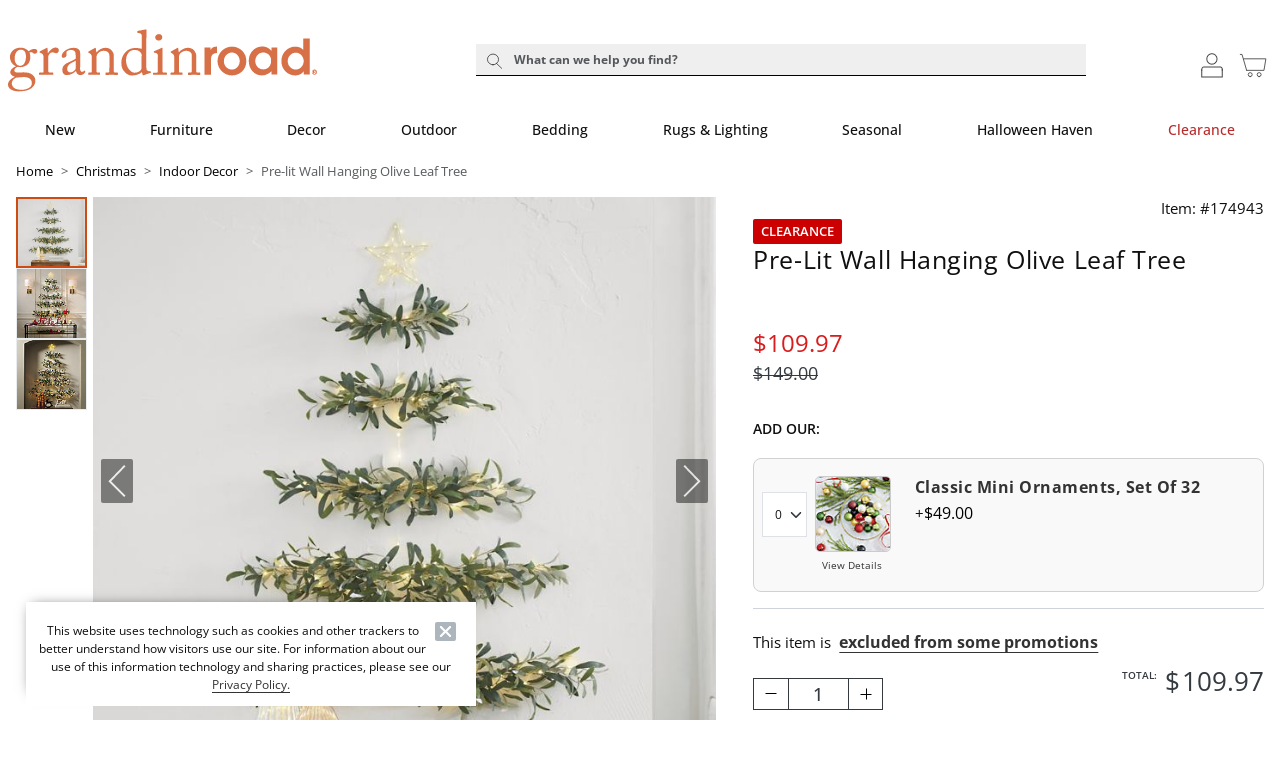

--- FILE ---
content_type: text/html; charset=UTF-8
request_url: https://www.grandinroad.com/pre-lit-wall-hanging-olive-leaf-tree/1562083?bvstate=pg:2/ct:r
body_size: 11043
content:

<!DOCTYPE html>
<html prefix="og: https://ogp.me/ns# fb: https://ogp.me/ns/fb#" lang="en" class="html gr logged-out production view-UniversalPDPView   id-1562083 pwa-site">

<!--[START:HEAD]-->
<head>

<!--[META:CONFIG]-->
<meta charset="UTF-8">
<meta http-equiv="content-type" content="text/html; charset=utf-8">
<meta http-equiv="x-ua-compatible" content="ie=edge, chrome=1">
<meta http-equiv="cleartype" content="on">

<meta name="robots" content="index, follow">
<meta name="viewport" content="width=device-width, initial-scale=1.0, minimum-scale=1.0">
<meta name="format-detection" content="telephone=no">
<meta name="mobile-web-app-capable" content="yes">

<meta name="theme-color" content="#ffffff">
  
<meta name="apple-mobile-web-app-status-bar-style" content="black">
  
<meta name="apple-mobile-web-app-title" content="Grandin Road">
  
<meta name="apple-mobile-web-app-capable" content="yes">
<meta name="apple-touch-fullscreen" content="no">
<meta name="pinterest-rich-pin" content="true">
<base target="_parent">


			<script type="text/javascript" src="https://www.grandinroad.com/public/85e9df568e556acf73fa5eb1dfb446594e917cefa061" async ></script><script>
// akam-sw.js install script version 1.3.6
"serviceWorker"in navigator&&"find"in[]&&function(){var e=new Promise(function(e){"complete"===document.readyState||!1?e():(window.addEventListener("load",function(){e()}),setTimeout(function(){"complete"!==document.readyState&&e()},1e4))}),n=window.akamServiceWorkerInvoked,r="1.3.6";if(n)aka3pmLog("akam-setup already invoked");else{window.akamServiceWorkerInvoked=!0,window.aka3pmLog=function(){window.akamServiceWorkerDebug&&console.log.apply(console,arguments)};function o(e){(window.BOOMR_mq=window.BOOMR_mq||[]).push(["addVar",{"sm.sw.s":e,"sm.sw.v":r}])}var i="/akam-sw.js",a=new Map;navigator.serviceWorker.addEventListener("message",function(e){var n,r,o=e.data;if(o.isAka3pm)if(o.command){var i=(n=o.command,(r=a.get(n))&&r.length>0?r.shift():null);i&&i(e.data.response)}else if(o.commandToClient)switch(o.commandToClient){case"enableDebug":window.akamServiceWorkerDebug||(window.akamServiceWorkerDebug=!0,aka3pmLog("Setup script debug enabled via service worker message"),v());break;case"boomerangMQ":o.payload&&(window.BOOMR_mq=window.BOOMR_mq||[]).push(o.payload)}aka3pmLog("akam-sw message: "+JSON.stringify(e.data))});var t=function(e){return new Promise(function(n){var r,o;r=e.command,o=n,a.has(r)||a.set(r,[]),a.get(r).push(o),navigator.serviceWorker.controller&&(e.isAka3pm=!0,navigator.serviceWorker.controller.postMessage(e))})},c=function(e){return t({command:"navTiming",navTiming:e})},s=null,m={},d=function(){var e=i;return s&&(e+="?othersw="+encodeURIComponent(s)),function(e,n){return new Promise(function(r,i){aka3pmLog("Registering service worker with URL: "+e),navigator.serviceWorker.register(e,n).then(function(e){aka3pmLog("ServiceWorker registration successful with scope: ",e.scope),r(e),o(1)}).catch(function(e){aka3pmLog("ServiceWorker registration failed: ",e),o(0),i(e)})})}(e,m)},g=navigator.serviceWorker.__proto__.register;if(navigator.serviceWorker.__proto__.register=function(n,r){return n.includes(i)?g.call(this,n,r):(aka3pmLog("Overriding registration of service worker for: "+n),s=new URL(n,window.location.href),m=r,navigator.serviceWorker.controller?new Promise(function(n,r){var o=navigator.serviceWorker.controller.scriptURL;if(o.includes(i)){var a=encodeURIComponent(s);o.includes(a)?(aka3pmLog("Cancelling registration as we already integrate other SW: "+s),navigator.serviceWorker.getRegistration().then(function(e){n(e)})):e.then(function(){aka3pmLog("Unregistering existing 3pm service worker"),navigator.serviceWorker.getRegistration().then(function(e){e.unregister().then(function(){return d()}).then(function(e){n(e)}).catch(function(e){r(e)})})})}else aka3pmLog("Cancelling registration as we already have akam-sw.js installed"),navigator.serviceWorker.getRegistration().then(function(e){n(e)})}):g.call(this,n,r))},navigator.serviceWorker.controller){var u=navigator.serviceWorker.controller.scriptURL;u.includes("/akam-sw.js")||u.includes("/akam-sw-preprod.js")||u.includes("/threepm-sw.js")||(aka3pmLog("Detected existing service worker. Removing and re-adding inside akam-sw.js"),s=new URL(u,window.location.href),e.then(function(){navigator.serviceWorker.getRegistration().then(function(e){m={scope:e.scope},e.unregister(),d()})}))}else e.then(function(){window.akamServiceWorkerPreprod&&(i="/akam-sw-preprod.js"),d()});if(window.performance){var w=window.performance.timing,l=w.responseEnd-w.responseStart;c(l)}e.then(function(){t({command:"pageLoad"})});var k=!1;function v(){window.akamServiceWorkerDebug&&!k&&(k=!0,aka3pmLog("Initializing debug functions at window scope"),window.aka3pmInjectSwPolicy=function(e){return t({command:"updatePolicy",policy:e})},window.aka3pmDisableInjectedPolicy=function(){return t({command:"disableInjectedPolicy"})},window.aka3pmDeleteInjectedPolicy=function(){return t({command:"deleteInjectedPolicy"})},window.aka3pmGetStateAsync=function(){return t({command:"getState"})},window.aka3pmDumpState=function(){aka3pmGetStateAsync().then(function(e){aka3pmLog(JSON.stringify(e,null,"\t"))})},window.aka3pmInjectTiming=function(e){return c(e)},window.aka3pmUpdatePolicyFromNetwork=function(){return t({command:"pullPolicyFromNetwork"})})}v()}}();</script>
<script type="text/javascript">
				(function() {
				    var p = document.location.protocol;
				    if (p == "http:" || p == "https:") {
				        var m = document.createElement('script'); m.type = 'text/javascript'; m.async = true; m.src = "//se.monetate.net/js/2/a-31f09012/p/grandinroad.com/custom.js";
				        var s = document.getElementsByTagName('script')[0]; 
				        s.parentNode.insertBefore(m, s);
				    }
				})();
		</script>
		<!--[META:DATA]-->
<title>Pre-lit Wall Hanging Olive Leaf Tree | Grandin Road</title>

<meta name="description" content="Elevate your holiday decor with a unique, space-saving pre-lit green olive leaf wall tree. Features 100 warm-white LEDs for a cozy glow. Shop holiday decor at Grandin Road.">
<meta name="keywords" content="">
<meta name="author" content="Cornerstone Brands">

			<link rel="canonical" href="https://www.grandinroad.com/pre-lit-wall-hanging-olive-leaf-tree/1562083" />
		
<!--[META:SOCIAL]-->
<meta property="og:locale" content="en">
<meta property="og:type" content="website">
<meta property="og:site_name" content="Grandin Road">
<meta property="og:title" content="Pre-lit Wall Hanging Olive Leaf Tree | Grandin Road">
<meta property="og:description" content="Elevate your holiday decor with a unique, space-saving pre-lit green olive leaf wall tree. Features 100 warm-white LEDs for a cozy glow. Shop holiday decor at Grandin Road.">

<meta property="og:image" content="https://akamai-scene7.grandinroad.com/is/image/frontgate//174943_main">
  
<meta property="og:url" content="https://www.grandinroad.com/pre-lit-wall-hanging-olive-leaf-tree/1562083">
  
<!--[META:TWITTER]-->
<meta property="twitter:card" content="summary_large_image">

<meta property="twitter:site" content="@GrandinRoad">

<!--[SCHEMA:BRAND]-->
<script type="application/ld+json" id="schema-brand-data">
{"@type":"Brand","name":"Grandin Road","description":"Discover and shop affordable, designer-inspired home decor, indoor and outdoor furniture, holiday and Halloween decorations, wall art, bar stools, area rugs, benches, bedding and more.","logo":"https://www.grandinroad.com/wcsstore/images/GrandinRoad/favicons/logo.svg","@id":"https://www.grandinroad.com#Brand","@context":"https://schema.org/","url":"https://www.grandinroad.com"}
</script>
<!--[SCHEMA:PRODUCT]-->
<script type="application/ld+json" id="schema-product-data">
{"offers":{"priceCurrency":"USD","lowPrice":"109.969999999999998863131622783839702606201171875","offerCount":1,"@type":"AggregateOffer","name":"Pre-lit Wall Hanging Olive Leaf Tree","highPrice":"109.969999999999998863131622783839702606201171875","availability":"http://schema.org/InStock","sku":"174943","@context":"https://schema.org/","url":"https://www.grandinroad.com/pre-lit-wall-hanging-olive-leaf-tree/1562083","itemCondition":"https://schema.org/NewCondition"},"image":["https://akamai-scene7.grandinroad.com/is/image/frontgate/174943_main?$wgih$","https://akamai-scene7.grandinroad.com/is/image/frontgate/174943_alt1?$wgih$","https://akamai-scene7.grandinroad.com/is/image/frontgate/174943_alt2?$wgih$","https://akamai-scene7.grandinroad.com/is/image/frontgate/174943_alt3?$wgih$"],"@type":"Product","name":"Pre-lit Wall Hanging Olive Leaf Tree","description":"Elevate your holiday decor with a unique, space-saving pre-lit green olive leaf wall tree. Features 100 warm-white LEDs for a cozy glow. Shop holiday decor at Grandin Road.","@id":"https://www.grandinroad.com/pre-lit-wall-hanging-olive-leaf-tree/1562083","sku":"174943","@context":"https://schema.org/","brand":{"@id":"https://www.grandinroad.com#Brand"},"url":"https://www.grandinroad.com/pre-lit-wall-hanging-olive-leaf-tree/1562083"}
</script>
	<!--[SCHEMA:GALLERY]-->
<script type="application/ld+json" id="schema-gallery-data">
{"@type":"ImageGallery","associatedMedia":[{"contentUrl":"https://akamai-scene7.grandinroad.com/is/image/frontgate/174943_main?$wgih$","@type":"ImageObject","text":"Pre-lit Wall Hanging Olive Leaf Tree","thumbnailUrl":"https://akamai-scene7.grandinroad.com/is/image/frontgate/174943_main?$wgit$"},{"contentUrl":"https://akamai-scene7.grandinroad.com/is/image/frontgate/174943_alt1?$wgih$","@type":"ImageObject","text":"Pre-lit Wall Hanging Olive Leaf Tree","thumbnailUrl":"https://akamai-scene7.grandinroad.com/is/image/frontgate/174943_alt1?$wgit$"},{"contentUrl":"https://akamai-scene7.grandinroad.com/is/image/frontgate/174943_alt2?$wgih$","@type":"ImageObject","text":"Pre-lit Wall Hanging Olive Leaf Tree","thumbnailUrl":"https://akamai-scene7.grandinroad.com/is/image/frontgate/174943_alt2?$wgit$"},{"contentUrl":"https://akamai-scene7.grandinroad.com/is/image/frontgate/174943_alt3?$wgih$","@type":"ImageObject","text":"Pre-lit Wall Hanging Olive Leaf Tree","thumbnailUrl":"https://akamai-scene7.grandinroad.com/is/image/frontgate/174943_alt3?$wgit$"}],"@context":"https://schema.org","url":"https://www.grandinroad.com/pre-lit-wall-hanging-olive-leaf-tree/1562083"}
</script>
		

							    <link rel="preload" as="image" href="https://akamai-scene7.grandinroad.com/is/image/frontgate/T_Template?$GR_UPDP_Hero_MD$&$src=frontgate/174943_main" media="(min-width: 768px) and (max-width: 991.98px)">
							
							    <link rel="preload" as="image" href="https://akamai-scene7.grandinroad.com/is/image/frontgate/T_Template?$GR_UPDP_Hero_SM$&$src=frontgate/174943_main" media="(min-width: 360px) and (max-width: 767.98px)">
							
							    <link rel="preload" as="image" href="https://akamai-scene7.grandinroad.com/is/image/frontgate/T_Template?$GR_UPDP_Hero_XS$&$src=frontgate/174943_main" media="(max-width: 359.98px)">
							
							    <link rel="preload" as="image" href="https://akamai-scene7.grandinroad.com/is/image/frontgate/T_Template?$GR_UPDP_hero$&$src=frontgate/174943_main" media="(min-width: 992px)">
							
<!--[DNS:PREFETCH]-->
<link rel="dns-prefetch" href="//akamai-scene7.grandinroad.com">
  
<link rel="dns-prefetch" href="//static2.grandinroad.com">
  
<link rel="dns-prefetch" href="//static1.grandinroad.com">
  
<link rel="dns-prefetch" href="//grandinroad.btttag.com">
  
<link rel="dns-prefetch" href="//analytics-static.ugc.bazaarvoice.com">
  
<link rel="dns-prefetch" href="//api.bazaarvoice.com">
  
<link rel="dns-prefetch" href="//apps.bazaarvoice.com">
  
<link rel="dns-prefetch" href="//apps.nexus.bazaarvoice.com">
  
<link rel="dns-prefetch" href="//display.ugc.bazaarvoice.com">
  
<link rel="dns-prefetch" href="//network.bazaarvoice.com">
  
<!--[ICONS:GENERAL]-->
<link rel="manifest" href="//static1.grandinroad.com/wcsstore/images/GrandinRoad/favicons/app.webmanifest">

<link rel="shortcut icon" href="//static2.grandinroad.com/wcsstore/images/GrandinRoad/favicons/favicon.ico" sizes="any">
      
<link rel="icon" href="//static1.grandinroad.com/wcsstore/images/GrandinRoad/favicons/favicon-16x16.png" type="image/png" sizes="16x16">
      
<link rel="icon" href="//static2.grandinroad.com/wcsstore/images/GrandinRoad/favicons/favicon-32x32.png" type="image/png" sizes="32x32">
      
<link rel="icon" href="//static1.grandinroad.com/wcsstore/images/GrandinRoad/favicons/favicon-36x36.png" type="image/png" sizes="36x36">
      
<link rel="icon" href="//static2.grandinroad.com/wcsstore/images/GrandinRoad/favicons/favicon-48x48.png" type="image/png" sizes="48x48">
      
<link rel="icon" href="//static1.grandinroad.com/wcsstore/images/GrandinRoad/favicons/favicon-72x72.png" type="image/png" sizes="72x72">
      
<link rel="icon" href="//static2.grandinroad.com/wcsstore/images/GrandinRoad/favicons/favicon-96x96.png" type="image/png" sizes="96x96">
      
<link rel="icon" href="//static1.grandinroad.com/wcsstore/images/GrandinRoad/favicons/favicon-144x144.png" type="image/png" sizes="144x144">
      
<link rel="icon" href="//static2.grandinroad.com/wcsstore/images/GrandinRoad/favicons/favicon-192x192.png" type="image/png" sizes="192x192">
      
<link rel="icon" href="//static1.grandinroad.com/wcsstore/images/GrandinRoad/favicons/favicon-256x256.png" type="image/png" sizes="256x256">
      
<link rel="icon" href="//static2.grandinroad.com/wcsstore/images/GrandinRoad/favicons/favicon-512x512.png" type="image/png" sizes="512x512">
      
<link rel="icon" href="//static1.grandinroad.com/wcsstore/images/GrandinRoad/favicons/favicon.svg" type="image/svg+xml">

<!--[ICONS:APPLE]-->
<link rel="apple-touch-icon" href="//static2.grandinroad.com/wcsstore/images/GrandinRoad/favicons/apple-touch-icon-48x48.png" sizes="48x48">
  
<link rel="apple-touch-icon" href="//static1.grandinroad.com/wcsstore/images/GrandinRoad/favicons/apple-touch-icon-57x57.png" sizes="57x57">
  
<link rel="apple-touch-icon" href="//static2.grandinroad.com/wcsstore/images/GrandinRoad/favicons/apple-touch-icon-60x60.png" sizes="60x60">
  
<link rel="apple-touch-icon" href="//static1.grandinroad.com/wcsstore/images/GrandinRoad/favicons/apple-touch-icon-72x72.png" sizes="72x72">
  
<link rel="apple-touch-icon" href="//static2.grandinroad.com/wcsstore/images/GrandinRoad/favicons/apple-touch-icon-76x76.png" sizes="76x76">
  
<link rel="apple-touch-icon" href="//static1.grandinroad.com/wcsstore/images/GrandinRoad/favicons/apple-touch-icon-96x96.png" sizes="96x96">
  
<link rel="apple-touch-icon" href="//static2.grandinroad.com/wcsstore/images/GrandinRoad/favicons/apple-touch-icon-114x114.png" sizes="114x114">
  
<link rel="apple-touch-icon" href="//static1.grandinroad.com/wcsstore/images/GrandinRoad/favicons/apple-touch-icon-120x120.png" sizes="120x120">
  
<link rel="apple-touch-icon" href="//static2.grandinroad.com/wcsstore/images/GrandinRoad/favicons/apple-touch-icon-144x144.png" sizes="144x144">
  
<link rel="apple-touch-icon" href="//static1.grandinroad.com/wcsstore/images/GrandinRoad/favicons/apple-touch-icon-152x152.png" sizes="152x152">
  
<link rel="apple-touch-icon" href="//static2.grandinroad.com/wcsstore/images/GrandinRoad/favicons/apple-touch-icon-180x180.png" sizes="180x180">
  
<link rel="apple-touch-icon" href="//static1.grandinroad.com/wcsstore/images/GrandinRoad/favicons/apple-touch-icon-192x192.png" sizes="192x192">
  
<link rel="apple-touch-icon" href="//static2.grandinroad.com/wcsstore/images/GrandinRoad/favicons/apple-touch-icon-256x256.png" sizes="256x256">
  
<link rel="apple-touch-icon" href="//static1.grandinroad.com/wcsstore/images/GrandinRoad/favicons/apple-touch-icon-512x512.png" sizes="512x512">
  
<!--[ICONS:WINDOWS]-->
<meta property="msapplication-config" content="//static2.grandinroad.com/wcsstore/images/GrandinRoad/favicons/browserconfig.xml">

<meta property="msapplication-TileColor" content="#ffffff">
      
<meta property="msapplication-TileImage" content="//static1.grandinroad.com/wcsstore/images/GrandinRoad/favicons/mstile-144x144.png">
      
<meta property="msapplication-square70x70logo" content="//static2.grandinroad.com/wcsstore/images/GrandinRoad/favicons/mstile-70x70.png">
      
<meta property="msapplication-square150x150logo" content="//static1.grandinroad.com/wcsstore/images/GrandinRoad/favicons/mstile-150x150.png">
      
<meta property="msapplication-square310x310logo" content="//static2.grandinroad.com/wcsstore/images/GrandinRoad/favicons/mstile-310x310.png">
      
<meta property="msapplication-wide310x150logo" content="//static1.grandinroad.com/wcsstore/images/GrandinRoad/favicons/mstile-310x150.png">
      
<!--[CSS:STYLESHEETS]-->
<link href="//www.grandinroad.com/pwa/production/app.css" rel="stylesheet" type="text/css">

<link href="//static2.grandinroad.com/wcsstore/images/GrandinRoad/css/pwaOverwrite11103.css" rel="stylesheet" type="text/css">

<!--[BRAND:HEADER]-->
<!-- BEGIN: WWCM Content: `/GrandinRoad/US/Global/PWA:HeaderSpot` -->
			<!--START PLUGIN DEPENDENCIES Global-PWA --><link rel="preconnect" href="https://fonts.googleapis.com"><link rel="preconnect" href="https://fonts.gstatic.com" crossorigin><link href="https://fonts.googleapis.com/css2?family=Lora:ital,wght@0,400..700;1,400..700&display=swap" rel="stylesheet"><link rel="stylesheet" href="https://cdn.jsdelivr.net/npm/bootstrap-icons@1.3.0/font/bootstrap-icons.css"><!--END PLUGIN DEPENDENCIES  Global-PWA --><link href="/wcsstore/images/GrandinRoad/_media/new_homepage/css/style-frs.css" rel="stylesheet" type="text/css" /><link href="/wcsstore/images/Cinmar/_wcm/css/swiper3.css" rel="stylesheet" type="text/css"><link href="/wcsstore/images/Cinmar/_wcm/css/swiper.css" rel="stylesheet" type="text/css"><!--START PLUGIN DEPENDENCIES--><link rel="stylesheet" href="https://cdn.jsdelivr.net/npm/bootstrap-icons@1.3.0/font/bootstrap-icons.css"><!--END PLUGIN DEPENDENCIES-->		
<!-- END: WWCM Content: `/GrandinRoad/US/Global/PWA:HeaderSpot` Found -->

<!--[END:HEAD]-->

<script>(window.BOOMR_mq=window.BOOMR_mq||[]).push(["addVar",{"rua.upush":"false","rua.cpush":"true","rua.upre":"false","rua.cpre":"false","rua.uprl":"false","rua.cprl":"false","rua.cprf":"false","rua.trans":"SJ-78beb4e2-42c8-4a88-be0c-c4bdca282abe","rua.cook":"false","rua.ims":"false","rua.ufprl":"false","rua.cfprl":"false","rua.isuxp":"false","rua.texp":"norulematch","rua.ceh":"false","rua.ueh":"false","rua.ieh.st":"0"}]);</script>
                              <script>!function(e){var n="https://s.go-mpulse.net/boomerang/";if("False"=="True")e.BOOMR_config=e.BOOMR_config||{},e.BOOMR_config.PageParams=e.BOOMR_config.PageParams||{},e.BOOMR_config.PageParams.pci=!0,n="https://s2.go-mpulse.net/boomerang/";if(window.BOOMR_API_key="EDHCV-QARXM-3P34D-5L283-Z5X22",function(){function e(){if(!r){var e=document.createElement("script");e.id="boomr-scr-as",e.src=window.BOOMR.url,e.async=!0,o.appendChild(e),r=!0}}function t(e){r=!0;var n,t,a,i,d=document,O=window;if(window.BOOMR.snippetMethod=e?"if":"i",t=function(e,n){var t=d.createElement("script");t.id=n||"boomr-if-as",t.src=window.BOOMR.url,BOOMR_lstart=(new Date).getTime(),e=e||d.body,e.appendChild(t)},!window.addEventListener&&window.attachEvent&&navigator.userAgent.match(/MSIE [67]\./))return window.BOOMR.snippetMethod="s",void t(o,"boomr-async");a=document.createElement("IFRAME"),a.src="about:blank",a.title="",a.role="presentation",a.loading="eager",i=(a.frameElement||a).style,i.width=0,i.height=0,i.border=0,i.display="none",o.appendChild(a);try{O=a.contentWindow,d=O.document.open()}catch(_){n=document.domain,a.src="javascript:var d=document.open();d.domain='"+n+"';void 0;",O=a.contentWindow,d=O.document.open()}if(n)d._boomrl=function(){this.domain=n,t()},d.write("<bo"+"dy onload='document._boomrl();'>");else if(O._boomrl=function(){t()},O.addEventListener)O.addEventListener("load",O._boomrl,!1);else if(O.attachEvent)O.attachEvent("onload",O._boomrl);d.close()}function a(e){window.BOOMR_onload=e&&e.timeStamp||(new Date).getTime()}if(!window.BOOMR||!window.BOOMR.version&&!window.BOOMR.snippetExecuted){window.BOOMR=window.BOOMR||{},window.BOOMR.snippetStart=(new Date).getTime(),window.BOOMR.snippetExecuted=!0,window.BOOMR.snippetVersion=14,window.BOOMR.url=n+"EDHCV-QARXM-3P34D-5L283-Z5X22";var i=document.currentScript||document.getElementsByTagName("script")[0],o=i.parentNode,r=!1,d=document.createElement("link");if(d.relList&&"function"==typeof d.relList.supports&&d.relList.supports("preload")&&"as"in d)window.BOOMR.snippetMethod="p",d.href=window.BOOMR.url,d.rel="preload",d.as="script",d.addEventListener("load",e),d.addEventListener("error",function(){t(!0)}),setTimeout(function(){if(!r)t(!0)},3e3),BOOMR_lstart=(new Date).getTime(),o.appendChild(d);else t(!1);if(window.addEventListener)window.addEventListener("load",a,!1);else if(window.attachEvent)window.attachEvent("onload",a)}}(),"".length>0)if(e&&"performance"in e&&e.performance&&"function"==typeof e.performance.setResourceTimingBufferSize)e.performance.setResourceTimingBufferSize();!function(){if(BOOMR=e.BOOMR||{},BOOMR.plugins=BOOMR.plugins||{},!BOOMR.plugins.AK){var n="true"=="true"?1:0,t="",a="aoju2byxhusxy2lqsf2q-f-624a506e5-clientnsv4-s.akamaihd.net",i="false"=="true"?2:1,o={"ak.v":"39","ak.cp":"232496","ak.ai":parseInt("257971",10),"ak.ol":"0","ak.cr":8,"ak.ipv":4,"ak.proto":"h2","ak.rid":"5da48b2","ak.r":45721,"ak.a2":n,"ak.m":"x","ak.n":"essl","ak.bpcip":"3.147.77.0","ak.cport":41360,"ak.gh":"23.33.25.10","ak.quicv":"","ak.tlsv":"tls1.3","ak.0rtt":"","ak.0rtt.ed":"","ak.csrc":"-","ak.acc":"","ak.t":"1768984949","ak.ak":"hOBiQwZUYzCg5VSAfCLimQ==iV3RZjeprCCJXkZjbQkqLlGAx15xDuxJ8HcBvTN42hFezCP9hgd9eyeYONXYaESoKlTm9ob6LemyuKpOIDLWF9LKc0iHQyU7RDi47bXyt/nMhX8zCnP7s01cRH3gKV2tQV9nyePTUBaYpj/J+hVyqqBIAYAu6KFcVDdXnpO0B8dPV9MyW7/Yc7wMG7Thxugfw1DmIS6BJgqvrO9V/Jmy/qZAs1KMCS5kAgVsC3hS+N/ZESCg0sZKfagTr5goEUu7BfagLQPDc47f7/TgRRJlIEbZDyKliSRwMMGJW4dig+NidRjixPB6lvEHytXTISm169r+XEM/7VuLhJ/C0dbBhcp+IHnozQRtl3110Lz82jUIX5OwLDa3LIl/w1QLHtBWVHbuhM7VH6dOXwCyhlANmq8uMHPraQCkYARmVNQUaDI=","ak.pv":"84","ak.dpoabenc":"","ak.tf":i};if(""!==t)o["ak.ruds"]=t;var r={i:!1,av:function(n){var t="http.initiator";if(n&&(!n[t]||"spa_hard"===n[t]))o["ak.feo"]=void 0!==e.aFeoApplied?1:0,BOOMR.addVar(o)},rv:function(){var e=["ak.bpcip","ak.cport","ak.cr","ak.csrc","ak.gh","ak.ipv","ak.m","ak.n","ak.ol","ak.proto","ak.quicv","ak.tlsv","ak.0rtt","ak.0rtt.ed","ak.r","ak.acc","ak.t","ak.tf"];BOOMR.removeVar(e)}};BOOMR.plugins.AK={akVars:o,akDNSPreFetchDomain:a,init:function(){if(!r.i){var e=BOOMR.subscribe;e("before_beacon",r.av,null,null),e("onbeacon",r.rv,null,null),r.i=!0}return this},is_complete:function(){return!0}}}}()}(window);</script></head>

<!--[START:BODY]-->
<body class="body">
<!--[PWA:PRELOADER]-->
<!-- BEGIN: WWCM Content: `/GrandinRoad/US/Global/PWAPreloader:Copy` -->
			<div class="c-preloader"><style>.t-header .t-header__logo,.c-preloader__content svg,.t-checkout-header__bar-title .t-header__logo,.t-checkout-header__bar-title svg{    color: var(--gr-logo-orange) !important;}    .t-header .t-header__logo path:last-child,.c-preloader__content path:last-child,.t-checkout-header__bar-title .t-header__logo path:last-child{    fill: var(--gr-logo-orange) !important;}@-webkit-keyframes background-shimmer {  0% {    opacity: 0;    -webkit-transform: translateX(50000%);    transform: translateX(50000%);  }  10% {    opacity: 1;  }  90% {    opacity: 1;  }  100% {    opacity: 0;    -webkit-transform: translateX(-50000%);    transform: translateX(-50000%);  }}@keyframes background-shimmer {  0% {    opacity: 0;    -webkit-transform: translateX(50000%);    transform: translateX(50000%);  }  10% {    opacity: 1;  }  90% {    opacity: 1;  }  100% {    opacity: 0;    -webkit-transform: translateX(-50000%);    transform: translateX(-50000%);  }}.c-preloader {  position: fixed;  top: 0;  bottom: 0;  left: 0;  right: 0;  width: 100%;  height: 100%;  box-sizing: border-box;  background-color: #fff;  z-index: 999999999;  visibility: visible;  opacity: 1;  transition: visibility 0s linear, opacity 400ms linear;}.c-preloader:after {  content: "";  position: fixed;  top: 0;  bottom: 0;  left: 50%;  right: 50%;  display: block;  width: 1px;  height: 100%;  background: rgba(0, 0, 0, .05);  box-shadow: 0 0 100px 75px rgba(0, 0, 0, .05);  -webkit-animation: 1.5s linear infinite background-shimmer;  animation: 1.5s linear infinite background-shimmer;  -webkit-transition: opacity 0.1s;  transition: opacity 0.1s;}.c-preloader--hidden {  visibility: hidden;  opacity: 0;  transition: visibility 0s 400ms, opacity 400ms linear;  pointer-events: none;}.c-preloader__header__content,.c-preloader__header__sub-content,.c-preloader__content {  display: -webkit-box;  display: -ms-flexbox;  display: flex;  -webkit-box-pack: center;  -ms-flex-pack: center;  justify-content: center;  -webkit-box-align: center;  -ms-flex-align: center;  align-items: center;  overflow: hidden;}.c-preloader__header {  position: relative;  z-index: 1;  background: white;  -webkit-box-shadow: 0 4px 8px 0 rgba(0, 0, 0, .1);  box-shadow: 0 4px 8px 0 rgba(0, 0, 0, .1);}.c-preloader__header__content {  height: 49px;}.c-preloader__content {  padding: 16.5px;}.c-preloader__logo {  width: 152px;  margin-top: -9px;  margin-left: 6px;}.c-preloader__status {  position: absolute;  top: 50%;  text-align: center;  color: rgb(220, 53, 69);}.c-preloader__buildinfo {  position: absolute;  bottom: 15px;  text-align: center;  color: #999;}/*@media (min-width: 992px) {  .c-preloader__header,  .c-preloader__logo {    display: none;  }}*/</style><div class="c-preloader__header">  <div class="c-preloader__header__content"></div>  <div class="c-preloader__header__sub-content"></div></div><div class="c-preloader__content"><svg class="c-preloader__logo" xmlns="http://www.w3.org/2000/svg" fill="currentcolor" viewBox="0 0 204.7 41.2"><path fill-rule="evenodd" clip-rule="evenodd" d="M2.1 39.9C.6 39 0 37.9 0 36.5c0-2.3 2.4-4.1 4.3-5v-.2c-1.7-.4-2.8-1.7-2.8-2.9 0-2 2.3-3.4 3.7-3.9v-.1c-1.6-.7-3.9-2.6-3.9-6.3 0-2.7 2.4-6 7.1-6 3.1 0 4.8 1.9 5.2 2.4 1.1-.8 2.5-1.6 3.9-1.6s2 .9 1.9 1.7c0 .8-.7 1.5-1.6 1.5-.7 0-1.1-.3-1.4-.6-.2-.2-.5-.4-.9-.4-.3 0-.8 0-1.3.2.3.8.6 1.7.6 3.1 0 1.6-.5 3.2-1.5 4.5-1.1 1.2-3.4 2.1-4.8 2.1-.9 0-1.5 0-2.1-.2-.8.3-2.2 1.2-2.2 2.3 0 1.7 2.1 1.6 4.8 1.4 3.4-.2 5.5.2 7.1 1.5 1.8 1.3 2 3 2 4 0 1.9-.7 3.6-2.8 5.1-1.1.8-3.6 1.9-7.1 1.9-1.7.2-4.1 0-6.1-1.1m13.7-4.3c0-2.4-1.9-4.3-6-4l-4 .3c-1.3.3-3.3 1.7-3.3 4 0 1 .8 2.3 1.6 2.9C5.5 39.8 7 40 9.9 40c1.5-.1 6.1-1.2 5.9-4.4M11.9 18c0-1.8-.4-2.9-1.1-3.7-.5-.5-1.4-.9-2-.9-1 0-1.9.2-2.9 1.2-1.3 1.4-1.5 3.3-1.5 4.9 0 1.4.5 2.7 1.3 3.6.7.7 1.5 1 2.5 1 2.8-.1 3.7-3.5 3.7-6.1m11.6.9c0-2.1-.3-2.5-1.5-3.1l-.8-.4c-.2-.1-.3-.1-.3-.3v-.2c0-.2.1-.2.3-.4l4.1-2.1c.2-.1.4-.2.6-.2.2 0 .3.2.3.5l.2 2.9h.2c1.2-1.9 3.2-3.6 5-3.6 1.4 0 2.1.9 2.1 1.8 0 1.2-1 2-1.7 2-.5 0-.9-.2-1.2-.3-.3-.2-.8-.3-1.4-.3-.7 0-1.7.4-2.4 1.7-.2.5-.4 1.2-.4 1.3v8.7c0 1.3.3 1.7 1.2 1.7h1.9c.2 0 .3.1.3.4v.7c0 .2 0 .4-.2.4s-2.2-.1-4.4-.1c-2.6 0-4.3.1-4.6.1-.2 0-.2-.1-.2-.4V29c0-.3.1-.4.5-.4h1.6c.6 0 .9-.2.9-.8v-8.9zM47.7 25c0 2.4.5 3.1 1.2 3.1s1.2-.3 1.4-.6c.2-.2.2-.3.4-.2l.4.3c.1.1.2.3 0 .7-.3.6-1.1 2-3.2 2-1.5 0-2.6-1.1-2.9-2.8-.9 1-2.2 1.9-4.1 2.5-.8.2-1.5.2-2.4.2-1 0-2.5-.8-2.5-3.4 0-1.9.9-3.6 4.1-5 1.9-.8 4-1.8 4.7-2.4v-2.6c-.1-.7-.1-1.8-.6-2.3s-1.3-.9-2.5-.9c-.8 0-2.1.3-2.7.9-.6.5-.2 1.2-.2 1.9 0 1.4-.5 2.4-2.2 2.4-.7 0-1-.4-1-1.3 0-1.3 1.2-2.9 2.9-3.9s3.2-1.4 5.1-1.4c1.9 0 2.7.6 3.3 1.1.9.9.9 1.8.9 2.9V25zm-3-4.2c-1.5 1.1-5.5 1.9-5.5 5.4 0 1.5.9 2.3 2.2 2.3 1.2 0 3.4-1.4 3.4-2.6v-5.1zm25.4 6.9c0 .7.4.9.9.9h1.3c.4 0 .5.1.5.4v.7c0 .3-.1.5-.3.5-.3 0-1.6-.1-3.9-.1-2.1 0-3.4.1-3.7.1-.2 0-.3-.1-.3-.5V29c0-.3.1-.4.5-.4h1.2c.5 0 .8-.2.8-1l.1-3.5v-5.5c0-1.7 0-2.9-1.2-3.7-1-.7-2-.7-3-.7-.7 0-2.1.3-3.4 1.6-.8.9-1 2-1 2.8v8.6c0 1.1.1 1.4 1 1.4h1c.3 0 .4.1.4.4v.7c0 .2-.1.4-.3.4-.3 0-1.4-.1-3.6-.1-2.1 0-3.4.1-3.7.1-.2 0-.3-.1-.3-.4V29c0-.2.1-.4.4-.4h1.2c.5 0 .8-.1.8-.8v-9.7c0-1.2-.7-1.9-1.7-2.4l-.3-.2c-.3-.1-.3-.2-.3-.4v-.2c0-.2.2-.3.4-.4l3.6-2c.3-.2.6-.3.7-.3.2 0 .3.2.3.5l.3 2.5h.1c1.2-1.5 3.6-3 5.7-3 1.2 0 2.5.2 3.5.9 1.2.8 2.3 2.9 2.3 3.9v10.7zm18.5-23c0-1.6-.3-2.1-2.6-2.4-.2 0-.3-.1-.3-.3v-.7c0-.2 0-.3.3-.3 1.6-.3 3.8-.7 4.6-.9.4 0 .7-.1 1-.1.2 0 .2.3.2.7-.1 2.1-.2 8.1-.2 13.3v9.2c0 1.5.1 3.4.4 3.8.4.4 1.2.7 1.8.7.6 0 .7.1.8.3l.1.3c0 .2 0 .4-.3.5l-4.7 1.6c-.2.1-.5 0-.5-.3l-.5-1.8c-1.3 1.3-4 2.2-6.1 2.2-1.4 0-2.9.1-4.9-1.9-2.1-2.1-2.6-3.9-2.6-6.7 0-2.6 1-5.1 2.9-7 1.6-1.7 3.9-2.6 6.2-2.6 1.7 0 3.2.2 4.4.6V4.7zm0 13.1c0-.6 0-1.4-.4-2-.6-1.1-1.9-2.2-4.3-2.2-1.3 0-2.7.4-3.8 1.5-1.6 1.7-1.9 3.9-1.9 5.5 0 4.7 3.2 8.1 5.6 8.1 2.3 0 4.1-1.2 4.5-2.3.2-.6.2-1 .2-1.4v-7.2zm10.7.1c0-1.4-.2-2.2-2.3-2.5-.3 0-.4-.1-.4-.3v-.4c0-.1.1-.2.3-.3 1.3-.5 2.9-1.2 4.5-2 .3-.2.5-.2.8-.2.2 0 .2.2.2.5-.1.7-.1 3.3-.1 6.7v8.1c.1.8.2 1.1.7 1.1h1.9c.3 0 .4.1.4.4v.7c0 .3-.1.4-.4.4-.3 0-2.2-.1-4-.1-2.4 0-4 .1-4.5.1-.2 0-.3-.1-.3-.3V29c0-.2.1-.3.4-.3h2c.5 0 .6-.2.7-.8v-10zM97.5 5.3c0-1 .9-2.2 2.5-2.2 1.4 0 2.2 1.1 2.2 2 0 1.1-.7 2.3-2.4 2.3-1 0-2.3-.8-2.3-2.1zm27.2 22.4c0 .7.4.9.9.9h1.3c.4 0 .5.1.5.4v.7c0 .3-.1.5-.3.5-.3 0-1.6-.1-3.9-.1-2.1 0-3.4.1-3.7.1-.2 0-.3-.1-.3-.5V29c0-.3.1-.4.5-.4h1.2c.5 0 .8-.2.8-1l.1-3.5v-5.5c0-1.7 0-2.9-1.2-3.7-1-.7-2-.7-3-.7-.7 0-2.1.3-3.4 1.6-.8.9-1 2-1 2.8v8.6c0 1.1.1 1.4 1 1.4h1c.3 0 .4.1.4.4v.7c0 .2-.1.4-.3.4-.3 0-1.4-.1-3.6-.1-2.1 0-3.4.1-3.7.1-.2 0-.3-.1-.3-.4V29c0-.2.1-.4.4-.4h1.2c.5 0 .8-.1.8-.8v-9.7c0-1.2-.7-1.9-1.7-2.4l-.3-.2c-.3-.1-.3-.2-.3-.4v-.2c0-.2.2-.3.4-.4l3.6-2c.3-.2.6-.3.7-.3.2 0 .3.2.3.5l.3 2.5h.1c1.2-1.5 3.6-3 5.7-3 1.2 0 2.5.2 3.5.9 1.2.8 2.3 2.9 2.3 3.9v10.7zm5.5-15.7h3.9v1.6h.1c.8-1.2 1.6-2.2 3.8-2.2h.4v4.2c-3.9.2-3.9 3.2-3.9 4.3V30h-4.3V12zm8.6 9c0-5.4 4.4-9.6 9.6-9.6 5.1 0 9.5 4 9.5 9.5 0 5.9-4.5 9.6-9.5 9.6-5.4 0-9.6-4.4-9.6-9.5m14.7 0c0-3.3-2.5-5.7-5.2-5.7-2.2 0-5.3 1.9-5.3 5.7 0 3.4 2.6 5.6 5.3 5.6 3.1 0 5.2-2.7 5.2-5.6m24.9 8.9h-3.9v-2.2c-1.4 1.6-4 2.8-6.3 2.8-4.6 0-8.7-3.7-8.7-9.7 0-5.5 4-9.5 9-9.5 3.7 0 5.8 2.6 5.9 2.9h.1V12h3.9v17.9zm-9.3-14.6c-3.5 0-5.3 3-5.3 5.7 0 3 2.3 5.5 5.3 5.5s5.2-2.3 5.2-5.7c.1-3.6-2.6-5.5-5.2-5.5zm30.8 14.6H196v-2.2h-.1c-.8 1.3-2.7 2.8-5.7 2.8-4.6 0-9.1-3.7-9.1-9.5 0-6 4.8-9.6 9.1-9.6 2.6 0 4.2.9 5.4 2.2V6h4.3v23.9zm-9.3-3.3c3.2 0 5.3-2.9 5.3-5.6 0-2.9-2.3-5.6-5.3-5.6-3.2 0-5.3 3-5.3 5.5 0 3.3 2.5 5.7 5.3 5.7zm14.1 1.7c0 1-.8 1.7-1.7 1.7-1 0-1.7-.8-1.7-1.7 0-.9.8-1.7 1.7-1.7.9-.1 1.7.7 1.7 1.7zm-3.1 0c0 .7.6 1.3 1.3 1.3.7 0 1.3-.6 1.3-1.3 0-.7-.6-1.3-1.3-1.3-.7-.1-1.3.5-1.3 1.3zm1.5-1c.1 0 .7 0 .7.5 0 .2-.1.4-.4.5.3.1.3.2.3.5s0 .4.1.5h-.4c0-.1-.1-.1-.1-.4 0-.3-.1-.4-.4-.4h-.4v.8h-.4v-2h1zm-.5.8h.4c.1 0 .4 0 .4-.3 0-.2-.2-.2-.3-.2h-.4v.5z"/></svg></div></div>		
<!-- END: WWCM Content: `/GrandinRoad/US/Global/PWAPreloader:Copy` Found -->

<!--[PWA:CANVAS]-->
<div class="c-react-app"></div>

<!--[JS:PROPERTIES]-->
<script src="//www.grandinroad.com/gwtResources?storeId=11103&catalogId=11103&langId=-1&key=all,checkout,pdp,app"></script>

<!--[JS:LIBRARIES]-->
<script id="pwa-app-polyfills">
(function(w, d, o, a, s) {
  var l = d.getElementById('pwa-app-polyfills');
  var i = function(u) {
    var e = d.createElement('script');
    e.async = false;
    e.src = u;
    l.parentNode.insertBefore(e, l.nextSibling);
  };
  if (!(w.Symbol && w.Promise && w.Set && w.Map && o.assign && o.keys && o.values && o.entries && a.prototype.fill && a.prototype.find && a.from && s.prototype.startsWith && s.prototype.includes && s.prototype.endsWith)) {
    i('//cdn.jsdelivr.net/npm/core-js-bundle@3.40.0/minified.min.js');
  }
  if (!(w.fetch)) {
    i('//cdn.jsdelivr.net/npm/whatwg-fetch@3.6.20/dist/fetch.umd.min.js');
  }
})(window, document, Object, Array, String);
</script>
<script src="//cdn.jsdelivr.net/npm/jquery@3.7.1/dist/jquery.min.js"></script>
<script src="//cdn.jsdelivr.net/npm/bootstrap@5.3.3/dist/js/bootstrap.bundle.min.js"></script>

	<script src="//static1.grandinroad.com/wcsstore/CornerStoneBrands/javascript/resxclsx.js"></script>
<!--[JS:FRAMEWORK]-->
<script id="pwa-app-config">
window.PWA = window.PWA || {};
PWA.build = PWA.build || {};
PWA.build.default = 'production';
PWA.build.target = 'production';
PWA.build.storage = '//www.grandinroad.com/pwa/';
PWA.build.location = '//www.grandinroad.com/pwa/production/';
PWA.build.preview = false;
PWA.build.use_subdomain = false;
PWA.data = PWA.data || {};
PWA.data.templateInfo = 
{

	"socialAuthFailed" : "", "socialAuthProvider": "",

"newPDPVisitor" : "",
"cartItemsCount" :"0",

 
"isInPreviewMode" : "false",

"metas":{"pageTitleMetaTag":"Pre-lit Wall Hanging Olive Leaf Tree | Grandin Road","canonical":"https://www.grandinroad.com/pre-lit-wall-hanging-olive-leaf-tree/1562083","metaDescription":"Elevate your holiday decor with a unique, space-saving pre-lit green olive leaf wall tree. Features 100 warm-white LEDs for a cozy glow. Shop holiday decor at Grandin Road."},"pageTitle":"Pre-lit Wall Hanging Olive Leaf Tree | Grandin Road","EspotList":[{"maxColInRow":"1","emsName":"ProductDetail_TopEspot","maxNumDisp":"1","maxItemsInRow":"1"},{"maxColInRow":"1","emsName":"ProductDetail_RightEspot","maxNumDisp":"1","maxItemsInRow":"1"},{"maxColInRow":"1","emsName":"Universal_PDP_MainImage_Espot","maxNumDisp":"1","maxItemsInRow":"1"},{"maxColInRow":"1","emsName":"ProductDetail_BottomEspot02","maxNumDisp":"1","maxItemsInRow":"1"},{"maxColInRow":"1","emsName":"EXCLUDED_ON_STATE_PDP_ESPOT","maxNumDisp":"1","maxItemsInRow":"1"},{"maxColInRow":"1","emsName":"ProductDetail_BottomEspot01_1562083","maxNumDisp":"1","maxItemsInRow":"1"}],"catentryId":"1562083","associatedMedia":{"main":{"md":"https://akamai-scene7.grandinroad.com/is/image/frontgate/T_Template?$GR_UPDP_Hero_MD$&$src=frontgate/174943_main","sm":"https://akamai-scene7.grandinroad.com/is/image/frontgate/T_Template?$GR_UPDP_Hero_SM$&$src=frontgate/174943_main","xs":"https://akamai-scene7.grandinroad.com/is/image/frontgate/T_Template?$GR_UPDP_Hero_XS$&$src=frontgate/174943_main","lg":"https://akamai-scene7.grandinroad.com/is/image/frontgate/T_Template?$GR_UPDP_hero$&$src=frontgate/174943_main"}},"pageHeader":"Pre-lit Wall Hanging Olive Leaf Tree","productSchema":{"offers":{"priceCurrency":"USD","lowPrice":"109.969999999999998863131622783839702606201171875","offerCount":1,"@type":"AggregateOffer","name":"Pre-lit Wall Hanging Olive Leaf Tree","highPrice":"109.969999999999998863131622783839702606201171875","availability":"http://schema.org/InStock","sku":"174943","@context":"https://schema.org/","url":"https://www.grandinroad.com/pre-lit-wall-hanging-olive-leaf-tree/1562083","itemCondition":"https://schema.org/NewCondition"},"image":["https://akamai-scene7.grandinroad.com/is/image/frontgate/174943_main?$wgih$","https://akamai-scene7.grandinroad.com/is/image/frontgate/174943_alt1?$wgih$","https://akamai-scene7.grandinroad.com/is/image/frontgate/174943_alt2?$wgih$","https://akamai-scene7.grandinroad.com/is/image/frontgate/174943_alt3?$wgih$"],"@type":"Product","name":"Pre-lit Wall Hanging Olive Leaf Tree","description":"Elevate your holiday decor with a unique, space-saving pre-lit green olive leaf wall tree. Features 100 warm-white LEDs for a cozy glow. Shop holiday decor at Grandin Road.","@id":"https://www.grandinroad.com/pre-lit-wall-hanging-olive-leaf-tree/1562083","sku":"174943","@context":"https://schema.org/","brand":{"@id":"https://www.grandinroad.com#Brand"},"url":"https://www.grandinroad.com/pre-lit-wall-hanging-olive-leaf-tree/1562083"},"recommendations":[{"orientation":"horizontal","instance":"1","num_visible":"8","display_price":"false","scheme":"outofstock1_rr","defer_call":"false","num_in_carousel":"8","carousel":"true","type":"REC","monetateControllableVariable":"","enabled":false,"num_recommendations":"8","show_entire_collection":"false","use_gwt":"true","recommendationCategoryID":"","pagename":"pdp"},{"orientation":"horizontal","instance":"1","num_visible":"4","display_price":"true","scheme":"product_rr","defer_call":"false","num_in_carousel":"40\t","carousel":"true","type":"REC","monetateControllableVariable":"","enabled":true,"num_recommendations":"40\t","show_entire_collection":"false","use_gwt":"true","recommendationCategoryID":"","pagename":"pdp"},{"orientation":"horizontal","instance":"2","num_visible":"3","display_price":"true","scheme":"product2_rr","defer_call":"false","num_in_carousel":"8","carousel":"true","type":"REC","monetateControllableVariable":"","enabled":false,"num_recommendations":"8","show_entire_collection":"false","use_gwt":"true","recommendationCategoryID":"","pagename":"pdp"},{"orientation":"horizontal","instance":"3","num_visible":"4","display_price":"true","scheme":"product_rr","defer_call":"false","num_in_carousel":"16","carousel":"true","type":"REC","monetateControllableVariable":"","enabled":false,"num_recommendations":"16","show_entire_collection":"true","use_gwt":"true","recommendationCategoryID":"","pagename":"pdp"},{"orientation":"horizontal","instance":"3","num_visible":"8","display_price":"true","scheme":"product2_rr","defer_call":"false","num_in_carousel":"16","carousel":"true","type":"REC","monetateControllableVariable":"","enabled":true,"num_recommendations":"16","show_entire_collection":"false","use_gwt":"true","recommendationCategoryID":"","pagename":"pdp"}],"brandSchema":{"@type":"Brand","name":"Grandin Road","description":"Discover and shop affordable, designer-inspired home decor, indoor and outdoor furniture, holiday and Halloween decorations, wall art, bar stools, area rugs, benches, bedding and more.","logo":"https://www.grandinroad.com/wcsstore/images/GrandinRoad/favicons/logo.svg","@id":"https://www.grandinroad.com#Brand","@context":"https://schema.org/","url":"https://www.grandinroad.com"},"productSubType":"Single","cmCategoryId":"Search|On Site Search","mfPartNumber":"174943","htmlClasses":"html gr logged-out production view-UniversalPDPView   id-1562083","defaultCategoryId":"11607","path":"/webapp/wcs/stores/servlet/pre-lit-wall-hanging-olive-leaf-tree/1562083","WWCMList":[{"contentPath":"/GrandinRoad/US/Global/Popups/universal_order_swatch_modal","component":"PopupCopy","section":"body"},{"contentPath":"/GrandinRoad/US/Product/content_1562083","component":"ContentSpot2","section":"body"},{"contentPath":"/GrandinRoad/US/Global/ShippingAndReturnPolicy","component":"ContentSpot1","section":"body"},{"contentPath":"/GrandinRoad/US/Global/PWA","component":"PDPSpot","section":"body"},{"contentPath":"/GrandinRoad/US/Global/personalization_instruction_spot","component":"ContentSpot1","section":"body"}],"viewName":"UniversalPDPView","areaName":"Single","openGraph":{"og:image":"https://akamai-scene7.grandinroad.com/is/image/frontgate//174943_main","og:site_name":"grandinroad","og:title":"Pre-lit Wall Hanging Olive Leaf Tree | Grandin Road","og:url":"https://www.grandinroad.com/pre-lit-wall-hanging-olive-leaf-tree/1562083","og:description":"Elevate your holiday decor with a unique, space-saving pre-lit green olive leaf wall tree. Features 100 warm-white LEDs for a cozy glow. Shop holiday decor at Grandin Road."},"descriptiveAttributes":[{"name":"Product Badges","value":"SALEBADGE_Clearance"}],"useItemsChunking":false,"productImageGallerySchema":{"@type":"ImageGallery","associatedMedia":[{"contentUrl":"https://akamai-scene7.grandinroad.com/is/image/frontgate/174943_main?$wgih$","@type":"ImageObject","text":"Pre-lit Wall Hanging Olive Leaf Tree","thumbnailUrl":"https://akamai-scene7.grandinroad.com/is/image/frontgate/174943_main?$wgit$"},{"contentUrl":"https://akamai-scene7.grandinroad.com/is/image/frontgate/174943_alt1?$wgih$","@type":"ImageObject","text":"Pre-lit Wall Hanging Olive Leaf Tree","thumbnailUrl":"https://akamai-scene7.grandinroad.com/is/image/frontgate/174943_alt1?$wgit$"},{"contentUrl":"https://akamai-scene7.grandinroad.com/is/image/frontgate/174943_alt2?$wgih$","@type":"ImageObject","text":"Pre-lit Wall Hanging Olive Leaf Tree","thumbnailUrl":"https://akamai-scene7.grandinroad.com/is/image/frontgate/174943_alt2?$wgit$"},{"contentUrl":"https://akamai-scene7.grandinroad.com/is/image/frontgate/174943_alt3?$wgih$","@type":"ImageObject","text":"Pre-lit Wall Hanging Olive Leaf Tree","thumbnailUrl":"https://akamai-scene7.grandinroad.com/is/image/frontgate/174943_alt3?$wgit$"}],"@context":"https://schema.org","url":"https://www.grandinroad.com/pre-lit-wall-hanging-olive-leaf-tree/1562083"},"categoryId":"11607","breadCrumbsArray":[{"name":"Christmas","url":"/christmas-decor/"},{"name":"Indoor Decor","url":"/christmas-decor/indoor-christmas-decorations/"},{"name":"Pre-lit Wall Hanging Olive Leaf Tree"}]
,
"diagnosticData":{"userIPAddr":"3.147.77.7","jSessionId":"-oI75DVDYxzs24EMvjPG1R8","serverEnvironment":"PROD","pageURLParams":"?bvstate=pg:2/ct:r","logonId":"","csbUserState":"bc3abe3e15665cbdcd44c039a08f30c1cb3da5d9f308633d397b677b5e31a318","serverName":"DM_fgp01_cell/WC_fgp01_node02/server2","userAgent":"Mozilla/5.0 (Macintosh; Intel Mac OS X 10_15_7) AppleWebKit/537.36 (KHTML, like Gecko) Chrome/131.0.0.0 Safari/537.36; ClaudeBot/1.0; +claudebot@anthropic.com)","pageURL":"https://www.grandinroad.com/pre-lit-wall-hanging-olive-leaf-tree/1562083","userType":"G","deviceId":-1}
}
;
</script>
<script src="//static2.grandinroad.com/wcsstore/CornerStoneBrands/javascript/PWAFramework.js"></script>
<script src="//static1.grandinroad.com/wcsstore/CornerStoneBrands/javascript/PWAInitialization.js"></script>

<!--[GTM:GA4]-->
<noscript id="google-tag-manager-ga4-iframe"><iframe src="//www.googletagmanager.com/ns.html?id=GTM-56HRV9Z" height="0" width="0" style="display: none; visibility: hidden;"></iframe></noscript>
<script id="google-tag-manager-ga4">
(function(w, d, l, i) {
  w[l] = w[l] || [];
  w[l].push({event: 'gtm.js', 'gtm.start': new Date().getTime()});
  var s = d.createElement('script'),
      dl = l != 'dataLayer' ? '&l=' + l : '';
  s.async = true;
  s.src = '//www.googletagmanager.com/gtm.js?id=' + i + dl;
  d.body.appendChild(s);
})(window, document, 'dataLayer', 'GTM-56HRV9Z');
</script>

<!--[BRAND:FOOTER]-->
<!-- BEGIN: WWCM Content: `/GrandinRoad/US/Global/PWA:FooterSpot` -->
			<script src="/wcsstore/images/GrandinRoad/_wcm/js/framework/plugins-frs.js"></script><script src="/wcsstore/images/GrandinRoad/_wcm/js/framework/functions-frs.js"></script><script src="/wcsstore/images/GrandinRoad/_wcm/js/framework/framework-frs.js"></script><script src="https://cdnjs.cloudflare.com/ajax/libs/jquery.lazyload/1.9.1/jquery.lazyload.min.js"></script><script src="/wcsstore/images/Cinmar/_wcm/js/plugins/jquery.inview.min.js"></script><script src="/wcsstore/images/Cinmar/_wcm/js/plugins/idangerous.swiper3.min.js"></script><script>PWA.data.templateInfo.diagnosticData.serverEnvironment === 'STAGE' && PWA.events.one('app-properties-loaded', function() {    PWA.props.config['marxent.3d.configurator.enabled.11103'] = 'true';});PWA.events.one('app-properties-loaded', function() {PWA.props.text['SEARCH_INPUT_PLACE_HOLDER'] = 'What can we help you find?';});</script>		
<!-- END: WWCM Content: `/GrandinRoad/US/Global/PWA:FooterSpot` Found -->

<!--[PWA:INIT]-->
<script src="//www.grandinroad.com/pwa/production/app.js" onload="PWA.build.handlers.on_load(this)" onerror="PWA.build.handlers.on_error(this)"></script>

<!--[END:BODY]-->
<script type="text/javascript"  src="/fFzlM9/dvO_S/6DGIo/9g/1aJ9ctchLVpDQX/Ay9OAQ/a35OUWB/WEmMB"></script></body>

</html>


--- FILE ---
content_type: application/x-javascript;charset=utf-8
request_url: https://sb.monetate.net/img/1/p/138/5985197.js/monetate.c.cr.js
body_size: 730
content:
monetate.c.cr({"data": "            \n\nwindow.grPromoBarData = {\n  barcolor: \"#f7f2eb\",\n  textcolor: \"#0f0f0f\",\n  promos: [\n    {\"headline\":\"20% OFF SITEWIDE\",\"headlineTargetUrl\":\"/indoor-furniture/\",\"headlineTargetWindow\":false,\"subheadOrCode\":\"subhead\",\"subhead\":\"30% OFF ORDERS $500 OR MORE\",\"includeAsterisk\":true,\"addpromocode\":false,\"popupContent\":\"IMPORTANT OFFER DETAILS: Offer valid on orders placed through 11:59pm ET on 01/23/2026. 20% off is valid on orders up to $499 (On Eligible Items). 30% off is valid on orders over $500.  Based on total product value. Discount is shown in cart. Offer excludes Clearance items ending in $0.97/$0.98, Halloween Haven &amp; Fall Decor, Christmas, Limited Time Savings, Patriotic Decor, Indoor &amp; Outdoor Dining Sets, EZ Bed, Storage &amp; Essentials, gift cards, gift certificates, gift wrap, taxes, and postage and handling charges. Other exclusions apply, visit www.grandinroad.com/exclusions for more details. This offer cannot be combined with any other special offers or incentives; not valid on previous purchases or replacement orders. Offer subject to change. Valid only in the U.S. \"},\n    {\"headline\":\"NEW SPRING ARRIVALS\",\"headlineTargetUrl\":\"/new\",\"headlineTargetWindow\":false,\"subheadOrCode\":\"subhead\",\"subhead\":\"\",\"includeAsterisk\":false,\"addpromocode\":false,\"popupContent\":\"\"},\n    {\"headline\":\"THE VALENTINE'S DAY SHOP\",\"headlineTargetUrl\":\"/gifts-celebrations/valentines-day/\",\"headlineTargetWindow\":false,\"subheadOrCode\":\"subhead\",\"subhead\":\"\",\"includeAsterisk\":false,\"addpromocode\":false,\"popupContent\":\"\"}\n  ]\n};", "ref": "138/5985197.js"});

--- FILE ---
content_type: application/javascript; charset=utf-8
request_url: https://sv.grandinroad.com/tpTracking/loader/load.js?sv_cid=1150_03572&url=https%3A%2F%2Fwww.grandinroad.com%2Fpre-lit-wall-hanging-olive-leaf-tree%2F1562083%3Fbvstate%3Dpg%3A2%2Fct%3Ar&sessionid=56901b2892900e3da421ea2dc0f58fa2&v=1768984967909&referrer=&tzoffset=0000&bi=1280%2C720%2C1280%2C720&dd=%22iHjobdQ1L1QHmw5yAfQvQWn3bhslbd01L1jIbdnID8syD8t1mfjID89ebksJ2kt1LkbY2CnqmfjID89eKkhvQwz1DfpRAoAVbwjYbUgVAUApnxjqLxTJAI9YnkQpTxY1Lx9YTZspmx7VnwFRLUtRnwt1mfjID89e2Vcp2VZpQw3kT8SIbdp%22&firesv=1&firerkdms=0&sv_statictag=0
body_size: 299
content:
var el,tracker,urls=["https://track.securedvisit.com/tp/[base64]/tp.gif"];if(window._svt&&window._svt._getTrackerByName){tracker=window._svt._getTrackerByName();for(var i=0;i<urls.length;i++){el=tracker._createTrackingPixel(urls[i]);el=null;}}

--- FILE ---
content_type: application/javascript
request_url: https://www.grandinroad.com/fFzlM9/dvO_S/6DGIo/9g/1aJ9ctchLVpDQX/Ay9OAQ/a35OUWB/WEmMB
body_size: 173843
content:
(function(){if(typeof Array.prototype.entries!=='function'){Object.defineProperty(Array.prototype,'entries',{value:function(){var index=0;const array=this;return {next:function(){if(index<array.length){return {value:[index,array[index++]],done:false};}else{return {done:true};}},[Symbol.iterator]:function(){return this;}};},writable:true,configurable:true});}}());(function(){jN();zW3();Rr3();var Q9=function(bW,Iw){return bW<=Iw;};var Yv=function(){return ["\x61\x70\x70\x6c\x79","\x66\x72\x6f\x6d\x43\x68\x61\x72\x43\x6f\x64\x65","\x53\x74\x72\x69\x6e\x67","\x63\x68\x61\x72\x43\x6f\x64\x65\x41\x74"];};var hG=function(rI){var q6='';for(var nG=0;nG<rI["length"];nG++){q6+=rI[nG]["toString"](16)["length"]===2?rI[nG]["toString"](16):"0"["concat"](rI[nG]["toString"](16));}return q6;};var xb=function(){return pF.apply(this,[NY,arguments]);};var X6=function jw(Yw,YR){var kL=jw;var x6=LF(new Number(qc),tj);var Gm=x6;x6.set(Yw);while(Gm+Yw!=sE){switch(Gm+Yw){case Tc:{var Wj=YR[K2];Yw-=mx;jG.push(Pb);var l1=Vm(sC,[jF()[xW(ls)](P9,zs,KR,P1),Wj[GX]]);b1(Ov,Wj)&&(l1[pv(typeof Lr()[TG(Er)],'undefined')?Lr()[TG(pI)](kP,wW):Lr()[TG(kF)](x9,Bb)]=Wj[Ov]),b1(Ib,Wj)&&(l1[X9()[GF(Qn)](PO,P6(P6({})),L9)]=Wj[Ib],l1[pv(typeof Zm()[s9(Tw)],Xj(mI()[pw(Pv)].apply(null,[xs,dG]),[][[]]))?Zm()[s9(Pv)].apply(null,[rr,Hv,c1,Fv]):Zm()[s9(EW)](XR,n0,lv,Qn)]=Wj[ls]),this[pv(typeof jF()[xW(Rm)],Xj([],[][[]]))?jF()[xW(Rm)].apply(null,[w9,vw,KR,gm]):jF()[xW(Tw)].call(null,S6,CL,IR,k6)][r0()[sm(Pv)](xw,Fx,gm,Rv)](l1);jG.pop();}break;case Tx:{return parseInt(...YR);}break;case ZO:{Yw+=Rh;if(pv(zm,undefined)&&pv(zm,null)&&Db(zm[mI()[pw(GX)].call(null,cG,Y0)],GX)){try{var Oj=jG.length;var FX=P6(P6(K2));var Hr=KE[Lb(typeof X9()[GF(XF)],Xj([],[][[]]))?X9()[GF(P1)](LW,P6([]),Cr):X9()[GF(Hb)](q3,SG,GL)](zm)[pv(typeof QL()[xv(Mj)],'undefined')?QL()[xv(R6)](AW,kC,jL):QL()[xv(gm)](c0,t6,XG)](Ns()[ZL(vL)](vX,Cs,Ov,c0));if(Db(Hr[mI()[pw(GX)].apply(null,[cG,Y0])],Pv)){QF=KE[mI()[pw(Xw)](LX,xr)](Hr[Qv[rb]],gm);}}catch(Sv){jG.splice(GG(Oj,Ov),Infinity,n0);}}}break;case LP:{var nw=YR[K2];var A6=YR[lP];var xX=YR[sC];jG.push(CG);Yw+=T3;KE[QL()[xv(jb)](g6,mL,nW)][pv(typeof Mv()[km(zb)],'undefined')?Mv()[km(Im)].call(null,zR,pR,F9,zW):Mv()[km(Ib)].call(null,WI,c9,Vv,P6(P6(Ov)))](nw,A6,Vm(sC,[pv(typeof QL()[xv(Mm)],'undefined')?QL()[xv(Tw)].call(null,Mw,Q7,Im):QL()[xv(gm)].call(null,Sr,G1,Fj),xX,X9()[GF(Tw)].apply(null,[Wm,Mw,xw]),P6(GX),X9()[GF(vL)](A8,P6(GX),kv),P6(Qv[S6]),Ns()[ZL(Ib)].apply(null,[YL,Y9,c1,Fv]),P6(GX)]));var Yr;return jG.pop(),Yr=nw[A6],Yr;}break;case rE:{var FI;Yw-=A3;return jG.pop(),FI=QF,FI;}break;case P2:{var gb=YR[K2];var N1=YR[lP];var Ps=YR[sC];jG.push(Q1);KE[QL()[xv(jb)](Mw,Ss,nW)][Lb(typeof Mv()[km(jm)],Xj([],[][[]]))?Mv()[km(Ib)].apply(null,[BX,MF,P6(GX),wR]):Mv()[km(Im)](jj,pR,gw,w9)](gb,N1,Vm(sC,[QL()[xv(Tw)](Sw,Xn,Im),Ps,X9()[GF(Tw)](t9,E0,xw),P6(GX),X9()[GF(vL)].call(null,AP,Sw,kv),P6(Qv[S6]),Ns()[ZL(Ib)](YL,V1,c1,sb),P6(GX)]));var lG;Yw+=xP;return jG.pop(),lG=gb[N1],lG;}break;case UP:{return String(...YR);}break;case Z2:{Yw+=Uh;var zI=YR[K2];jG.push(R1);var w0=zI[mI()[pw(v0)](P1,Uj)]||{};w0[mI()[pw(Sw)](Qn,Cd)]=Mv()[km(SG)](lW,Pv,Gv,GL),delete w0[pv(typeof Mv()[km(27)],'undefined')?Mv()[km(38)].apply(null,[382,136,P6([]),50]):Mv()[km(2)].call(null,537,904,61,73)],zI[mI()[pw(v0)](P1,Uj)]=w0;jG.pop();}break;case K3:{var qL;return jG.pop(),qL=Nv[bX],qL;}break;case B8:{var OR=Rr(KE[mI()[pw(jb)].apply(null,[Sw,db])][r0()[sm(Xw)](tv,sv,C6,nR)][Mv()[km(vv)].apply(null,[fj,Vv,Pv,gL])][Lb(typeof mI()[pw(qs)],Xj('',[][[]]))?mI()[pw(c1)].call(null,D6,U6):mI()[pw(Rv)].call(null,RL,Zs)](Lb(typeof Zm()[s9(Xw)],Xj(mI()[pw(Pv)].call(null,xs,kv),[][[]]))?Zm()[s9(EW)](gs,AL,cF,Im):Zm()[s9(SG)](KF,xw,P1,ls)),null)?r0()[sm(Ov)].call(null,jb,z9,XW,nR):r0()[sm(GX)](lm,kR,P1,Qr);var EL=Rr(KE[mI()[pw(jb)].apply(null,[Sw,db])][Lb(typeof r0()[sm(Jb)],Xj('',[][[]]))?r0()[sm(Rm)](Bj,Ev,Im,Mm):r0()[sm(Xw)](tv,sv,V6,Mm)][pv(typeof Mv()[km(cL)],Xj([],[][[]]))?Mv()[km(vv)](fj,Vv,P6([]),GX):Mv()[km(Ib)].apply(null,[c6,Vv,UL,ks])][mI()[pw(Rv)](RL,Zs)](Rs()[Bs(YL)].call(null,c1,S6,W0,P6(Ov),xw,v9)),null)?r0()[sm(Ov)](jb,z9,FL,Mw):r0()[sm(GX)](lm,kR,z6,P6({}));var Ls=[fR,ZG,II,Vs,kG,OR,EL];var bm=Ls[r0()[sm(Sr)](Qr,dI,P6(P6([])),Gj)](O0()[nv(gm)].call(null,Ov,P6(P6({})),Sw,gL,Qn,Sj));var Uw;return jG.pop(),Uw=bm,Uw;}break;case SH:{var Gp=YR[K2];jG.push(pk);Yw-=Wc;var PD=Gp[mI()[pw(v0)](P1,pN)]||{};PD[mI()[pw(Sw)](Qn,Wd)]=Mv()[km(SG)](vH,Pv,Rm,Bj),delete PD[Mv()[km(38)](1236,136,66,49)],Gp[mI()[pw(v0)](P1,pN)]=PD;jG.pop();}break;case E3:{rU.gg=Zk[gm];Yw-=j2;CU.call(this,F8,[eS1_xor_4_memo_array_init()]);return '';}break;case gd:{var Nv=YR[K2];Yw+=BH;var bX=YR[lP];var lZ=YR[sC];jG.push(TA);KE[QL()[xv(jb)](XV,XD,nW)][Mv()[km(Im)].call(null,XA,pR,P6({}),jm)](Nv,bX,Vm(sC,[QL()[xv(Tw)].call(null,Fk,mY,Im),lZ,X9()[GF(Tw)](sv,pR,xw),P6(GX),X9()[GF(vL)].call(null,jd,P6([]),kv),P6(Qv[S6]),Ns()[ZL(Ib)].call(null,YL,UV,c1,Rv),P6(Qv[S6])]));}break;case WN:{Yw+=Nx;var IK=YR[K2];jG.push(AA);var Oz=Vm(sC,[pv(typeof jF()[xW(c1)],'undefined')?jF()[xW(ls)].call(null,Xw,zs,Y2,P1):jF()[xW(Tw)](vL,cF,US,x4),IK[GX]]);b1(Ov,IK)&&(Oz[pv(typeof Lr()[TG(nR)],'undefined')?Lr()[TG(pI)](wO,wW):Lr()[TG(kF)].apply(null,[tf,dA])]=IK[Ov]),b1(Ib,IK)&&(Oz[X9()[GF(Qn)](fh,hD,L9)]=IK[Ib],Oz[Zm()[s9(Pv)].call(null,pp,Hv,c1,sb)]=IK[ls]),this[jF()[xW(Rm)](g4,vw,Y2,gm)][r0()[sm(Pv)].apply(null,[xw,bO,Mm,wW])](Oz);jG.pop();}break;case MC:{jG.push(fM);var fR=KE[mI()[pw(jb)].call(null,Sw,db)][pv(typeof mI()[pw(j5)],'undefined')?mI()[pw(lX)].call(null,wR,lA):mI()[pw(c1)].apply(null,[Jz,PM])]||KE[r0()[sm(Xw)](tv,sv,AW,Fv)][mI()[pw(lX)].apply(null,[wR,lA])]?r0()[sm(Ov)].apply(null,[jb,z9,Gv,EW]):r0()[sm(GX)](lm,kR,XW,QZ);var ZG=Rr(KE[Lb(typeof mI()[pw(xM)],Xj('',[][[]]))?mI()[pw(c1)](SV,kM):mI()[pw(jb)].apply(null,[Sw,db])][r0()[sm(Xw)](tv,sv,wW,P6([]))][pv(typeof Mv()[km(gw)],Xj([],[][[]]))?Mv()[km(vv)](fj,Vv,jb,Fk):Mv()[km(Ib)](TX,CS,Gv,nW)][mI()[pw(Rv)].call(null,RL,Zs)](Lb(typeof Ns()[ZL(R6)],'undefined')?Ns()[ZL(Ov)].apply(null,[gS,zf,gs,E0]):Ns()[ZL(Sw)].apply(null,[v4,ZJ,Fv,Lz])),null)?r0()[sm(Ov)](jb,z9,P6(GX),hD):r0()[sm(GX)].call(null,lm,kR,pR,hM);var II=Rr(typeof KE[r0()[sm(RL)](bp,gA,Hb,P6(P6(GX)))][Ns()[ZL(Sw)](v4,ZJ,Fv,Sr)],np()[IZ(GX)](w5,Xl,Fv,L9))&&KE[r0()[sm(RL)](bp,gA,k6,zW)][Ns()[ZL(Sw)].apply(null,[v4,ZJ,Fv,CD])]?r0()[sm(Ov)](jb,z9,P6(P6({})),Gv):r0()[sm(GX)].apply(null,[lm,kR,P6(P6({})),P6(GX)]);Yw-=z3;var Vs=Rr(typeof KE[mI()[pw(jb)](Sw,db)][Ns()[ZL(Sw)](v4,ZJ,Fv,c1)],np()[IZ(GX)](w5,Xl,Fv,L9))?r0()[sm(Ov)](jb,z9,kF,P6(P6({}))):r0()[sm(GX)].call(null,lm,kR,vL,C6);var kG=pv(typeof KE[pv(typeof mI()[pw(wW)],Xj([],[][[]]))?mI()[pw(jb)].call(null,Sw,db):mI()[pw(c1)].apply(null,[mk,UX])][r0()[sm(HZ)].apply(null,[vX,q5,v9,w9])],np()[IZ(GX)].apply(null,[w5,Xl,Fv,E0]))||pv(typeof KE[r0()[sm(Xw)](tv,sv,AW,P6({}))][Lb(typeof r0()[sm(mp)],Xj('',[][[]]))?r0()[sm(Rm)](K4,zb,w9,Sw):r0()[sm(HZ)].apply(null,[vX,q5,g6,Gj])],np()[IZ(GX)].apply(null,[w5,Xl,Fv,SX]))?r0()[sm(Ov)](jb,z9,nR,P6(P6([]))):r0()[sm(GX)](lm,kR,tV,SU);}break;case G3:{var jZ=YR[K2];var ZM=YR[lP];var nS=YR[sC];jG.push(Gv);KE[Lb(typeof QL()[xv(P1)],'undefined')?QL()[xv(gm)](k6,kz,Y0):QL()[xv(jb)](P6(P6({})),FD,nW)][Mv()[km(Im)](SS,pR,P6(P6(Ov)),P6(P6({})))](jZ,ZM,Vm(sC,[QL()[xv(Tw)](g4,Vz,Im),nS,Lb(typeof X9()[GF(Sr)],'undefined')?X9()[GF(P1)](EU,wR,zD):X9()[GF(Tw)].call(null,bT,P6(Ov),xw),P6(wY[Mv()[km(V4)](El,rf,Rm,pI)]()),X9()[GF(vL)].call(null,OT,w9,kv),P6(Qv[S6]),Ns()[ZL(Ib)](YL,vX,c1,Sr),P6(GX)]));Yw-=kg;var MA;return jG.pop(),MA=jZ[ZM],MA;}break;case JE:{var wM=YR[K2];jG.push(US);var UB=wM[mI()[pw(v0)](P1,O8)]||{};UB[Lb(typeof mI()[pw(wR)],Xj([],[][[]]))?mI()[pw(c1)].apply(null,[zT,AL]):mI()[pw(Sw)].call(null,Qn,cO)]=Mv()[km(SG)](DY,Pv,P6(P6(GX)),P6(P6(GX))),delete UB[Mv()[km(38)].call(null,1138,136,P6(P6(1)),P6([]))],wM[mI()[pw(v0)].call(null,P1,O8)]=UB;jG.pop();Yw-=v8;}break;case Nd:{var Bf=YR[K2];Yw-=Uh;jG.push(JT);var vJ=Vm(sC,[jF()[xW(ls)](SU,zs,Fd,P1),Bf[Qv[S6]]]);b1(Ov,Bf)&&(vJ[Lr()[TG(pI)](UY,wW)]=Bf[Ov]),b1(wY[QL()[xv(fM)](P6({}),Ih,GX)](),Bf)&&(vJ[X9()[GF(Qn)](d7,lJ,L9)]=Bf[Qv[kF]],vJ[Zm()[s9(Pv)](RE,Hv,c1,rb)]=Bf[ls]),this[Lb(typeof jF()[xW(P1)],'undefined')?jF()[xW(Tw)](tM,x5,dU,nU):jF()[xW(Rm)](g6,vw,Fd,gm)][r0()[sm(Pv)].apply(null,[xw,j3,P6(P6({})),Fv])](vJ);jG.pop();}break;case Wn:{var ff=YR[K2];jG.push(kK);var PU=Vm(sC,[jF()[xW(ls)].call(null,z4,zs,rS,P1),ff[GX]]);b1(Ov,ff)&&(PU[Lr()[TG(pI)](Xd,wW)]=ff[Ov]),b1(Qv[kF],ff)&&(PU[X9()[GF(Qn)](Rg,NT,L9)]=ff[Ib],PU[Zm()[s9(Pv)](GS,Hv,c1,Qn)]=ff[ls]),this[jF()[xW(Rm)].apply(null,[Qr,vw,rS,gm])][pv(typeof r0()[sm(BB)],Xj('',[][[]]))?r0()[sm(Pv)](xw,U7,C6,P6(GX)):r0()[sm(Rm)](AV,JX,Lz,fM)](PU);Yw+=JN;jG.pop();}break;case XE:{var zm=YR[K2];Yw-=XE;var QF;jG.push(n0);}break;case fC:{var F4=YR[K2];jG.push(RV);var UT=F4[pv(typeof mI()[pw(Jk)],Xj([],[][[]]))?mI()[pw(v0)](P1,qB):mI()[pw(c1)].call(null,J4,pf)]||{};UT[mI()[pw(Sw)](Qn,D)]=Mv()[km(SG)].apply(null,[c3,Pv,P6(P6([])),Ov]),delete UT[Mv()[km(38)](877,136,15,49)],F4[mI()[pw(v0)].call(null,P1,qB)]=UT;Yw-=sd;jG.pop();}break;case Y7:{jG.push(pp);var sf;return sf=[KE[Lb(typeof r0()[sm(FL)],'undefined')?r0()[sm(Rm)].call(null,KT,mT,ks,kF):r0()[sm(RL)].apply(null,[bp,qg,sb,ks])][mI()[pw(Mk)](vX,vP)]?KE[r0()[sm(RL)](bp,qg,jL,c1)][mI()[pw(Mk)].apply(null,[vX,vP])]:Mv()[km(vX)](Zh,YL,S6,z4),KE[r0()[sm(RL)].call(null,bp,qg,NT,P6([]))][Mv()[km(gL)](Nh,fZ,P6([]),fZ)]?KE[r0()[sm(RL)].call(null,bp,qg,ls,Rm)][Lb(typeof Mv()[km(QZ)],'undefined')?Mv()[km(Ib)](kZ,W5,P6(Ov),P6(P6(Ov))):Mv()[km(gL)](Nh,fZ,c0,GL)]:Mv()[km(vX)](Zh,YL,P6(P6({})),BK),KE[r0()[sm(RL)].call(null,bp,qg,pI,P6([]))][r0()[sm(Y5)].call(null,Gv,X2,XW,CD)]?KE[r0()[sm(RL)](bp,qg,P1,Rv)][r0()[sm(Y5)].call(null,Gv,X2,P6({}),nR)]:Mv()[km(vX)].apply(null,[Zh,YL,Xw,P6([])]),Rr(typeof KE[r0()[sm(RL)].call(null,bp,qg,GX,GL)][mI()[pw(w9)].call(null,BK,Z8)],pv(typeof np()[IZ(Er)],'undefined')?np()[IZ(GX)](w5,Wg,Fv,rb):np()[IZ(jb)](rK,BX,Jz,EW))?KE[r0()[sm(RL)](bp,qg,FL,w9)][mI()[pw(w9)].apply(null,[BK,Z8])][pv(typeof mI()[pw(BB)],Xj([],[][[]]))?mI()[pw(GX)](cG,RE):mI()[pw(c1)].call(null,LK,vL)]:KU(Ov)],jG.pop(),sf;}break;}}};var b1=function(cB,WJ){return cB in WJ;};var jU=function(){Kz=["\x6c\x65\x6e\x67\x74\x68","\x41\x72\x72\x61\x79","\x63\x6f\x6e\x73\x74\x72\x75\x63\x74\x6f\x72","\x6e\x75\x6d\x62\x65\x72"];};var Kf=function QX(MV,nJ){'use strict';var qz=QX;switch(MV){case h8:{var TS=nJ[K2];var tB;jG.push(KM);return tB=TS&&ck(r0()[sm(EW)](mp,rD,bp,P6(P6([]))),typeof KE[QL()[xv(Im)](Mm,md,C6)])&&Lb(TS[QL()[xv(Ov)].call(null,fZ,xS,SU)],KE[Lb(typeof QL()[xv(xw)],Xj([],[][[]]))?QL()[xv(gm)].call(null,P6({}),hl,P9):QL()[xv(Im)](P6([]),md,C6)])&&pv(TS,KE[QL()[xv(Im)](P6(P6({})),md,C6)][X9()[GF(Fv)].apply(null,[gl,hD,hM])])?QL()[xv(Er)](P6(P6(Ov)),FV,hD):typeof TS,jG.pop(),tB;}break;case B2:{var Kk=nJ[K2];return typeof Kk;}break;case G2:{var tK=nJ[K2];var C5=nJ[lP];var BM=nJ[sC];jG.push(j5);tK[C5]=BM[Lb(typeof QL()[xv(Er)],Xj([],[][[]]))?QL()[xv(gm)](Jk,L5,LJ):QL()[xv(Tw)].apply(null,[bp,qU,Im])];jG.pop();}break;case VH:{var Yz=nJ[K2];var sl=nJ[lP];var QM=nJ[sC];return Yz[sl]=QM;}break;case LP:{var YA=nJ[K2];var RK=nJ[lP];var vU=nJ[sC];jG.push(Wz);try{var G4=jG.length;var Ck=P6({});var xK;return xK=Vm(sC,[pv(typeof mI()[pw(XW)],Xj([],[][[]]))?mI()[pw(Sw)](Qn,KY):mI()[pw(c1)](d5,N4),Mv()[km(SG)](JY,Pv,c1,bp),Mv()[km(pR)](Cs,HZ,j5,v9),YA.call(RK,vU)]),jG.pop(),xK;}catch(tX){jG.splice(GG(G4,Ov),Infinity,Wz);var Kp;return Kp=Vm(sC,[mI()[pw(Sw)](Qn,KY),np()[IZ(BK)](CD,Hz,Pv,P9),Mv()[km(pR)](Cs,HZ,xw,GL),tX]),jG.pop(),Kp;}jG.pop();}break;case Hh:{return this;}break;case CN:{var qZ=nJ[K2];var tZ;jG.push(g5);return tZ=Vm(sC,[pv(typeof mI()[pw(Fj)],Xj([],[][[]]))?mI()[pw(P5)](SX,Sh):mI()[pw(c1)].call(null,Pl,AX),qZ]),jG.pop(),tZ;}break;case Eg:{return this;}break;case XH:{return this;}break;case F8:{jG.push(Qz);var r4;return r4=mI()[pw(BB)].call(null,Vv,RC),jG.pop(),r4;}break;case nE:{var KJ=nJ[K2];jG.push(gl);var jk=KE[QL()[xv(jb)].call(null,V6,Dz,nW)](KJ);var Bz=[];for(var BA in jk)Bz[r0()[sm(Pv)](xw,kT,j5,P6(P6(GX)))](BA);Bz[pv(typeof Lr()[TG(pI)],'undefined')?Lr()[TG(P5)].call(null,FY,tV):Lr()[TG(kF)].call(null,jJ,FK)]();var NK;return NK=function HT(){jG.push(mJ);for(;Bz[mI()[pw(GX)].apply(null,[cG,BS])];){var kB=Bz[pv(typeof Mv()[km(zb)],Xj([],[][[]]))?Mv()[km(P9)].apply(null,[Md,NT,P6(P6(GX)),P6(P6(GX))]):Mv()[km(Ib)](Sj,Mz,P6(Ov),C6)]();if(b1(kB,jk)){var fp;return HT[QL()[xv(Tw)](Ib,Ec,Im)]=kB,HT[pv(typeof r0()[sm(Gj)],Xj('',[][[]]))?r0()[sm(xw)](S6,PN,gw,P6(GX)):r0()[sm(Rm)](TD,GB,z6,P6(P6([])))]=P6(Ov),jG.pop(),fp=HT,fp;}}HT[r0()[sm(xw)].call(null,S6,PN,GX,SX)]=P6(wY[Mv()[km(V4)].apply(null,[mk,rf,k6,fM])]());var YJ;return jG.pop(),YJ=HT,YJ;},jG.pop(),NK;}break;case lP:{jG.push(GU);this[pv(typeof r0()[sm(NU)],Xj([],[][[]]))?r0()[sm(xw)].call(null,S6,vO,NT,P6(GX)):r0()[sm(Rm)].call(null,mZ,F9,gm,FL)]=P6(GX);var P4=this[jF()[xW(Rm)].call(null,wR,vw,ZT,gm)][GX][mI()[pw(v0)](P1,RU)];if(Lb(np()[IZ(BK)](CD,ZT,Pv,xw),P4[mI()[pw(Sw)].apply(null,[Qn,Fh])]))throw P4[Mv()[km(pR)].call(null,VS,HZ,CA,nW)];var EZ;return EZ=this[Rs()[Bs(Pv)].call(null,Rm,NU,Zs,Xw,bp,tM)],jG.pop(),EZ;}break;case MH:{var wT=nJ[K2];var XT=nJ[lP];var JK;var WA;jG.push(nA);var Ml;var hB;var ZK=X9()[GF(g6)](pP,CA,VD);var Rl=wT[QL()[xv(R6)].call(null,P6([]),Op,jL)](ZK);for(hB=GX;OS(hB,Rl[mI()[pw(GX)](cG,jT)]);hB++){JK=Yp(cM(vK(XT,c1),Qv[ls]),Rl[mI()[pw(GX)].apply(null,[cG,jT])]);XT*=Qv[Rm];XT&=wY[np()[IZ(ls)].call(null,V4,Vk,Sr,Tw)]();XT+=Qv[Xw];XT&=Qv[c1];WA=Yp(cM(vK(XT,c1),Qv[ls]),Rl[pv(typeof mI()[pw(Ib)],Xj([],[][[]]))?mI()[pw(GX)](cG,jT):mI()[pw(c1)](V1,Hf)]);XT*=Qv[Rm];XT&=wY[np()[IZ(ls)](V4,Vk,Sr,tV)]();XT+=Qv[Xw];XT&=wY[Lr()[TG(Fv)].apply(null,[T2,XW])]();Ml=Rl[JK];Rl[JK]=Rl[WA];Rl[WA]=Ml;}var Xp;return Xp=Rl[r0()[sm(Sr)](Qr,m7,Fv,Sw)](ZK),jG.pop(),Xp;}break;case Kd:{var WZ=nJ[K2];jG.push(lV);if(pv(typeof WZ,Lb(typeof Mv()[km(Qn)],Xj([],[][[]]))?Mv()[km(Ib)](pT,qk,jb,P5):Mv()[km(Tw)](Tf,Rm,P5,P6(P6({}))))){var jV;return jV=mI()[pw(Pv)](xs,nV),jG.pop(),jV;}var sZ;return sZ=WZ[Mv()[km(Bj)].apply(null,[AK,vL,g4,XV])](new (KE[r0()[sm(pR)](CA,R7,z4,lJ)])(QL()[xv(gw)](P6(P6({})),IT,Qr),Lr()[TG(wR)](I8,Pv)),QL()[xv(cG)](c0,zx,GL))[Mv()[km(Bj)].apply(null,[AK,vL,k6,Pv])](new (KE[r0()[sm(pR)](CA,R7,jm,zb)])(X9()[GF(L9)](mJ,ls,cf),Lb(typeof Lr()[TG(SG)],'undefined')?Lr()[TG(kF)](L9,G1):Lr()[TG(wR)](I8,Pv)),pv(typeof mI()[pw(xs)],Xj('',[][[]]))?mI()[pw(SG)](v9,qA):mI()[pw(c1)](DZ,SM))[Mv()[km(Bj)](AK,vL,wW,wW)](new (KE[Lb(typeof r0()[sm(BB)],'undefined')?r0()[sm(Rm)].call(null,Rz,sJ,BB,P6(P6([]))):r0()[sm(pR)](CA,R7,Fv,Mm)])(pv(typeof mI()[pw(Im)],Xj('',[][[]]))?mI()[pw(pR)](Hb,qD):mI()[pw(c1)](cp,sB),Lr()[TG(wR)](I8,Pv)),Lr()[TG(Qn)](s5,v9))[Mv()[km(Bj)].apply(null,[AK,vL,v0,w9])](new (KE[r0()[sm(pR)](CA,R7,Bj,c1)])(jF()[xW(Pv)](sb,WS,fV,Rm),Lr()[TG(wR)].apply(null,[I8,Pv])),r0()[sm(L9)].call(null,hD,OJ,XF,Sr))[Mv()[km(Bj)](AK,vL,Fk,C6)](new (KE[r0()[sm(pR)](CA,R7,P6(P6(GX)),FL)])(Lr()[TG(Er)](KV,Gj),Lr()[TG(wR)](I8,Pv)),mI()[pw(L9)].apply(null,[g6,c9]))[Mv()[km(Bj)](AK,vL,P6(P6({})),Qr)](new (KE[r0()[sm(pR)](CA,R7,fM,Ib)])(Lr()[TG(BB)].call(null,OM,c1),Lr()[TG(wR)](I8,Pv)),QL()[xv(zW)].call(null,wR,jf,hp))[Mv()[km(Bj)](AK,vL,NU,P6(Ov))](new (KE[Lb(typeof r0()[sm(SG)],Xj('',[][[]]))?r0()[sm(Rm)](JA,PT,tV,L9):r0()[sm(pR)].call(null,CA,R7,nR,fM)])(np()[IZ(vL)].call(null,O5,fV,P1,CD),Lr()[TG(wR)](I8,Pv)),Lr()[TG(YL)](sT,Vv))[Mv()[km(Bj)].apply(null,[AK,vL,Qn,P6(GX)])](new (KE[r0()[sm(pR)](CA,R7,fM,pI)])(Mv()[km(gw)].apply(null,[jd,Nz,Jk,P9]),Lr()[TG(wR)](I8,Pv)),QL()[xv(fZ)].apply(null,[pR,wv,KF]))[Lr()[TG(xs)](bL,z4)](Qv[S6],hp),jG.pop(),sZ;}break;case Kn:{var UM=nJ[K2];var KZ=nJ[lP];jG.push(Qf);var pS;return pS=Xj(KE[mI()[pw(Fv)](Uk,tk)][Rs()[Bs(P1)](Pv,z4,N0,P6(GX),qK,P1)](Vf(KE[mI()[pw(Fv)].apply(null,[Uk,tk])][Lb(typeof mI()[pw(P5)],'undefined')?mI()[pw(c1)](Ip,Cr):mI()[pw(CD)].call(null,mV,wG)](),Xj(GG(KZ,UM),wY[O0()[nv(ls)].call(null,ls,XV,EW,CX,NU,dU)]()))),UM),jG.pop(),pS;}break;case NH:{var HV=nJ[K2];jG.push(dD);var gk=new (KE[pv(typeof QL()[xv(c1)],'undefined')?QL()[xv(tM)](VD,ZD,w9):QL()[xv(gm)](S6,zU,mA)])();var I5=gk[Mv()[km(fZ)](Rp,fk,Fk,Xw)](HV);var vl=mI()[pw(Pv)](xs,DB);I5[pv(typeof Lr()[TG(P1)],'undefined')?Lr()[TG(R6)](Sf,Jk):Lr()[TG(kF)](IR,AD)](function(Wp){jG.push(dS);vl+=KE[Mv()[km(Xw)].apply(null,[qf,c0,XF,zb])][Lb(typeof QL()[xv(wR)],Xj('',[][[]]))?QL()[xv(gm)](v0,hz,KT):QL()[xv(S6)].call(null,P6(P6(Ov)),JX,Hb)](Wp);jG.pop();});var XM;return XM=KE[O0()[nv(Rm)].apply(null,[Rm,Ov,A4,s4,C6,mU])](vl),jG.pop(),XM;}break;case Mg:{jG.push(Tz);var Tk;return Tk=KE[Lb(typeof X9()[GF(SG)],Xj([],[][[]]))?X9()[GF(P1)].apply(null,[G1,P6(Ov),sp]):X9()[GF(P9)].apply(null,[QW,z6,HB])][mI()[pw(rb)](Fj,fr)],jG.pop(),Tk;}break;case K7:{jG.push(wD);var Lp;return Lp=new (KE[X9()[GF(rb)](JW,w9,cG)])()[Lr()[TG(pR)](TX,tM)](),jG.pop(),Lp;}break;case lg:{jG.push(lB);var pU=[Lb(typeof QL()[xv(wR)],'undefined')?QL()[xv(gm)].call(null,nR,BB,Qp):QL()[xv(c0)](P6({}),RI,Fj),QL()[xv(SU)](GX,hI,L9),Mv()[km(tM)].apply(null,[Lj,kF,fM,Tw]),X9()[GF(gw)].apply(null,[f0,P6({}),ls]),Lr()[TG(CD)].call(null,BZ,cL),Mv()[km(hM)](I1,xs,zW,F9),r0()[sm(rb)].call(null,g4,Nh,wW,P6(P6({}))),Lr()[TG(RL)](IG,Tw),mI()[pw(Bj)].call(null,wk,f6),Lb(typeof jF()[xW(Rm)],Xj(mI()[pw(Pv)](xs,DZ),[][[]]))?jF()[xW(Tw)].call(null,z6,GL,Of,Mw):jF()[xW(Fv)](gL,AS,Bp,Im),r0()[sm(Bj)](BK,h9,QZ,zb),QL()[xv(FL)](P6(P6(Ov)),fb,mp),X9()[GF(cG)](w6,E0,Im),r0()[sm(gw)](j5,wO,g6,Hb),X9()[GF(zW)].call(null,OF,vL,k6),Mv()[km(lJ)](cI,xw,jm,P6(P6(GX))),mI()[pw(gw)](lm,PR),X9()[GF(fZ)](AA,P6(P6(GX)),rf),pv(typeof QL()[xv(R6)],Xj([],[][[]]))?QL()[xv(Mm)](QZ,lL,gw):QL()[xv(gm)](Hb,pf,v9),r0()[sm(cG)].apply(null,[wR,TR,YL,P6([])]),Lr()[TG(P9)](Ir,P9),mI()[pw(cG)].call(null,P9,Qs),Lr()[TG(rb)](Ij,E0),mI()[pw(zW)](VD,Vb),Lb(typeof mI()[pw(zW)],Xj('',[][[]]))?mI()[pw(c1)](QT,PT):mI()[pw(fZ)].call(null,bp,Xv),Lb(typeof X9()[GF(pR)],Xj('',[][[]]))?X9()[GF(P1)].apply(null,[nl,Ib,IJ]):X9()[GF(w9)].call(null,Qm,QZ,NU),X9()[GF(fM)].call(null,xf,EW,qs)];if(ck(typeof KE[Lb(typeof r0()[sm(C6)],'undefined')?r0()[sm(Rm)].apply(null,[Nk,zB,NU,wW]):r0()[sm(RL)].call(null,bp,kj,wW,Sw)][mI()[pw(w9)](BK,VB)],np()[IZ(GX)].call(null,w5,kU,Fv,NU))){var wA;return jG.pop(),wA=null,wA;}var LT=pU[mI()[pw(GX)](cG,OM)];var ES=Lb(typeof mI()[pw(Fk)],Xj([],[][[]]))?mI()[pw(c1)].call(null,QU,QA):mI()[pw(Pv)](xs,DZ);for(var Cf=GX;OS(Cf,LT);Cf++){var ZB=pU[Cf];if(pv(KE[r0()[sm(RL)](bp,kj,R6,jL)][mI()[pw(w9)].call(null,BK,VB)][ZB],undefined)){ES=mI()[pw(Pv)](xs,DZ)[QL()[xv(P5)].apply(null,[R6,N9,pR])](ES,O0()[nv(gm)](Ov,cG,EW,QA,fZ,Sj))[QL()[xv(P5)](FL,N9,pR)](Cf);}}var bV;return jG.pop(),bV=ES,bV;}break;case qO:{jG.push(vS);var rJ;return rJ=Lb(typeof KE[pv(typeof mI()[pw(R6)],Xj('',[][[]]))?mI()[pw(jb)].apply(null,[Sw,lS]):mI()[pw(c1)](EJ,Cz)][mI()[pw(fM)](c0,EJ)],Lb(typeof r0()[sm(xw)],Xj('',[][[]]))?r0()[sm(Rm)](pM,hU,P6(GX),Qr):r0()[sm(EW)](mp,cK,j5,CA))||Lb(typeof KE[mI()[pw(jb)].apply(null,[Sw,lS])][Mv()[km(c0)](k4,dJ,R6,L9)],r0()[sm(EW)](mp,cK,P6(GX),SU))||Lb(typeof KE[mI()[pw(jb)].apply(null,[Sw,lS])][Mv()[km(SU)](mK,F9,VD,R6)],r0()[sm(EW)].apply(null,[mp,cK,P6(P6([])),Fv])),jG.pop(),rJ;}break;case x2:{jG.push(Gf);try{var zJ=jG.length;var Wf=P6({});var Df;return Df=P6(P6(KE[mI()[pw(jb)].call(null,Sw,Jz)][O0()[nv(BK)].apply(null,[BK,wR,QZ,lp,F9,Ek])])),jG.pop(),Df;}catch(cV){jG.splice(GG(zJ,Ov),Infinity,Gf);var BV;return jG.pop(),BV=P6(lP),BV;}jG.pop();}break;}};var vK=function(sA,n4){return sA>>n4;};var Gl=function(){jG=(wY.sjs_se_global_subkey?wY.sjs_se_global_subkey.push(HB):wY.sjs_se_global_subkey=[HB])&&wY.sjs_se_global_subkey;};var wV=function(){return CU.apply(this,[F8,arguments]);};var OS=function(tD,nB){return tD<nB;};var EA=function(){return pF.apply(this,[PP,arguments]);};var dM=function(Lk,WM){return Lk[IB[ls]](WM);};var Lb=function(WV,bZ){return WV===bZ;};var Vl=function(){return CU.apply(this,[A7,arguments]);};var GZ=function wB(pz,kf){'use strict';var Hp=wB;switch(pz){case kY:{var sM=function(ET,JJ){jG.push(xz);if(P6(Hl)){for(var hf=GX;OS(hf,Jb);++hf){if(OS(hf,wR)||Lb(hf,L9)||Lb(hf,Er)||Lb(hf,v9)){vT[hf]=KU(Ov);}else{vT[hf]=Hl[mI()[pw(GX)](cG,HJ)];Hl+=KE[Mv()[km(Xw)].apply(null,[wJ,c0,V4,v9])][QL()[xv(S6)].apply(null,[fZ,mf,Hb])](hf);}}}var nD=pv(typeof mI()[pw(EW)],'undefined')?mI()[pw(Pv)].call(null,xs,Pk):mI()[pw(c1)](Rf,R4);for(var AB=GX;OS(AB,ET[Lb(typeof mI()[pw(Ib)],'undefined')?mI()[pw(c1)](vV,rr):mI()[pw(GX)](cG,HJ)]);AB++){var RM=ET[Lb(typeof X9()[GF(GX)],Xj('',[][[]]))?X9()[GF(P1)](Pv,Tw,Er):X9()[GF(Xw)].apply(null,[xA,jL,jL])](AB);var OA=cM(vK(JJ,Qv[Ib]),Qv[ls]);JJ*=Qv[Rm];JJ&=Qv[Pv];JJ+=wY[Lb(typeof Lr()[TG(g6)],'undefined')?Lr()[TG(kF)].apply(null,[qD,Fl]):Lr()[TG(Xw)](cK,j5)]();JJ&=wY[Lb(typeof Lr()[TG(Sw)],'undefined')?Lr()[TG(kF)](Qz,MM):Lr()[TG(Fv)].call(null,NG,XW)]();var AJ=vT[ET[Lb(typeof QL()[xv(P1)],'undefined')?QL()[xv(gm)].call(null,XW,TK,Ll):QL()[xv(Fk)].call(null,Xw,RE,UL)](AB)];if(Lb(typeof RM[Mv()[km(Sw)].call(null,Sz,SX,Ov,P6([]))],Lb(typeof r0()[sm(Sw)],'undefined')?r0()[sm(Rm)](DB,Mm,CD,Sw):r0()[sm(EW)].apply(null,[mp,QD,lJ,P6(Ov)]))){var AU=RM[Mv()[km(Sw)].apply(null,[Sz,SX,g4,SG])](GX);if(I4(AU,Qv[P1])&&OS(AU,Jb)){AJ=vT[AU];}}if(I4(AJ,GX)){var MD=Yp(OA,Hl[mI()[pw(GX)](cG,HJ)]);AJ+=MD;AJ%=Hl[mI()[pw(GX)].apply(null,[cG,HJ])];RM=Hl[AJ];}nD+=RM;}var vk;return jG.pop(),vk=nD,vk;};var fA=function(jB){var hS=[0x428a2f98,0x71374491,0xb5c0fbcf,0xe9b5dba5,0x3956c25b,0x59f111f1,0x923f82a4,0xab1c5ed5,0xd807aa98,0x12835b01,0x243185be,0x550c7dc3,0x72be5d74,0x80deb1fe,0x9bdc06a7,0xc19bf174,0xe49b69c1,0xefbe4786,0x0fc19dc6,0x240ca1cc,0x2de92c6f,0x4a7484aa,0x5cb0a9dc,0x76f988da,0x983e5152,0xa831c66d,0xb00327c8,0xbf597fc7,0xc6e00bf3,0xd5a79147,0x06ca6351,0x14292967,0x27b70a85,0x2e1b2138,0x4d2c6dfc,0x53380d13,0x650a7354,0x766a0abb,0x81c2c92e,0x92722c85,0xa2bfe8a1,0xa81a664b,0xc24b8b70,0xc76c51a3,0xd192e819,0xd6990624,0xf40e3585,0x106aa070,0x19a4c116,0x1e376c08,0x2748774c,0x34b0bcb5,0x391c0cb3,0x4ed8aa4a,0x5b9cca4f,0x682e6ff3,0x748f82ee,0x78a5636f,0x84c87814,0x8cc70208,0x90befffa,0xa4506ceb,0xbef9a3f7,0xc67178f2];var N5=0x6a09e667;var Ep=0xbb67ae85;var wf=0x3c6ef372;var TJ=0xa54ff53a;var pV=0x510e527f;var LM=0x9b05688c;var lD=0x1f83d9ab;var dT=0x5be0cd19;var zl=rT(jB);var mM=zl["length"]*8;zl+=KE["String"]["fromCharCode"](0x80);var rV=zl["length"]/4+2;var Il=KE["Math"]["ceil"](rV/16);var Hk=new (KE["Array"])(Il);for(var OZ=0;OZ<Il;OZ++){Hk[OZ]=new (KE["Array"])(16);for(var HM=0;HM<16;HM++){Hk[OZ][HM]=zl["charCodeAt"](OZ*64+HM*4)<<24|zl["charCodeAt"](OZ*64+HM*4+1)<<16|zl["charCodeAt"](OZ*64+HM*4+2)<<8|zl["charCodeAt"](OZ*64+HM*4+3)<<0;}}var QK=mM/KE["Math"]["pow"](2,32);Hk[Il-1][14]=KE["Math"]["floor"](QK);Hk[Il-1][15]=mM;for(var WT=0;WT<Il;WT++){var ZA=new (KE["Array"])(64);var VZ=N5;var SD=Ep;var RZ=wf;var PS=TJ;var LV=pV;var cS=LM;var QB=lD;var Ff=dT;for(var RS=0;RS<64;RS++){var ZS=void 0,IS=void 0,xU=void 0,FU=void 0,FJ=void 0,pD=void 0;if(RS<16)ZA[RS]=Hk[WT][RS];else{ZS=RJ(ZA[RS-15],7)^RJ(ZA[RS-15],18)^ZA[RS-15]>>>3;IS=RJ(ZA[RS-2],17)^RJ(ZA[RS-2],19)^ZA[RS-2]>>>10;ZA[RS]=ZA[RS-16]+ZS+ZA[RS-7]+IS;}IS=RJ(LV,6)^RJ(LV,11)^RJ(LV,25);xU=LV&cS^~LV&QB;FU=Ff+IS+xU+hS[RS]+ZA[RS];ZS=RJ(VZ,2)^RJ(VZ,13)^RJ(VZ,22);FJ=VZ&SD^VZ&RZ^SD&RZ;pD=ZS+FJ;Ff=QB;QB=cS;cS=LV;LV=PS+FU>>>0;PS=RZ;RZ=SD;SD=VZ;VZ=FU+pD>>>0;}N5=N5+VZ;Ep=Ep+SD;wf=wf+RZ;TJ=TJ+PS;pV=pV+LV;LM=LM+cS;lD=lD+QB;dT=dT+Ff;}return [N5>>24&0xff,N5>>16&0xff,N5>>8&0xff,N5&0xff,Ep>>24&0xff,Ep>>16&0xff,Ep>>8&0xff,Ep&0xff,wf>>24&0xff,wf>>16&0xff,wf>>8&0xff,wf&0xff,TJ>>24&0xff,TJ>>16&0xff,TJ>>8&0xff,TJ&0xff,pV>>24&0xff,pV>>16&0xff,pV>>8&0xff,pV&0xff,LM>>24&0xff,LM>>16&0xff,LM>>8&0xff,LM&0xff,lD>>24&0xff,lD>>16&0xff,lD>>8&0xff,lD&0xff,dT>>24&0xff,dT>>16&0xff,dT>>8&0xff,dT&0xff];};var JB=function(){var lM=Dp();var qJ=-1;if(lM["indexOf"]('Trident/7.0')>-1)qJ=11;else if(lM["indexOf"]('Trident/6.0')>-1)qJ=10;else if(lM["indexOf"]('Trident/5.0')>-1)qJ=9;else qJ=0;return qJ>=9;};var DA=function(){var WU=CB();var QV=KE["Object"]["prototype"]["hasOwnProperty"].call(KE["Navigator"]["prototype"],'mediaDevices');var VJ=KE["Object"]["prototype"]["hasOwnProperty"].call(KE["Navigator"]["prototype"],'serviceWorker');var Pf=! !KE["window"]["browser"];var Sl=typeof KE["ServiceWorker"]==='function';var OD=typeof KE["ServiceWorkerContainer"]==='function';var SJ=typeof KE["frames"]["ServiceWorkerRegistration"]==='function';var bD=KE["window"]["location"]&&KE["window"]["location"]["protocol"]==='http:';var JM=WU&&(!QV||!VJ||!Sl||!Pf||!OD||!SJ)&&!bD;return JM;};var CB=function(){var Mf=Dp();var rZ=/(iPhone|iPad).*AppleWebKit(?!.*(Version|CriOS))/i["test"](Mf);var WB=KE["navigator"]["platform"]==='MacIntel'&&KE["navigator"]["maxTouchPoints"]>1&&/(Safari)/["test"](Mf)&&!KE["window"]["MSStream"]&&typeof KE["navigator"]["standalone"]!=='undefined';return rZ||WB;};var Jl=function(Lf){var RD=KE["Math"]["floor"](KE["Math"]["random"]()*100000+10000);var Ol=KE["String"](Lf*RD);var KD=0;var v5=[];var xZ=Ol["length"]>=18?true:false;while(v5["length"]<6){v5["push"](KE["parseInt"](Ol["slice"](KD,KD+2),10));KD=xZ?KD+3:KD+2;}var vB=RB(v5);return [RD,vB];};var Pp=function(xB){if(xB===null||xB===undefined){return 0;}var Np=function Vp(DU){return xB["toLowerCase"]()["includes"](DU["toLowerCase"]());};var AT=0;(hV&&hV["fields"]||[])["some"](function(bf){var nK=bf["type"];var JZ=bf["labels"];if(JZ["some"](Np)){AT=vZ[nK];if(bf["extensions"]&&bf["extensions"]["labels"]&&bf["extensions"]["labels"]["some"](function(bk){return xB["toLowerCase"]()["includes"](bk["toLowerCase"]());})){AT=vZ[bf["extensions"]["type"]];}return true;}return false;});return AT;};var jp=function(jl){if(jl===undefined||jl==null){return false;}var cZ=function Ul(lT){return jl["toLowerCase"]()===lT["toLowerCase"]();};return lk["some"](cZ);};var TT=function(PV){try{var Ik=new (KE["Set"])(KE["Object"]["values"](vZ));return PV["split"](';')["some"](function(xk){var WD=xk["split"](',');var Wk=KE["Number"](WD[WD["length"]-1]);return Ik["has"](Wk);});}catch(EK){return false;}};var MJ=function(T4){var bM='';var NJ=0;if(T4==null||KE["document"]["activeElement"]==null){return Vm(sC,["elementFullId",bM,"elementIdType",NJ]);}var PZ=['id','name','for','placeholder','aria-label','aria-labelledby'];PZ["forEach"](function(ZZ){if(!T4["hasAttribute"](ZZ)||bM!==''&&NJ!==0){return;}var gJ=T4["getAttribute"](ZZ);if(bM===''&&(gJ!==null||gJ!==undefined)){bM=gJ;}if(NJ===0){NJ=Pp(gJ);}});return Vm(sC,["elementFullId",bM,"elementIdType",NJ]);};var rl=function(B4){var fS;if(B4==null){fS=KE["document"]["activeElement"];}else fS=B4;if(KE["document"]["activeElement"]==null)return -1;var PK=fS["getAttribute"]('name');if(PK==null){var NZ=fS["getAttribute"]('id');if(NZ==null)return -1;else return AZ(NZ);}return AZ(PK);};var H4=function(BJ){var Pz=-1;var EB=[];if(! !BJ&&typeof BJ==='string'&&BJ["length"]>0){var W4=BJ["split"](';');if(W4["length"]>1&&W4[W4["length"]-1]===''){W4["pop"]();}Pz=KE["Math"]["floor"](KE["Math"]["random"]()*W4["length"]);var nM=W4[Pz]["split"](',');for(var gU in nM){if(!KE["isNaN"](nM[gU])&&!KE["isNaN"](KE["parseInt"](nM[gU],10))){EB["push"](nM[gU]);}}}else{var jA=KE["String"](IM(1,5));var SB='1';var YT=KE["String"](IM(20,70));var sS=KE["String"](IM(100,300));var QJ=KE["String"](IM(100,300));EB=[jA,SB,YT,sS,QJ];}return [Pz,EB];};var wl=function(kJ,AM){var sD=typeof kJ==='string'&&kJ["length"]>0;var RT=!KE["isNaN"](AM)&&(KE["Number"](AM)===-1||RA()<KE["Number"](AM));if(!(sD&&RT)){return false;}var cT='^([a-fA-F0-9]{31,32})$';return kJ["search"](cT)!==-1;};var GJ=function(bA,JS,jz){var DD;do{DD=Kf(Kn,[bA,JS]);}while(Lb(Yp(DD,jz),GX));return DD;};var IU=function(FS){var R5=CB(FS);jG.push(XK);var Ok=KE[QL()[xv(jb)].call(null,CD,kM,nW)][X9()[GF(Fv)](SV,ks,hM)][pv(typeof QL()[xv(R6)],Xj('',[][[]]))?QL()[xv(vL)](P6(P6([])),MG,v9):QL()[xv(gm)](hD,SU,Jb)].call(KE[X9()[GF(CD)].call(null,rM,w9,LX)][X9()[GF(Fv)](SV,P6(P6(Ov)),hM)],mI()[pw(RL)](nR,bK));var zS=KE[QL()[xv(jb)](P6(GX),kM,nW)][X9()[GF(Fv)](SV,GL,hM)][QL()[xv(vL)].apply(null,[S6,MG,v9])].call(KE[X9()[GF(CD)](rM,Gj,LX)][X9()[GF(Fv)].apply(null,[SV,XV,hM])],pv(typeof Mv()[km(P1)],'undefined')?Mv()[km(cG)].apply(null,[tJ,gp,XV,Sw]):Mv()[km(Ib)].apply(null,[wD,Tf,YL,fM]));var ND=P6(P6(KE[mI()[pw(jb)].apply(null,[Sw,DB])][mI()[pw(P9)].apply(null,[F9,hK])]));var df=Lb(typeof KE[Mv()[km(zW)](Q4,cG,xw,Lz)],Lb(typeof r0()[sm(Tw)],Xj([],[][[]]))?r0()[sm(Rm)](zp,UK,P6({}),P9):r0()[sm(EW)](mp,ZV,P6(P6([])),fM));var Ql=Lb(typeof KE[Zm()[s9(P1)].call(null,dl,YL,S6,j5)],r0()[sm(EW)](mp,ZV,k6,rb));var Yl=Lb(typeof KE[X9()[GF(RL)](vp,vL,Zl)][r0()[sm(CD)](zb,MS,Pv,Qn)],r0()[sm(EW)](mp,ZV,jm,XV));var rB=KE[mI()[pw(jb)].apply(null,[Sw,DB])][X9()[GF(P9)](fO,P6([]),HB)]&&Lb(KE[mI()[pw(jb)](Sw,DB)][Lb(typeof X9()[GF(Tw)],Xj([],[][[]]))?X9()[GF(P1)](bJ,hD,ST):X9()[GF(P9)](fO,hM,HB)][Lr()[TG(SG)].apply(null,[Nk,P5])],QL()[xv(w9)](UL,S4,Y5));var sV=R5&&(P6(Ok)||P6(zS)||P6(df)||P6(ND)||P6(Ql)||P6(Yl))&&P6(rB);var jD;return jG.pop(),jD=sV,jD;};var dz=function(dK){jG.push(Cp);var Xk;return Xk=dp()[mI()[pw(Qn)].call(null,pI,Zw)](function Y4(Zf){jG.push(Uk);while(Ov)switch(Zf[QL()[xv(P9)](Qn,FZ,Mj)]=Zf[Mv()[km(CD)](dV,R6,S6,ls)]){case GX:if(b1(np()[IZ(g6)].apply(null,[W0,jJ,Tw,ls]),KE[pv(typeof r0()[sm(ls)],'undefined')?r0()[sm(RL)](bp,CM,Bj,P6([])):r0()[sm(Rm)](QU,D4,nR,P6(GX))])){Zf[Mv()[km(CD)](dV,R6,xs,P6(P6(GX)))]=wY[QL()[xv(fM)](P6(GX),KS,GX)]();break;}{var qT;return qT=Zf[QL()[xv(pR)].call(null,w9,fO,Lz)](Lr()[TG(S6)].call(null,IV,EW),null),jG.pop(),qT;}case Ib:{var Zz;return Zz=Zf[QL()[xv(pR)](lJ,fO,Lz)](Lr()[TG(S6)].call(null,IV,EW),KE[r0()[sm(RL)].apply(null,[bp,CM,z4,BK])][np()[IZ(g6)].apply(null,[W0,jJ,Tw,CA])][pv(typeof Rs()[Bs(EW)],'undefined')?Rs()[Bs(Xw)](Fk,v9,bS,NU,w9,VD):Rs()[Bs(c1)].call(null,c5,g4,KT,c1,CS,L9)](dK)),jG.pop(),Zz;}case Qv[gm]:case QL()[xv(rb)].apply(null,[P6([]),FZ,Ov]):{var TM;return TM=Zf[Lb(typeof X9()[GF(Fv)],'undefined')?X9()[GF(P1)](Yf,GL,jM):X9()[GF(pR)](VX,RL,V4)](),jG.pop(),TM;}}jG.pop();},null,null,null,KE[mI()[pw(Er)](sb,XA)]),jG.pop(),Xk;};var FB=function(){if(P6({})){}else if(P6(P6(K2))){}else if(P6(P6(K2))){}else if(P6(P6(lP))){return function TU(zk){jG.push(sp);var Xf=KE[O0()[nv(Rm)].call(null,Rm,AW,P9,LS,sb,mU)](Dp());var qS=KE[O0()[nv(Rm)](Rm,v0,Rm,LS,kF,mU)](zk[Mv()[km(w9)].call(null,pM,Jk,NT,Fv)]);var XJ;return XJ=UJ(Xj(Xf,qS))[pv(typeof Mv()[km(Fv)],'undefined')?Mv()[km(RL)](Cr,w9,BK,A4):Mv()[km(Ib)](nR,rA,P6([]),CA)](),jG.pop(),XJ;};}else{}};var j4=function(){jG.push(Xw);try{var m4=jG.length;var MU=P6(P6(K2));var t4=lz();var KK=FM()[Mv()[km(Bj)].apply(null,[DM,vL,zb,Ib])](new (KE[r0()[sm(pR)](CA,OT,Gv,VD)])(QL()[xv(gw)](P6(P6({})),Iz,Qr),Lb(typeof Lr()[TG(cG)],Xj([],[][[]]))?Lr()[TG(kF)].call(null,lf,gL):Lr()[TG(wR)].apply(null,[O4,Pv])),Lb(typeof QL()[xv(jb)],'undefined')?QL()[xv(gm)](NT,CZ,MK):QL()[xv(hM)](CA,HA,dJ));var G5=lz();var DK=GG(G5,t4);var fX;return fX=Vm(sC,[Mv()[km(fM)](Zp,Mm,P6(GX),c0),KK,QL()[xv(lJ)].apply(null,[Bj,lV,SG]),DK]),jG.pop(),fX;}catch(kV){jG.splice(GG(m4,Ov),Infinity,Xw);var GM;return jG.pop(),GM={},GM;}jG.pop();};var FM=function(){jG.push(vp);var gK=KE[Zm()[s9(Xw)](AA,Vv,P1,Ov)][Zm()[s9(Fv)](Az,gL,gm,F9)]?KE[Zm()[s9(Xw)].call(null,AA,Vv,P1,Xw)][Zm()[s9(Fv)](Az,gL,gm,Gj)]:KU(Ov);var lU=KE[Zm()[s9(Xw)].apply(null,[AA,Vv,P1,V6])][jF()[xW(P1)].apply(null,[hD,RL,kl,gm])]?KE[pv(typeof Zm()[s9(Ib)],Xj([],[][[]]))?Zm()[s9(Xw)](AA,Vv,P1,Gv):Zm()[s9(EW)].apply(null,[ll,HS,rz,g6])][jF()[xW(P1)].call(null,SU,RL,kl,gm)]:KU(Ov);var TV=KE[r0()[sm(RL)](bp,Am,kF,AW)][jF()[xW(Xw)].apply(null,[wW,pZ,Az,Tw])]?KE[r0()[sm(RL)](bp,Am,gL,g4)][jF()[xW(Xw)](Er,pZ,Az,Tw)]:KU(Qv[Sr]);var Fp=KE[r0()[sm(RL)](bp,Am,P6(P6(GX)),g4)][r0()[sm(P9)].call(null,tV,Ks,P6({}),P6(P6([])))]?KE[pv(typeof r0()[sm(Pv)],Xj('',[][[]]))?r0()[sm(RL)].apply(null,[bp,Am,j5,Sr]):r0()[sm(Rm)](Fv,IJ,P6([]),P6({}))][r0()[sm(P9)](tV,Ks,P6(P6({})),P6(GX))]():KU(Ov);var gD=KE[r0()[sm(RL)].call(null,bp,Am,P6({}),fM)][X9()[GF(Bj)](BU,wW,Fk)]?KE[r0()[sm(RL)](bp,Am,P6(Ov),Qr)][X9()[GF(Bj)].call(null,BU,S6,Fk)]:KU(Ov);var dk=KU(Ov);var d4=[pv(typeof mI()[pw(Ib)],Xj([],[][[]]))?mI()[pw(Pv)](xs,FT):mI()[pw(c1)](NA,Nz),dk,Lr()[TG(L9)](Tr,Rm),Kf(lg,[]),Kf(x2,[]),r5(zg,[]),r5(LO,[]),Kf(K7,[]),Kf(qO,[]),gK,lU,TV,Fp,gD];var kA;return kA=d4[r0()[sm(Sr)](Qr,Pm,tV,xs)](Zm()[s9(ls)](wU,gL,Ov,Im)),jG.pop(),kA;};var zX=function(){var DJ;jG.push(gM);return DJ=r5(H2,[KE[pv(typeof mI()[pw(Fv)],Xj([],[][[]]))?mI()[pw(jb)](Sw,JV):mI()[pw(c1)].call(null,PJ,fT)]]),jG.pop(),DJ;};var VA=function(){var XU=[Ez,DS];var HK=wK(Mp);jG.push(Yk);if(pv(HK,P6([]))){try{var EM=jG.length;var LZ=P6(P6(K2));var hA=KE[X9()[GF(Hb)].apply(null,[sj,P9,GL])](HK)[Lb(typeof QL()[xv(Gj)],'undefined')?QL()[xv(gm)].apply(null,[nR,Ll,nz]):QL()[xv(R6)](P6({}),g9,jL)](Lb(typeof Ns()[ZL(jb)],Xj([],[][[]]))?Ns()[ZL(Ov)].call(null,zK,t6,Zl,GX):Ns()[ZL(vL)].call(null,vX,HL,Ov,g6));if(I4(hA[pv(typeof mI()[pw(pI)],Xj([],[][[]]))?mI()[pw(GX)].call(null,cG,bG):mI()[pw(c1)].call(null,Op,D4)],wY[Zm()[s9(gm)](Wr,KF,ls,tM)]())){var U4=KE[mI()[pw(Xw)](LX,Kv)](hA[Ib],Qv[Qn]);U4=KE[Lr()[TG(CA)](gW,Tl)](U4)?Ez:U4;XU[Qv[S6]]=U4;}}catch(l4){jG.splice(GG(EM,Ov),Infinity,Yk);}}var vf;return jG.pop(),vf=XU,vf;};var rp=function(){jG.push(Jf);var YK=[KU(Ov),KU(Qv[Sr])];var BT=wK(SZ);if(pv(BT,P6({}))){try{var dZ=jG.length;var Gz=P6({});var cA=KE[X9()[GF(Hb)](L4,YL,GL)](BT)[QL()[xv(R6)](Lz,qD,jL)](Ns()[ZL(vL)](vX,rk,Ov,Gv));if(I4(cA[pv(typeof mI()[pw(kF)],Xj('',[][[]]))?mI()[pw(GX)].call(null,cG,VU):mI()[pw(c1)].apply(null,[IJ,tA])],Rm)){var OV=KE[mI()[pw(Xw)].call(null,LX,nf)](cA[Ov],gm);var pX=KE[mI()[pw(Xw)].call(null,LX,nf)](cA[ls],Qv[Qn]);OV=KE[Lr()[TG(CA)](zw,Tl)](OV)?KU(Ov):OV;pX=KE[Lb(typeof Lr()[TG(Rm)],Xj([],[][[]]))?Lr()[TG(kF)].apply(null,[Gk,PA]):Lr()[TG(CA)](zw,Tl)](pX)?KU(Ov):pX;YK=[pX,OV];}}catch(Bk){jG.splice(GG(dZ,Ov),Infinity,Jf);}}var tS;return jG.pop(),tS=YK,tS;};var KB=function(){jG.push(Dk);var xl=mI()[pw(Pv)].call(null,xs,NV);var GT=wK(SZ);if(GT){try{var JD=jG.length;var Cl=P6(P6(K2));var gB=KE[X9()[GF(Hb)].call(null,LJ,P6(P6([])),GL)](GT)[pv(typeof QL()[xv(Ov)],Xj('',[][[]]))?QL()[xv(R6)](Lz,Ak,jL):QL()[xv(gm)](V4,YS,jb)](Ns()[ZL(vL)](vX,Uf,Ov,xw));xl=gB[GX];}catch(gz){jG.splice(GG(JD,Ov),Infinity,Dk);}}var MT;return jG.pop(),MT=xl,MT;};var CV=function(){jG.push(hK);var VV=wK(SZ);if(VV){try{var E5=jG.length;var mB=P6([]);var nT=KE[pv(typeof X9()[GF(fM)],Xj('',[][[]]))?X9()[GF(Hb)].call(null,GD,P6(P6([])),GL):X9()[GF(P1)](sK,cG,wW)](VV)[Lb(typeof QL()[xv(Er)],Xj('',[][[]]))?QL()[xv(gm)].apply(null,[lJ,OK,w4]):QL()[xv(R6)].call(null,F9,TB,jL)](Ns()[ZL(vL)](vX,ZV,Ov,VD));if(I4(nT[mI()[pw(GX)].call(null,cG,wp)],Qv[Ib])){var fB=KE[mI()[pw(Xw)].call(null,LX,sU)](nT[Xw],gm);var UD;return UD=KE[Lr()[TG(CA)](EG,Tl)](fB)||Lb(fB,KU(Ov))?KU(Ov):fB,jG.pop(),UD;}}catch(M4){jG.splice(GG(E5,Ov),Infinity,hK);var Sp;return jG.pop(),Sp=KU(Ov),Sp;}}var pJ;return jG.pop(),pJ=KU(Ov),pJ;};var bB=function(){jG.push(sp);var gZ=wK(SZ);if(gZ){try{var Uz=jG.length;var gV=P6([]);var cl=KE[X9()[GF(Hb)](mz,NU,GL)](gZ)[pv(typeof QL()[xv(Fk)],Xj('',[][[]]))?QL()[xv(R6)](VD,Dl,jL):QL()[xv(gm)](Sw,xD,W0)](Ns()[ZL(vL)](vX,MK,Ov,pR));if(Lb(cl[mI()[pw(GX)](cG,Hf)],Qv[Ib])){var VT;return jG.pop(),VT=cl[P1],VT;}}catch(Nf){jG.splice(GG(Uz,Ov),Infinity,sp);var SK;return jG.pop(),SK=null,SK;}}var Z4;return jG.pop(),Z4=null,Z4;};var CK=function(kS,HD){jG.push(C4);for(var pB=GX;OS(pB,HD[Lb(typeof mI()[pw(EW)],Xj('',[][[]]))?mI()[pw(c1)].call(null,Fl,jS):mI()[pw(GX)](cG,tp)]);pB++){var zM=HD[pB];zM[X9()[GF(Tw)].apply(null,[Ap,VD,xw])]=zM[X9()[GF(Tw)].apply(null,[Ap,Ov,xw])]||P6({});zM[Lb(typeof X9()[GF(w9)],Xj('',[][[]]))?X9()[GF(P1)](NM,L9,TZ):X9()[GF(vL)].call(null,CW,gw,kv)]=P6(K2);if(b1(QL()[xv(Tw)](v9,Ew,Im),zM))zM[Ns()[ZL(Ib)].apply(null,[YL,pA,c1,S6])]=P6(P6({}));KE[QL()[xv(jb)](Fk,N0,nW)][Lb(typeof Mv()[km(BK)],'undefined')?Mv()[km(Ib)](mJ,wk,v9,A4):Mv()[km(Im)].apply(null,[pr,pR,P6([]),F9])](kS,kp(zM[Lb(typeof r0()[sm(EW)],Xj([],[][[]]))?r0()[sm(Rm)].call(null,Bl,Af,xs,P1):r0()[sm(c0)](Uk,tT,Fk,BK)]),zM);}jG.pop();};var HU=function(YD,Xz,Qk){jG.push(pM);if(Xz)CK(YD[X9()[GF(Fv)].apply(null,[SA,R6,hM])],Xz);if(Qk)CK(YD,Qk);KE[QL()[xv(jb)](CD,nA,nW)][Mv()[km(Im)](vM,pR,bp,S6)](YD,X9()[GF(Fv)](SA,ks,hM),Vm(sC,[Ns()[ZL(Ib)](YL,OB,c1,VD),P6([])]));var YM;return jG.pop(),YM=YD,YM;};var kp=function(GV){jG.push(xz);var cD=lK(GV,Mv()[km(Tw)].apply(null,[Rk,Rm,CD,xw]));var LA;return LA=ck(QL()[xv(Er)](SU,p4,hD),xJ(cD))?cD:KE[Mv()[km(Xw)](wJ,c0,Pv,Xw)](cD),jG.pop(),LA;};var lK=function(NS,UZ){jG.push(EV);if(Rr(pv(typeof Zm()[s9(Ov)],Xj(mI()[pw(Pv)](xs,fl),[][[]]))?Zm()[s9(GX)].call(null,vz,Pv,P1,V4):Zm()[s9(EW)](k4,fz,cU,wR),xJ(NS))||P6(NS)){var sz;return jG.pop(),sz=NS,sz;}var kD=NS[KE[QL()[xv(Im)](P6(Ov),X0,C6)][Mv()[km(Gj)].call(null,Ym,mS,Mm,kF)]];if(pv(gT(GX),kD)){var E4=kD.call(NS,UZ||QL()[xv(Sw)](CD,Vz,If));if(Rr(Zm()[s9(GX)](vz,Pv,P1,c0),xJ(E4))){var Jp;return jG.pop(),Jp=E4,Jp;}throw new (KE[np()[IZ(Ib)](Bj,XB,Fv,Tw)])(r0()[sm(SU)].call(null,SU,Wm,Vv,P6(P6(GX))));}var wZ;return wZ=(Lb(Mv()[km(Tw)].apply(null,[vs,Rm,Qr,ks]),UZ)?KE[Mv()[km(Xw)](fw,c0,Bj,P5)]:KE[Mv()[km(Sr)].call(null,xV,g4,P6(P6({})),P6(GX))])(NS),jG.pop(),wZ;};var bU=function(vA){jG.push(hk);if(P6(vA)){qM=sb;VK=hp;wS=pI;mD=Fk;Wl=Fk;Nl=wY[Mv()[km(XF)](md,qp,xs,FL)]();zV=Fk;DX=Fk;XZ=Fk;}jG.pop();};var f4=function(){jG.push(nf);XS=mI()[pw(Pv)].apply(null,[xs,kT]);IA=GX;KA=GX;vD=Qv[S6];zA=mI()[pw(Pv)](xs,kT);dB=Qv[S6];DT=GX;VM=GX;NB=mI()[pw(Pv)](xs,kT);H5=Qv[S6];hT=GX;LB=GX;jG.pop();OU=GX;nZ=Qv[S6];GA=GX;};var fK=function(){n5=GX;jG.push(BD);hJ=mI()[pw(Pv)](xs,ED);qV={};b4=mI()[pw(Pv)](xs,ED);QS=GX;jG.pop();CT=GX;};var bz=function(Tp,kk,UA){jG.push(nk);try{var JU=jG.length;var ZU=P6([]);var fU=GX;var CJ=P6([]);if(pv(kk,Qv[Sr])&&I4(KA,wS)){if(P6(kX[Lb(typeof jF()[xW(Rm)],Xj([],[][[]]))?jF()[xW(Tw)](SG,tU,rM,pk):jF()[xW(vL)].apply(null,[QZ,jb,N4,Sr])])){CJ=P6(P6(lP));kX[jF()[xW(vL)].apply(null,[wW,jb,N4,Sr])]=P6(P6([]));}var MX;return MX=Vm(sC,[mI()[pw(SU)](Mm,Tb),fU,X9()[GF(Gj)](Up,Jk,Gv),CJ,Mv()[km(bp)].apply(null,[BG,Qr,Fk,jL]),IA]),jG.pop(),MX;}if(Lb(kk,Ov)&&OS(IA,VK)||pv(kk,Qv[Sr])&&OS(KA,wS)){var c4=Tp?Tp:KE[mI()[pw(jb)].apply(null,[Sw,w4])][Rs()[Bs(gm)].apply(null,[Pv,QZ,PB,CA,Mj,cG])];var ql=KU(Ov);var UU=KU(Ov);if(c4&&c4[X9()[GF(zb)](jj,Mm,g4)]&&c4[Lb(typeof r0()[sm(Rm)],Xj('',[][[]]))?r0()[sm(Rm)](YB,Fk,Er,P6(P6({}))):r0()[sm(FL)].apply(null,[v0,FA,BK,P5])]){ql=KE[mI()[pw(Fv)](Uk,Zp)][Rs()[Bs(P1)](Pv,Pv,YZ,V4,qK,BK)](c4[X9()[GF(zb)].call(null,jj,jb,g4)]);UU=KE[mI()[pw(Fv)](Uk,Zp)][pv(typeof Rs()[Bs(P1)],Xj([],[][[]]))?Rs()[Bs(P1)](Pv,gL,YZ,z4,qK,v9):Rs()[Bs(c1)].call(null,jK,P6(P6(Ov)),C6,V4,Bp,Rv)](c4[r0()[sm(FL)].apply(null,[v0,FA,Hb,wR])]);}else if(c4&&c4[Rs()[Bs(BK)].call(null,Xw,L9,FZ,P6([]),vw,L9)]&&c4[Lr()[TG(tM)](zZ,bp)]){ql=KE[mI()[pw(Fv)].call(null,Uk,Zp)][Lb(typeof Rs()[Bs(GX)],'undefined')?Rs()[Bs(c1)].apply(null,[wz,CA,Ss,cG,L9,NU]):Rs()[Bs(P1)].apply(null,[Pv,P6(Ov),YZ,P5,qK,Mm])](c4[Rs()[Bs(BK)].call(null,Xw,VD,FZ,Fv,vw,Sr)]);UU=KE[mI()[pw(Fv)](Uk,Zp)][Rs()[Bs(P1)].call(null,Pv,wW,YZ,P6(P6({})),qK,fZ)](c4[Lr()[TG(tM)](zZ,bp)]);}var DV=c4[X9()[GF(jL)](MZ,Sr,XW)];if(ck(DV,null))DV=c4[r0()[sm(Mm)](fD,FV,UL,P6(P6([])))];var YU=rl(DV);fU=GG(lz(),UA);var pK=mI()[pw(Pv)].apply(null,[xs,ID])[pv(typeof QL()[xv(fZ)],Xj('',[][[]]))?QL()[xv(P5)].call(null,XW,zz,pR):QL()[xv(gm)].apply(null,[SG,Fz,nV])](OU,Lb(typeof O0()[nv(EW)],Xj([],[][[]]))?O0()[nv(Im)].call(null,V1,CD,F9,MF,XW,TX):O0()[nv(gm)].apply(null,[Ov,P6(P6([])),v0,sT,Gj,Sj]))[QL()[xv(P5)].apply(null,[P6(P6([])),zz,pR])](kk,O0()[nv(gm)](Ov,nR,P1,sT,xs,Sj))[QL()[xv(P5)](jL,zz,pR)](fU,O0()[nv(gm)].apply(null,[Ov,fM,jL,sT,P6(P6({})),Sj]))[pv(typeof QL()[xv(C6)],Xj([],[][[]]))?QL()[xv(P5)].call(null,lJ,zz,pR):QL()[xv(gm)].apply(null,[ks,ST,cz])](ql,O0()[nv(gm)].apply(null,[Ov,Jk,Gv,sT,SU,Sj]))[QL()[xv(P5)].apply(null,[P6(P6(Ov)),zz,pR])](UU);if(pv(kk,Ov)){pK=mI()[pw(Pv)](xs,ID)[QL()[xv(P5)](GX,zz,pR)](pK,O0()[nv(gm)](Ov,Tw,Rm,sT,j5,Sj))[QL()[xv(P5)](P6(P6(GX)),zz,pR)](YU);var YV=Rr(typeof c4[Mv()[km(XW)].apply(null,[xI,SG,YL,v0])],np()[IZ(GX)](w5,Kl,Fv,V6))?c4[Mv()[km(XW)](xI,SG,P6([]),Bj)]:c4[Mv()[km(tV)](LD,Mj,cG,P6([]))];if(Rr(YV,null)&&pv(YV,Qv[Sr]))pK=mI()[pw(Pv)].call(null,xs,ID)[QL()[xv(P5)](Xw,zz,pR)](pK,pv(typeof O0()[nv(jb)],'undefined')?O0()[nv(gm)](Ov,P6(P6(Ov)),kF,sT,c0,Sj):O0()[nv(Im)](LU,P6(GX),lJ,q4,jb,xT))[QL()[xv(P5)](Gv,zz,pR)](YV);}if(Rr(typeof c4[QL()[xv(ks)].apply(null,[L9,lv,GK])],np()[IZ(GX)].apply(null,[w5,Kl,Fv,Qr]))&&Lb(c4[QL()[xv(ks)].call(null,P6(P6([])),lv,GK)],P6({})))pK=mI()[pw(Pv)](xs,ID)[Lb(typeof QL()[xv(Ib)],'undefined')?QL()[xv(gm)].apply(null,[YL,tl,C4]):QL()[xv(P5)](g6,zz,pR)](pK,Ns()[ZL(Sr)](hZ,sT,Rm,Er));pK=mI()[pw(Pv)].apply(null,[xs,ID])[QL()[xv(P5)](gw,zz,pR)](pK,Zm()[s9(ls)].apply(null,[c6,gL,Ov,pR]));vD=Xj(Xj(Xj(Xj(Xj(vD,OU),kk),fU),ql),UU);XS=Xj(XS,pK);}if(Lb(kk,Ov))IA++;else KA++;OU++;var Al;return Al=Vm(sC,[mI()[pw(SU)](Mm,Tb),fU,Lb(typeof X9()[GF(w9)],Xj('',[][[]]))?X9()[GF(P1)].apply(null,[gf,Pv,wR]):X9()[GF(Gj)](Up,nW,Gv),CJ,Mv()[km(bp)].call(null,BG,Qr,S6,w9),IA]),jG.pop(),Al;}catch(Sk){jG.splice(GG(JU,Ov),Infinity,nk);}jG.pop();};var X4=function(ml,cJ,WK){jG.push(Ef);try{var fJ=jG.length;var MB=P6({});var bl=ml?ml:KE[mI()[pw(jb)].apply(null,[Sw,mf])][Rs()[Bs(gm)].call(null,Pv,CD,QN7,XV,Mj,Fk)];var gN7=wY[Mv()[km(V4)].call(null,LO7,rf,tM,Tw)]();var V37=KU(Qv[Sr]);var pt=Ov;var d87=P6(lP);if(I4(QS,qM)){if(P6(kX[jF()[xW(vL)](Im,jb,hH7,Sr)])){d87=P6(P6([]));kX[jF()[xW(vL)](lJ,jb,hH7,Sr)]=P6(P6([]));}var Yg7;return Yg7=Vm(sC,[mI()[pw(SU)](Mm,NP7),gN7,Lr()[TG(hM)].apply(null,[H37,Qr]),V37,X9()[GF(Gj)].call(null,PP7,Sr,Gv),d87]),jG.pop(),Yg7;}if(OS(QS,qM)&&bl&&pv(bl[X9()[GF(ks)](jh7,Qn,v9)],undefined)){V37=bl[X9()[GF(ks)](jh7,V6,v9)];var L37=bl[Lr()[TG(lJ)].call(null,HL,pR)];var xt=bl[Zm()[s9(Sr)].call(null,r87,v0,c1,Mm)]?Ov:GX;var ZE7=bl[Rs()[Bs(Sw)](Xw,BB,l87,P6(P6([])),SV,vL)]?Qv[Sr]:Qv[S6];var S37=bl[Mv()[km(Lz)].call(null,tn,P9,Pv,EW)]?Qv[Sr]:GX;var nc7=bl[Zm()[s9(Fk)].call(null,OQ,Bb,P1,hM)]?Ov:Qv[S6];var O87=Xj(Xj(Xj(Vf(xt,c1),Vf(ZE7,Rm)),Vf(S37,Qv[kF])),nc7);gN7=GG(lz(),WK);var Mc7=rl(null);var C87=GX;if(L37&&V37){if(pv(L37,Qv[S6])&&pv(V37,GX)&&pv(L37,V37))V37=KU(Ov);else V37=pv(V37,GX)?V37:L37;}if(Lb(ZE7,GX)&&Lb(S37,Qv[S6])&&Lb(nc7,GX)&&Db(V37,wR)){if(Lb(cJ,ls)&&I4(V37,wY[pv(typeof r0()[sm(XF)],Xj('',[][[]]))?r0()[sm(Rv)](Rm,vM,v9,gw):r0()[sm(Rm)].call(null,tA,wz,cG,V4)]())&&Q9(V37,SM))V37=KU(Ib);else if(I4(V37,Qn)&&Q9(V37,zW))V37=KU(ls);else if(I4(V37,Rx7)&&Q9(V37,XK))V37=KU(Rm);else V37=KU(Ib);}if(pv(Mc7,AN7)){qt=GX;AN7=Mc7;}else qt=Xj(qt,Ov);var tx7=SH7(V37);if(Lb(tx7,GX)){var J37=mI()[pw(Pv)](xs,mC7)[QL()[xv(P5)](C6,cx7,pR)](QS,O0()[nv(gm)].apply(null,[Ov,NU,tM,gl,P6(P6([])),Sj]))[QL()[xv(P5)].apply(null,[fM,cx7,pR])](cJ,Lb(typeof O0()[nv(Fv)],Xj([],[][[]]))?O0()[nv(Im)](Rk,hM,L9,IV,pI,bH7):O0()[nv(gm)].call(null,Ov,Bj,tM,gl,nW,Sj))[Lb(typeof QL()[xv(zW)],'undefined')?QL()[xv(gm)].apply(null,[P6([]),z6,EV]):QL()[xv(P5)](xw,cx7,pR)](gN7,O0()[nv(gm)](Ov,zb,Qn,gl,P6(P6(GX)),Sj))[QL()[xv(P5)](P6(P6(Ov)),cx7,pR)](V37,O0()[nv(gm)].call(null,Ov,Gv,Bj,gl,gm,Sj))[QL()[xv(P5)](P5,cx7,pR)](C87,O0()[nv(gm)].call(null,Ov,zb,EW,gl,P6(P6([])),Sj))[QL()[xv(P5)].call(null,FL,cx7,pR)](O87,pv(typeof O0()[nv(BK)],Xj([],[][[]]))?O0()[nv(gm)].call(null,Ov,P1,Im,gl,A4,Sj):O0()[nv(Im)].call(null,Rk,kF,bp,bE7,P6([]),xE7))[QL()[xv(P5)](zW,cx7,pR)](Mc7);if(pv(typeof bl[QL()[xv(ks)].apply(null,[P6({}),bK,GK])],pv(typeof np()[IZ(Tw)],Xj([],[][[]]))?np()[IZ(GX)](w5,s4,Fv,XW):np()[IZ(jb)](PQ,OH7,hN7,nR))&&Lb(bl[QL()[xv(ks)](V4,bK,GK)],P6([])))J37=(pv(typeof mI()[pw(hM)],'undefined')?mI()[pw(Pv)](xs,mC7):mI()[pw(c1)].call(null,FP7,vO7))[QL()[xv(P5)].call(null,zW,cx7,pR)](J37,Lr()[TG(c0)](lO7,fD));J37=mI()[pw(Pv)](xs,mC7)[QL()[xv(P5)].call(null,P6(P6([])),cx7,pR)](J37,Zm()[s9(ls)].call(null,wD,gL,Ov,g4));b4=Xj(b4,J37);CT=Xj(Xj(Xj(Xj(Xj(Xj(CT,QS),cJ),gN7),V37),O87),Mc7);}else pt=GX;}if(pt&&bl&&bl[X9()[GF(ks)](jh7,V6,v9)]){QS++;}var DC7;return DC7=Vm(sC,[mI()[pw(SU)](Mm,NP7),gN7,Lr()[TG(hM)].apply(null,[H37,Qr]),V37,X9()[GF(Gj)].apply(null,[PP7,hD,Gv]),d87]),jG.pop(),DC7;}catch(YE7){jG.splice(GG(fJ,Ov),Infinity,Ef);}jG.pop();};var Ph7=function(FO7,bd7,Bd7,S5,VE7){jG.push(mQ);try{var St=jG.length;var jq7=P6(P6(K2));var WQ=P6(P6(K2));var Dt=GX;var qH7=r0()[sm(GX)](lm,K1,P6([]),Vv);var vC7=Bd7;var GE7=S5;if(Lb(bd7,Qv[Sr])&&OS(H5,Nl)||pv(bd7,Ov)&&OS(hT,zV)){var Y77=FO7?FO7:KE[pv(typeof mI()[pw(C6)],'undefined')?mI()[pw(jb)](Sw,PC7):mI()[pw(c1)].apply(null,[kU,FL])][Rs()[Bs(gm)](Pv,nW,HO7,EW,Mj,Qr)];var p5=KU(Ov),K77=KU(Ov);if(Y77&&Y77[X9()[GF(zb)](Bv,R6,g4)]&&Y77[r0()[sm(FL)].apply(null,[v0,hR,SX,jm])]){p5=KE[mI()[pw(Fv)].call(null,Uk,lB)][pv(typeof Rs()[Bs(Ov)],Xj([],[][[]]))?Rs()[Bs(P1)](Pv,NU,nf,F9,qK,g4):Rs()[Bs(c1)].call(null,QP7,jL,h77,w9,fN7,XW)](Y77[X9()[GF(zb)].call(null,Bv,P6(P6(Ov)),g4)]);K77=KE[Lb(typeof mI()[pw(BK)],Xj('',[][[]]))?mI()[pw(c1)](Uk,p87):mI()[pw(Fv)].call(null,Uk,lB)][Rs()[Bs(P1)](Pv,P6(P6(Ov)),nf,c1,qK,VD)](Y77[r0()[sm(FL)].call(null,v0,hR,Rm,V4)]);}else if(Y77&&Y77[Rs()[Bs(BK)](Xw,fM,th7,tV,vw,Im)]&&Y77[Lb(typeof Lr()[TG(P9)],Xj([],[][[]]))?Lr()[TG(kF)](Od7,YQ):Lr()[TG(tM)](xR,bp)]){p5=KE[mI()[pw(Fv)].call(null,Uk,lB)][Rs()[Bs(P1)](Pv,Sr,nf,GX,qK,ls)](Y77[Rs()[Bs(BK)](Xw,z4,th7,c0,vw,Rv)]);K77=KE[mI()[pw(Fv)].call(null,Uk,lB)][Rs()[Bs(P1)](Pv,fZ,nf,P6(P6({})),qK,Bj)](Y77[Lr()[TG(tM)](xR,bp)]);}else if(Y77&&Y77[Lr()[TG(SU)](z0,kv)]&&Lb(wE7(Y77[Lr()[TG(SU)](z0,kv)]),Zm()[s9(GX)].apply(null,[XB,Pv,P1,gL]))){if(Db(Y77[Lr()[TG(SU)].call(null,z0,kv)][mI()[pw(GX)].apply(null,[cG,LW])],GX)){var rc7=Y77[Lr()[TG(SU)](z0,kv)][Qv[S6]];if(rc7&&rc7[X9()[GF(zb)].apply(null,[Bv,c1,g4])]&&rc7[r0()[sm(FL)].apply(null,[v0,hR,UL,Fv])]){p5=KE[mI()[pw(Fv)].call(null,Uk,lB)][Rs()[Bs(P1)].apply(null,[Pv,L9,nf,Rv,qK,RL])](rc7[X9()[GF(zb)].apply(null,[Bv,E0,g4])]);K77=KE[mI()[pw(Fv)].apply(null,[Uk,lB])][pv(typeof Rs()[Bs(gm)],'undefined')?Rs()[Bs(P1)](Pv,XV,nf,P6({}),qK,Sw):Rs()[Bs(c1)](tO7,P6(GX),hk,UL,qB,nW)](rc7[r0()[sm(FL)](v0,hR,P6(P6([])),vL)]);}else if(rc7&&rc7[Lb(typeof Rs()[Bs(g6)],'undefined')?Rs()[Bs(c1)](s37,P6(P6(GX)),kh7,P6(P6(Ov)),tE7,fM):Rs()[Bs(BK)](Xw,P6(Ov),th7,A4,vw,v9)]&&rc7[Lr()[TG(tM)].call(null,xR,bp)]){p5=KE[mI()[pw(Fv)](Uk,lB)][Rs()[Bs(P1)](Pv,Er,nf,P6(P6([])),qK,Lz)](rc7[Rs()[Bs(BK)].call(null,Xw,pR,th7,Gj,vw,SX)]);K77=KE[mI()[pw(Fv)].call(null,Uk,lB)][Rs()[Bs(P1)](Pv,Mm,nf,P6(P6({})),qK,Mw)](rc7[Lr()[TG(tM)].call(null,xR,bp)]);}qH7=r0()[sm(Ov)](jb,hN,Tw,P6([]));}else{WQ=P6(P6({}));}}if(P6(WQ)){Dt=GG(lz(),VE7);var jH7=mI()[pw(Pv)].apply(null,[xs,zd7])[Lb(typeof QL()[xv(XF)],'undefined')?QL()[xv(gm)](gw,sp,Pk):QL()[xv(P5)].apply(null,[V6,UF,pR])](GA,O0()[nv(gm)](Ov,BB,w9,cd7,P6([]),Sj))[QL()[xv(P5)].call(null,P6(P6({})),UF,pR)](bd7,O0()[nv(gm)].apply(null,[Ov,sb,V6,cd7,zb,Sj]))[QL()[xv(P5)](VD,UF,pR)](Dt,O0()[nv(gm)](Ov,P5,wW,cd7,Hb,Sj))[QL()[xv(P5)](P6({}),UF,pR)](p5,O0()[nv(gm)](Ov,P6(P6(GX)),rb,cd7,kF,Sj))[QL()[xv(P5)].call(null,SG,UF,pR)](K77,O0()[nv(gm)](Ov,j5,Sr,cd7,UL,Sj))[QL()[xv(P5)].apply(null,[V6,UF,pR])](qH7);if(Rr(typeof Y77[QL()[xv(ks)](Pv,jx,GK)],np()[IZ(GX)](w5,Ux7,Fv,fZ))&&Lb(Y77[QL()[xv(ks)](nR,jx,GK)],P6([])))jH7=mI()[pw(Pv)].call(null,xs,zd7)[QL()[xv(P5)].call(null,F9,UF,pR)](jH7,Lr()[TG(c0)](JX,fD));NB=mI()[pw(Pv)].call(null,xs,zd7)[QL()[xv(P5)](P6(P6(Ov)),UF,pR)](Xj(NB,jH7),Zm()[s9(ls)](Rt,gL,Ov,c1));LB=Xj(Xj(Xj(Xj(Xj(LB,GA),bd7),Dt),p5),K77);if(Lb(bd7,Ov))H5++;else hT++;GA++;vC7=GX;GE7=GX;}}var UN7;return UN7=Vm(sC,[mI()[pw(SU)](Mm,ms),Dt,Lb(typeof QL()[xv(L9)],Xj('',[][[]]))?QL()[xv(gm)](Ib,MZ,TK):QL()[xv(XF)](jb,lb,P9),vC7,QL()[xv(bp)](P6(GX),Ng7,mS),GE7,Mv()[km(A4)].call(null,mT,CD,sb,zb),WQ]),jG.pop(),UN7;}catch(xg7){jG.splice(GG(St,Ov),Infinity,mQ);}jG.pop();};var gP7=function(Ud7,kd7,mN7){jG.push(EC7);try{var xO7=jG.length;var EQ=P6(lP);var JY7=GX;var lQ=P6([]);if(Lb(kd7,Ov)&&OS(dB,mD)||pv(kd7,Ov)&&OS(DT,Wl)){var sO7=Ud7?Ud7:KE[mI()[pw(jb)].call(null,Sw,sJ)][Rs()[Bs(gm)].apply(null,[Pv,Lz,TA,j5,Mj,F9])];if(sO7&&pv(sO7[pv(typeof Mv()[km(SU)],'undefined')?Mv()[km(Mw)](kU,Ov,GL,E0):Mv()[km(Ib)].call(null,Tc7,z5,GX,P6(Ov))],Lb(typeof np()[IZ(Ib)],'undefined')?np()[IZ(jb)](xS,IC7,zP7,P5):np()[IZ(Sr)].call(null,gp,BN7,Pv,V6))){lQ=P6(P6({}));var UP7=KU(Ov);var Z5=KU(Ov);if(sO7&&sO7[Lb(typeof X9()[GF(zb)],Xj([],[][[]]))?X9()[GF(P1)](NT,kF,Vv):X9()[GF(zb)].call(null,Wz,P6(P6([])),g4)]&&sO7[Lb(typeof r0()[sm(vL)],Xj('',[][[]]))?r0()[sm(Rm)].apply(null,[T87,dN7,Xw,g6]):r0()[sm(FL)](v0,B77,F9,P6({}))]){UP7=KE[mI()[pw(Fv)].call(null,Uk,jx7)][Rs()[Bs(P1)](Pv,gm,Bx7,kF,qK,Qr)](sO7[X9()[GF(zb)].call(null,Wz,Jk,g4)]);Z5=KE[mI()[pw(Fv)].apply(null,[Uk,jx7])][Rs()[Bs(P1)].apply(null,[Pv,BB,Bx7,Gv,qK,pI])](sO7[r0()[sm(FL)](v0,B77,P6(GX),hM)]);}else if(sO7&&sO7[Rs()[Bs(BK)](Xw,SU,CN7,Gj,vw,xs)]&&sO7[Lr()[TG(tM)].call(null,jM,bp)]){UP7=KE[mI()[pw(Fv)](Uk,jx7)][Rs()[Bs(P1)](Pv,z4,Bx7,fZ,qK,A4)](sO7[Rs()[Bs(BK)](Xw,C6,CN7,v0,vw,v9)]);Z5=KE[mI()[pw(Fv)].call(null,Uk,jx7)][Rs()[Bs(P1)](Pv,YL,Bx7,V6,qK,gw)](sO7[Lb(typeof Lr()[TG(SU)],Xj('',[][[]]))?Lr()[TG(kF)](p87,VH7):Lr()[TG(tM)](jM,bp)]);}JY7=GG(lz(),mN7);var UC7=(Lb(typeof mI()[pw(A4)],'undefined')?mI()[pw(c1)](R87,dI):mI()[pw(Pv)].apply(null,[xs,AL]))[QL()[xv(P5)](tV,g5,pR)](nZ,O0()[nv(gm)](Ov,w9,AW,dl,Er,Sj))[QL()[xv(P5)](BK,g5,pR)](kd7,pv(typeof O0()[nv(BK)],Xj(mI()[pw(Pv)](xs,AL),[][[]]))?O0()[nv(gm)].apply(null,[Ov,P6(P6(Ov)),R6,dl,v0,Sj]):O0()[nv(Im)](Ux7,EW,fZ,lf,SX,VS))[QL()[xv(P5)](Qn,g5,pR)](JY7,O0()[nv(gm)].apply(null,[Ov,xs,FL,dl,P6(P6(GX)),Sj]))[QL()[xv(P5)].call(null,P6([]),g5,pR)](UP7,O0()[nv(gm)](Ov,P6(GX),NU,dl,pI,Sj))[Lb(typeof QL()[xv(jL)],'undefined')?QL()[xv(gm)].apply(null,[L9,AC7,O4]):QL()[xv(P5)](v0,g5,pR)](Z5);if(pv(typeof sO7[QL()[xv(ks)].apply(null,[SX,xQ,GK])],np()[IZ(GX)].call(null,w5,H37,Fv,UL))&&Lb(sO7[QL()[xv(ks)](Gv,xQ,GK)],P6({})))UC7=mI()[pw(Pv)].apply(null,[xs,AL])[Lb(typeof QL()[xv(Fv)],Xj('',[][[]]))?QL()[xv(gm)].call(null,P6([]),FE7,Ll):QL()[xv(P5)](EW,g5,pR)](UC7,Lr()[TG(c0)](R87,fD));VM=Xj(Xj(Xj(Xj(Xj(VM,nZ),kd7),JY7),UP7),Z5);zA=mI()[pw(Pv)].call(null,xs,AL)[QL()[xv(P5)].apply(null,[P6(P6({})),g5,pR])](Xj(zA,UC7),Zm()[s9(ls)].apply(null,[wd7,gL,Ov,zW]));if(Lb(kd7,Ov))dB++;else DT++;}}if(Lb(kd7,Qv[Sr]))dB++;else DT++;nZ++;var mq7;return mq7=Vm(sC,[pv(typeof mI()[pw(XF)],'undefined')?mI()[pw(SU)].call(null,Mm,Yf):mI()[pw(c1)](Ex7,FN7),JY7,QL()[xv(XW)](AW,cH7,c1),lQ]),jG.pop(),mq7;}catch(wP7){jG.splice(GG(xO7,Ov),Infinity,EC7);}jG.pop();};var mP7=function(t87,E37,LE7){jG.push(dQ);try{var Uc7=jG.length;var qd7=P6(lP);var Sc7=GX;var V87=P6(P6(K2));if(I4(n5,DX)){if(P6(kX[jF()[xW(vL)].call(null,YL,jb,vh7,Sr)])){V87=P6(P6([]));kX[jF()[xW(vL)](gw,jb,vh7,Sr)]=P6(P6(lP));}var F37;return F37=Vm(sC,[pv(typeof mI()[pw(Gv)],Xj('',[][[]]))?mI()[pw(SU)](Mm,Yj):mI()[pw(c1)].call(null,Zp,Qd7),Sc7,X9()[GF(Gj)].apply(null,[xV,P6({}),Gv]),V87]),jG.pop(),F37;}var U77=t87?t87:KE[mI()[pw(jb)](Sw,qA)][Rs()[Bs(gm)].call(null,Pv,Xw,D5,Lz,Mj,gL)];var q87=U77[X9()[GF(jL)].apply(null,[sX,Jk,XW])];if(ck(q87,null))q87=U77[r0()[sm(Mm)].call(null,fD,Rh7,Mw,UL)];var gO7=jp(q87[mI()[pw(Sw)].apply(null,[Qn,jX])]);var tc7=pv(Kc7[X9()[GF(XF)](Zh,P6(P6(Ov)),XF)](t87&&t87[mI()[pw(Sw)](Qn,jX)]),KU(Ov));if(P6(gO7)&&P6(tc7)){var WO7;return WO7=Vm(sC,[mI()[pw(SU)](Mm,Yj),Sc7,X9()[GF(Gj)](xV,fM,Gv),V87]),jG.pop(),WO7;}var tP7=rl(q87);var I87=Lb(typeof mI()[pw(SU)],Xj('',[][[]]))?mI()[pw(c1)](tM,bp):mI()[pw(Pv)].call(null,xs,KC7);var EP7=mI()[pw(Pv)](xs,KC7);var lE7=mI()[pw(Pv)](xs,KC7);var Yq7=mI()[pw(Pv)](xs,KC7);if(Lb(E37,Pv)){I87=U77[r0()[sm(Hb)](R1,Az,fZ,nR)];EP7=U77[Zm()[s9(C6)].call(null,lq7,dJ,P1,GL)];lE7=U77[mI()[pw(FL)].call(null,SU,gv)];Yq7=U77[Zm()[s9(S6)](lq7,gC7,Fv,k6)];}Sc7=GG(lz(),LE7);var WY7=mI()[pw(Pv)](xs,KC7)[QL()[xv(P5)](Qr,rv,pR)](n5,O0()[nv(gm)].call(null,Ov,XF,Fv,md7,P6([]),Sj))[QL()[xv(P5)](P6(P6({})),rv,pR)](E37,O0()[nv(gm)].call(null,Ov,z4,jb,md7,k6,Sj))[QL()[xv(P5)](P9,rv,pR)](I87,O0()[nv(gm)](Ov,Fk,E0,md7,P6(P6({})),Sj))[QL()[xv(P5)](P6(GX),rv,pR)](EP7,O0()[nv(gm)](Ov,hM,P1,md7,V4,Sj))[QL()[xv(P5)](P6(GX),rv,pR)](lE7,O0()[nv(gm)](Ov,Mw,SU,md7,vL,Sj))[QL()[xv(P5)].call(null,P6(GX),rv,pR)](Yq7,O0()[nv(gm)].apply(null,[Ov,c1,c1,md7,P6(P6(Ov)),Sj]))[QL()[xv(P5)].apply(null,[Lz,rv,pR])](Sc7,O0()[nv(gm)].call(null,Ov,fZ,L9,md7,Gj,Sj))[QL()[xv(P5)](P6([]),rv,pR)](tP7);hJ=mI()[pw(Pv)](xs,KC7)[pv(typeof QL()[xv(gw)],Xj('',[][[]]))?QL()[xv(P5)](SU,rv,pR):QL()[xv(gm)].apply(null,[SG,PP7,jm])](Xj(hJ,WY7),Lb(typeof Zm()[s9(GX)],'undefined')?Zm()[s9(EW)].apply(null,[Zx7,jO7,tk,zW]):Zm()[s9(ls)](HH7,gL,Ov,Qr));n5++;var HC7;return HC7=Vm(sC,[mI()[pw(SU)](Mm,Yj),Sc7,pv(typeof X9()[GF(Bj)],Xj([],[][[]]))?X9()[GF(Gj)](xV,P6({}),Gv):X9()[GF(P1)](cz,nR,Bl),V87]),jG.pop(),HC7;}catch(Wq7){jG.splice(GG(Uc7,Ov),Infinity,dQ);}jG.pop();};var Ec7=function(JQ,U87){jG.push(Vq7);try{var Kx7=jG.length;var XE7=P6({});var rx7=GX;var nq7=P6(lP);if(I4(KE[QL()[xv(jb)].apply(null,[z6,EU,nW])][X9()[GF(SG)].call(null,FP7,Gj,pR)](qV)[pv(typeof mI()[pw(c1)],Xj([],[][[]]))?mI()[pw(GX)].call(null,cG,SA):mI()[pw(c1)](ZJ,K5)],XZ)){var HY7;return HY7=Vm(sC,[mI()[pw(SU)](Mm,wF),rx7,X9()[GF(Gj)](Yc7,P6({}),Gv),nq7]),jG.pop(),HY7;}var Nt=JQ?JQ:KE[mI()[pw(jb)].call(null,Sw,sT)][Rs()[Bs(gm)](Pv,pR,MK,P6([]),Mj,Hb)];var sY7=Nt[X9()[GF(jL)](QA,Pv,XW)];if(ck(sY7,null))sY7=Nt[r0()[sm(Mm)].apply(null,[fD,jh7,z4,ks])];if(sY7[QL()[xv(tV)](nW,Z8,w5)]&&pv(sY7[QL()[xv(tV)](SU,Z8,w5)][np()[IZ(Fk)](qN7,dq7,jb,pI)](),Lb(typeof jF()[xW(c1)],Xj([],[][[]]))?jF()[xW(Tw)](A4,dN7,zD,zc7):jF()[xW(g6)].apply(null,[Pv,UL,LS,Pv]))){var QC7;return QC7=Vm(sC,[mI()[pw(SU)](Mm,wF),rx7,X9()[GF(Gj)](Yc7,P6(Ov),Gv),nq7]),jG.pop(),QC7;}var pH7=MJ(sY7);var Vh7=pH7[r0()[sm(hD)](zs,tl,tM,sb)];var g77=pH7[mI()[pw(Mm)](Jk,Ox7)];var XY7=rl(sY7);var QQ=GX;var UY7=GX;var jQ=Qv[S6];var TO7=GX;if(pv(g77,Ib)&&pv(g77,Sw)){QQ=Lb(sY7[pv(typeof QL()[xv(zb)],Xj('',[][[]]))?QL()[xv(Tw)].apply(null,[P6(GX),qr,Im]):QL()[xv(gm)].apply(null,[RL,qA,Up])],undefined)?GX:sY7[QL()[xv(Tw)].apply(null,[xw,qr,Im])][mI()[pw(GX)](cG,SA)];UY7=mH7(sY7[QL()[xv(Tw)](z4,qr,Im)]);jQ=fO7(sY7[pv(typeof QL()[xv(ls)],Xj('',[][[]]))?QL()[xv(Tw)](rb,qr,Im):QL()[xv(gm)](pR,jx7,ZV)]);TO7=ht(sY7[QL()[xv(Tw)].apply(null,[P6(GX),qr,Im])]);}if(g77){if(P6(z87[g77])){z87[g77]=Vh7;}else if(pv(z87[g77],Vh7)){g77=vZ[r0()[sm(Gv)].apply(null,[Mj,S87,wR,P1])];}}rx7=GG(lz(),U87);if(sY7[Lb(typeof QL()[xv(Tw)],'undefined')?QL()[xv(gm)](zb,EJ,zP7):QL()[xv(Tw)](tV,qr,Im)]&&sY7[QL()[xv(Tw)].apply(null,[S6,qr,Im])][mI()[pw(GX)](cG,SA)]){qV[Vh7]=Vm(sC,[X9()[GF(bp)](IQ,Er,ks),XY7,jF()[xW(Sr)](lJ,CQ,N77,P1),Vh7,Rs()[Bs(vL)](jb,P5,PE7,P6([]),V4,hM),QQ,O0()[nv(g6)].call(null,Sw,k6,rb,hO7,BK,HS),UY7,Mv()[km(QZ)].call(null,q0,Rx7,Lz,Er),jQ,Lr()[TG(FL)](RQ,g4),TO7,mI()[pw(SU)](Mm,wF),rx7,r0()[sm(Gj)](bH7,jN7,P6(Ov),fZ),g77]);}else{delete qV[Vh7];}var RN7;return RN7=Vm(sC,[mI()[pw(SU)](Mm,wF),rx7,X9()[GF(Gj)].call(null,Yc7,F9,Gv),nq7]),jG.pop(),RN7;}catch(xP7){jG.splice(GG(Kx7,Ov),Infinity,Vq7);}jG.pop();};var lx7=function(){return [CT,vD,LB,VM];};var Dc7=function(){return [QS,OU,GA,nZ];};var P87=function(){jG.push(ZD);var EO7=KE[Lb(typeof QL()[xv(SG)],Xj([],[][[]]))?QL()[xv(gm)](Rm,R4,kY7):QL()[xv(jb)].apply(null,[P6(GX),gX,nW])][pv(typeof Ns()[ZL(Sr)],'undefined')?Ns()[ZL(Fv)](Y5,NO7,P1,Sr):Ns()[ZL(Ov)](ll,ft,qO7,fZ)](qV)[r0()[sm(zb)](gm,cr,R6,Qr)](function(Hd7,nP7){return r5.apply(this,[kY,arguments]);},pv(typeof mI()[pw(Bj)],Xj('',[][[]]))?mI()[pw(Pv)](xs,n87):mI()[pw(c1)](v87,x5));var KO7;return jG.pop(),KO7=[b4,XS,NB,zA,hJ,EO7],KO7;};var SH7=function(PY7){jG.push(QP7);var zQ=KE[r0()[sm(Xw)](tv,f1,P6(P6({})),hD)][X9()[GF(XW)](Om,P6({}),Er)];if(ck(KE[r0()[sm(Xw)].call(null,tv,f1,P6(GX),z4)][X9()[GF(XW)].call(null,Om,xw,Er)],null)){var HP7;return jG.pop(),HP7=GX,HP7;}var l5=zQ[mI()[pw(Rv)](RL,S0)](mI()[pw(Sw)](Qn,tb));var Vt=ck(l5,null)?KU(Ov):XC7(l5);if(Lb(Vt,Ov)&&Db(qt,Im)&&Lb(PY7,KU(Ib))){var f5;return jG.pop(),f5=Ov,f5;}else{var Ld7;return jG.pop(),Ld7=GX,Ld7;}jG.pop();};var gE7=function(Sd7){var t5=P6(P6(K2));var D77=Ez;var F77=DS;var x87=GX;var A5=Ov;jG.push(kC7);var sQ=r5(mg,[]);var Oc7=P6(lP);var Xd7=wK(Mp);if(Sd7||Xd7){var GY7;return GY7=Vm(sC,[Lb(typeof X9()[GF(SG)],'undefined')?X9()[GF(P1)].call(null,nA,P6(Ov),Zx7):X9()[GF(SG)](qO7,c0,pR),VA(),pv(typeof QL()[xv(vL)],Xj([],[][[]]))?QL()[xv(pI)].call(null,nR,WI,Jb):QL()[xv(gm)](P6(Ov),l77,Fk),Xd7||sQ,r0()[sm(jL)](GL,vc7,P6(GX),SG),t5,QL()[xv(V4)].apply(null,[P6(P6(GX)),dd7,BK]),Oc7]),jG.pop(),GY7;}if(r5(Xc,[])){var TE7=KE[mI()[pw(jb)].call(null,Sw,hO7)][jF()[xW(gm)].apply(null,[Qr,GX,p77,Im])][Rs()[Bs(g6)](Xw,gL,UX,Xw,gL,BK)](Xj(hg7,T5));var pQ=KE[mI()[pw(jb)](Sw,hO7)][jF()[xW(gm)](lJ,GX,p77,Im)][Rs()[Bs(g6)](Xw,hM,UX,Tw,gL,UL)](Xj(hg7,Dq7));var gq7=KE[mI()[pw(jb)].apply(null,[Sw,hO7])][jF()[xW(gm)](XV,GX,p77,Im)][Rs()[Bs(g6)].apply(null,[Xw,P6({}),UX,gw,gL,Fk])](Xj(hg7,zE7));if(P6(TE7)&&P6(pQ)&&P6(gq7)){Oc7=P6(K2);var h37;return h37=Vm(sC,[X9()[GF(SG)](qO7,FL,pR),[D77,F77],QL()[xv(pI)](fZ,WI,Jb),sQ,r0()[sm(jL)].apply(null,[GL,vc7,Fk,hD]),t5,QL()[xv(V4)](VD,dd7,BK),Oc7]),jG.pop(),h37;}else{if(TE7&&pv(TE7[X9()[GF(XF)].apply(null,[Yh7,P6(P6([])),XF])](Lb(typeof Ns()[ZL(g6)],'undefined')?Ns()[ZL(Ov)](kP7,lC7,ID,CA):Ns()[ZL(vL)](vX,FD,Ov,tV)),KU(Ov))&&P6(KE[Lb(typeof Lr()[TG(Ib)],'undefined')?Lr()[TG(kF)](GP7,SA):Lr()[TG(CA)](JI,Tl)](KE[mI()[pw(Xw)].call(null,LX,dg7)](TE7[Lb(typeof QL()[xv(L9)],Xj([],[][[]]))?QL()[xv(gm)].apply(null,[k6,Eh7,Sw]):QL()[xv(R6)](NT,vV,jL)](Ns()[ZL(vL)](vX,FD,Ov,VD))[Qv[S6]],Qv[Qn])))&&P6(KE[Lr()[TG(CA)](JI,Tl)](KE[mI()[pw(Xw)](LX,dg7)](TE7[QL()[xv(R6)](Sw,vV,jL)](pv(typeof Ns()[ZL(ls)],Xj(mI()[pw(Pv)](xs,A77),[][[]]))?Ns()[ZL(vL)](vX,FD,Ov,AW):Ns()[ZL(Ov)](wD,IP7,Dh7,Mw))[Qv[Sr]],gm)))){x87=KE[mI()[pw(Xw)](LX,dg7)](TE7[QL()[xv(R6)](Lz,vV,jL)](Ns()[ZL(vL)](vX,FD,Ov,UL))[GX],Qv[Qn]);A5=KE[mI()[pw(Xw)](LX,dg7)](TE7[QL()[xv(R6)](ls,vV,jL)](Ns()[ZL(vL)](vX,FD,Ov,hD))[Ov],Qv[Qn]);}else{t5=P6(P6(lP));}if(pQ&&pv(pQ[X9()[GF(XF)](Yh7,Ov,XF)](Ns()[ZL(vL)](vX,FD,Ov,SG)),KU(Ov))&&P6(KE[Lr()[TG(CA)](JI,Tl)](KE[mI()[pw(Xw)](LX,dg7)](pQ[pv(typeof QL()[xv(QZ)],Xj([],[][[]]))?QL()[xv(R6)].apply(null,[S6,vV,jL]):QL()[xv(gm)](tV,Z37,X37)](Ns()[ZL(vL)](vX,FD,Ov,A4))[GX],gm)))&&P6(KE[Lr()[TG(CA)].apply(null,[JI,Tl])](KE[mI()[pw(Xw)](LX,dg7)](pQ[QL()[xv(R6)].apply(null,[vL,vV,jL])](Ns()[ZL(vL)](vX,FD,Ov,Pv))[Ov],gm)))){D77=KE[mI()[pw(Xw)](LX,dg7)](pQ[QL()[xv(R6)].call(null,Gj,vV,jL)](Ns()[ZL(vL)](vX,FD,Ov,fZ))[GX],Qv[Qn]);}else{t5=P6(P6([]));}if(gq7&&Lb(typeof gq7,Mv()[km(Tw)](Rh7,Rm,P6(GX),z6))){sQ=gq7;}else{t5=P6(P6({}));sQ=gq7||sQ;}}}else{x87=M87;A5=zh7;D77=U37;F77=Mh7;sQ=qq7;}if(P6(t5)){if(Db(lz(),Vf(x87,cY7))){Oc7=P6(P6(lP));var Lh7;return Lh7=Vm(sC,[pv(typeof X9()[GF(Lz)],'undefined')?X9()[GF(SG)].apply(null,[qO7,zb,pR]):X9()[GF(P1)].apply(null,[LX,P1,C77]),[Ez,DS],QL()[xv(pI)](QZ,WI,Jb),r5(mg,[]),Lb(typeof r0()[sm(XW)],Xj('',[][[]]))?r0()[sm(Rm)].call(null,zf,Gf,P6(P6(GX)),VD):r0()[sm(jL)](GL,vc7,EW,Tw),t5,Lb(typeof QL()[xv(CD)],Xj('',[][[]]))?QL()[xv(gm)].apply(null,[Pv,VO7,Pb]):QL()[xv(V4)](Rm,dd7,BK),Oc7]),jG.pop(),Lh7;}else{if(Db(lz(),GG(Vf(x87,cY7),J87(Vf(Vf(gm,A5),cY7),hp)))){Oc7=P6(P6([]));}var DE7;return DE7=Vm(sC,[X9()[GF(SG)].call(null,qO7,c1,pR),[D77,F77],QL()[xv(pI)].call(null,P1,WI,Jb),sQ,r0()[sm(jL)].apply(null,[GL,vc7,Ov,P6(Ov)]),t5,QL()[xv(V4)](Mw,dd7,BK),Oc7]),jG.pop(),DE7;}}var B37;return B37=Vm(sC,[X9()[GF(SG)].call(null,qO7,Pv,pR),[D77,F77],QL()[xv(pI)].apply(null,[Lz,WI,Jb]),sQ,Lb(typeof r0()[sm(Tw)],Xj([],[][[]]))?r0()[sm(Rm)].call(null,gL,Y37,Gv,P6(P6({}))):r0()[sm(jL)](GL,vc7,AW,jm),t5,QL()[xv(V4)].apply(null,[P6(Ov),dd7,BK]),Oc7]),jG.pop(),B37;};var ZQ=function(){jG.push(MP7);var Dx7=Db(arguments[mI()[pw(GX)].apply(null,[cG,AQ])],Qv[S6])&&pv(arguments[Qv[S6]],undefined)?arguments[GX]:P6(P6(K2));Zc7=mI()[pw(Pv)](xs,KV);xc7=KU(Ov);var SN7=r5(Xc,[]);if(P6(Dx7)){if(SN7){KE[mI()[pw(jb)](Sw,rr)][jF()[xW(gm)](Vv,GX,Nd7,Im)][jF()[xW(Fk)](wW,Zh7,pc7,gm)](zH7);KE[mI()[pw(jb)](Sw,rr)][jF()[xW(gm)].call(null,Lz,GX,Nd7,Im)][jF()[xW(Fk)].call(null,jb,Zh7,pc7,gm)](tH7);}var c87;return jG.pop(),c87=P6(lP),c87;}var CY7=KB();if(CY7){if(wl(CY7,Lb(typeof Lr()[TG(EW)],Xj('',[][[]]))?Lr()[TG(kF)](AA,Cx7):Lr()[TG(w9)].apply(null,[Up,CA]))){Zc7=CY7;xc7=KU(Ov);if(SN7){var cq7=KE[mI()[pw(jb)](Sw,rr)][jF()[xW(gm)].call(null,fM,GX,Nd7,Im)][Rs()[Bs(g6)].call(null,Xw,V4,Pc7,P5,gL,v0)](zH7);var zO7=KE[mI()[pw(jb)](Sw,rr)][jF()[xW(gm)].call(null,rb,GX,Nd7,Im)][Rs()[Bs(g6)](Xw,P6(P6([])),Pc7,CA,gL,wR)](tH7);if(pv(Zc7,cq7)||P6(wl(cq7,zO7))){KE[mI()[pw(jb)](Sw,rr)][jF()[xW(gm)].apply(null,[Gv,GX,Nd7,Im])][X9()[GF(tV)](YQ,P6(P6(Ov)),Mm)](zH7,Zc7);KE[mI()[pw(jb)].apply(null,[Sw,rr])][jF()[xW(gm)](Gv,GX,Nd7,Im)][X9()[GF(tV)](YQ,hD,Mm)](tH7,xc7);}}}else if(SN7){var ph7=KE[mI()[pw(jb)](Sw,rr)][Lb(typeof jF()[xW(Ov)],Xj([],[][[]]))?jF()[xW(Tw)](Lz,IC7,Vk,Ft):jF()[xW(gm)].call(null,ks,GX,Nd7,Im)][Rs()[Bs(g6)](Xw,Gj,Pc7,zW,gL,v0)](tH7);if(ph7&&Lb(ph7,Lr()[TG(w9)].apply(null,[Up,CA]))){KE[Lb(typeof mI()[pw(QZ)],'undefined')?mI()[pw(c1)](vM,Ss):mI()[pw(jb)].apply(null,[Sw,rr])][jF()[xW(gm)](fZ,GX,Nd7,Im)][jF()[xW(Fk)](fZ,Zh7,pc7,gm)](zH7);KE[Lb(typeof mI()[pw(Qn)],'undefined')?mI()[pw(c1)](Md7,JC7):mI()[pw(jb)].call(null,Sw,rr)][jF()[xW(gm)].apply(null,[gL,GX,Nd7,Im])][jF()[xW(Fk)](ks,Zh7,pc7,gm)](tH7);Zc7=mI()[pw(Pv)](xs,KV);xc7=KU(Ov);}}}if(SN7){Zc7=KE[mI()[pw(jb)](Sw,rr)][jF()[xW(gm)].call(null,GX,GX,Nd7,Im)][Rs()[Bs(g6)](Xw,kF,Pc7,Ov,gL,S6)](zH7);xc7=KE[Lb(typeof mI()[pw(Er)],Xj('',[][[]]))?mI()[pw(c1)](Bx7,rY7):mI()[pw(jb)].apply(null,[Sw,rr])][jF()[xW(gm)](Ov,GX,Nd7,Im)][Rs()[Bs(g6)](Xw,GL,Pc7,P6(P6(GX)),gL,P5)](tH7);if(P6(wl(Zc7,xc7))){KE[pv(typeof mI()[pw(P1)],Xj([],[][[]]))?mI()[pw(jb)].apply(null,[Sw,rr]):mI()[pw(c1)](tJ,WP7)][jF()[xW(gm)].call(null,NT,GX,Nd7,Im)][jF()[xW(Fk)](Er,Zh7,pc7,gm)](zH7);KE[mI()[pw(jb)](Sw,rr)][pv(typeof jF()[xW(Tw)],Xj(mI()[pw(Pv)](xs,KV),[][[]]))?jF()[xW(gm)](w9,GX,Nd7,Im):jF()[xW(Tw)].apply(null,[v0,kc7,dH7,qf])][jF()[xW(Fk)].apply(null,[ls,Zh7,pc7,gm])](tH7);Zc7=pv(typeof mI()[pw(RL)],Xj('',[][[]]))?mI()[pw(Pv)].apply(null,[xs,KV]):mI()[pw(c1)](M5,Pk);xc7=KU(Ov);}}var BH7;return jG.pop(),BH7=wl(Zc7,xc7),BH7;};var hE7=function(RC7){jG.push(L4);if(RC7[Lb(typeof QL()[xv(hM)],Xj('',[][[]]))?QL()[xv(gm)].apply(null,[P6({}),Px7,Kt]):QL()[xv(vL)].call(null,P6([]),Jn,v9)](lN7)){var bh7=RC7[lN7];if(P6(bh7)){jG.pop();return;}var dh7=bh7[pv(typeof QL()[xv(CD)],Xj([],[][[]]))?QL()[xv(R6)].call(null,Jk,Z6,jL):QL()[xv(gm)](P9,Jh7,QP7)](Ns()[ZL(vL)].call(null,vX,UI,Ov,E0));if(I4(dh7[mI()[pw(GX)](cG,J1)],Ib)){Zc7=dh7[GX];xc7=dh7[Ov];if(r5(Xc,[])){try{var vY7=jG.length;var fC7=P6({});KE[pv(typeof mI()[pw(xw)],'undefined')?mI()[pw(jb)].call(null,Sw,vb):mI()[pw(c1)](gM,EC7)][jF()[xW(gm)](QZ,GX,Kw,Im)][X9()[GF(tV)].apply(null,[sW,P1,Mm])](zH7,Zc7);KE[mI()[pw(jb)].apply(null,[Sw,vb])][jF()[xW(gm)].call(null,w9,GX,Kw,Im)][X9()[GF(tV)].call(null,sW,P6({}),Mm)](tH7,xc7);}catch(jd7){jG.splice(GG(vY7,Ov),Infinity,L4);}}}}jG.pop();};var vE7=function(EE7,j87){jG.push(KF);var mh7=tt;var It=l37(j87);var sh7=(Lb(typeof mI()[pw(YL)],Xj('',[][[]]))?mI()[pw(c1)].call(null,YQ,bC7):mI()[pw(Pv)](xs,Zh7))[QL()[xv(P5)](V6,AY7,pR)](KE[r0()[sm(Xw)](tv,xh7,cG,P6(P6({})))][X9()[GF(P9)].call(null,LG,CD,HB)][Lr()[TG(SG)].apply(null,[wz,P5])],pv(typeof mI()[pw(Sw)],Xj([],[][[]]))?mI()[pw(hD)](jm,bL):mI()[pw(c1)](HS,ZN7))[pv(typeof QL()[xv(L9)],Xj([],[][[]]))?QL()[xv(P5)](zb,AY7,pR):QL()[xv(gm)](nR,FK,hQ)](KE[pv(typeof r0()[sm(FL)],Xj([],[][[]]))?r0()[sm(Xw)].call(null,tv,xh7,gw,P6(Ov)):r0()[sm(Rm)].call(null,EV,n77,Rm,hD)][X9()[GF(P9)](LG,Hb,HB)][np()[IZ(C6)](HS,Oq7,c1,Hb)],X9()[GF(A4)](dQ,P6(P6([])),P1))[QL()[xv(P5)](vL,AY7,pR)](EE7,pv(typeof r0()[sm(xs)],Xj('',[][[]]))?r0()[sm(ks)].call(null,SX,G1,Xw,Ib):r0()[sm(Rm)].apply(null,[m37,gM,P6({}),Fv]))[QL()[xv(P5)](CD,AY7,pR)](mh7);if(It){sh7+=mI()[pw(Gj)](C6,mz)[QL()[xv(P5)](R6,AY7,pR)](It);}var DQ=bq7();DQ[Lr()[TG(Mm)](H37,xM)](pv(typeof O0()[nv(c1)],'undefined')?O0()[nv(Sr)].apply(null,[ls,NT,g6,wd7,jb,L9]):O0()[nv(Im)](ll,P6(P6([])),NT,Wx7,tV,qE7),sh7,P6(P6({})));DQ[mI()[pw(zb)].call(null,tv,Qq7)]=function(){jG.push(mV);Db(DQ[Ns()[ZL(Fk)].apply(null,[KF,jx7,gm,gL])],ls)&&J77&&J77(DQ);jG.pop();};DQ[Lb(typeof mI()[pw(EW)],'undefined')?mI()[pw(c1)].apply(null,[Jz,AW]):mI()[pw(jL)](vv,n37)]();jG.pop();};var tY7=function(d77){jG.push(xd7);var W87=Db(arguments[Lb(typeof mI()[pw(lJ)],Xj('',[][[]]))?mI()[pw(c1)](RY7,Vz):mI()[pw(GX)](cG,xD)],Ov)&&pv(arguments[Ov],undefined)?arguments[Qv[Sr]]:P6({});var E77=Db(arguments[mI()[pw(GX)](cG,xD)],Qv[kF])&&pv(arguments[Ib],undefined)?arguments[Ib]:P6(P6(K2));var pN7=new (KE[Mv()[km(SX)].apply(null,[YF,kv,P6(P6(Ov)),E0])])();if(W87){pN7[Mv()[km(j5)](MM,mp,hD,vL)](X9()[GF(Mw)].apply(null,[H0,j5,Vv]));}if(E77){pN7[Mv()[km(j5)](MM,mp,F9,AW)](r0()[sm(XF)].apply(null,[V4,rS,nW,Fk]));}if(Db(pN7[QL()[xv(Lz)](jL,zK,EW)],GX)){try{var AP7=jG.length;var GO7=P6(lP);vE7(KE[X9()[GF(jb)](Es,P6(P6(Ov)),c1)][Rs()[Bs(Sr)](Rm,c1,AO7,S6,Sj,L9)](pN7)[r0()[sm(Sr)](Qr,K0,GX,P6({}))](O0()[nv(gm)].apply(null,[Ov,Lz,QZ,WE7,Mm,Sj])),d77);}catch(mt){jG.splice(GG(AP7,Ov),Infinity,xd7);}}jG.pop();};var fd7=function(){return Zc7;};var l37=function(sE7){var Kq7=null;jG.push(LN7);try{var Ed7=jG.length;var Ht=P6(P6(K2));if(sE7){Kq7=bB();}if(P6(Kq7)&&r5(Xc,[])){Kq7=KE[mI()[pw(jb)](Sw,UE7)][pv(typeof jF()[xW(S6)],Xj(mI()[pw(Pv)].call(null,xs,fY7),[][[]]))?jF()[xW(gm)](P1,GX,YC7,Im):jF()[xW(Tw)].apply(null,[rb,NE7,lH7,BU])][Rs()[Bs(g6)](Xw,A4,zx7,C6,gL,cG)](Xj(hg7,wx7));}}catch(PN7){jG.splice(GG(Ed7,Ov),Infinity,LN7);var fx7;return jG.pop(),fx7=null,fx7;}var At;return jG.pop(),At=Kq7,At;};var Qc7=function(RP7){jG.push(FL);var NY7=Vm(sC,[pv(typeof Rs()[Bs(Xw)],'undefined')?Rs()[Bs(Fk)](Sr,VD,qK,P6([]),HB,tV):Rs()[Bs(c1)](MF,jL,Xq7,Bj,gC7,R6),r5(nE,[RP7]),QL()[xv(Mw)](P5,ct,xs),RP7[r0()[sm(RL)].call(null,bp,Lq7,P6([]),P6(P6(GX)))]&&RP7[r0()[sm(RL)].call(null,bp,Lq7,Gj,P6(GX))][mI()[pw(w9)].apply(null,[BK,Q37])]?RP7[r0()[sm(RL)].apply(null,[bp,Lq7,P6(Ov),zW])][mI()[pw(w9)].apply(null,[BK,Q37])][mI()[pw(GX)].apply(null,[cG,Uk])]:KU(Ov),X9()[GF(nR)].call(null,IC7,P6({}),Rx7),r5(sC,[RP7]),Lr()[TG(hD)].call(null,pM,z6),Lb(nx7(RP7[np()[IZ(S6)](wc7,fj,P1,bp)]),Zm()[s9(GX)].call(null,Xl,Pv,P1,zb))?Ov:GX,X9()[GF(QZ)].call(null,dN7,wW,hp),r5(Q,[RP7]),mI()[pw(tV)](gL,Az),r5(NY,[RP7])]);var Hg7;return jG.pop(),Hg7=NY7,Hg7;};var Pq7=function(c77){jG.push(VN7);if(P6(c77)||P6(c77[QL()[xv(QZ)].apply(null,[gL,wb,sb])])){var Hq7;return jG.pop(),Hq7=[],Hq7;}var hq7=c77[QL()[xv(QZ)](A4,wb,sb)];var E87=r5(H2,[hq7]);var f37=Qc7(hq7);var px7=Qc7(KE[mI()[pw(jb)](Sw,HI)]);var Nh7=f37[mI()[pw(tV)].call(null,gL,mw)];var FH7=px7[mI()[pw(tV)](gL,mw)];var kO7=mI()[pw(Pv)](xs,H87)[QL()[xv(P5)](P6(GX),bw,pR)](f37[Rs()[Bs(Fk)].call(null,Sr,P6(P6([])),Km,wW,HB,L9)],O0()[nv(gm)](Ov,VD,P5,qU,P6(P6(Ov)),Sj))[QL()[xv(P5)].call(null,Sw,bw,pR)](f37[QL()[xv(Mw)](NT,qr,xs)],O0()[nv(gm)].call(null,Ov,gm,fM,qU,GL,Sj))[pv(typeof QL()[xv(CD)],Xj('',[][[]]))?QL()[xv(P5)](P6(P6(GX)),bw,pR):QL()[xv(gm)](xs,bT,E0)](f37[Lr()[TG(hD)](FR,z6)][Mv()[km(RL)](UG,w9,fZ,xs)](),O0()[nv(gm)](Ov,Qn,Qr,qU,v9,Sj))[QL()[xv(P5)].call(null,P6(P6(Ov)),bw,pR)](f37[X9()[GF(nR)].call(null,Vj,YL,Rx7)],O0()[nv(gm)](Ov,P6(P6(Ov)),NU,qU,P6(P6({})),Sj))[pv(typeof QL()[xv(vL)],Xj([],[][[]]))?QL()[xv(P5)](Lz,bw,pR):QL()[xv(gm)](lJ,X87,q4)](f37[X9()[GF(QZ)](x0,P6(P6({})),hp)]);var Iq7=(pv(typeof mI()[pw(Qn)],Xj('',[][[]]))?mI()[pw(Pv)].apply(null,[xs,H87]):mI()[pw(c1)](H37,RU))[QL()[xv(P5)](Qn,bw,pR)](px7[Rs()[Bs(Fk)](Sr,P6(Ov),Km,P6(P6(Ov)),HB,Pv)],O0()[nv(gm)](Ov,P6(P6(GX)),hM,qU,wW,Sj))[QL()[xv(P5)](Gj,bw,pR)](px7[pv(typeof QL()[xv(Hb)],'undefined')?QL()[xv(Mw)].call(null,SX,qr,xs):QL()[xv(gm)](P6(P6(GX)),Md7,AA)],O0()[nv(gm)](Ov,P6(P6({})),XV,qU,Qr,Sj))[QL()[xv(P5)](gL,bw,pR)](px7[Lr()[TG(hD)](FR,z6)][Mv()[km(RL)](UG,w9,P6({}),Qr)](),O0()[nv(gm)].apply(null,[Ov,zb,L9,qU,jm,Sj]))[QL()[xv(P5)](Qr,bw,pR)](px7[X9()[GF(nR)](Vj,P6(P6(Ov)),Rx7)],O0()[nv(gm)](Ov,kF,NU,qU,Tw,Sj))[QL()[xv(P5)](zb,bw,pR)](px7[Lb(typeof X9()[GF(c0)],Xj([],[][[]]))?X9()[GF(P1)](JV,kF,lh7):X9()[GF(QZ)](x0,P6(GX),hp)]);var KE7=Nh7[Lb(typeof Mv()[km(cG)],Xj('',[][[]]))?Mv()[km(Ib)].apply(null,[qC7,Dz,P6(P6({})),Im]):Mv()[km(z4)](n1,Tw,Er,Rv)];var NH7=FH7[Mv()[km(z4)](n1,Tw,Rm,tM)];var P77=Nh7[pv(typeof Mv()[km(Ib)],Xj([],[][[]]))?Mv()[km(z4)].call(null,n1,Tw,Er,F9):Mv()[km(Ib)](nR,kP7,P6(P6([])),nW)];var Ad7=FH7[Mv()[km(z4)].call(null,n1,Tw,zb,YL)];var m5=mI()[pw(Pv)].apply(null,[xs,H87])[Lb(typeof QL()[xv(Lz)],Xj([],[][[]]))?QL()[xv(gm)](P6({}),lp,RE7):QL()[xv(P5)].call(null,Rv,bw,pR)](P77,Lb(typeof Mv()[km(wR)],Xj([],[][[]]))?Mv()[km(Ib)](XA,GL,vL,xw):Mv()[km(k6)].call(null,bw,Tl,P6(GX),SG))[QL()[xv(P5)](Qn,bw,pR)](NH7);var z37=(pv(typeof mI()[pw(lJ)],Xj([],[][[]]))?mI()[pw(Pv)](xs,H87):mI()[pw(c1)].apply(null,[Jc7,Dh7]))[Lb(typeof QL()[xv(rb)],Xj('',[][[]]))?QL()[xv(gm)](P6(P6([])),rQ,DO7):QL()[xv(P5)].call(null,nW,bw,pR)](KE7,Lr()[TG(Gj)](mr,Rx7))[QL()[xv(P5)].apply(null,[P6(GX),bw,pR])](Ad7);var Qh7;return Qh7=[Vm(sC,[QL()[xv(SX)](Tw,cj,Mw),kO7]),Vm(sC,[O0()[nv(Fk)](ls,XW,nR,CF,ks,V4),Iq7]),Vm(sC,[X9()[GF(NU)].apply(null,[J9,Gj,zW]),m5]),Vm(sC,[r0()[sm(Lz)](UL,xr,Jk,Er),z37]),Vm(sC,[Lr()[TG(zb)](Kw,HZ),E87])],jG.pop(),Qh7;};var Kd7=function(GN7){return bO7(GN7)||r5(bh,[GN7])||lc7(GN7)||r5(bc,[]);};var lc7=function(kt,Hc7){jG.push(CA);if(P6(kt)){jG.pop();return;}if(Lb(typeof kt,Mv()[km(Tw)](PB,Rm,kF,P6({})))){var wt;return jG.pop(),wt=r5(J7,[kt,Hc7]),wt;}var IN7=KE[QL()[xv(jb)](P6([]),mA,nW)][X9()[GF(Fv)].call(null,F9,jL,hM)][Mv()[km(RL)](RE7,w9,F9,R6)].call(kt)[Lr()[TG(xs)].apply(null,[RY7,z4])](c1,KU(Ov));if(Lb(IN7,QL()[xv(jb)](F9,mA,nW))&&kt[QL()[xv(Ov)].apply(null,[j5,Bc7,SU])])IN7=kt[QL()[xv(Ov)](BB,Bc7,SU)][mI()[pw(Tw)].apply(null,[GL,mL])];if(Lb(IN7,np()[IZ(R6)](XK,dJ,ls,P5))||Lb(IN7,Mv()[km(SX)].apply(null,[OE7,kv,XW,cG]))){var Ac7;return Ac7=KE[X9()[GF(jb)](YC7,XW,c1)][Rs()[Bs(Sr)].call(null,Rm,NU,fk,Im,Sj,XV)](kt),jG.pop(),Ac7;}if(Lb(IN7,X9()[GF(jm)](QE7,SG,cL))||new (KE[r0()[sm(pR)](CA,qD,gw,Sw)])(r0()[sm(A4)](jL,N87,Ib,tV))[mI()[pw(ks)](qY7,EJ)](IN7)){var LY7;return jG.pop(),LY7=r5(J7,[kt,Hc7]),LY7;}jG.pop();};var bO7=function(ch7){jG.push(FD);if(KE[X9()[GF(jb)](vF,Qr,c1)][pv(typeof Lr()[TG(R6)],'undefined')?Lr()[TG(jL)](w37,A4):Lr()[TG(kF)].call(null,sN7,GH7)](ch7)){var Fq7;return jG.pop(),Fq7=r5(J7,[ch7]),Fq7;}jG.pop();};var nt=function(){jG.push(FL);try{var jP7=jG.length;var WC7=P6([]);if(JB()||DA()){var Th7;return jG.pop(),Th7=[],Th7;}var ON7=KE[pv(typeof mI()[pw(Pv)],Xj('',[][[]]))?mI()[pw(jb)].call(null,Sw,Gd7):mI()[pw(c1)](WI,kY7)][r0()[sm(Xw)](tv,gs,P6(GX),vL)][mI()[pw(XW)](HZ,tU)](X9()[GF(nW)](SM,C6,Qn));ON7[Lb(typeof Lr()[TG(A4)],'undefined')?Lr()[TG(kF)].apply(null,[nf,pc7]):Lr()[TG(ks)](Y9,Er)][X9()[GF(Jk)](g5,UL,rb)]=mI()[pw(V4)].apply(null,[bx7,rS]);KE[mI()[pw(jb)].apply(null,[Sw,Gd7])][Lb(typeof r0()[sm(c1)],'undefined')?r0()[sm(Rm)].call(null,lP7,CH7,hM,NU):r0()[sm(Xw)].call(null,tv,gs,bp,SU)][r0()[sm(Mw)](w9,Jt,xs,tM)][r0()[sm(QZ)](XV,mV,Tw,CD)](ON7);var NQ=ON7[Lb(typeof QL()[xv(jb)],'undefined')?QL()[xv(gm)].apply(null,[CA,LK,f87]):QL()[xv(QZ)](gw,wY7,sb)];var xx7=r5(GC,[ON7]);var J5=vH7(NQ);var ZP7=r5(TY,[NQ]);ON7[pv(typeof X9()[GF(Fk)],'undefined')?X9()[GF(VD)](HH7,P6([]),R6):X9()[GF(P1)](rN7,P6([]),tf)]=Mv()[km(NU)](Lc7,VD,rb,Qr);var IH7=Pq7(ON7);ON7[Mv()[km(zb)](Kh7,lJ,Rm,P6(P6(GX)))]();var BC7=[][QL()[xv(P5)](FL,k4,pR)](Kd7(xx7),[Vm(sC,[QL()[xv(j5)](P6(P6(GX)),TP7,bx7),J5]),Vm(sC,[QL()[xv(z4)].apply(null,[z4,R87,c0]),ZP7])],Kd7(IH7),[Vm(sC,[Lb(typeof Lr()[TG(Ib)],'undefined')?Lr()[TG(kF)].apply(null,[Lt,gs]):Lr()[TG(XF)].call(null,RG,cG),mI()[pw(Pv)](xs,Zl)])]);var pP7;return jG.pop(),pP7=BC7,pP7;}catch(fc7){jG.splice(GG(jP7,Ov),Infinity,FL);var Wt;return jG.pop(),Wt=[],Wt;}jG.pop();};var vH7=function(Pd7){jG.push(jT);if(Pd7[np()[IZ(S6)](wc7,Vz,P1,Hb)]&&Db(KE[QL()[xv(jb)](g4,g9,nW)][Lb(typeof X9()[GF(jm)],Xj('',[][[]]))?X9()[GF(P1)].apply(null,[Im,Vv,ZJ]):X9()[GF(SG)].apply(null,[Qf,hM,pR])](Pd7[np()[IZ(S6)](wc7,Vz,P1,S6)])[mI()[pw(GX)](cG,PC7)],Qv[S6])){var Yt=[];for(var sx7 in Pd7[np()[IZ(S6)].apply(null,[wc7,Vz,P1,zb])]){if(KE[pv(typeof QL()[xv(xw)],'undefined')?QL()[xv(jb)].apply(null,[Ib,g9,nW]):QL()[xv(gm)].call(null,pI,nC7,CC7)][pv(typeof X9()[GF(tM)],'undefined')?X9()[GF(Fv)](FA,CD,hM):X9()[GF(P1)](SY7,rb,EU)][QL()[xv(vL)](XV,qm,v9)].call(Pd7[np()[IZ(S6)](wc7,Vz,P1,nW)],sx7)){Yt[Lb(typeof r0()[sm(wR)],Xj([],[][[]]))?r0()[sm(Rm)](pp,rC7,AW,C6):r0()[sm(Pv)].call(null,xw,fW,j5,c0)](sx7);}}var gg7=hG(fA(Yt[r0()[sm(Sr)](Qr,vs,sb,QZ)](O0()[nv(gm)].apply(null,[Ov,P6({}),jL,qD,P6(P6(Ov)),Sj]))));var g37;return jG.pop(),g37=gg7,g37;}else{var hh7;return hh7=X9()[GF(Rv)].call(null,Xn,P6(P6({})),wR),jG.pop(),hh7;}jG.pop();};var O37=function(){jG.push(kH7);var YP7=Rs()[Bs(S6)](jb,P6(GX),OQ,v0,Qz,CD);try{var gh7=jG.length;var bP7=P6([]);var HN7=r5(bH,[]);var pq7=mI()[pw(QZ)](CD,R9);if(KE[mI()[pw(jb)](Sw,dA)][Lb(typeof Lr()[TG(SU)],Xj([],[][[]]))?Lr()[TG(kF)].call(null,k5,v4):Lr()[TG(bp)](lF,tA)]&&KE[mI()[pw(jb)].call(null,Sw,dA)][Lr()[TG(bp)].call(null,lF,tA)][r0()[sm(z4)](HB,NM,nR,Mm)]){var mc7=KE[mI()[pw(jb)](Sw,dA)][Lr()[TG(bp)](lF,tA)][r0()[sm(z4)](HB,NM,xw,tM)];pq7=(Lb(typeof mI()[pw(Rm)],Xj([],[][[]]))?mI()[pw(c1)].apply(null,[TN7,L4]):mI()[pw(Pv)].apply(null,[xs,Uj]))[QL()[xv(P5)].call(null,CA,rk,pR)](mc7[QL()[xv(nR)](P6(GX),G77,nR)],Lb(typeof O0()[nv(jb)],'undefined')?O0()[nv(Im)].apply(null,[qx7,P6(P6({})),Qr,RQ,P6(P6(Ov)),sH7]):O0()[nv(gm)](Ov,V6,wW,hc7,lJ,Sj))[QL()[xv(P5)](tM,rk,pR)](mc7[X9()[GF(UL)](KN7,gw,Sr)],O0()[nv(gm)].apply(null,[Ov,P1,Jk,hc7,CD,Sj]))[QL()[xv(P5)](EW,rk,pR)](mc7[X9()[GF(AW)](fE7,BK,SG)]);}var Rd7=mI()[pw(Pv)].call(null,xs,Uj)[pv(typeof QL()[xv(jb)],Xj([],[][[]]))?QL()[xv(P5)](P6(Ov),rk,pR):QL()[xv(gm)].call(null,j5,JH7,A87)](pq7,O0()[nv(gm)](Ov,z6,Tw,hc7,P6(P6({})),Sj))[QL()[xv(P5)](Sw,rk,pR)](HN7);var AE7;return jG.pop(),AE7=Rd7,AE7;}catch(g87){jG.splice(GG(gh7,Ov),Infinity,kH7);var m77;return jG.pop(),m77=YP7,m77;}jG.pop();};var vq7=function(){var kQ=r5(Bc,[]);jG.push(xs);var wh7=ME7(jc,[]);var R37=ME7(bc,[]);var DN7=mI()[pw(Pv)](xs,z6)[QL()[xv(P5)].call(null,EW,tQ,pR)](kQ,O0()[nv(gm)].call(null,Ov,xw,hM,QZ,CD,Sj))[QL()[xv(P5)](SU,tQ,pR)](wh7,O0()[nv(gm)].call(null,Ov,RL,Hb,QZ,sb,Sj))[QL()[xv(P5)](Fk,tQ,pR)](R37);var x77;return jG.pop(),x77=DN7,x77;};var OY7=function(){jG.push(kz);var Xx7=function(){return ME7.apply(this,[LP,arguments]);};var F5=function(){return ME7.apply(this,[LO,arguments]);};var tN7=function kx7(){var Xh7=[];jG.push(kE7);for(var PH7 in KE[Lb(typeof mI()[pw(Gj)],Xj([],[][[]]))?mI()[pw(c1)].apply(null,[fh7,dD]):mI()[pw(jb)](Sw,wY7)][np()[IZ(S6)].apply(null,[wc7,w4,P1,XF])][Lr()[TG(V4)](Zs,c0)]){if(KE[QL()[xv(jb)](XV,AX,nW)][Lb(typeof X9()[GF(P5)],'undefined')?X9()[GF(P1)].apply(null,[Qp,P5,GD]):X9()[GF(Fv)].apply(null,[XD,Gv,hM])][QL()[xv(vL)].apply(null,[NT,qW,v9])].call(KE[mI()[pw(jb)](Sw,wY7)][np()[IZ(S6)](wc7,w4,P1,wR)][Lr()[TG(V4)](Zs,c0)],PH7)){Xh7[r0()[sm(Pv)].call(null,xw,gX,Xw,nR)](PH7);for(var Tq7 in KE[mI()[pw(jb)](Sw,wY7)][np()[IZ(S6)](wc7,w4,P1,sb)][Lr()[TG(V4)](Zs,c0)][PH7]){if(KE[QL()[xv(jb)](P6({}),AX,nW)][X9()[GF(Fv)](XD,Im,hM)][QL()[xv(vL)].apply(null,[P6(Ov),qW,v9])].call(KE[mI()[pw(jb)](Sw,wY7)][np()[IZ(S6)].apply(null,[wc7,w4,P1,hM])][Lb(typeof Lr()[TG(P1)],'undefined')?Lr()[TG(kF)](KM,Bh7):Lr()[TG(V4)](Zs,c0)][PH7],Tq7)){Xh7[r0()[sm(Pv)](xw,gX,Bj,w9)](Tq7);}}}}var Nc7;return Nc7=hG(fA(KE[mI()[pw(Hb)].apply(null,[A4,xR])][Lr()[TG(Lz)](m6,SM)](Xh7))),jG.pop(),Nc7;};if(P6(P6(KE[mI()[pw(jb)].call(null,Sw,xj)][np()[IZ(S6)](wc7,MR,P1,E0)]))&&P6(P6(KE[Lb(typeof mI()[pw(g6)],Xj([],[][[]]))?mI()[pw(c1)].call(null,lV,CP7):mI()[pw(jb)].call(null,Sw,xj)][Lb(typeof np()[IZ(BK)],'undefined')?np()[IZ(jb)].call(null,lS,jj,pY7,Gj):np()[IZ(S6)].apply(null,[wc7,MR,P1,hD])][Lr()[TG(V4)](Fw,c0)]))){if(P6(P6(KE[mI()[pw(jb)](Sw,xj)][np()[IZ(S6)].apply(null,[wc7,MR,P1,kF])][pv(typeof Lr()[TG(Sr)],Xj([],[][[]]))?Lr()[TG(V4)](Fw,c0):Lr()[TG(kF)].call(null,bc7,j77)][QL()[xv(NU)].call(null,SU,vF,ls)]))&&P6(P6(KE[mI()[pw(jb)].apply(null,[Sw,xj])][np()[IZ(S6)](wc7,MR,P1,Pv)][Lr()[TG(V4)](Fw,c0)][QL()[xv(jm)](wW,N9,kF)]))){if(Lb(typeof KE[mI()[pw(jb)].apply(null,[Sw,xj])][np()[IZ(S6)].call(null,wc7,MR,P1,Bj)][Lr()[TG(V4)](Fw,c0)][QL()[xv(NU)].call(null,hD,vF,ls)],r0()[sm(EW)](mp,UF,P6({}),cG))&&Lb(typeof KE[mI()[pw(jb)].apply(null,[Sw,xj])][np()[IZ(S6)](wc7,MR,P1,R6)][Lr()[TG(V4)](Fw,c0)][QL()[xv(NU)].call(null,zW,vF,ls)],r0()[sm(EW)](mp,UF,v9,ls))){var VP7=Xx7()&&F5()?tN7():pv(typeof r0()[sm(k6)],Xj([],[][[]]))?r0()[sm(GX)](lm,BW,c0,Mm):r0()[sm(Rm)](nQ,Nk,Tw,Ov);var qc7=VP7[Mv()[km(RL)](PO,w9,nW,GL)]();var pE7;return jG.pop(),pE7=qc7,pE7;}}}var Y87;return Y87=Lr()[TG(w9)](BW,CA),jG.pop(),Y87;};var Gc7=function(Fc7){jG.push(mZ);try{var ld7=jG.length;var UH7=P6({});Fc7();throw KE[r0()[sm(vL)].apply(null,[FL,pW,Fv,P6(GX)])](Dd7);}catch(Zd7){jG.splice(GG(ld7,Ov),Infinity,mZ);var jt=Zd7[mI()[pw(Tw)](GL,xL)],nE7=Zd7[r0()[sm(Sw)].call(null,Im,kI,z4,P6(Ov))],Oh7=Zd7[r0()[sm(NU)].apply(null,[rb,Ab,xw,P6(P6(GX))])];var Zt;return Zt=Vm(sC,[pv(typeof r0()[sm(gw)],'undefined')?r0()[sm(nW)](If,M6,rb,tV):r0()[sm(Rm)](Jb,pR,rb,cG),Oh7[QL()[xv(R6)].apply(null,[P6(P6(Ov)),vb,jL])](Rs()[Bs(kF)].call(null,Ov,E0,JC7,z6,bH7,SG))[mI()[pw(GX)](cG,Km)],pv(typeof mI()[pw(wR)],Xj([],[][[]]))?mI()[pw(Tw)](GL,xL):mI()[pw(c1)](Tx7,nh7),jt,r0()[sm(Sw)].apply(null,[Im,kI,Gv,P6({})]),nE7]),jG.pop(),Zt;}jG.pop();};var TY7=function(){jG.push(bp);var Sq7;try{var XP7=jG.length;var JN7=P6(P6(K2));Sq7=b1(pv(typeof Zm()[s9(vL)],'undefined')?Zm()[s9(pI)].apply(null,[Hx7,Bc7,kF,pI]):Zm()[s9(EW)].call(null,lH7,ZO7,wH7,hD),KE[pv(typeof mI()[pw(k6)],Xj([],[][[]]))?mI()[pw(jb)](Sw,n77):mI()[pw(c1)](AL,dA)]);Sq7=Kf(Kn,[Sq7?Qv[BB]:wY[r0()[sm(E0)](Fv,qK,SG,sb)](),Sq7?Qv[SG]:Qv[YL]]);}catch(rq7){jG.splice(GG(XP7,Ov),Infinity,bp);Sq7=QL()[xv(pI)](Xw,gd7,Jb);}var W77;return W77=Sq7[Mv()[km(RL)].apply(null,[rK,w9,wR,Tw])](),jG.pop(),W77;};var kN7=function(){var Fh7;jG.push(Vc7);try{var gc7=jG.length;var T77=P6(lP);Fh7=P6(P6(KE[mI()[pw(jb)].call(null,Sw,OJ)][r0()[sm(VD)].apply(null,[pR,rD,lJ,Vv])]))&&Lb(KE[Lb(typeof mI()[pw(RL)],'undefined')?mI()[pw(c1)](Gh7,X87):mI()[pw(jb)](Sw,OJ)][r0()[sm(VD)](pR,rD,P6(GX),ls)][Lb(typeof Mv()[km(pR)],'undefined')?Mv()[km(Ib)](cC7,kH7,L9,g6):Mv()[km(Jk)].apply(null,[zx,wR,g6,F9])],X9()[GF(Vv)](lP7,nR,V6));Fh7=Fh7?Vf(Qv[Im],Kf(Kn,[Ov,Qr])):GJ(wY[O0()[nv(ls)](ls,Lz,RL,zc7,ls,dU)](),Qv[pR],wY[Zm()[s9(CA)].call(null,zc7,jm,P1,Sr)]());}catch(mY7){jG.splice(GG(gc7,Ov),Infinity,Vc7);Fh7=QL()[xv(pI)](P6({}),kC,Jb);}var SO7;return SO7=Fh7[Mv()[km(RL)](nh7,w9,Rv,AW)](),jG.pop(),SO7;};var I77=function(){jG.push(lf);var Eg7;try{var OO7=jG.length;var cQ=P6([]);Eg7=P6(P6(KE[mI()[pw(jb)].call(null,Sw,wH7)][Lr()[TG(j5)].apply(null,[gd7,XK])]))||P6(P6(KE[mI()[pw(jb)].apply(null,[Sw,wH7])][r0()[sm(UL)](lJ,rt,Jk,C6)]))||P6(P6(KE[mI()[pw(jb)].apply(null,[Sw,wH7])][Mv()[km(VD)](Hw,SM,P6([]),XV)]))||P6(P6(KE[pv(typeof mI()[pw(Hb)],Xj([],[][[]]))?mI()[pw(jb)](Sw,wH7):mI()[pw(c1)](hQ,n87)][O0()[nv(C6)](Fk,jm,AW,Cg7,Ov,A4)]));Eg7=Kf(Kn,[Eg7?Ov:Vd7,Eg7?wz:xr]);}catch(vg7){jG.splice(GG(OO7,Ov),Infinity,lf);Eg7=Lb(typeof QL()[xv(RL)],Xj('',[][[]]))?QL()[xv(gm)](UL,fM,Z77):QL()[xv(pI)].call(null,XF,ps,Jb);}var cc7;return cc7=Eg7[Lb(typeof Mv()[km(AW)],Xj([],[][[]]))?Mv()[km(Ib)](qP7,b5,P6(P6(GX)),Ib):Mv()[km(RL)](Hh7,w9,GX,E0)](),jG.pop(),cc7;};var Ax7=function(){var Pg7;jG.push(Gv);try{var dO7=jG.length;var bN7=P6(lP);var I37=KE[r0()[sm(Xw)](tv,cN7,g4,XW)][mI()[pw(XW)].apply(null,[HZ,k5])](Lb(typeof O0()[nv(Pv)],'undefined')?O0()[nv(Im)](Gh7,Fk,ls,SS,CD,qD):O0()[nv(S6)](Pv,P6(P6({})),pR,mV,P6(Ov),tA));I37[QL()[xv(UL)](V4,OH7,jm)](mI()[pw(Sw)].call(null,Qn,Ng7),Mv()[km(UL)](MM,rb,v0,Bj));I37[QL()[xv(UL)](kF,OH7,jm)](Mv()[km(AW)].call(null,Dz,gL,Sw,L9),Mv()[km(pI)](jE7,k6,Tw,wW));Pg7=pv(I37[pv(typeof Mv()[km(P1)],Xj('',[][[]]))?Mv()[km(AW)].apply(null,[Dz,gL,v9,P6(P6({}))]):Mv()[km(Ib)](xD,v0,Im,pR)],undefined);Pg7=Pg7?Vf(qD,Kf(Kn,[Ov,Qr])):GJ(Ov,Qv[pR],qD);}catch(OC7){jG.splice(GG(dO7,Ov),Infinity,Gv);Pg7=QL()[xv(pI)](NT,jM,Jb);}var Qx7;return Qx7=Pg7[Mv()[km(RL)](P37,w9,w9,FL)](),jG.pop(),Qx7;};var Q87=function(){var vd7;var DY7;var EN7;var L87;jG.push(t37);return L87=ZY7()[mI()[pw(Qn)](pI,Of)](function FQ(V5){jG.push(hH7);while(Qv[Sr])switch(V5[QL()[xv(P9)](tV,pA,Mj)]=V5[Mv()[km(CD)](sX,R6,bp,vL)]){case GX:if(P6(b1(r0()[sm(AW)](Ib,I8,P6(Ov),P6(P6(GX))),KE[r0()[sm(RL)].call(null,bp,vz,zb,Vv)])&&b1(Lb(typeof QL()[xv(v0)],'undefined')?QL()[xv(gm)](xs,xr,P9):QL()[xv(AW)].call(null,C6,bL,lm),KE[r0()[sm(RL)](bp,vz,Er,XV)][r0()[sm(AW)](Ib,I8,zb,wW)]))){V5[Lb(typeof Mv()[km(R6)],Xj('',[][[]]))?Mv()[km(Ib)](N87,Tl,c1,zW):Mv()[km(CD)](sX,R6,gm,gm)]=EW;break;}V5[QL()[xv(P9)].apply(null,[P6(P6([])),pA,Mj])]=Qv[Sr];V5[Lb(typeof Mv()[km(gm)],'undefined')?Mv()[km(Ib)](XO7,Dk,GL,CD):Mv()[km(CD)](sX,R6,EW,NU)]=Rm;{var cg7;return cg7=ZY7()[Lb(typeof QL()[xv(RL)],Xj('',[][[]]))?QL()[xv(gm)].apply(null,[Tw,L4,cx7]):QL()[xv(RL)](P6(Ov),Hz,pI)](KE[r0()[sm(RL)].apply(null,[bp,vz,P6({}),kF])][r0()[sm(AW)](Ib,I8,VD,Fk)][Lb(typeof QL()[xv(Rm)],Xj([],[][[]]))?QL()[xv(gm)](Im,TK,KT):QL()[xv(AW)].apply(null,[P6(P6([])),bL,lm])]()),jG.pop(),cg7;}case Rm:vd7=V5[X9()[GF(xw)].apply(null,[Ut,P6([]),tM])];DY7=vd7[pv(typeof Lr()[TG(Xw)],'undefined')?Lr()[TG(z4)](wO7,hp):Lr()[TG(kF)](K87,GU)];EN7=vd7[X9()[GF(g4)](qF,Vv,z6)];{var sq7;return sq7=V5[QL()[xv(pR)].call(null,FL,VW,Lz)](Lr()[TG(S6)].apply(null,[f6,EW]),J87(EN7,Vf(Vf(Qv[Im],wY[Zm()[s9(CA)](FP7,jm,P1,bp)]()),Qv[Im]))[mI()[pw(NU)](tM,kU)](Ib)),jG.pop(),sq7;}case gm:V5[QL()[xv(P9)](Er,pA,Mj)]=gm;V5[Lr()[TG(nR)](TZ,CD)]=V5[Lb(typeof mI()[pw(Fk)],Xj([],[][[]]))?mI()[pw(c1)].call(null,bJ,x4):mI()[pw(YL)].apply(null,[mS,EV])](Ov);{var fP7;return fP7=V5[QL()[xv(pR)](Fk,VW,Lz)](Lb(typeof Lr()[TG(GL)],Xj('',[][[]]))?Lr()[TG(kF)].apply(null,[NV,Ah7]):Lr()[TG(S6)].apply(null,[f6,EW]),QL()[xv(pI)](hD,lP7,Jb)),jG.pop(),fP7;}case Tw:V5[Mv()[km(CD)](sX,R6,SU,Gj)]=Qv[L9];break;case EW:{var rd7;return rd7=V5[QL()[xv(pR)](Gj,VW,Lz)](Lr()[TG(S6)].call(null,f6,EW),X9()[GF(Rv)].apply(null,[RG,wW,wR])),jG.pop(),rd7;}case Sw:case QL()[xv(rb)].call(null,Vv,pA,Ov):{var Ot;return Ot=V5[X9()[GF(pR)](Wh7,ls,V4)](),jG.pop(),Ot;}}jG.pop();},null,null,[[Ov,gm]],KE[mI()[pw(Er)].apply(null,[sb,wc7])]),jG.pop(),L87;};var rP7=function(F87,sd7){return ME7(f8,[F87])||ME7(I3,[F87,sd7])||mO7(F87,sd7)||ME7(YN,[]);};var mO7=function(wC7,gt){jG.push(H87);if(P6(wC7)){jG.pop();return;}if(Lb(typeof wC7,Mv()[km(Tw)](A9,Rm,jL,P6(GX)))){var Wd7;return jG.pop(),Wd7=ME7(rH,[wC7,gt]),Wd7;}var zt=KE[Lb(typeof QL()[xv(RL)],Xj([],[][[]]))?QL()[xv(gm)](ls,MS,TQ):QL()[xv(jb)].call(null,wW,s6,nW)][pv(typeof X9()[GF(Fk)],Xj('',[][[]]))?X9()[GF(Fv)](WW,P6(P6(GX)),hM):X9()[GF(P1)](DB,P6(GX),TC7)][Lb(typeof Mv()[km(Im)],Xj([],[][[]]))?Mv()[km(Ib)](AH7,zZ,ks,v0):Mv()[km(RL)](Nb,w9,hD,CA)].call(wC7)[Lr()[TG(xs)](PL,z4)](c1,KU(Ov));if(Lb(zt,pv(typeof QL()[xv(zW)],Xj('',[][[]]))?QL()[xv(jb)](v9,s6,nW):QL()[xv(gm)].apply(null,[tM,wH7,Oq7]))&&wC7[Lb(typeof QL()[xv(z4)],Xj([],[][[]]))?QL()[xv(gm)].apply(null,[GL,jf,qK]):QL()[xv(Ov)](GL,TF,SU)])zt=wC7[QL()[xv(Ov)].call(null,Rm,TF,SU)][mI()[pw(Tw)](GL,rW)];if(Lb(zt,np()[IZ(R6)](XK,bG,ls,wW))||Lb(zt,pv(typeof Mv()[km(nW)],Xj('',[][[]]))?Mv()[km(SX)](hW,kv,Mm,pI):Mv()[km(Ib)].call(null,p77,zN7,P6(P6({})),P6(P6({}))))){var tq7;return tq7=KE[X9()[GF(jb)](O9,P6(Ov),c1)][Rs()[Bs(Sr)].call(null,Rm,pR,Tj,tV,Sj,GX)](wC7),jG.pop(),tq7;}if(Lb(zt,X9()[GF(jm)].apply(null,[dL,Tw,cL]))||new (KE[pv(typeof r0()[sm(jL)],'undefined')?r0()[sm(pR)].call(null,CA,fv,jb,NT):r0()[sm(Rm)](Ll,Im,P6(P6([])),GX)])(r0()[sm(A4)](jL,kr,z6,vL))[Lb(typeof mI()[pw(XF)],'undefined')?mI()[pw(c1)](IJ,jK):mI()[pw(ks)](qY7,pb)](zt)){var MQ;return jG.pop(),MQ=ME7(rH,[wC7,gt]),MQ;}jG.pop();};var IY7=function(){var HQ;var pd7;var q77;var Mt;var xY7;var vP7;jG.push(kZ);var YH7;var rh7;var KH7;var RO7;var w87;return w87=st()[mI()[pw(Qn)].apply(null,[pI,bL])](function gx7(JP7){jG.push(MY7);while(Ov)switch(JP7[QL()[xv(P9)](xw,G37,Mj)]=JP7[Mv()[km(CD)](GR,R6,P6(P6(Ov)),P6(P6([])))]){case GX:xY7=function td7(ZH7,EH7){jG.push(Uj);var XN7=[mI()[pw(SU)](Mm,mm),mI()[pw(jm)].apply(null,[XW,HI]),mI()[pw(nW)](mp,UF),Lr()[TG(k6)](j0,lJ),mI()[pw(Jk)](YL,g5),jF()[xW(C6)](Mw,bQ,Zq7,Ib),Lr()[TG(NU)](U7,sb),QL()[xv(Vv)](AW,xq7,CA),Mv()[km(GL)].apply(null,[I6,jL,gL,gw]),Lb(typeof Mv()[km(nR)],Xj([],[][[]]))?Mv()[km(Ib)].apply(null,[IV,CG,P6(P6(GX)),RL]):Mv()[km(Vv)](WL,hp,P6({}),Hb),mI()[pw(XF)](Rv,j6)];var b37=[QL()[xv(g4)].apply(null,[P6(P6(Ov)),Ut,z4]),mI()[pw(VD)](hD,ZO7),r0()[sm(GL)](mS,hd7,ks,C6),mI()[pw(E0)](j5,Nd7)];var j37={};var OP7=wY[X9()[GF(sb)](Uq7,Bj,lJ)]();if(pv(typeof EH7[Lr()[TG(V4)].call(null,wJ,c0)],np()[IZ(GX)](w5,Rp,Fv,Lz))){j37[pv(typeof Mv()[km(z4)],Xj([],[][[]]))?Mv()[km(g4)](AX,nR,P6(P6([])),tM):Mv()[km(Ib)].call(null,Cg7,v77,P6(P6(Ov)),Sw)]=EH7[Lr()[TG(V4)](wJ,c0)];}if(ZH7[Lr()[TG(V4)](wJ,c0)]){j37[Lb(typeof Lr()[TG(CD)],Xj([],[][[]]))?Lr()[TG(kF)](b77,qY7):Lr()[TG(jm)](TH7,Nz)]=ZH7[Lr()[TG(V4)](wJ,c0)];}if(Lb(ZH7[Mv()[km(sb)](Z87,Qn,fM,ks)],GX)){for(var N37 in XN7){j37[X9()[GF(F9)].call(null,dV,BK,lm)[QL()[xv(P5)](P6(P6(GX)),KN7,pR)](OP7)]=Mt(ZH7[Lr()[TG(nW)].apply(null,[QD,g6])][XN7[N37]]);OP7+=Ov;if(Lb(EH7[Mv()[km(sb)](Z87,Qn,P6(P6(Ov)),P6(Ov))],wY[Mv()[km(V4)].apply(null,[Zp,rf,bp,Rm])]())){j37[X9()[GF(F9)](dV,FL,lm)[QL()[xv(P5)].apply(null,[RL,KN7,pR])](OP7)]=Mt(EH7[Lr()[TG(nW)](QD,g6)][XN7[N37]]);}OP7+=Ov;}OP7=zW;var pC7=ZH7[Lb(typeof Lr()[TG(z4)],'undefined')?Lr()[TG(kF)](xw,lY7):Lr()[TG(nW)](QD,g6)][r0()[sm(Vv)](gL,Jc7,cG,tV)];var FC7=EH7[Lb(typeof Lr()[TG(NU)],Xj('',[][[]]))?Lr()[TG(kF)](hM,qC7):Lr()[TG(nW)](QD,g6)][r0()[sm(Vv)](gL,Jc7,xw,CD)];for(var IE7 in HQ){if(pC7){j37[X9()[GF(F9)](dV,ls,lm)[QL()[xv(P5)](Tw,KN7,pR)](OP7)]=Mt(pC7[HQ[IE7]]);}OP7+=Ov;if(Lb(EH7[Mv()[km(sb)](Z87,Qn,P6(GX),P6(P6(Ov)))],GX)&&FC7){j37[X9()[GF(F9)](dV,wW,lm)[QL()[xv(P5)](ls,KN7,pR)](OP7)]=Mt(FC7[HQ[IE7]]);}OP7+=Ov;}OP7=XW;for(var Wc7 in b37){j37[X9()[GF(F9)](dV,XV,lm)[QL()[xv(P5)](Vv,KN7,pR)](OP7)]=Mt(ZH7[Lr()[TG(nW)].apply(null,[QD,g6])][X9()[GF(v9)](p0,Im,GX)][b37[Wc7]]);OP7+=Qv[Sr];if(Lb(EH7[Mv()[km(sb)].call(null,Z87,Qn,V4,kF)],GX)){j37[X9()[GF(F9)].call(null,dV,VD,lm)[QL()[xv(P5)](ls,KN7,pR)](OP7)]=Mt(EH7[Lr()[TG(nW)](QD,g6)][X9()[GF(v9)](p0,cG,GX)][b37[Wc7]]);}OP7+=Ov;}}if(ZH7[Lr()[TG(nW)].apply(null,[QD,g6])]&&ZH7[Lb(typeof Lr()[TG(EW)],'undefined')?Lr()[TG(kF)].apply(null,[fz,V6]):Lr()[TG(nW)](QD,g6)][mI()[pw(UL)].call(null,w5,N6)]){j37[Zm()[s9(Gv)].call(null,TP7,Xq7,Sw,hD)]=ZH7[Lr()[TG(nW)](QD,g6)][mI()[pw(UL)](w5,N6)];}if(EH7[Lr()[TG(nW)](QD,g6)]&&EH7[Lr()[TG(nW)](QD,g6)][mI()[pw(UL)](w5,N6)]){j37[pv(typeof QL()[xv(Pv)],'undefined')?QL()[xv(sb)].call(null,GL,JE7,Mm):QL()[xv(gm)].call(null,w9,j5,sv)]=EH7[Lr()[TG(nW)].apply(null,[QD,g6])][mI()[pw(UL)](w5,N6)];}var Gq7;return Gq7=Vm(sC,[Mv()[km(sb)](Z87,Qn,gw,sb),ZH7[Mv()[km(sb)].apply(null,[Z87,Qn,jb,fM])]||EH7[pv(typeof Mv()[km(EW)],Xj([],[][[]]))?Mv()[km(sb)](Z87,Qn,SX,P6([])):Mv()[km(Ib)](sJ,cH7,v0,Mw)],Lr()[TG(nW)](QD,g6),j37]),jG.pop(),Gq7;};Mt=function(vt){return ME7.apply(this,[Og,arguments]);};q77=function d37(LP7,Lx7){var rE7;jG.push(Fz);return rE7=new (KE[mI()[pw(Er)](sb,zN7)])(function(fq7){jG.push(pM);try{var Ct=jG.length;var Q5=P6(P6(K2));var Tt=Qv[S6];var T37;var dE7=LP7?LP7[Mv()[km(F9)].apply(null,[AK,z4,P6({}),z4])]:KE[pv(typeof Mv()[km(zW)],'undefined')?Mv()[km(F9)](AK,z4,YL,jL):Mv()[km(Ib)](g6,q37,pI,zb)];if(P6(dE7)||pv(dE7[Lb(typeof X9()[GF(nW)],Xj([],[][[]]))?X9()[GF(P1)](c5,P6(GX),fZ):X9()[GF(Fv)](SA,hD,hM)][pv(typeof QL()[xv(Xw)],'undefined')?QL()[xv(Ov)].call(null,c0,dY7,SU):QL()[xv(gm)].apply(null,[SG,hx7,FY7])][mI()[pw(Tw)](GL,jR)],Mv()[km(F9)].call(null,AK,z4,BB,Fk))){var Td7;return Td7=fq7(Vm(sC,[Mv()[km(sb)](AY7,Qn,P6(Ov),Lz),m37,Lr()[TG(nW)].call(null,dq7,g6),{},Lr()[TG(V4)](TB,c0),KU(Ov)])),jG.pop(),Td7;}var wN7=lz();if(Lb(Lx7,Lr()[TG(Jk)].call(null,K0,lm))){T37=new dE7(KE[pv(typeof Mv()[km(pI)],Xj('',[][[]]))?Mv()[km(v9)](A8,AW,F9,fM):Mv()[km(Ib)].call(null,rr,Rh7,c1,Pv)][Lr()[TG(VD)].call(null,C77,mS)](new (KE[Ns()[ZL(kF)].apply(null,[Xw,jc7,Rm,zb])])([r0()[sm(g4)](NT,kY7,P6(P6(GX)),CA)],Vm(sC,[mI()[pw(Sw)](Qn,kb),pv(typeof jF()[xW(Rm)],Xj(mI()[pw(Pv)].apply(null,[xs,ZV]),[][[]]))?jF()[xW(S6)](k6,Lz,Lt,S6):jF()[xW(Tw)](S6,GS,AV,NM)]))));}else{T37=new dE7(Lx7);}T37[r0()[sm(sb)](ks,PC7,pR,xs)][mI()[pw(AW)](Mk,RH7)]();Tt=GG(lz(),wN7);T37[r0()[sm(sb)](ks,PC7,w9,fZ)][O0()[nv(kF)](Fv,vL,CD,nQ,Xw,Sj)]=function(MC7){jG.push(Mx7);T37[r0()[sm(sb)].apply(null,[ks,M1,ks,jL])][pv(typeof Lr()[TG(SX)],Xj([],[][[]]))?Lr()[TG(E0)](Bv,hM):Lr()[TG(kF)](bC7,Z77)]();fq7(Vm(sC,[Mv()[km(sb)](dc7,Qn,g4,tM),GX,Lr()[TG(nW)](KS,g6),MC7[Lr()[TG(nW)](KS,g6)],Lr()[TG(V4)].call(null,x9,c0),Tt]));jG.pop();};KE[pv(typeof Lr()[TG(Bj)],Xj([],[][[]]))?Lr()[TG(UL)](k9,Bj):Lr()[TG(kF)].call(null,ct,Rq7)](function(){jG.push(dJ);var XH7;return XH7=fq7(Vm(sC,[Mv()[km(sb)](lS,Qn,P6(Ov),P6(Ov)),hZ,Lr()[TG(nW)](Gf,g6),{},Lr()[TG(V4)].apply(null,[z5,c0]),Tt])),jG.pop(),XH7;},Qv[CD]);}catch(xH7){jG.splice(GG(Ct,Ov),Infinity,pM);var qQ;return qQ=fq7(Vm(sC,[Mv()[km(sb)].call(null,AY7,Qn,QZ,fZ),Qv[RL],Lr()[TG(nW)](dq7,g6),Vm(sC,[mI()[pw(UL)](w5,WR),Kf(Kd,[xH7&&xH7[pv(typeof r0()[sm(Bj)],Xj('',[][[]]))?r0()[sm(NU)].apply(null,[rb,cw,xw,V4]):r0()[sm(Rm)](gH7,jM,Rv,F9)]?xH7[r0()[sm(NU)].apply(null,[rb,cw,jb,vL])]:KE[pv(typeof Mv()[km(zb)],Xj('',[][[]]))?Mv()[km(Xw)].call(null,JO7,c0,P6(GX),P6(P6([]))):Mv()[km(Ib)](TZ,G87,g6,Mm)](xH7)])]),pv(typeof Lr()[TG(fZ)],Xj('',[][[]]))?Lr()[TG(V4)](TB,c0):Lr()[TG(kF)](V77,Yx7),KU(Ov)])),jG.pop(),qQ;}jG.pop();}),jG.pop(),rE7;};pd7=function YN7(){var S77;var D87;var BP7;var D37;var dC7;var Cd7;var m87;var z77;var R77;var GC7;var BY7;var KQ;jG.push(GD);var O77;var sc7;var Bq7;var w77;var vN7;var s77;var M37;var Sx7;var Fd7;var QO7;return QO7=st()[mI()[pw(Qn)](pI,VW)](function sC7(c37){jG.push(X37);while(Qv[Sr])switch(c37[QL()[xv(P9)].apply(null,[P6(P6([])),Z9,Mj])]=c37[Lb(typeof Mv()[km(CA)],Xj([],[][[]]))?Mv()[km(Ib)](BO7,Bb,AW,P6(GX)):Mv()[km(CD)](EX,R6,P6(P6([])),fZ)]){case GX:D87=function(){return ME7.apply(this,[xE,arguments]);};S77=function(){return k37.apply(this,[Sx,arguments]);};c37[QL()[xv(P9)](kF,Z9,Mj)]=Ib;BP7=KE[Lr()[TG(bp)](Cw,tA)][Mv()[km(z6)](ds,C6,Vv,P6({}))]();c37[Mv()[km(CD)].call(null,EX,R6,P6([]),P6(Ov))]=Qv[R6];{var rH7;return rH7=st()[QL()[xv(RL)].call(null,Mw,dr,pI)](KE[mI()[pw(Er)](sb,CF)][Lr()[TG(AW)].apply(null,[qI,v0])]([dz(HQ),S77()])),jG.pop(),rH7;}case Qv[R6]:D37=c37[X9()[GF(xw)].call(null,Y2,P6([]),tM)];dC7=rP7(D37,Qv[kF]);Cd7=dC7[GX];m87=dC7[Ov];z77=D87();R77=KE[np()[IZ(pI)](KF,Ng7,Rm,pI)][Lr()[TG(GL)].apply(null,[FR,jL])]()[Lb(typeof mI()[pw(hD)],Xj([],[][[]]))?mI()[pw(c1)](QP7,A37):mI()[pw(g4)](AW,Cd)]()[X9()[GF(z6)].call(null,Zj,g6,XV)];GC7=new (KE[Lb(typeof X9()[GF(jL)],Xj([],[][[]]))?X9()[GF(P1)](B77,V6,Lz):X9()[GF(rb)](d9,XW,cG)])()[Lb(typeof Mv()[km(Mw)],'undefined')?Mv()[km(Ib)](gm,XQ,P6(P6([])),v9):Mv()[km(RL)](A1,w9,Mm,P6(P6(Ov)))]();BY7=KE[pv(typeof r0()[sm(fM)],Xj('',[][[]]))?r0()[sm(RL)].apply(null,[bp,YG,UL,P6(Ov)]):r0()[sm(Rm)](RL,hx7,lJ,L9)],KQ=BY7[Lb(typeof mI()[pw(FL)],Xj('',[][[]]))?mI()[pw(c1)](pc7,P5):mI()[pw(jm)](XW,FE)],O77=BY7[X9()[GF(QZ)](U1,P6([]),hp)],sc7=BY7[Rs()[Bs(Fk)].apply(null,[Sr,Ov,Tn,Pv,HB,F9])],Bq7=BY7[Mv()[km(gL)](d6,fZ,kF,Mm)],w77=BY7[X9()[GF(gL)].apply(null,[rG,P6({}),c0])],vN7=BY7[Lb(typeof mI()[pw(P5)],Xj([],[][[]]))?mI()[pw(c1)].call(null,b77,Yf):mI()[pw(sb)].call(null,XF,UI)],s77=BY7[Lr()[TG(Vv)].call(null,v37,fk)],M37=BY7[pv(typeof r0()[sm(cG)],Xj('',[][[]]))?r0()[sm(z6)](Fk,CR,jb,Bj):r0()[sm(Rm)].call(null,Cr,nN7,xw,Tw)];Sx7=KE[Lr()[TG(bp)](Cw,tA)][Mv()[km(z6)](ds,C6,P6(P6({})),P6(P6([])))]();Fd7=KE[mI()[pw(Fv)](Uk,qE7)][QL()[xv(gL)](P6(P6([])),bb,Bb)](GG(Sx7,BP7));{var C37;return C37=c37[QL()[xv(pR)].call(null,Ib,ds,Lz)](pv(typeof Lr()[TG(g4)],Xj('',[][[]]))?Lr()[TG(S6)](wb,EW):Lr()[TG(kF)](Dk,Yf),Vm(sC,[Mv()[km(sb)].apply(null,[NX,Qn,Sw,gm]),GX,Lr()[TG(nW)](MN7,g6),Vm(sC,[mI()[pw(SU)].call(null,Mm,KY),GC7,mI()[pw(jm)].apply(null,[XW,FE]),KQ?KQ:null,mI()[pw(nW)](mp,RR),R77,Lr()[TG(k6)](X0,lJ),Bq7,mI()[pw(Jk)](YL,Ws),w77,jF()[xW(C6)](nR,bQ,DE,Ib),O77?O77:null,pv(typeof Lr()[TG(VD)],Xj([],[][[]]))?Lr()[TG(NU)].apply(null,[ZF,sb]):Lr()[TG(kF)].apply(null,[Nx7,T87]),sc7,QL()[xv(Vv)].call(null,kF,f77,CA),z77,Mv()[km(GL)](DW,jL,P6(P6(GX)),CD),s77,Mv()[km(Vv)].call(null,OI,hp,rb,vL),M37,mI()[pw(XF)](Rv,dW),vN7,r0()[sm(Vv)](gL,VF,Ov,YL),Cd7,X9()[GF(v9)](WG,gm,GX),m87]),Lr()[TG(V4)](VO,c0),Fd7])),jG.pop(),C37;}case Sr:c37[QL()[xv(P9)](BK,Z9,Mj)]=wY[QL()[xv(NT)](Jk,Nw,rb)]();c37[Lr()[TG(nR)].apply(null,[OF,CD])]=c37[Lb(typeof mI()[pw(EW)],Xj([],[][[]]))?mI()[pw(c1)](CH7,nd7):mI()[pw(YL)](mS,rX)](Ib);{var QY7;return QY7=c37[QL()[xv(pR)].apply(null,[Pv,ds,Lz])](Lr()[TG(S6)](wb,EW),Vm(sC,[Lb(typeof Mv()[km(Rv)],Xj([],[][[]]))?Mv()[km(Ib)].call(null,VX,FA,g4,SU):Mv()[km(sb)].call(null,NX,Qn,nW,P6(GX)),Qv[P9],Lr()[TG(nW)].apply(null,[MN7,g6]),Vm(sC,[mI()[pw(UL)].call(null,w5,WF),Kf(Kd,[c37[Lr()[TG(nR)].apply(null,[OF,CD])]&&c37[Lr()[TG(nR)](OF,CD)][r0()[sm(NU)].apply(null,[rb,Ys,NT,P6(P6({}))])]?c37[Lb(typeof Lr()[TG(AW)],'undefined')?Lr()[TG(kF)](NO7,cP7):Lr()[TG(nR)].call(null,OF,CD)][r0()[sm(NU)](rb,Ys,Hb,v9)]:KE[Mv()[km(Xw)](js,c0,Lz,g6)](c37[Lr()[TG(nR)].call(null,OF,CD)])])])])),jG.pop(),QY7;}case S6:case pv(typeof QL()[xv(Im)],Xj('',[][[]]))?QL()[xv(rb)](Jk,Z9,Ov):QL()[xv(gm)](CD,FT,jJ):{var b87;return b87=c37[X9()[GF(pR)](lP7,Sr,V4)](),jG.pop(),b87;}}jG.pop();},null,null,[[Ib,Sr]],KE[mI()[pw(Er)].apply(null,[sb,TN7])]),jG.pop(),QO7;};HQ=[Zm()[s9(P5)].apply(null,[hP7,mV,P1,z6]),pv(typeof QL()[xv(Rm)],'undefined')?QL()[xv(wR)](bp,gY7,z6):QL()[xv(gm)].call(null,SU,LW,hK),pv(typeof QL()[xv(Pv)],Xj('',[][[]]))?QL()[xv(XV)](P6([]),BR,xz):QL()[xv(gm)](P6(GX),vx7,rD),QL()[xv(wW)](ks,h87,jb),O0()[nv(pI)](Pv,w9,NU,Dz,P6({}),cf),mI()[pw(sb)](XF,KS),Lb(typeof r0()[sm(Qn)],Xj('',[][[]]))?r0()[sm(Rm)].apply(null,[hx7,Xt,Fk,P6([])]):r0()[sm(gL)](A4,s5,Ib,VD),Mv()[km(NT)](YX,Sr,gm,V6),r0()[sm(NT)](GK,vb,P6({}),fZ),Ns()[ZL(R6)](BQ,Cc7,EW,Pv)];JP7[Lb(typeof QL()[xv(P5)],'undefined')?QL()[xv(gm)](z6,WN7,VU):QL()[xv(P9)](gw,G37,Mj)]=Qv[rb];if(P6(IU(P6(P6({}))))){JP7[Lb(typeof Mv()[km(hM)],Xj('',[][[]]))?Mv()[km(Ib)](Bh7,HH7,gL,Lz):Mv()[km(CD)].apply(null,[GR,R6,GL,nR])]=c1;break;}{var Pt;return Pt=JP7[QL()[xv(pR)](gL,qR,Lz)](Lr()[TG(S6)].apply(null,[Bv,EW]),Vm(sC,[Mv()[km(sb)](Of,Qn,F9,P6(GX)),sg7,Lr()[TG(nW)].apply(null,[hz,g6]),{}])),jG.pop(),Pt;}case c1:JP7[Mv()[km(CD)].apply(null,[GR,R6,P9,YL])]=gm;{var Rg7;return Rg7=st()[QL()[xv(RL)](P6(GX),xr,pI)](KE[mI()[pw(Er)].apply(null,[sb,BX])][Lr()[TG(AW)](JW,v0)]([pd7(),q77(KE[Lb(typeof mI()[pw(fZ)],Xj([],[][[]]))?mI()[pw(c1)](cE7,x9):mI()[pw(jb)](Sw,Z37)],Lr()[TG(Jk)](P0,lm))])),jG.pop(),Rg7;}case gm:vP7=JP7[pv(typeof X9()[GF(zW)],Xj('',[][[]]))?X9()[GF(xw)](xC7,P6(P6([])),tM):X9()[GF(P1)].apply(null,[sB,E0,B77])];YH7=rP7(vP7,Ib);rh7=YH7[GX];KH7=YH7[Qv[Sr]];RO7=xY7(rh7,KH7);{var GQ;return GQ=JP7[QL()[xv(pR)](zW,qR,Lz)](Lb(typeof Lr()[TG(Rv)],Xj([],[][[]]))?Lr()[TG(kF)](IR,SV):Lr()[TG(S6)](Bv,EW),RO7),jG.pop(),GQ;}case g6:JP7[QL()[xv(P9)].call(null,P6(Ov),G37,Mj)]=g6;JP7[Lr()[TG(nR)](X77,CD)]=JP7[mI()[pw(YL)](mS,Tc7)](Pv);{var tC7;return tC7=JP7[QL()[xv(pR)].call(null,Im,qR,Lz)](pv(typeof Lr()[TG(wW)],Xj([],[][[]]))?Lr()[TG(S6)].apply(null,[Bv,EW]):Lr()[TG(kF)](Rf,AH7),Vm(sC,[Mv()[km(sb)](Of,Qn,E0,P6(P6([]))),hK,pv(typeof Lr()[TG(Ib)],Xj('',[][[]]))?Lr()[TG(nW)](hz,g6):Lr()[TG(kF)](cO7,zz),Vm(sC,[mI()[pw(UL)](w5,Nj),Kf(Kd,[JP7[Lr()[TG(nR)].call(null,X77,CD)]&&JP7[Lr()[TG(nR)](X77,CD)][r0()[sm(NU)](rb,AP,rb,wW)]?JP7[Lb(typeof Lr()[TG(kF)],Xj('',[][[]]))?Lr()[TG(kF)](WH7,UK):Lr()[TG(nR)].apply(null,[X77,CD])][r0()[sm(NU)](rb,AP,vL,v0)]:KE[Mv()[km(Xw)](kT,c0,xw,Hb)](JP7[Lr()[TG(nR)].call(null,X77,CD)])])])])),jG.pop(),tC7;}case C6:case QL()[xv(rb)].call(null,QZ,G37,Ov):{var Og7;return Og7=JP7[X9()[GF(pR)](kK,P6(P6({})),V4)](),jG.pop(),Og7;}}jG.pop();},null,null,[[Pv,g6]],KE[pv(typeof mI()[pw(w9)],'undefined')?mI()[pw(Er)](sb,LC7):mI()[pw(c1)](AQ,xS)]),jG.pop(),w87;};var BE7=function(){jG.push(d5);if(IO7){jG.pop();return;}IO7=function(Jd7){return k37.apply(this,[Kn,arguments]);};KE[r0()[sm(Xw)](tv,E9,Sr,P1)][O0()[nv(Gv)](Sw,UL,lJ,M5,BB,Zl)](Lb(typeof O0()[nv(vL)],Xj([],[][[]]))?O0()[nv(Im)].apply(null,[RU,BK,ls,LN7,NT,AW]):O0()[nv(S6)](Pv,E0,Pv,LD,Im,tA),IO7);jG.pop();};var Jx7=function(){jG.push(g6);if(IO7){KE[r0()[sm(Xw)].apply(null,[tv,Vx7,P6(GX),Sr])][O0()[nv(P5)].apply(null,[Sr,pI,Rm,mV,tV,bH7])](O0()[nv(S6)].call(null,Pv,pR,rb,XK,VD,tA),IO7);IO7=null;}jG.pop();};var VQ=function(Yd7,Id7){return k37(PP,[Yd7])||k37(cE,[Yd7,Id7])||r37(Yd7,Id7)||k37(VH,[]);};var r37=function(r77,YO7){jG.push(kE7);if(P6(r77)){jG.pop();return;}if(Lb(typeof r77,Mv()[km(Tw)](gI,Rm,P6(P6({})),Fv))){var fQ;return jG.pop(),fQ=k37(A7,[r77,YO7]),fQ;}var Eq7=KE[QL()[xv(jb)].call(null,BK,AX,nW)][Lb(typeof X9()[GF(L9)],Xj('',[][[]]))?X9()[GF(P1)](AX,bp,NN7):X9()[GF(Fv)].apply(null,[XD,Qn,hM])][pv(typeof Mv()[km(xw)],Xj([],[][[]]))?Mv()[km(RL)](qB,w9,P6(P6({})),Qr):Mv()[km(Ib)](Uf,Sh7,nR,tV)].call(r77)[Lr()[TG(xs)].call(null,Jj,z4)](c1,KU(Ov));if(Lb(Eq7,QL()[xv(jb)].apply(null,[C6,AX,nW]))&&r77[QL()[xv(Ov)].call(null,P6(P6([])),jN7,SU)])Eq7=r77[QL()[xv(Ov)](k6,jN7,SU)][mI()[pw(Tw)](GL,AP)];if(Lb(Eq7,np()[IZ(R6)](XK,PO7,ls,gw))||Lb(Eq7,Mv()[km(SX)](R7,kv,BB,Pv))){var k77;return k77=KE[X9()[GF(jb)](O1,P6(Ov),c1)][Rs()[Bs(Sr)](Rm,tM,KC7,P6({}),Sj,UL)](r77),jG.pop(),k77;}if(Lb(Eq7,X9()[GF(jm)](fF,XF,cL))||new (KE[r0()[sm(pR)](CA,UR,jb,F9)])(r0()[sm(A4)].apply(null,[jL,VS,A4,gL]))[mI()[pw(ks)].call(null,qY7,mk)](Eq7)){var CE7;return jG.pop(),CE7=k37(A7,[r77,YO7]),CE7;}jG.pop();};var SE7=function(Ic7,sP7){jG.push(mZ);var lt=Ph7(Ic7,sP7,Bt,hY7,KE[mI()[pw(jb)].apply(null,[Sw,KI])].bmak[Lb(typeof QL()[xv(Lz)],Xj('',[][[]]))?QL()[xv(gm)].apply(null,[CA,MZ,th7]):QL()[xv(cf)](CD,tw,R6)]);if(lt&&P6(lt[pv(typeof Mv()[km(FL)],Xj('',[][[]]))?Mv()[km(A4)](EG,CD,ks,P6(P6([]))):Mv()[km(Ib)].apply(null,[U5,H87,A4,v0])])){Bt=lt[QL()[xv(XF)](g6,HF,P9)];hY7=lt[QL()[xv(bp)](EW,NX,mS)];mE7+=lt[pv(typeof mI()[pw(pR)],Xj([],[][[]]))?mI()[pw(SU)].apply(null,[Mm,Cb]):mI()[pw(c1)].apply(null,[QH7,QA])];if(ZC7&&Lb(sP7,Ib)&&OS(mx7,Ov)){dP7=Pv;kq7(P6({}));mx7++;}}jG.pop();};var SQ=function(jY7,Nq7){jG.push(Pl);var Gt=bz(jY7,Nq7,KE[mI()[pw(jb)](Sw,xD)].bmak[Lb(typeof QL()[xv(Fk)],Xj([],[][[]]))?QL()[xv(gm)](Pv,OH7,X87):QL()[xv(cf)].call(null,pI,qr,R6)]);if(Gt){mE7+=Gt[mI()[pw(SU)](Mm,mj)];if(ZC7&&Gt[X9()[GF(Gj)](MM,V6,Gv)]){dP7=Rm;kq7(P6(P6(K2)),Gt[pv(typeof X9()[GF(xM)],Xj('',[][[]]))?X9()[GF(Gj)](MM,j5,Gv):X9()[GF(P1)].call(null,jf,z6,v87)]);}else if(ZC7&&Lb(Nq7,ls)){dP7=Ov;Gx7=P6(P6(lP));kq7(P6({}));}if(ZC7&&P6(Gx7)&&Lb(Gt[Lb(typeof Mv()[km(SX)],Xj('',[][[]]))?Mv()[km(Ib)](Q37,b5,CD,pI):Mv()[km(bp)].call(null,Sm,Qr,P6(Ov),ls)],C6)){dP7=jb;kq7(P6({}));}}jG.pop();};var nO7=function(Jq7,UO7){jG.push(lY7);var Rc7=mP7(Jq7,UO7,KE[Lb(typeof mI()[pw(j5)],Xj('',[][[]]))?mI()[pw(c1)](Bj,dS):mI()[pw(jb)].call(null,Sw,X37)].bmak[QL()[xv(cf)](P5,rw,R6)]);if(Rc7){mE7+=Rc7[mI()[pw(SU)].apply(null,[Mm,AP])];if(ZC7&&Rc7[X9()[GF(Gj)](xG,fM,Gv)]){dP7=Rm;kq7(P6(lP),Rc7[Lb(typeof X9()[GF(Nz)],Xj('',[][[]]))?X9()[GF(P1)](k87,wW,GP7):X9()[GF(Gj)](xG,gL,Gv)]);}}jG.pop();};var Aq7=function(Et){jG.push(W37);var DH7=Ec7(Et,KE[mI()[pw(jb)](Sw,Ux7)].bmak[Lb(typeof QL()[xv(UL)],Xj('',[][[]]))?QL()[xv(gm)](jb,HZ,gl):QL()[xv(cf)](Mw,Rw,R6)]);if(DH7){mE7+=DH7[mI()[pw(SU)].apply(null,[Mm,AI])];if(ZC7&&DH7[X9()[GF(Gj)].call(null,ZO7,P5,Gv)]){dP7=Rm;kq7(P6([]),DH7[X9()[GF(Gj)].call(null,ZO7,c0,Gv)]);}}jG.pop();};var pO7=function(x37,Cq7){jG.push(Ux7);var Uh7=X4(x37,Cq7,KE[mI()[pw(jb)].call(null,Sw,Kh)].bmak[QL()[xv(cf)](Rv,Xn,R6)]);if(Uh7){mE7+=Uh7[mI()[pw(SU)].apply(null,[Mm,Hj])];if(ZC7&&Uh7[X9()[GF(Gj)].call(null,Z6,P6(P6([])),Gv)]){dP7=Rm;kq7(P6({}),Uh7[X9()[GF(Gj)](Z6,wR,Gv)]);}else if(ZC7&&Lb(Cq7,Ov)&&(Lb(Uh7[Lr()[TG(hM)].call(null,WI,Qr)],Qv[gw])||Lb(Uh7[Lr()[TG(hM)].call(null,WI,Qr)],Fv))){dP7=ls;kq7(P6(P6(K2)));}}jG.pop();};var zY7=function(VY7,zq7){jG.push(hx7);var CO7=gP7(VY7,zq7,KE[mI()[pw(jb)](Sw,WR)].bmak[QL()[xv(cf)](fM,RF,R6)]);if(CO7){mE7+=CO7[mI()[pw(SU)](Mm,QW)];if(ZC7&&Lb(zq7,Qv[gm])&&CO7[Lb(typeof QL()[xv(Fv)],'undefined')?QL()[xv(gm)].call(null,k6,rt,Mz):QL()[xv(XW)].call(null,Rm,R9,c1)]){dP7=Ib;kq7(P6([]));}}jG.pop();};var Q77=function(Ih7){var bt=ng7[Ih7];if(pv(B87,bt)){if(Lb(bt,VC7)){SC7();}else if(Lb(bt,hC7)){Ix7();}B87=bt;}};var KP7=function(Fx7){jG.push(FK);Q77(Fx7);try{var Ch7=jG.length;var gQ=P6(P6(K2));var nH7=ZC7?hp:Fk;if(OS(MH7,nH7)){var HE7=GG(lz(),KE[mI()[pw(jb)](Sw,zC7)].bmak[QL()[xv(cf)](Im,Nm,R6)]);var Qt=(pv(typeof mI()[pw(wR)],Xj([],[][[]]))?mI()[pw(Pv)].apply(null,[xs,LQ]):mI()[pw(c1)](AK,M77))[QL()[xv(P5)](VD,xj,pR)](Fx7,O0()[nv(gm)].call(null,Ov,P6(P6(Ov)),wR,UQ,Xw,Sj))[QL()[xv(P5)](C6,xj,pR)](HE7,Zm()[s9(ls)](YY7,gL,Ov,RL));Mq7=Xj(Mq7,Qt);}MH7++;}catch(K37){jG.splice(GG(Ch7,Ov),Infinity,FK);}jG.pop();};var Ix7=function(){jG.push(AO7);if(p37){var Xc7=Vm(sC,[mI()[pw(Sw)](Qn,bv),np()[IZ(Xw)](Ll,vz,Fv,fM),X9()[GF(jL)](sw,lJ,XW),KE[r0()[sm(Xw)](tv,OG,pI,P6(P6(GX)))][X9()[GF(kv)](Pr,P6(P6(GX)),kF)],r0()[sm(Mm)](fD,xf,Rv,FL),KE[pv(typeof r0()[sm(ls)],'undefined')?r0()[sm(Xw)].apply(null,[tv,OG,SG,hD]):r0()[sm(Rm)](sU,Vz,P6([]),hM)][pv(typeof Mv()[km(Jk)],Xj('',[][[]]))?Mv()[km(vv)].apply(null,[DP7,Vv,Sr,EW]):Mv()[km(Ib)](Oq7,lS,V6,fZ)]]);nO7(Xc7,Xw);}jG.pop();};var SC7=function(){jG.push(PC7);if(p37){var jC7=Vm(sC,[mI()[pw(Sw)](Qn,cW),mI()[pw(BK)].call(null,z4,HR),X9()[GF(jL)](rs,P6(P6(GX)),XW),KE[r0()[sm(Xw)].call(null,tv,F1,R6,Sw)][X9()[GF(kv)](D9,QZ,kF)],r0()[sm(Mm)].call(null,fD,hR,j5,V6),KE[r0()[sm(Xw)](tv,F1,P6(P6(Ov)),Tw)][Mv()[km(vv)](tR,Vv,gw,g4)]]);nO7(jC7,c1);}jG.pop();};var s87=function(){if(P6(SP7)){SP7=P6(P6(lP));}jG.push(KY7);var wQ=mI()[pw(Pv)](xs,jx);var bY7=np()[IZ(Er)].apply(null,[xw,tF,ls,SU]);if(pv(typeof KE[r0()[sm(Xw)](tv,kw,Xw,VD)][Lr()[TG(kv)](fF,Mj)],np()[IZ(GX)].call(null,w5,tF,Fv,S6))){bY7=Lr()[TG(kv)].apply(null,[fF,Mj]);wQ=r0()[sm(xz)](cf,Mb,P6([]),AW);}else if(pv(typeof KE[r0()[sm(Xw)](tv,kw,pI,nW)][Mv()[km(SM)](XL,gw,fM,RL)],np()[IZ(GX)](w5,tF,Fv,g6))){bY7=Mv()[km(SM)].call(null,XL,gw,tV,gw);wQ=Mv()[km(Jb)].apply(null,[HF,S6,wW,Vv]);}else if(pv(typeof KE[pv(typeof r0()[sm(Fv)],Xj([],[][[]]))?r0()[sm(Xw)](tv,kw,P6(P6(GX)),P5):r0()[sm(Rm)](cK,Ex7,pR,xs)][mI()[pw(kv)](cf,l9)],np()[IZ(GX)](w5,tF,Fv,fM))){bY7=mI()[pw(kv)].apply(null,[cf,l9]);wQ=mI()[pw(AS)](HB,ss);}else if(pv(typeof KE[r0()[sm(Xw)].apply(null,[tv,kw,Gv,lJ])][Lr()[TG(AS)](fm,jm)],np()[IZ(GX)].call(null,w5,tF,Fv,xs))){bY7=Lr()[TG(AS)].call(null,fm,jm);wQ=QL()[xv(lm)](j5,qU,AW);}if(KE[r0()[sm(Xw)].apply(null,[tv,kw,Rv,jL])][O0()[nv(Gv)].call(null,Sw,P6(P6([])),NU,M6,BK,Zl)]&&pv(bY7,pv(typeof np()[IZ(EW)],'undefined')?np()[IZ(Er)](xw,tF,ls,Sw):np()[IZ(jb)](ED,zx7,wO7,RL))){rO7=vQ.bind(null,bY7);X5=wq7.bind(null,Ib);L77=wq7.bind(null,ls);KE[r0()[sm(Xw)](tv,kw,Vv,SU)][O0()[nv(Gv)](Sw,Vv,FL,M6,sb,Zl)](wQ,rO7,P6(P6([])));KE[mI()[pw(jb)](Sw,ZI)][O0()[nv(Gv)].call(null,Sw,R6,Gj,M6,tV,Zl)](r0()[sm(LX)](fM,F1,gw,Tw),X5,P6(P6([])));KE[mI()[pw(jb)](Sw,ZI)][Lb(typeof O0()[nv(v0)],Xj([],[][[]]))?O0()[nv(Im)](Bc7,XW,Sw,H77,P6(P6(GX)),zp):O0()[nv(Gv)](Sw,CD,V4,M6,YL,Zl)](QL()[xv(Zl)](Gv,Ur,LX),L77,P6(P6({})));}jG.pop();};var xN7=function(){jG.push(zK);if(Lb(MO7,GX)&&KE[Lb(typeof mI()[pw(gw)],Xj('',[][[]]))?mI()[pw(c1)](pY7,nf):mI()[pw(jb)].apply(null,[Sw,W6])][O0()[nv(Gv)].apply(null,[Sw,Er,S6,kC,P6(P6([])),Zl])]){KE[mI()[pw(jb)](Sw,W6)][O0()[nv(Gv)](Sw,wR,XF,kC,P6(P6(GX)),Zl)](X9()[GF(AS)].apply(null,[Us,c1,bH7]),fH7,P6(K2));KE[pv(typeof mI()[pw(Fk)],Xj([],[][[]]))?mI()[pw(jb)](Sw,W6):mI()[pw(c1)](fT,EU)][O0()[nv(Gv)].call(null,Sw,SG,Qr,kC,Pv,Zl)](Lb(typeof mI()[pw(BK)],'undefined')?mI()[pw(c1)].call(null,dx7,GP7):mI()[pw(LH7)].call(null,NT,Ij),t77,P6(P6(lP)));MO7=Ov;}jG.pop();Bt=GX;hY7=GX;};var B5=function(){jG.push(Im);if(P6(NC7)){try{var qh7=jG.length;var qg7=P6({});nY7=Xj(nY7,Lr()[TG(wR)](RU,Pv));var EY7=KE[r0()[sm(Xw)].apply(null,[tv,LN7,zW,SX])][mI()[pw(XW)](HZ,SV)](X9()[GF(EW)](CA,BB,fM));if(pv(EY7[Mv()[km(tA)].call(null,N87,FL,P6(P6([])),SX)],undefined)){nY7=Xj(nY7,Mv()[km(fD)](LS,lX,BK,Xw));F67*=mp;}else{nY7=Xj(nY7,Lb(typeof Mv()[km(gm)],Xj([],[][[]]))?Mv()[km(Ib)](gS,AW,Er,kF):Mv()[km(XK)](rt,LH7,Vv,V6));F67*=EV;}}catch(dm7){jG.splice(GG(qh7,Ov),Infinity,Im);nY7=Xj(nY7,QL()[xv(wk)](wW,z5,bp));F67*=EV;}NC7=P6(P6(lP));}var q97=mI()[pw(Pv)].apply(null,[xs,z4]);var Hr7=KU(Qv[Sr]);var k17=KE[r0()[sm(Xw)](tv,LN7,fZ,Mw)][Ns()[ZL(P5)].apply(null,[Fj,AS,Fk,fM])](pv(typeof O0()[nv(Tw)],Xj([],[][[]]))?O0()[nv(S6)](Pv,fZ,k6,LH7,fM,tA):O0()[nv(Im)](OM,z4,xs,NT,z6,EJ));for(var d27=GX;OS(d27,k17[mI()[pw(GX)](cG,Nz)]);d27++){var sr7=k17[d27];var cr7=AZ(sr7[mI()[pw(Rv)](RL,sB)](mI()[pw(Tw)](GL,s67)));var br7=AZ(sr7[pv(typeof mI()[pw(xz)],'undefined')?mI()[pw(Rv)](RL,sB):mI()[pw(c1)](f77,mU)](Mv()[km(Er)](Yh7,QZ,Vv,XV)));var M67=sr7[pv(typeof mI()[pw(gm)],'undefined')?mI()[pw(Rv)].apply(null,[RL,sB]):mI()[pw(c1)].call(null,Nz,PO7)](Lb(typeof O0()[nv(Xw)],Xj([],[][[]]))?O0()[nv(Im)].call(null,KS,AW,Ib,Rk,P6(Ov),q4):O0()[nv(BB)](c1,P6(Ov),zW,SM,BB,Jb));var Hm7=ck(M67,null)?Qv[S6]:Ov;var A27=sr7[mI()[pw(Rv)].call(null,RL,sB)](mI()[pw(Sw)](Qn,G1));var YF7=ck(A27,null)?KU(Ov):XC7(A27);var Y97=sr7[mI()[pw(Rv)](RL,sB)](Mv()[km(Tl)](Sz,ls,P6(GX),Sr));if(ck(Y97,null))Hr7=KU(Ov);else{Y97=Y97[pv(typeof Mv()[km(fk)],'undefined')?Mv()[km(gp)].call(null,Bh7,LX,Fv,P6([])):Mv()[km(Ib)](ts7,fV,P5,CD)]();if(Lb(Y97,Lr()[TG(XK)](Tl,NT)))Hr7=GX;else if(Lb(Y97,mI()[pw(vv)](L9,ML7)))Hr7=Qv[Sr];else Hr7=Ib;}var D07=sr7[Lb(typeof mI()[pw(VD)],Xj([],[][[]]))?mI()[pw(c1)](EV,nA):mI()[pw(gp)].apply(null,[xw,ws7])];var S17=sr7[QL()[xv(Tw)].apply(null,[P6(GX),Qf,Im])];var dI7=GX;var dL7=wY[Mv()[km(V4)].call(null,b5,rf,g4,SX)]();if(D07&&pv(D07[mI()[pw(GX)].apply(null,[cG,Nz])],GX)){dL7=Ov;}if(S17&&pv(S17[Lb(typeof mI()[pw(vv)],Xj('',[][[]]))?mI()[pw(c1)](dD,Jh7):mI()[pw(GX)](cG,Nz)],GX)&&(P6(dL7)||pv(S17,D07))){dI7=Ov;}if(pv(YF7,Ib)){q97=mI()[pw(Pv)](xs,z4)[QL()[xv(P5)](BK,zc7,pR)](Xj(q97,YF7),O0()[nv(gm)].apply(null,[Ov,P6([]),Qr,FL,Im,Sj]))[QL()[xv(P5)].apply(null,[XW,zc7,pR])](Hr7,O0()[nv(gm)](Ov,xw,BB,FL,g4,Sj))[QL()[xv(P5)](V4,zc7,pR)](dI7,O0()[nv(gm)](Ov,xs,Fv,FL,w9,Sj))[QL()[xv(P5)](P6(P6([])),zc7,pR)](Hm7,O0()[nv(gm)](Ov,jb,Sw,FL,P9,Sj))[QL()[xv(P5)](Sw,zc7,pR)](br7,Lb(typeof O0()[nv(Tw)],Xj([],[][[]]))?O0()[nv(Im)](FW7,P6([]),Qr,tT,YL,Bj):O0()[nv(gm)](Ov,wW,Jk,FL,w9,Sj))[QL()[xv(P5)].apply(null,[Gv,zc7,pR])](cr7,Lb(typeof O0()[nv(ls)],Xj(mI()[pw(Pv)].call(null,xs,z4),[][[]]))?O0()[nv(Im)](NF7,Fk,nW,vn7,bp,qA):O0()[nv(gm)](Ov,Fv,nR,FL,XW,Sj))[QL()[xv(P5)].apply(null,[Qn,zc7,pR])](dL7,Zm()[s9(ls)].apply(null,[A4,gL,Ov,Lz]));}}var gI7;return jG.pop(),gI7=q97,gI7;};var X27=function(){jG.push(Z87);if(P6(Ln7)){try{var rv7=jG.length;var AL7=P6([]);nY7=Xj(nY7,r0()[sm(Fv)](AW,Xd,k6,P6(P6({}))));if(P6(P6(KE[r0()[sm(RL)](bp,l6,lJ,L9)]))){nY7=Xj(nY7,Mv()[km(fD)].apply(null,[lb,lX,gm,Tw]));F67*=XK;}else{nY7=Xj(nY7,Mv()[km(XK)](bI,LH7,XF,pR));F67*=Pv;}}catch(Cw7){jG.splice(GG(rv7,Ov),Infinity,Z87);nY7=Xj(nY7,QL()[xv(wk)].call(null,VD,kh7,bp));F67*=Pv;}Ln7=P6(P6(lP));}var Cn7=KE[mI()[pw(jb)].apply(null,[Sw,fl])][jF()[xW(Qn)](lJ,hD,xW7,jb)]?Ov:Qv[S6];var Qs7=KE[mI()[pw(jb)](Sw,fl)][r0()[sm(Mk)](ls,wO,P6(P6(GX)),xw)]&&b1(r0()[sm(Mk)].call(null,ls,wO,Pv,P6(P6({}))),KE[pv(typeof mI()[pw(Lz)],Xj([],[][[]]))?mI()[pw(jb)].call(null,Sw,fl):mI()[pw(c1)](gY7,hp)])?Ov:GX;var l17=ck(typeof KE[r0()[sm(Xw)].apply(null,[tv,SW,vL,RL])][O0()[nv(SG)](Im,SG,XV,j97,P6(GX),P5)],Lr()[TG(Sw)](Cs,HB))?Ov:GX;var q27=KE[mI()[pw(jb)].call(null,Sw,fl)][np()[IZ(S6)](wc7,xW7,P1,Fk)]&&KE[mI()[pw(jb)](Sw,fl)][np()[IZ(S6)].apply(null,[wc7,xW7,P1,CD])][Lr()[TG(HB)](Fw,xz)]?Ov:GX;var Nr7=KE[r0()[sm(RL)](bp,l6,pI,XV)][jF()[xW(Er)].apply(null,[A4,g4,VU,P1])]?Ov:Qv[S6];var ZG7=KE[mI()[pw(jb)].call(null,Sw,fl)][r0()[sm(zs)].call(null,HZ,vb,P6(P6([])),jL)]?Qv[Sr]:GX;var Zr7=pv(typeof KE[QL()[xv(GK)].call(null,RL,x0,tV)],np()[IZ(GX)](w5,x07,Fv,UL))?Qv[Sr]:GX;var Y67=KE[mI()[pw(jb)].call(null,Sw,fl)][r0()[sm(GK)](NU,LW,gL,XW)]&&Db(KE[Lb(typeof QL()[xv(fD)],Xj('',[][[]]))?QL()[xv(gm)].call(null,XF,Tl,E97):QL()[xv(jb)].call(null,g6,MN7,nW)][X9()[GF(Fv)].call(null,qk,P6(GX),hM)][Mv()[km(RL)](nF7,w9,P5,CD)].call(KE[Lb(typeof mI()[pw(V4)],Xj([],[][[]]))?mI()[pw(c1)].call(null,vO7,Of):mI()[pw(jb)](Sw,fl)][r0()[sm(GK)](NU,LW,A4,z6)])[Lb(typeof X9()[GF(HB)],Xj('',[][[]]))?X9()[GF(P1)](vX,XF,Dh7):X9()[GF(XF)].call(null,vO,P5,XF)](QL()[xv(Uk)](Qn,h67,fD)),GX)?Ov:GX;var Cm7=Lb(typeof KE[mI()[pw(jb)].apply(null,[Sw,fl])][mI()[pw(fM)].apply(null,[c0,Up])],pv(typeof r0()[sm(BK)],'undefined')?r0()[sm(EW)].call(null,mp,mk,Pv,P6([])):r0()[sm(Rm)].call(null,TA,mK,CD,P6(Ov)))||Lb(typeof KE[mI()[pw(jb)](Sw,fl)][pv(typeof Mv()[km(R1)],Xj([],[][[]]))?Mv()[km(c0)].apply(null,[zz,dJ,AW,Xw]):Mv()[km(Ib)](x9,Sj7,g6,YL)],r0()[sm(EW)](mp,mk,NU,ks))||Lb(typeof KE[pv(typeof mI()[pw(bx7)],Xj('',[][[]]))?mI()[pw(jb)].call(null,Sw,fl):mI()[pw(c1)](N4,QL7)][Mv()[km(SU)](GH7,F9,c1,Ib)],r0()[sm(EW)].apply(null,[mp,mk,w9,w9]))?Ov:GX;var Nv7=b1(mI()[pw(Uk)].call(null,kr7,FR),KE[mI()[pw(jb)](Sw,fl)])?KE[Lb(typeof mI()[pw(BB)],Xj([],[][[]]))?mI()[pw(c1)].call(null,X77,MN7):mI()[pw(jb)](Sw,fl)][mI()[pw(Uk)](kr7,FR)]:Qv[S6];var dv7=Lb(typeof KE[r0()[sm(RL)](bp,l6,c1,EW)][pv(typeof Lr()[TG(P5)],'undefined')?Lr()[TG(tA)](ER,mV):Lr()[TG(kF)](CW7,SA)],pv(typeof r0()[sm(c0)],'undefined')?r0()[sm(EW)](mp,mk,P6(Ov),P6(P6(Ov))):r0()[sm(Rm)](VH7,Hv,zW,SG))?Ov:GX;var JF7=Lb(typeof KE[r0()[sm(RL)](bp,l6,fZ,g6)][Lr()[TG(Tl)](sF,Lz)],r0()[sm(EW)](mp,mk,P6(GX),jm))?Ov:GX;var cG7=P6(KE[X9()[GF(jb)].call(null,J6,XF,c1)][X9()[GF(Fv)](qk,jm,hM)][Lr()[TG(R6)](cj7,Jk)])?Qv[Sr]:GX;var C17=b1(mI()[pw(vX)](Sr,vG),KE[mI()[pw(jb)](Sw,fl)])?Ov:GX;var KG7=QL()[xv(vX)](P6(P6([])),hN7,P1)[QL()[xv(P5)].call(null,P6(Ov),Fs,pR)](Cn7,O0()[nv(pR)].call(null,Rm,P6(P6(GX)),Qr,R4,P6(P6({})),R1))[QL()[xv(P5)](bp,Fs,pR)](Qs7,O0()[nv(L9)](Rm,zW,NU,R4,XV,vv))[QL()[xv(P5)](xs,Fs,pR)](l17,QL()[xv(kr7)](P6(P6(GX)),qF,Nz))[QL()[xv(P5)].apply(null,[GX,Fs,pR])](q27,Lr()[TG(HZ)].apply(null,[B0,Rv]))[QL()[xv(P5)](jm,Fs,pR)](Nr7,QL()[xv(cU)](BB,XG,CD))[QL()[xv(P5)](SX,Fs,pR)](ZG7,QL()[xv(qY7)](jm,Zv,vv))[QL()[xv(P5)].apply(null,[RL,Fs,pR])](Zr7,Lb(typeof Lr()[TG(SG)],Xj('',[][[]]))?Lr()[TG(kF)](q5,ML7):Lr()[TG(lX)](Ws,R1))[QL()[xv(P5)](c1,Fs,pR)](Y67,mI()[pw(kr7)].apply(null,[QZ,wm]))[QL()[xv(P5)](lJ,Fs,pR)](Cm7,X9()[GF(mV)](U7,GL,tA))[QL()[xv(P5)](Hb,Fs,pR)](Nv7,pv(typeof r0()[sm(F9)],Xj([],[][[]]))?r0()[sm(Uk)](Ov,Vz,wW,z4):r0()[sm(Rm)](Jb,mk,jb,V4))[pv(typeof QL()[xv(xM)],'undefined')?QL()[xv(P5)](nR,Fs,pR):QL()[xv(gm)](v0,Vw7,wH7)](dv7,Lb(typeof Mv()[km(bH7)],Xj('',[][[]]))?Mv()[km(Ib)](dA,wp,Sr,XW):Mv()[km(cU)].apply(null,[OM,fM,UL,P6(P6(Ov))]))[QL()[xv(P5)](V6,Fs,pR)](JF7,Rs()[Bs(SG)].call(null,Pv,P6(P6({})),R4,jL,n77,BB))[QL()[xv(P5)](QZ,Fs,pR)](cG7,Lb(typeof r0()[sm(GL)],Xj([],[][[]]))?r0()[sm(Rm)](BB,AY7,Pv,P6(P6(Ov))):r0()[sm(vX)](Sr,AF,P6({}),Rm))[QL()[xv(P5)](tV,Fs,pR)](C17);var AW7;return jG.pop(),AW7=KG7,AW7;};var gG7=function(){var V07;jG.push(bC7);var L67;return L67=IL7()[Lb(typeof mI()[pw(V6)],Xj([],[][[]]))?mI()[pw(c1)](xW7,FY7):mI()[pw(Qn)](pI,MZ)](function p97(B17){jG.push(t37);while(Ov)switch(B17[pv(typeof QL()[xv(Rv)],'undefined')?QL()[xv(P9)].call(null,F9,GU,Mj):QL()[xv(gm)].call(null,P9,zR,pf)]=B17[Mv()[km(CD)].apply(null,[G37,R6,kF,Ov])]){case Qv[S6]:B17[QL()[xv(P9)].apply(null,[P6(P6({})),GU,Mj])]=GX;B17[Mv()[km(CD)].call(null,G37,R6,XW,SX)]=Qv[gm];{var gW7;return gW7=IL7()[QL()[xv(RL)](hM,xC7,pI)](IY7()),jG.pop(),gW7;}case ls:V07=B17[X9()[GF(xw)].call(null,AF7,xs,tM)];KE[QL()[xv(jb)](gm,dI,nW)][pv(typeof QL()[xv(FL)],Xj('',[][[]]))?QL()[xv(g6)](Mw,Z1,VD):QL()[xv(gm)].call(null,w9,F07,OH7)](Rs7,V07[Lr()[TG(nW)](m37,g6)],Vm(sC,[Lb(typeof mI()[pw(Uk)],Xj([],[][[]]))?mI()[pw(c1)].apply(null,[t07,jf]):mI()[pw(Qr)](v0,Vx7),V07[Mv()[km(sb)].apply(null,[q5,Qn,P6({}),xs])]]));B17[Mv()[km(CD)](G37,R6,hD,nW)]=Fv;break;case Qv[C6]:B17[QL()[xv(P9)].apply(null,[Sr,GU,Mj])]=Xw;B17[pv(typeof Lr()[TG(c1)],Xj('',[][[]]))?Lr()[TG(nR)].call(null,P17,CD):Lr()[TG(kF)](Hv,vF7)]=B17[pv(typeof mI()[pw(Lz)],'undefined')?mI()[pw(YL)].call(null,mS,S87):mI()[pw(c1)].apply(null,[K5,YQ])](GX);case Fv:case QL()[xv(rb)](hD,GU,Ov):{var k27;return k27=B17[X9()[GF(pR)](Xn7,BB,V4)](),jG.pop(),k27;}}jG.pop();},null,null,[[GX,Qv[C6]]],KE[mI()[pw(Er)].apply(null,[sb,EG7])]),jG.pop(),L67;};var m27=function(){var ms7=CV();jG.push(QH7);if(pv(ms7,KU(Qv[Sr]))&&pv(ms7,KE[pv(typeof Mv()[km(Mj)],'undefined')?Mv()[km(Sr)].call(null,C77,g4,NT,XV):Mv()[km(Ib)](v4,Y37,P6({}),V6)][Mv()[km(q37)].apply(null,[Vq7,vv,GL,P6(P6({}))])])&&Db(ms7,Y17)){Y17=ms7;var GF7=RA();var VF7=Vf(GG(ms7,GF7),cY7);Ds7(VF7);}jG.pop();};var wj7=function(Tv7){jG.push(gY7);var nr7=Db(arguments[mI()[pw(GX)](cG,c5)],wY[O0()[nv(ls)](ls,v0,Xw,mJ,Tw,dU)]())&&pv(arguments[Ov],undefined)?arguments[Ov]:P6({});if(P6(nr7)||ck(Tv7,null)){jG.pop();return;}kX[jF()[xW(vL)](Ib,jb,xh7,Sr)]=P6(lP);w27=P6(P6(K2));var XW7=Tv7[Mv()[km(sb)](kl,Qn,P9,P6(P6(GX)))];var H67=Tv7[Ns()[ZL(Er)](lJ,cx7,Im,P9)];var Kv7;if(pv(H67,undefined)&&Db(H67[mI()[pw(GX)].apply(null,[cG,c5])],wY[Mv()[km(V4)](RU,rf,gm,Qr)]())){try{var Yv7=jG.length;var UL7=P6([]);Kv7=KE[mI()[pw(Hb)](A4,k9)][X9()[GF(Lz)].apply(null,[Z1,P6(GX),xz])](H67);}catch(JI7){jG.splice(GG(Yv7,Ov),Infinity,gY7);}}if(pv(XW7,undefined)&&Lb(XW7,SY7)&&pv(Kv7,undefined)&&Kv7[jF()[xW(BB)].call(null,L9,Er,Lw7,Xw)]&&Lb(Kv7[jF()[xW(BB)].apply(null,[Bj,Er,Lw7,Xw])],P6(P6({})))){w27=P6(P6({}));var q07=hn7(wK(SZ));var N67=KE[mI()[pw(Xw)].apply(null,[LX,JX])](J87(lz(),cY7),gm);if(pv(q07,undefined)&&P6(KE[Lr()[TG(CA)](Q6,Tl)](q07))&&Db(q07,GX)){if(pv(C67[Mv()[km(ks)](xR,wk,ks,g4)],undefined)){KE[Lr()[TG(Rx7)].call(null,lB,wk)](C67[Mv()[km(ks)](xR,wk,Sw,CA)]);}if(Db(N67,GX)&&Db(q07,N67)){C67[Mv()[km(ks)](xR,wk,Rv,GX)]=KE[mI()[pw(jb)].apply(null,[Sw,Hz])][pv(typeof Lr()[TG(Xw)],'undefined')?Lr()[TG(UL)](kw,Bj):Lr()[TG(kF)].apply(null,[ZO7,Dz])](function(){GG7();},Vf(GG(q07,N67),Qv[w9]));}else{C67[Mv()[km(ks)].call(null,xR,wk,P1,P6(Ov))]=KE[mI()[pw(jb)].apply(null,[Sw,Hz])][Lr()[TG(UL)](kw,Bj)](function(){GG7();},Vf(YG7,cY7));}}}jG.pop();if(w27){f4();}};var nR7=function(){jG.push(OT);var hI7=Db(cM(C67[pv(typeof X9()[GF(sb)],Xj([],[][[]]))?X9()[GF(hD)](gR,jm,jb):X9()[GF(P1)](cm7,fM,FZ)],An7),GX)||Db(cM(C67[X9()[GF(hD)](gR,E0,jb)],OF7),GX)||Db(cM(C67[X9()[GF(hD)].apply(null,[gR,zb,jb])],Wr7),GX)||Db(cM(C67[X9()[GF(hD)](gR,z4,jb)],Rj7),GX);var M27;return jG.pop(),M27=hI7,M27;};var q67=function(){jG.push(Oj7);var Yr7=Db(cM(C67[X9()[GF(hD)](Y6,SU,jb)],V17),GX);var w67;return jG.pop(),w67=Yr7,w67;};var Wg7=function(){var YI7=P6(P6(K2));jG.push(jM);var f07=nR7();var fj7=q67();if(Lb(C67[Mv()[km(jL)].call(null,RC,qY7,Ov,P6(GX))],P6({}))&&fj7){C67[Mv()[km(jL)](RC,qY7,tM,FL)]=P6(P6(lP));YI7=P6(K2);}C67[X9()[GF(hD)](Tb,SG,jb)]=GX;var tG7=bq7();tG7[Lr()[TG(Mm)].apply(null,[Rt,xM])](Lr()[TG(If)](gX,R6),R17,P6(K2));tG7[X9()[GF(HB)](TR,Er,LH7)]=function(){XG7&&XG7(tG7,YI7,f07);};var cs7=KE[mI()[pw(Hb)](A4,CI)][Lr()[TG(Lz)].apply(null,[Jr,SM])](z27);var En7=jF()[xW(YL)].call(null,XF,bc7,zR7,EW)[QL()[xv(P5)].apply(null,[P9,ps,pR])](cs7,Mv()[km(Bb)](Vk,EW,P9,cG));tG7[mI()[pw(jL)](vv,jT)](En7);jG.pop();};var As7=function(wg7){if(wg7)return P6(P6({}));var zg7=P87();var Es7=zg7&&zg7[Pv];return Es7&&TT(Es7);};var GG7=function(){jG.push(YB);C67[Ns()[ZL(g6)](BK,Cz,g6,g4)]=P6([]);jG.pop();kq7(P6(K2));};var O17=kf[K2];var Ov7=kf[lP];var PL7=kf[sC];var r97=function(Kr7){"@babel/helpers - typeof";jG.push(Ft);r97=ck(r0()[sm(EW)](mp,vp,P6(GX),NU),typeof KE[QL()[xv(Im)](hD,rw,C6)])&&ck(QL()[xv(Er)].call(null,Qr,Ng7,hD),typeof KE[QL()[xv(Im)].apply(null,[YL,rw,C6])][Rs()[Bs(Rm)].apply(null,[c1,xw,gA,gm,q37,xw])])?function(Ym7){return jv7.apply(this,[bh,arguments]);}:function(SI7){return jv7.apply(this,[K2,arguments]);};var LF7;return jG.pop(),LF7=r97(Kr7),LF7;};var dp=function(){"use strict";var k97=function(Nv,bX,lZ){return X6.apply(this,[GE,arguments]);};var Bj7=function(qR7,nI7,vw7,g17){jG.push(cH7);var O07=nI7&&H17(nI7[X9()[GF(Fv)](kR,YL,hM)],Bw7)?nI7:Bw7;var lr7=KE[QL()[xv(jb)].apply(null,[ls,RU,nW])][QL()[xv(EW)].call(null,zW,qU,Fk)](O07[X9()[GF(Fv)].call(null,kR,Ib,hM)]);var Gs7=new xI7(g17||[]);z07(lr7,QL()[xv(YL)](g4,mZ,Gj),Vm(sC,[pv(typeof QL()[xv(P1)],Xj('',[][[]]))?QL()[xv(Tw)].apply(null,[P6(Ov),KG,Im]):QL()[xv(gm)](tV,AF7,TR7),Ps7(qR7,vw7,Gs7)]));var xw7;return jG.pop(),xw7=lr7,xw7;};var Bw7=function(){};var Jn7=function(){};var Cr7=function(){};var xF7=function(zF7,MR7){jG.push(dg7);function Sr7(FG7,b67,hw7,c67){var lF7=jv7(jc,[zF7[FG7],zF7,b67]);jG.push(P9);if(pv(np()[IZ(BK)](CD,xE7,Pv,Hb),lF7[mI()[pw(Sw)].apply(null,[Qn,MZ])])){var Mv7=lF7[Mv()[km(pR)].apply(null,[K87,HZ,cG,Im])],Ej7=Mv7[QL()[xv(Tw)].apply(null,[xw,AX,Im])];var s07;return s07=Ej7&&ck(Lb(typeof Zm()[s9(jb)],Xj(pv(typeof mI()[pw(Pv)],Xj([],[][[]]))?mI()[pw(Pv)](xs,cf):mI()[pw(c1)](GX,Mx7),[][[]]))?Zm()[s9(EW)].call(null,UL,X87,nR,gw):Zm()[s9(GX)](qp,Pv,P1,k6),r97(Ej7))&&jw7.call(Ej7,mI()[pw(P5)].call(null,SX,wp))?MR7[mI()[pw(xs)](tA,f97)](Ej7[Lb(typeof mI()[pw(C6)],'undefined')?mI()[pw(c1)](Dh7,JL7):mI()[pw(P5)].call(null,SX,wp)])[mI()[pw(xw)](fD,Ws7)](function(Z27){jG.push(QU);Sr7(pv(typeof Mv()[km(vL)],'undefined')?Mv()[km(CD)](d0,R6,k6,EW):Mv()[km(Ib)](x07,Jk,P6([]),v0),Z27,hw7,c67);jG.pop();},function(HW7){jG.push(ws7);Sr7(np()[IZ(BK)].call(null,CD,E67,Pv,UL),HW7,hw7,c67);jG.pop();}):MR7[mI()[pw(xs)].call(null,tA,f97)](Ej7)[mI()[pw(xw)](fD,Ws7)](function(Vg7){jG.push(GP7);Mv7[QL()[xv(Tw)](SG,NL,Im)]=Vg7,hw7(Mv7);jG.pop();},function(E27){jG.push(Vq7);var b17;return b17=Sr7(np()[IZ(BK)].call(null,CD,dq7,Pv,Mm),E27,hw7,c67),jG.pop(),b17;}),jG.pop(),s07;}c67(lF7[Mv()[km(pR)].apply(null,[K87,HZ,NT,NU])]);jG.pop();}var p67;z07(this,QL()[xv(YL)](P6(P6({})),qm7,Gj),Vm(sC,[QL()[xv(Tw)].call(null,VD,Rw,Im),function FI7(kv7,wF7){var RR7=function(){return new MR7(function(w17,V97){Sr7(kv7,wF7,w17,V97);});};jG.push(TA);var N27;return N27=p67=p67?p67[mI()[pw(xw)](fD,H87)](RR7,RR7):RR7(),jG.pop(),N27;}]));jG.pop();};var fF7=function(ff){return X6.apply(this,[bh,arguments]);};var Rn7=function(wM){return X6.apply(this,[LP,arguments]);};var xI7=function(h17){jG.push(Z87);this[jF()[xW(Rm)].call(null,pR,vw,Kg7,gm)]=[Vm(sC,[jF()[xW(ls)](jm,zs,Kg7,P1),QL()[xv(CD)].apply(null,[XV,xG,XF])])],h17[Lr()[TG(R6)].apply(null,[cj7,Jk])](fF7,this),this[pv(typeof X9()[GF(BK)],Xj([],[][[]]))?X9()[GF(Er)].apply(null,[Q0,wR,wW]):X9()[GF(P1)](OM,gw,E17)](P6(GX));jG.pop();};var k67=function(HG7){jG.push(GX);if(HG7||Lb(mI()[pw(Pv)].call(null,xs,ks),HG7)){var mG7=HG7[q17];if(mG7){var Vs7;return jG.pop(),Vs7=mG7.call(HG7),Vs7;}if(ck(Lb(typeof r0()[sm(c1)],Xj('',[][[]]))?r0()[sm(Rm)](mA,jf,XV,E0):r0()[sm(EW)](mp,Gk,V6,z6),typeof HG7[Mv()[km(CD)](Ts7,R6,sb,Vv)])){var sw7;return jG.pop(),sw7=HG7,sw7;}if(P6(KE[Lr()[TG(CA)](WI,Tl)](HG7[mI()[pw(GX)](cG,g4)]))){var kI7=KU(Ov),Lr7=function bs7(){jG.push(zC7);for(;OS(++kI7,HG7[mI()[pw(GX)].call(null,cG,LG7)]);)if(jw7.call(HG7,kI7)){var f27;return bs7[pv(typeof QL()[xv(Fk)],Xj([],[][[]]))?QL()[xv(Tw)].call(null,ks,Sb,Im):QL()[xv(gm)](nR,Sj,D4)]=HG7[kI7],bs7[r0()[sm(xw)](S6,Kb,k6,v0)]=P6(Ov),jG.pop(),f27=bs7,f27;}bs7[QL()[xv(Tw)].apply(null,[SX,Sb,Im])]=Z07;bs7[pv(typeof r0()[sm(YL)],Xj([],[][[]]))?r0()[sm(xw)](S6,Kb,w9,BB):r0()[sm(Rm)](Mj,rI7,z6,z4)]=P6(GX);var D97;return jG.pop(),D97=bs7,D97;};var Iw7;return Iw7=Lr7[Mv()[km(CD)](Ts7,R6,NU,CA)]=Lr7,jG.pop(),Iw7;}}throw new (KE[np()[IZ(Ib)](Bj,E0,Fv,XW)])(Xj(r97(HG7),r0()[sm(Er)].call(null,c0,JA,k6,hD)));};jG.push(Wz);dp=function qv7(){return UR7;};var Z07;var UR7={};var UI7=KE[QL()[xv(jb)](Lz,vF,nW)][X9()[GF(Fv)].apply(null,[Kg7,BB,hM])];var jw7=UI7[QL()[xv(vL)](Jk,Fm,v9)];var z07=KE[QL()[xv(jb)].apply(null,[Lz,vF,nW])][Mv()[km(Im)](NG,pR,xs,P6(Ov))]||function(Zg7,DL7,Sw7){return jv7.apply(this,[Wh,arguments]);};var W67=ck(r0()[sm(EW)].apply(null,[mp,Ap,Mm,Qn]),typeof KE[QL()[xv(Im)](P6(P6([])),B6,C6)])?KE[QL()[xv(Im)](P6(P6(Ov)),B6,C6)]:{};var q17=W67[Rs()[Bs(Rm)].apply(null,[c1,g4,JX,hM,q37,rb])]||Mv()[km(BB)].apply(null,[rF,Rv,Fk,XV]);var bg7=W67[r0()[sm(xs)](Gj,zr,SG,g4)]||Mv()[km(YL)].apply(null,[cx7,g6,V6,P6(P6(GX))]);var h97=W67[O0()[nv(Ib)](jb,GX,z4,Hz,Gv,M77)]||QL()[xv(BB)](BK,Pj,g4);try{var YL7=jG.length;var pg7=P6(P6(K2));k97({},mI()[pw(Pv)](xs,ML7));}catch(hF7){jG.splice(GG(YL7,Ov),Infinity,Wz);k97=function(W17,E07,S07){return jv7.apply(this,[Vc,arguments]);};}UR7[X9()[GF(Gv)].call(null,HX,xs,Tw)]=Bj7;var lj7=Mv()[km(L9)](cs,hM,v9,tM);var tv7=Lr()[TG(C6)].apply(null,[wX,Xw]);var KI7=Lb(typeof mI()[pw(Sw)],Xj([],[][[]]))?mI()[pw(c1)].apply(null,[p4,xQ]):mI()[pw(CA)].apply(null,[Nz,m1]);var Mr7=mI()[pw(Gv)].apply(null,[S6,Us7]);var ZL7={};var W07={};k97(W07,q17,function(){return jv7.apply(this,[bc,arguments]);});var Ks7=KE[QL()[xv(jb)].call(null,S6,vF,nW)][O0()[nv(Fv)](BK,z4,CD,lC7,Qr,fM)];var j07=Ks7&&Ks7(Ks7(k67([])));j07&&pv(j07,UI7)&&jw7.call(j07,q17)&&(W07=j07);var KF7=Cr7[X9()[GF(Fv)](Kg7,Gv,hM)]=Bw7[X9()[GF(Fv)](Kg7,hD,hM)]=KE[QL()[xv(jb)](SG,vF,nW)][Lb(typeof QL()[xv(Xw)],Xj([],[][[]]))?QL()[xv(gm)].call(null,Hb,Vd7,cG):QL()[xv(EW)](Gv,qF,Fk)](W07);function Fv7(qL7){jG.push(fD);[Mv()[km(CD)](Y0,R6,P6(P6({})),sb),np()[IZ(BK)](CD,fN7,Pv,XV),Lr()[TG(S6)].apply(null,[h27,EW])][Lb(typeof Lr()[TG(BK)],Xj([],[][[]]))?Lr()[TG(kF)](hQ,vn7):Lr()[TG(R6)].apply(null,[Gk,Jk])](function(A17){k97(qL7,A17,function(bw7){jG.push(X07);var VR7;return VR7=this[QL()[xv(YL)].apply(null,[XF,Vr7,Gj])](A17,bw7),jG.pop(),VR7;});});jG.pop();}function Ps7(jI7,gn7,N17){var ns7=lj7;return function(Em7,F97){jG.push(dG);if(Lb(ns7,KI7))throw new (KE[pv(typeof r0()[sm(Fk)],Xj([],[][[]]))?r0()[sm(vL)](FL,BR7,cG,zW):r0()[sm(Rm)].apply(null,[lS,QU,g6,SU])])(X9()[GF(P5)](Nx7,P6(Ov),Xw));if(Lb(ns7,Mr7)){if(Lb(np()[IZ(BK)](CD,dQ,Pv,jb),Em7))throw F97;var GW7;return GW7=Vm(sC,[QL()[xv(Tw)](P5,B1,Im),Z07,r0()[sm(xw)](S6,hv,Fv,nR),P6(Qv[S6])]),jG.pop(),GW7;}for(N17[X9()[GF(xs)](sw,vL,Jk)]=Em7,N17[Mv()[km(pR)](fr7,HZ,CA,Rv)]=F97;;){var qF7=N17[QL()[xv(SG)](rb,lB,XK)];if(qF7){var Hn7=A67(qF7,N17);if(Hn7){if(Lb(Hn7,ZL7))continue;var t27;return jG.pop(),t27=Hn7,t27;}}if(Lb(Mv()[km(CD)](NW,R6,P6(P6({})),Gv),N17[X9()[GF(xs)].apply(null,[sw,P6(P6([])),Jk])]))N17[X9()[GF(xw)].call(null,Eh7,fZ,tM)]=N17[Ns()[ZL(P1)](gm,Zx7,Pv,Gv)]=N17[Mv()[km(pR)].apply(null,[fr7,HZ,Jk,fM])];else if(Lb(Lb(typeof np()[IZ(Ib)],Xj(mI()[pw(Pv)].apply(null,[xs,mI7]),[][[]]))?np()[IZ(jb)](fk,d07,BN7,fZ):np()[IZ(BK)](CD,dQ,Pv,Gj),N17[X9()[GF(xs)](sw,P6(GX),Jk)])){if(Lb(ns7,lj7))throw ns7=Mr7,N17[Mv()[km(pR)](fr7,HZ,fM,F9)];N17[X9()[GF(v0)].apply(null,[RG,SU,CA])](N17[Mv()[km(pR)](fr7,HZ,c0,P6(P6({})))]);}else Lb(Lr()[TG(S6)].call(null,dv,EW),N17[X9()[GF(xs)].call(null,sw,P6({}),Jk)])&&N17[Lb(typeof QL()[xv(P5)],Xj('',[][[]]))?QL()[xv(gm)](P6(P6([])),Jf,MS):QL()[xv(pR)](pR,pj,Lz)](pv(typeof Lr()[TG(Sw)],Xj('',[][[]]))?Lr()[TG(S6)].call(null,dv,EW):Lr()[TG(kF)](Q97,sU),N17[Mv()[km(pR)](fr7,HZ,P6(Ov),P6(GX))]);ns7=KI7;var r07=jv7(jc,[jI7,gn7,N17]);if(Lb(pv(typeof Mv()[km(P5)],Xj([],[][[]]))?Mv()[km(SG)](PA,Pv,Pv,P6(P6({}))):Mv()[km(Ib)](nA,Ux7,zW,fM),r07[mI()[pw(Sw)](Qn,Ww)])){if(ns7=N17[Lb(typeof r0()[sm(CA)],Xj([],[][[]]))?r0()[sm(Rm)](BO7,gH7,nR,nW):r0()[sm(xw)].apply(null,[S6,hv,NU,gw])]?Mr7:tv7,Lb(r07[Lb(typeof Mv()[km(Xw)],Xj('',[][[]]))?Mv()[km(Ib)](K4,h87,v9,Ov):Mv()[km(pR)](fr7,HZ,rb,Im)],ZL7))continue;var mr7;return mr7=Vm(sC,[pv(typeof QL()[xv(wR)],'undefined')?QL()[xv(Tw)].apply(null,[Bj,B1,Im]):QL()[xv(gm)](Mm,cH7,CQ),r07[Mv()[km(pR)](fr7,HZ,g4,V4)],Lb(typeof r0()[sm(Tw)],Xj('',[][[]]))?r0()[sm(Rm)](Ar7,Un7,P6({}),P5):r0()[sm(xw)](S6,hv,g6,P6(P6(Ov))),N17[r0()[sm(xw)].apply(null,[S6,hv,NU,P6(GX)])]]),jG.pop(),mr7;}Lb(np()[IZ(BK)](CD,dQ,Pv,hM),r07[mI()[pw(Sw)](Qn,Ww)])&&(ns7=Mr7,N17[X9()[GF(xs)](sw,P6(P6(GX)),Jk)]=pv(typeof np()[IZ(Pv)],Xj(mI()[pw(Pv)](xs,mI7),[][[]]))?np()[IZ(BK)](CD,dQ,Pv,wW):np()[IZ(jb)](xh7,Ut,vr7,AW),N17[Mv()[km(pR)](fr7,HZ,BB,nR)]=r07[Mv()[km(pR)](fr7,HZ,P6({}),Mw)]);}jG.pop();};}function A67(gw7,tF7){jG.push(hp);var Lg7=tF7[X9()[GF(xs)](VS,P6([]),Jk)];var dn7=gw7[Rs()[Bs(Rm)](c1,jm,vS,Bj,q37,VD)][Lg7];if(Lb(dn7,Z07)){var TW7;return tF7[QL()[xv(SG)].call(null,FL,Dr7,XK)]=null,Lb(np()[IZ(BK)](CD,KR7,Pv,wW),Lg7)&&gw7[Rs()[Bs(Rm)].apply(null,[c1,Fv,vS,P6(P6(GX)),q37,V4])][pv(typeof Lr()[TG(BK)],Xj([],[][[]]))?Lr()[TG(S6)].apply(null,[IR,EW]):Lr()[TG(kF)](kY7,CL)]&&(tF7[X9()[GF(xs)](VS,Mm,Jk)]=Lr()[TG(S6)](IR,EW),tF7[Mv()[km(pR)].call(null,bT,HZ,P6(P6({})),nR)]=Z07,A67(gw7,tF7),Lb(np()[IZ(BK)].call(null,CD,KR7,Pv,XF),tF7[X9()[GF(xs)](VS,hD,Jk)]))||pv(Lr()[TG(S6)](IR,EW),Lg7)&&(tF7[pv(typeof X9()[GF(xs)],Xj([],[][[]]))?X9()[GF(xs)].call(null,VS,rb,Jk):X9()[GF(P1)].apply(null,[OK,wR,DF7])]=np()[IZ(BK)](CD,KR7,Pv,S6),tF7[Mv()[km(pR)].apply(null,[bT,HZ,XW,k6])]=new (KE[np()[IZ(Ib)](Bj,pZ,Fv,gw)])(Xj(Xj(X9()[GF(wR)](q5,GX,mS),Lg7),r0()[sm(v0)](z4,WP7,w9,P6(P6({})))))),jG.pop(),TW7=ZL7,TW7;}var AG7=jv7(jc,[dn7,gw7[Rs()[Bs(Rm)](c1,AW,vS,gL,q37,cG)],tF7[pv(typeof Mv()[km(Qn)],Xj('',[][[]]))?Mv()[km(pR)](bT,HZ,v9,Vv):Mv()[km(Ib)](G87,Vz,hM,pI)]]);if(Lb(pv(typeof np()[IZ(EW)],Xj(mI()[pw(Pv)](xs,Ek),[][[]]))?np()[IZ(BK)].apply(null,[CD,KR7,Pv,gw]):np()[IZ(jb)].call(null,zU,VB,wz,V4),AG7[mI()[pw(Sw)](Qn,DL)])){var wn7;return tF7[Lb(typeof X9()[GF(L9)],'undefined')?X9()[GF(P1)](dx7,V4,PA):X9()[GF(xs)](VS,P1,Jk)]=np()[IZ(BK)](CD,KR7,Pv,gL),tF7[Mv()[km(pR)](bT,HZ,z4,zb)]=AG7[Mv()[km(pR)].apply(null,[bT,HZ,P6(P6(GX)),E0])],tF7[QL()[xv(SG)](YL,Dr7,XK)]=null,jG.pop(),wn7=ZL7,wn7;}var dG7=AG7[Mv()[km(pR)](bT,HZ,UL,c0)];var Zj7;return Zj7=dG7?dG7[r0()[sm(xw)].call(null,S6,XB,Sw,XV)]?(tF7[gw7[r0()[sm(Qn)](cG,gM,P6([]),XV)]]=dG7[pv(typeof QL()[xv(BK)],Xj('',[][[]]))?QL()[xv(Tw)](Sr,ZO7,Im):QL()[xv(gm)](YL,lY7,Cz)],tF7[Mv()[km(CD)](v07,R6,CA,xs)]=gw7[QL()[xv(L9)].apply(null,[Rv,DO7,zb])],pv(Lb(typeof Lr()[TG(ls)],'undefined')?Lr()[TG(kF)](Gv7,RG7):Lr()[TG(S6)](IR,EW),tF7[Lb(typeof X9()[GF(Tw)],'undefined')?X9()[GF(P1)](h27,Er,RU):X9()[GF(xs)].call(null,VS,z4,Jk)])&&(tF7[X9()[GF(xs)](VS,jm,Jk)]=pv(typeof Mv()[km(Rm)],Xj([],[][[]]))?Mv()[km(CD)](v07,R6,Pv,Rv):Mv()[km(Ib)](HI7,kK,Gv,Rm),tF7[Mv()[km(pR)].apply(null,[bT,HZ,XV,fZ])]=Z07),tF7[QL()[xv(SG)](P6(P6(Ov)),Dr7,XK)]=null,ZL7):dG7:(tF7[Lb(typeof X9()[GF(g6)],Xj([],[][[]]))?X9()[GF(P1)](Xt,c0,vM):X9()[GF(xs)](VS,Qr,Jk)]=np()[IZ(BK)].call(null,CD,KR7,Pv,w9),tF7[pv(typeof Mv()[km(Rm)],'undefined')?Mv()[km(pR)].call(null,bT,HZ,NT,gw):Mv()[km(Ib)].call(null,L9,nz,sb,lJ)]=new (KE[np()[IZ(Ib)].call(null,Bj,pZ,Fv,Xw)])(r0()[sm(wR)](zW,Ak,Pv,P9)),tF7[QL()[xv(SG)](C6,Dr7,XK)]=null,ZL7),jG.pop(),Zj7;}Jn7[pv(typeof X9()[GF(BK)],Xj('',[][[]]))?X9()[GF(Fv)](Kg7,bp,hM):X9()[GF(P1)].apply(null,[YZ,P6(P6({})),xA])]=Cr7;z07(KF7,QL()[xv(Ov)].apply(null,[Ib,XB,SU]),Vm(sC,[QL()[xv(Tw)].call(null,fM,ws,Im),Cr7,X9()[GF(vL)](nI,ls,kv),P6(Qv[S6])]));z07(Cr7,QL()[xv(Ov)](vL,XB,SU),Vm(sC,[QL()[xv(Tw)](k6,ws,Im),Jn7,X9()[GF(vL)](nI,ks,kv),P6(Qv[S6])]));Jn7[r0()[sm(BB)](Mw,Av,jb,g6)]=k97(Cr7,h97,r0()[sm(YL)](wW,X1,xw,P6(Ov)));UR7[Lb(typeof mI()[pw(L9)],Xj([],[][[]]))?mI()[pw(c1)](bK,HI7):mI()[pw(wR)](rb,TK)]=function(d97){jG.push(AV);var Sn7=ck(r0()[sm(EW)].call(null,mp,UG,kF,fM),typeof d97)&&d97[QL()[xv(Ov)].call(null,Tw,j1,SU)];var tw7;return tw7=P6(P6(Sn7))&&(Lb(Sn7,Jn7)||Lb(Lb(typeof r0()[sm(xs)],Xj([],[][[]]))?r0()[sm(Rm)](s5,nl,GX,F9):r0()[sm(YL)](wW,Vw,Pv,VD),Sn7[r0()[sm(BB)].call(null,Mw,vr,tV,GL)]||Sn7[mI()[pw(Tw)].apply(null,[GL,lI])])),jG.pop(),tw7;};UR7[Ns()[ZL(Xw)].apply(null,[rz,qA,Rm,g4])]=function(tI7){jG.push(G87);KE[QL()[xv(jb)](P6(P6(GX)),CL,nW)][X9()[GF(BB)].apply(null,[Xs,gw,hD])]?KE[pv(typeof QL()[xv(C6)],Xj([],[][[]]))?QL()[xv(jb)].apply(null,[P6(P6([])),CL,nW]):QL()[xv(gm)](AW,tE7,IV)][X9()[GF(BB)].apply(null,[Xs,k6,hD])](tI7,Cr7):(tI7[np()[IZ(Sw)].call(null,wR,El,Fv,nR)]=Cr7,k97(tI7,h97,r0()[sm(YL)](wW,kl,GX,k6)));tI7[pv(typeof X9()[GF(P5)],'undefined')?X9()[GF(Fv)](HJ,P6([]),hM):X9()[GF(P1)].call(null,n37,v0,wJ)]=KE[QL()[xv(jb)](vL,CL,nW)][QL()[xv(EW)](tV,W37,Fk)](KF7);var WG7;return jG.pop(),WG7=tI7,WG7;};UR7[QL()[xv(RL)](vL,ps,pI)]=function(J27){return jv7.apply(this,[WN,arguments]);};Fv7(xF7[X9()[GF(Fv)].apply(null,[Kg7,Pv,hM])]);k97(xF7[X9()[GF(Fv)].apply(null,[Kg7,C6,hM])],bg7,function(){return jv7.apply(this,[nE,arguments]);});UR7[Lr()[TG(Gv)](UG,AW)]=xF7;UR7[mI()[pw(Qn)](pI,G6)]=function(Nw7,Dw7,rL7,R07,K97){jG.push(sg7);Lb(gT(GX),K97)&&(K97=KE[mI()[pw(Er)].call(null,sb,tf)]);var FR7=new xF7(Bj7(Nw7,Dw7,rL7,R07),K97);var lW7;return lW7=UR7[mI()[pw(wR)].apply(null,[rb,sp])](Dw7)?FR7:FR7[Mv()[km(CD)].call(null,Fx,R6,Bj,Tw)]()[mI()[pw(xw)].call(null,fD,t9)](function(Xv7){jG.push(WN7);var Kw7;return Kw7=Xv7[r0()[sm(xw)](S6,TC,Fk,NU)]?Xv7[pv(typeof QL()[xv(P1)],Xj([],[][[]]))?QL()[xv(Tw)](Sr,M1,Im):QL()[xv(gm)](P6(GX),Cc7,LQ)]:FR7[Mv()[km(CD)](Fw,R6,xw,AW)](),jG.pop(),Kw7;}),jG.pop(),lW7;};Fv7(KF7);k97(KF7,h97,Lb(typeof X9()[GF(pI)],'undefined')?X9()[GF(P1)](tp,P6(P6(GX)),VG7):X9()[GF(YL)](g1,sb,g6));k97(KF7,q17,function(){return jv7.apply(this,[Dd,arguments]);});k97(KF7,Mv()[km(RL)](NP7,w9,BB,j5),function(){return jv7.apply(this,[Dn,arguments]);});UR7[X9()[GF(SG)](AD,P6(GX),pR)]=function(Q17){return jv7.apply(this,[Eg,arguments]);};UR7[Ns()[ZL(Fv)](Y5,Hh7,P1,Xw)]=k67;xI7[X9()[GF(Fv)](Kg7,P9,hM)]=Vm(sC,[QL()[xv(Ov)].call(null,Tw,XB,SU),xI7,pv(typeof X9()[GF(Gv)],'undefined')?X9()[GF(Er)](GI,xs,wW):X9()[GF(P1)].call(null,xw,tV,A87),function Fg7(RL7){jG.push(P5);if(this[QL()[xv(P9)](kF,fE7,Mj)]=GX,this[Mv()[km(CD)](Jc7,R6,Lz,GX)]=GX,this[Lb(typeof X9()[GF(R6)],'undefined')?X9()[GF(P1)].call(null,s5,SG,B77):X9()[GF(xw)](Y5,Sw,tM)]=this[Ns()[ZL(P1)](gm,XK,Pv,g6)]=Z07,this[r0()[sm(xw)](S6,v17,P6(P6([])),rb)]=P6(Ov),this[QL()[xv(SG)](Mw,sJ,XK)]=null,this[pv(typeof X9()[GF(P9)],Xj([],[][[]]))?X9()[GF(xs)](h67,P6(P6([])),Jk):X9()[GF(P1)](Uk,P6([]),zR)]=Mv()[km(CD)](Jc7,R6,Gv,jL),this[Mv()[km(pR)](hK,HZ,Sr,g4)]=Z07,this[jF()[xW(Rm)](P1,vw,GK,gm)][Lr()[TG(R6)].call(null,CQ,Jk)](Rn7),P6(RL7))for(var Gj7 in this)Lb(QL()[xv(BK)](C6,cj7,HB),Gj7[X9()[GF(Xw)].call(null,zj7,Qn,jL)](GX))&&jw7.call(this,Gj7)&&P6(KE[Lr()[TG(CA)].call(null,VN7,Tl)](m07(Gj7[Lr()[TG(xs)].call(null,vF7,z4)](Ov))))&&(this[Gj7]=Z07);jG.pop();},X9()[GF(pR)](cx7,QZ,V4),function(){return jv7.apply(this,[fE,arguments]);},X9()[GF(v0)](m7,SX,CA),function ss7(Hj7){jG.push(lA);if(this[r0()[sm(xw)].call(null,S6,Eb,kF,kF)])throw Hj7;var g97=this;function U07(hR7,fw7){jG.push(UV);f17[mI()[pw(Sw)](Qn,kn)]=Lb(typeof np()[IZ(Im)],Xj([],[][[]]))?np()[IZ(jb)].apply(null,[cz,qK,N4,rb]):np()[IZ(BK)].apply(null,[CD,jO7,Pv,YL]);f17[Mv()[km(pR)](W37,HZ,P6(GX),P6(P6({})))]=Hj7;g97[Lb(typeof Mv()[km(YL)],Xj('',[][[]]))?Mv()[km(Ib)].call(null,wY7,Aj7,Xw,SX):Mv()[km(CD)](A1,R6,P6(GX),bp)]=hR7;fw7&&(g97[X9()[GF(xs)](Tm,P5,Jk)]=Mv()[km(CD)](A1,R6,Mw,P6([])),g97[Mv()[km(pR)](W37,HZ,L9,P6(P6(GX)))]=Z07);var IW7;return jG.pop(),IW7=P6(P6(fw7)),IW7;}for(var WI7=GG(this[jF()[xW(Rm)].call(null,kF,vw,Cs,gm)][mI()[pw(GX)](cG,CI7)],Ov);I4(WI7,Qv[S6]);--WI7){var SL7=this[jF()[xW(Rm)](BB,vw,Cs,gm)][WI7],f17=SL7[mI()[pw(v0)].apply(null,[P1,mm])];if(Lb(QL()[xv(CD)](jm,FF,XF),SL7[jF()[xW(ls)].apply(null,[Qr,zs,Cs,P1])])){var CF7;return CF7=U07(QL()[xv(rb)].apply(null,[c0,Wb,Ov])),jG.pop(),CF7;}if(Q9(SL7[jF()[xW(ls)].call(null,VD,zs,Cs,P1)],this[QL()[xv(P9)].call(null,Qr,Wb,Mj)])){var Qg7=jw7.call(SL7,Lb(typeof Lr()[TG(YL)],Xj('',[][[]]))?Lr()[TG(kF)].call(null,nz,qN7):Lr()[TG(pI)](bR,wW)),Ss7=jw7.call(SL7,X9()[GF(Qn)].apply(null,[v6,P6(P6(GX)),L9]));if(Qg7&&Ss7){if(OS(this[QL()[xv(P9)](P6([]),Wb,Mj)],SL7[pv(typeof Lr()[TG(BB)],'undefined')?Lr()[TG(pI)].apply(null,[bR,wW]):Lr()[TG(kF)].call(null,Gv,PJ)])){var H97;return H97=U07(SL7[Lr()[TG(pI)](bR,wW)],P6(Qv[S6])),jG.pop(),H97;}if(OS(this[Lb(typeof QL()[xv(P5)],'undefined')?QL()[xv(gm)](Qr,D6,DB):QL()[xv(P9)](Qn,Wb,Mj)],SL7[Lb(typeof X9()[GF(EW)],Xj('',[][[]]))?X9()[GF(P1)](Tc7,bp,Sw):X9()[GF(Qn)](v6,Lz,L9)])){var Nj7;return Nj7=U07(SL7[X9()[GF(Qn)](v6,k6,L9)]),jG.pop(),Nj7;}}else if(Qg7){if(OS(this[QL()[xv(P9)](RL,Wb,Mj)],SL7[Lr()[TG(pI)](bR,wW)])){var c07;return c07=U07(SL7[Lr()[TG(pI)].apply(null,[bR,wW])],P6(GX)),jG.pop(),c07;}}else{if(P6(Ss7))throw new (KE[r0()[sm(vL)](FL,j6,cG,P1)])(Ns()[ZL(gm)](NE7,Cs,pR,g6));if(OS(this[QL()[xv(P9)](P6(GX),Wb,Mj)],SL7[X9()[GF(Qn)](v6,g6,L9)])){var UF7;return UF7=U07(SL7[X9()[GF(Qn)](v6,Hb,L9)]),jG.pop(),UF7;}}}}jG.pop();},QL()[xv(pR)].call(null,nR,wb,Lz),function M17(Aw7,Tr7){jG.push(f67);for(var G17=GG(this[jF()[xW(Rm)].apply(null,[pR,vw,hx7,gm])][Lb(typeof mI()[pw(Xw)],Xj('',[][[]]))?mI()[pw(c1)].apply(null,[SS,DO7]):mI()[pw(GX)].apply(null,[cG,v07])],Qv[Sr]);I4(G17,GX);--G17){var D17=this[jF()[xW(Rm)](nR,vw,hx7,gm)][G17];if(Q9(D17[jF()[xW(ls)](k6,zs,hx7,P1)],this[QL()[xv(P9)].apply(null,[L9,hF,Mj])])&&jw7.call(D17,X9()[GF(Qn)](ws,P6(P6({})),L9))&&OS(this[QL()[xv(P9)].apply(null,[tV,hF,Mj])],D17[X9()[GF(Qn)](ws,XW,L9)])){var Mw7=D17;break;}}Mw7&&(Lb(pv(typeof Lr()[TG(ls)],Xj([],[][[]]))?Lr()[TG(xw)].call(null,jX,FL):Lr()[TG(kF)].call(null,fh7,Zh7),Aw7)||Lb(Mv()[km(rb)].apply(null,[E9,Lz,g6,P6(GX)]),Aw7))&&Q9(Mw7[jF()[xW(ls)](V4,zs,hx7,P1)],Tr7)&&Q9(Tr7,Mw7[X9()[GF(Qn)](ws,gw,L9)])&&(Mw7=null);var Fr7=Mw7?Mw7[mI()[pw(v0)](P1,wv)]:{};Fr7[mI()[pw(Sw)].apply(null,[Qn,hL])]=Aw7;Fr7[pv(typeof Mv()[km(Gv)],'undefined')?Mv()[km(pR)](VL,HZ,gL,XV):Mv()[km(Ib)](vF7,Pl,xw,Er)]=Tr7;var jg7;return jg7=Mw7?(this[X9()[GF(xs)](CR,c1,Jk)]=Mv()[km(CD)].call(null,SY,R6,hM,ks),this[Mv()[km(CD)](SY,R6,wW,F9)]=Mw7[X9()[GF(Qn)](ws,P6(Ov),L9)],ZL7):this[QL()[xv(Bj)].apply(null,[gm,Us7,SM])](Fr7),jG.pop(),jg7;},QL()[xv(Bj)].apply(null,[P6(P6(GX)),YW7,SM]),function Xr7(gm7,ZR7){jG.push(mj7);if(Lb(np()[IZ(BK)](CD,gd7,Pv,S6),gm7[mI()[pw(Sw)].call(null,Qn,YX)]))throw gm7[Lb(typeof Mv()[km(YL)],Xj([],[][[]]))?Mv()[km(Ib)].call(null,c97,Vw7,tM,GX):Mv()[km(pR)](Bh7,HZ,P6({}),GL)];Lb(Lr()[TG(xw)](Y6,FL),gm7[mI()[pw(Sw)](Qn,YX)])||Lb(Mv()[km(rb)].call(null,CW7,Lz,g6,V6),gm7[mI()[pw(Sw)](Qn,YX)])?this[Lb(typeof Mv()[km(vL)],Xj([],[][[]]))?Mv()[km(Ib)].call(null,D6,Ek,Bj,P6([])):Mv()[km(CD)].call(null,Dj,R6,jL,SG)]=gm7[Mv()[km(pR)].call(null,Bh7,HZ,z6,EW)]:Lb(Lb(typeof Lr()[TG(RL)],Xj('',[][[]]))?Lr()[TG(kF)].call(null,Hv,jK):Lr()[TG(S6)].call(null,Ds,EW),gm7[mI()[pw(Sw)](Qn,YX)])?(this[Rs()[Bs(Pv)].call(null,Rm,NU,zf,c1,bp,NT)]=this[pv(typeof Mv()[km(Im)],'undefined')?Mv()[km(pR)](Bh7,HZ,C6,wW):Mv()[km(Ib)](xh7,hN7,nR,xs)]=gm7[Mv()[km(pR)](Bh7,HZ,xs,gm)],this[X9()[GF(xs)](sr,BB,Jk)]=Lr()[TG(S6)](Ds,EW),this[Mv()[km(CD)].call(null,Dj,R6,z4,cG)]=QL()[xv(rb)](YL,Sh,Ov)):Lb(Mv()[km(SG)](wF,Pv,hM,v9),gm7[mI()[pw(Sw)](Qn,YX)])&&ZR7&&(this[Mv()[km(CD)].apply(null,[Dj,R6,P6([]),g4])]=ZR7);var MW7;return jG.pop(),MW7=ZL7,MW7;},r0()[sm(SG)](P5,DR,XW,ls),function cR7(OI7){jG.push(jS);for(var sG7=GG(this[jF()[xW(Rm)].call(null,E0,vw,zR,gm)][mI()[pw(GX)](cG,Rq7)],Ov);I4(sG7,Qv[S6]);--sG7){var kR7=this[jF()[xW(Rm)].call(null,c0,vw,zR,gm)][sG7];if(Lb(kR7[X9()[GF(Qn)].call(null,DG,c1,L9)],OI7)){var Qv7;return this[QL()[xv(Bj)](P6({}),VN7,SM)](kR7[mI()[pw(v0)](P1,tI)],kR7[Zm()[s9(Pv)].apply(null,[Yf,Hv,c1,rb])]),jG.pop(),Rn7(kR7),Qv7=ZL7,Qv7;}}jG.pop();},mI()[pw(YL)].apply(null,[mS,Fd]),function Br7(TL7){jG.push(wO7);for(var kj7=GG(this[jF()[xW(Rm)](ks,vw,kR,gm)][mI()[pw(GX)].call(null,cG,c97)],Ov);I4(kj7,GX);--kj7){var pw7=this[pv(typeof jF()[xW(Xw)],Xj(mI()[pw(Pv)](xs,VO7),[][[]]))?jF()[xW(Rm)].apply(null,[Qn,vw,kR,gm]):jF()[xW(Tw)](xs,mZ,gm,XG)][kj7];if(Lb(pw7[Lb(typeof jF()[xW(jb)],Xj([],[][[]]))?jF()[xW(Tw)](xs,mQ,AA,cd7):jF()[xW(ls)].apply(null,[rb,zs,kR,P1])],TL7)){var t97=pw7[mI()[pw(v0)].call(null,P1,w37)];if(Lb(Lb(typeof np()[IZ(Tw)],Xj([],[][[]]))?np()[IZ(jb)](xD,FZ,Cz,v9):np()[IZ(BK)](CD,kR,Pv,c0),t97[mI()[pw(Sw)].apply(null,[Qn,C1])])){var V67=t97[Mv()[km(pR)].apply(null,[Tz,HZ,QZ,j5])];Rn7(pw7);}var Pv7;return jG.pop(),Pv7=V67,Pv7;}}throw new (KE[r0()[sm(vL)](FL,WI,gm,j5)])(pv(typeof Ns()[ZL(EW)],Xj([],[][[]]))?Ns()[ZL(BK)](cC7,Sj7,C6,c0):Ns()[ZL(Ov)](Rf,Pb,mJ,zW));},Lr()[TG(v0)].call(null,qv,xs),function kw7(T17,R67,Pn7){jG.push(WS);this[QL()[xv(SG)].apply(null,[Ib,kM,XK])]=Vm(sC,[pv(typeof Rs()[Bs(Ov)],Xj([],[][[]]))?Rs()[Bs(Rm)](c1,CD,WN7,Xw,q37,gm):Rs()[Bs(c1)](gL,VD,fM,P6(GX),JR7,Im),k67(T17),r0()[sm(Qn)](cG,tO7,P6(P6({})),jL),R67,QL()[xv(L9)].apply(null,[SX,X17,zb]),Pn7]);Lb(Mv()[km(CD)](L4,R6,P6([]),Fv),this[X9()[GF(xs)](UK,P6(P6(Ov)),Jk)])&&(this[Lb(typeof Mv()[km(g6)],Xj([],[][[]]))?Mv()[km(Ib)](Lt,mk,k6,P9):Mv()[km(pR)](Nd7,HZ,P6([]),xw)]=Z07);var Ww7;return jG.pop(),Ww7=ZL7,Ww7;}]);var Rv7;return jG.pop(),Rv7=UR7,Rv7;};var xJ=function(Av7){"@babel/helpers - typeof";jG.push(XB);xJ=ck(r0()[sm(EW)].call(null,mp,Gs,BB,P5),typeof KE[Lb(typeof QL()[xv(Er)],Xj([],[][[]]))?QL()[xv(gm)].call(null,P6({}),jb,hW7):QL()[xv(Im)].apply(null,[xw,k0,C6])])&&ck(QL()[xv(Er)](P6(P6({})),f1,hD),typeof KE[QL()[xv(Im)].call(null,P6(Ov),k0,C6)][Rs()[Bs(Rm)].apply(null,[c1,P6(P6(Ov)),q4,YL,q37,gL])])?function(sF7){return jv7.apply(this,[t3,arguments]);}:function(tL7){return jv7.apply(this,[l3,arguments]);};var bW7;return jG.pop(),bW7=xJ(Av7),bW7;};var wE7=function(sj7){"@babel/helpers - typeof";jG.push(LX);wE7=ck(r0()[sm(EW)](mp,J4,Fk,Rm),typeof KE[QL()[xv(Im)](Fv,fr,C6)])&&ck(QL()[xv(Er)](cG,hP7,hD),typeof KE[QL()[xv(Im)](hD,fr,C6)][Rs()[Bs(Rm)](c1,Er,cF7,nW,q37,L9)])?function(pF7){return jv7.apply(this,[WP,arguments]);}:function(Sv7){return jv7.apply(this,[B8,arguments]);};var ww7;return jG.pop(),ww7=wE7(sj7),ww7;};var J77=function(dF7){jG.push(Kl);if(dF7[X9()[GF(V4)].call(null,WW7,P6(Ov),j5)]){var kg7=KE[mI()[pw(Hb)](A4,jW)][pv(typeof X9()[GF(Er)],Xj([],[][[]]))?X9()[GF(Lz)].apply(null,[vb,XF,xz]):X9()[GF(P1)](dI,P9,CM)](dF7[X9()[GF(V4)](WW7,P6(GX),j5)]);if(kg7[Lb(typeof QL()[xv(xs)],Xj([],[][[]]))?QL()[xv(gm)].apply(null,[P6(Ov),Mj,Zs]):QL()[xv(vL)].apply(null,[A4,Ih,v9])](Dq7)&&kg7[pv(typeof QL()[xv(P5)],Xj('',[][[]]))?QL()[xv(vL)](P6(P6({})),Ih,v9):QL()[xv(gm)].apply(null,[SG,mK,zR])](T5)&&kg7[Lb(typeof QL()[xv(xw)],Xj([],[][[]]))?QL()[xv(gm)].call(null,xw,dV,gC7):QL()[xv(vL)].call(null,F9,Ih,v9)](zE7)){var Iv7=kg7[Dq7][QL()[xv(R6)](R6,Ij7,jL)](Lb(typeof Ns()[ZL(gm)],Xj([],[][[]]))?Ns()[ZL(Ov)].apply(null,[fD,Pb,c97,xw]):Ns()[ZL(vL)](vX,mQ,Ov,tV));var zn7=kg7[T5][QL()[xv(R6)](Hb,Ij7,jL)](Ns()[ZL(vL)](vX,mQ,Ov,P9));U37=KE[mI()[pw(Xw)].apply(null,[LX,cP7])](Iv7[GX],gm);M87=KE[mI()[pw(Xw)](LX,cP7)](zn7[GX],Qv[Qn]);zh7=KE[mI()[pw(Xw)](LX,cP7)](zn7[Ov],gm);qq7=kg7[zE7];if(r5(Xc,[])){try{var dW7=jG.length;var w07=P6(P6(K2));KE[mI()[pw(jb)](Sw,Rt)][jF()[xW(gm)](Jk,GX,D5,Im)][pv(typeof X9()[GF(Fk)],'undefined')?X9()[GF(tV)].apply(null,[Os,BK,Mm]):X9()[GF(P1)](V4,Qn,Jf)](Xj(hg7,Dq7),kg7[Dq7]);KE[mI()[pw(jb)](Sw,Rt)][jF()[xW(gm)].apply(null,[XF,GX,D5,Im])][X9()[GF(tV)](Os,UL,Mm)](Xj(hg7,T5),kg7[T5]);KE[mI()[pw(jb)](Sw,Rt)][jF()[xW(gm)](Bj,GX,D5,Im)][X9()[GF(tV)].call(null,Os,hM,Mm)](Xj(hg7,zE7),kg7[zE7]);}catch(hj7){jG.splice(GG(dW7,Ov),Infinity,Kl);}}}if(kg7[QL()[xv(vL)](Tw,Ih,v9)](wx7)){var b27=kg7[wx7];if(r5(Xc,[])){try{var PF7=jG.length;var m17=P6([]);KE[mI()[pw(jb)](Sw,Rt)][jF()[xW(gm)](gL,GX,D5,Im)][X9()[GF(tV)](Os,v9,Mm)](Xj(hg7,wx7),b27);}catch(Fj7){jG.splice(GG(PF7,Ov),Infinity,Kl);}}}hE7(kg7);}jG.pop();};var nx7=function(Fw7){"@babel/helpers - typeof";jG.push(tJ);nx7=ck(r0()[sm(EW)](mp,IP7,Bj,UL),typeof KE[QL()[xv(Im)](c1,qv,C6)])&&ck(QL()[xv(Er)](Sr,J1,hD),typeof KE[QL()[xv(Im)](Sw,qv,C6)][Rs()[Bs(Rm)].apply(null,[c1,z6,YY7,kF,q37,Rv])])?function(l67){return jv7.apply(this,[qd,arguments]);}:function(gR7){return jv7.apply(this,[Jg,arguments]);};var pL7;return jG.pop(),pL7=nx7(Fw7),pL7;};var hG7=function(Qr7){"@babel/helpers - typeof";jG.push(w9);hG7=ck(r0()[sm(EW)](mp,qO7,SX,CA),typeof KE[QL()[xv(Im)].apply(null,[jb,L4,C6])])&&ck(pv(typeof QL()[xv(k6)],Xj([],[][[]]))?QL()[xv(Er)].call(null,SU,ID,hD):QL()[xv(gm)](Lz,wW,XV),typeof KE[QL()[xv(Im)].apply(null,[Xw,L4,C6])][Rs()[Bs(Rm)](c1,V4,G87,SU,q37,SU)])?function(Gg7){return jv7.apply(this,[T,arguments]);}:function(rr7){return jv7.apply(this,[jP,arguments]);};var Gw7;return jG.pop(),Gw7=hG7(Qr7),Gw7;};var ZY7=function(){"use strict";var LI7=function(nw,A6,xX){return X6.apply(this,[AO,arguments]);};var c17=function(pR7,XI7,AR7,jL7){jG.push(KC7);var LW7=XI7&&H17(XI7[X9()[GF(Fv)](XG,P6(GX),hM)],dj7)?XI7:dj7;var Ig7=KE[QL()[xv(jb)](fM,wv,nW)][QL()[xv(EW)].apply(null,[CD,JY,Fk])](LW7[pv(typeof X9()[GF(jm)],Xj([],[][[]]))?X9()[GF(Fv)](XG,zW,hM):X9()[GF(P1)].call(null,Q97,EW,Kl)]);var fg7=new L17(jL7||[]);Cj7(Ig7,QL()[xv(YL)].call(null,Sr,q3,Gj),Vm(sC,[QL()[xv(Tw)].apply(null,[Im,Ih,Im]),Mj7(pR7,AR7,fg7)]));var ln7;return jG.pop(),ln7=Ig7,ln7;};var dj7=function(){};var mw7=function(){};var bF7=function(){};var B27=function(z67,YR7){jG.push(tE7);function QR7(qW7,Zs7,Wj7,F17){jG.push(rC7);var X97=hr7(AO,[z67[qW7],z67,Zs7]);if(pv(np()[IZ(BK)](CD,qP7,Pv,Fk),X97[mI()[pw(Sw)].call(null,Qn,vb)])){var Zv7=X97[Mv()[km(pR)](DO7,HZ,SG,Rm)],V27=Zv7[QL()[xv(Tw)].apply(null,[P6(P6([])),UI,Im])];var SF7;return SF7=V27&&ck(Zm()[s9(GX)](lp,Pv,P1,P9),hG7(V27))&&bR7.call(V27,mI()[pw(P5)].call(null,SX,RG7))?YR7[pv(typeof mI()[pw(Xw)],Xj('',[][[]]))?mI()[pw(xs)](tA,Cx7):mI()[pw(c1)](QT,Ov)](V27[mI()[pw(P5)](SX,RG7)])[mI()[pw(xw)](fD,VN7)](function(Dg7){jG.push(LQ);QR7(Mv()[km(CD)](hj,R6,k6,P6(P6({}))),Dg7,Wj7,F17);jG.pop();},function(Pj7){jG.push(fY7);QR7(np()[IZ(BK)].call(null,CD,wY7,Pv,YL),Pj7,Wj7,F17);jG.pop();}):YR7[mI()[pw(xs)](tA,Cx7)](V27)[mI()[pw(xw)](fD,VN7)](function(cw7){jG.push(qs);Zv7[QL()[xv(Tw)].call(null,R6,FY7,Im)]=cw7,Wj7(Zv7);jG.pop();},function(CG7){var I97;jG.push(OB);return I97=QR7(pv(typeof np()[IZ(R6)],Xj(mI()[pw(Pv)](xs,Ar7),[][[]]))?np()[IZ(BK)].apply(null,[CD,OJ,Pv,ks]):np()[IZ(jb)].apply(null,[x5,pc7,E17,Mm]),CG7,Wj7,F17),jG.pop(),I97;}),jG.pop(),SF7;}F17(X97[Mv()[km(pR)].apply(null,[DO7,HZ,P6(GX),UL])]);jG.pop();}var H27;Cj7(this,Lb(typeof QL()[xv(zW)],Xj([],[][[]]))?QL()[xv(gm)](QZ,M77,XD):QL()[xv(YL)](P6(P6({})),wj,Gj),Vm(sC,[QL()[xv(Tw)].apply(null,[Sw,Mr,Im]),function vL7(jF7,nW7){var nw7=function(){return new YR7(function(xG7,Vv7){QR7(jF7,nW7,xG7,Vv7);});};jG.push(Oq7);var Mn7;return Mn7=H27=H27?H27[mI()[pw(xw)].call(null,fD,Ng7)](nw7,nw7):nw7(),jG.pop(),Mn7;}]));jG.pop();};var pj7=function(IK){return X6.apply(this,[sC,arguments]);};var Dv7=function(zI){return X6.apply(this,[CN,arguments]);};var L17=function(On7){jG.push(AV);this[jF()[xW(Rm)].apply(null,[jb,vw,tn,gm])]=[Vm(sC,[jF()[xW(ls)].call(null,P5,zs,tn,P1),QL()[xv(CD)](v9,Lj,XF)])],On7[Lr()[TG(R6)](K6,Jk)](pj7,this),this[X9()[GF(Er)].call(null,DI,kF,wW)](P6(Qv[S6]));jG.pop();};var zr7=function(gj7){jG.push(QU);if(gj7||Lb(Lb(typeof mI()[pw(P1)],'undefined')?mI()[pw(c1)](hc7,Cr):mI()[pw(Pv)](xs,jE7),gj7)){var xn7=gj7[ZI7];if(xn7){var j17;return jG.pop(),j17=xn7.call(gj7),j17;}if(ck(r0()[sm(EW)].apply(null,[mp,M1,P6(Ov),L9]),typeof gj7[pv(typeof Mv()[km(Mw)],'undefined')?Mv()[km(CD)](d0,R6,V6,P6(Ov)):Mv()[km(Ib)](vF7,V6,Sr,j5)])){var BG7;return jG.pop(),BG7=gj7,BG7;}if(P6(KE[Lr()[TG(CA)].call(null,SF,Tl)](gj7[mI()[pw(GX)](cG,BO7)]))){var js7=KU(Ov),tW7=function dr7(){jG.push(jf);for(;OS(++js7,gj7[mI()[pw(GX)].apply(null,[cG,WW7])]);)if(bR7.call(gj7,js7)){var A97;return dr7[QL()[xv(Tw)](Fk,T9,Im)]=gj7[js7],dr7[r0()[sm(xw)].call(null,S6,nI,pI,c1)]=P6(Ov),jG.pop(),A97=dr7,A97;}dr7[QL()[xv(Tw)](gL,T9,Im)]=dw7;dr7[r0()[sm(xw)](S6,nI,P6(P6(Ov)),EW)]=P6(GX);var fR7;return jG.pop(),fR7=dr7,fR7;};var F27;return F27=tW7[pv(typeof Mv()[km(C6)],Xj([],[][[]]))?Mv()[km(CD)](d0,R6,QZ,C6):Mv()[km(Ib)].call(null,NA,Az,P6(GX),Rm)]=tW7,jG.pop(),F27;}}throw new (KE[Lb(typeof np()[IZ(c1)],'undefined')?np()[IZ(jb)](XD,Qj7,xV,j5):np()[IZ(Ib)].call(null,Bj,KY7,Fv,gw)])(Xj(hG7(gj7),r0()[sm(Er)](c0,jR,P6({}),V4)));};jG.push(bp);ZY7=function gF7(){return qI7;};var dw7;var qI7={};var ks7=KE[QL()[xv(jb)](V6,QD,nW)][X9()[GF(Fv)](LX,P6(P6({})),hM)];var bR7=ks7[Lb(typeof QL()[xv(zb)],'undefined')?QL()[xv(gm)].apply(null,[QZ,LW,GX]):QL()[xv(vL)](Gj,lb,v9)];var Cj7=KE[QL()[xv(jb)].apply(null,[Fk,QD,nW])][pv(typeof Mv()[km(Bj)],Xj('',[][[]]))?Mv()[km(Im)](UG7,pR,gm,Er):Mv()[km(Ib)](S6,WH7,gw,gL)]||function(A07,T27,p27){return jv7.apply(this,[pn,arguments]);};var NG7=ck(Lb(typeof r0()[sm(w9)],'undefined')?r0()[sm(Rm)].apply(null,[TQ,xQ,zW,pI]):r0()[sm(EW)](mp,cO7,P6(P6(Ov)),Rv),typeof KE[pv(typeof QL()[xv(P5)],Xj([],[][[]]))?QL()[xv(Im)](P6([]),rM,C6):QL()[xv(gm)].call(null,jm,Zp,Gd7)])?KE[QL()[xv(Im)](vL,rM,C6)]:{};var ZI7=NG7[Lb(typeof Rs()[Bs(Sr)],Xj([],[][[]]))?Rs()[Bs(c1)].apply(null,[Af,Fk,Tg7,NT,OE7,wR]):Rs()[Bs(Rm)].call(null,c1,P6(Ov),WS,cG,q37,gL)]||(pv(typeof Mv()[km(Gv)],Xj([],[][[]]))?Mv()[km(BB)].call(null,EU,Rv,P6(P6(Ov)),Er):Mv()[km(Ib)](OB,FE7,XW,vL));var n17=NG7[r0()[sm(xs)](Gj,hz,rb,P6(P6(Ov)))]||Mv()[km(YL)](mp,g6,Fk,Vv);var TI7=NG7[O0()[nv(Ib)](jb,NU,C6,HS,EW,M77)]||QL()[xv(BB)](Qr,zz,g4);try{var tg7=jG.length;var kL7=P6({});LI7({},mI()[pw(Pv)].apply(null,[xs,xz]));}catch(O27){jG.splice(GG(tg7,Ov),Infinity,bp);LI7=function(Bn7,xs7,Gn7){return hr7.apply(this,[pC,arguments]);};}qI7[X9()[GF(Gv)].apply(null,[Ft,NT,Tw])]=c17;var zs7=Mv()[km(L9)](OJ,hM,P6(P6({})),Rm);var jn7=Lb(typeof Lr()[TG(SG)],Xj('',[][[]]))?Lr()[TG(kF)](hW7,Pl):Lr()[TG(C6)](tF,Xw);var Hv7=mI()[pw(CA)].apply(null,[Nz,VO7]);var W27=mI()[pw(Gv)](S6,hc7);var Z97={};var fI7={};LI7(fI7,ZI7,function(){return hr7.apply(this,[Eg,arguments]);});var kG7=KE[QL()[xv(jb)](Gj,QD,nW)][pv(typeof O0()[nv(Xw)],Xj(pv(typeof mI()[pw(Pv)],Xj([],[][[]]))?mI()[pw(Pv)].apply(null,[xs,xz]):mI()[pw(c1)].call(null,fW7,vr7),[][[]]))?O0()[nv(Fv)](BK,Rv,XV,ZJ,hD,fM):O0()[nv(Im)].call(null,IC7,XW,AW,nW,AW,db)];var mW7=kG7&&kG7(kG7(zr7([])));mW7&&pv(mW7,ks7)&&bR7.call(mW7,ZI7)&&(fI7=mW7);var Ag7=bF7[X9()[GF(Fv)].call(null,LX,ks,hM)]=dj7[Lb(typeof X9()[GF(Gj)],'undefined')?X9()[GF(P1)].call(null,kF,RL,qY7):X9()[GF(Fv)](LX,P6(GX),hM)]=KE[Lb(typeof QL()[xv(kF)],Xj([],[][[]]))?QL()[xv(gm)].call(null,UL,rD,cj7):QL()[xv(jb)](Vv,QD,nW)][QL()[xv(EW)](CD,B77,Fk)](fI7);function pG7(Zw7){jG.push(HH7);[Lb(typeof Mv()[km(g6)],'undefined')?Mv()[km(Ib)].call(null,VO7,hl,lJ,SG):Mv()[km(CD)].call(null,cR,R6,c0,jm),np()[IZ(BK)](CD,fh7,Pv,V4),Lr()[TG(S6)](KW,EW)][Lr()[TG(R6)](OT,Jk)](function(BL7){LI7(Zw7,BL7,function(zI7){var vG7;jG.push(lR7);return vG7=this[QL()[xv(YL)](SX,tR,Gj)](BL7,zI7),jG.pop(),vG7;});});jG.pop();}function Mj7(Jj7,ZF7,nn7){var OG7=zs7;return function(Kj7,Yj7){jG.push(Ef);if(Lb(OG7,Hv7))throw new (KE[r0()[sm(vL)].apply(null,[FL,D5,wR,hD])])(X9()[GF(P5)](Uf,kF,Xw));if(Lb(OG7,W27)){if(Lb(np()[IZ(BK)].apply(null,[CD,Uj,Pv,fM]),Kj7))throw Yj7;var nG7;return nG7=Vm(sC,[QL()[xv(Tw)].apply(null,[w9,sX,Im]),dw7,r0()[sm(xw)].apply(null,[S6,Ys7,Im,hM]),P6(GX)]),jG.pop(),nG7;}for(nn7[X9()[GF(xs)](FY7,cG,Jk)]=Kj7,nn7[Mv()[km(pR)](JV,HZ,ls,SU)]=Yj7;;){var l07=nn7[QL()[xv(SG)](Bj,rF7,XK)];if(l07){var vW7=hv7(l07,nn7);if(vW7){if(Lb(vW7,Z97))continue;var S97;return jG.pop(),S97=vW7,S97;}}if(Lb(pv(typeof Mv()[km(j5)],'undefined')?Mv()[km(CD)].apply(null,[MR,R6,P6({}),RL]):Mv()[km(Ib)](TA,vc7,nW,V4),nn7[X9()[GF(xs)](FY7,P6(P6({})),Jk)]))nn7[X9()[GF(xw)].apply(null,[Vq7,rb,tM])]=nn7[Ns()[ZL(P1)].call(null,gm,Rw7,Pv,XW)]=nn7[Mv()[km(pR)].apply(null,[JV,HZ,P5,zb])];else if(Lb(Lb(typeof np()[IZ(kF)],'undefined')?np()[IZ(jb)].apply(null,[Kt,zf,V6,cG]):np()[IZ(BK)].call(null,CD,Uj,Pv,vL),nn7[X9()[GF(xs)](FY7,hD,Jk)])){if(Lb(OG7,zs7))throw OG7=W27,nn7[Mv()[km(pR)].apply(null,[JV,HZ,P6(P6([])),fZ])];nn7[X9()[GF(v0)].call(null,l77,xw,CA)](nn7[Mv()[km(pR)](JV,HZ,v9,Tw)]);}else Lb(Lr()[TG(S6)](dV,EW),nn7[X9()[GF(xs)](FY7,jm,Jk)])&&nn7[QL()[xv(pR)](XF,JI,Lz)](Lr()[TG(S6)].call(null,dV,EW),nn7[Mv()[km(pR)](JV,HZ,L9,P6(GX))]);OG7=Hv7;var mL7=hr7(AO,[Jj7,ZF7,nn7]);if(Lb(Mv()[km(SG)](KS,Pv,Bj,ls),mL7[Lb(typeof mI()[pw(tM)],Xj('',[][[]]))?mI()[pw(c1)](LK,ST):mI()[pw(Sw)](Qn,A1)])){if(OG7=nn7[r0()[sm(xw)](S6,Ys7,SU,c0)]?W27:jn7,Lb(mL7[Mv()[km(pR)](JV,HZ,zW,P6([]))],Z97))continue;var MG7;return MG7=Vm(sC,[QL()[xv(Tw)](Fk,sX,Im),mL7[Mv()[km(pR)](JV,HZ,Qr,Er)],r0()[sm(xw)].call(null,S6,Ys7,sb,XW),nn7[pv(typeof r0()[sm(w9)],Xj([],[][[]]))?r0()[sm(xw)](S6,Ys7,XF,P6(Ov)):r0()[sm(Rm)].apply(null,[CN7,Vn7,ls,FL])]]),jG.pop(),MG7;}Lb(np()[IZ(BK)].apply(null,[CD,Uj,Pv,V4]),mL7[mI()[pw(Sw)](Qn,A1)])&&(OG7=W27,nn7[Lb(typeof X9()[GF(V4)],Xj('',[][[]]))?X9()[GF(P1)](Mm,xs,U5):X9()[GF(xs)](FY7,P6(GX),Jk)]=np()[IZ(BK)](CD,Uj,Pv,fM),nn7[Mv()[km(pR)](JV,HZ,FL,Sr)]=mL7[Mv()[km(pR)].call(null,JV,HZ,P6(P6([])),Mw)]);}jG.pop();};}function hv7(OR7,fG7){jG.push(LC7);var rW7=fG7[X9()[GF(xs)](cw,XW,Jk)];var Vj7=OR7[Rs()[Bs(Rm)](c1,P6([]),gY7,P6(GX),q37,Mw)][rW7];if(Lb(Vj7,dw7)){var U17;return fG7[QL()[xv(SG)](VD,nf,XK)]=null,Lb(np()[IZ(BK)](CD,Mx7,Pv,Ib),rW7)&&OR7[Rs()[Bs(Rm)](c1,Bj,gY7,P6(Ov),q37,gw)][Lr()[TG(S6)](O1,EW)]&&(fG7[X9()[GF(xs)](cw,P6(P6([])),Jk)]=Lr()[TG(S6)].apply(null,[O1,EW]),fG7[Mv()[km(pR)](sH7,HZ,SU,NT)]=dw7,hv7(OR7,fG7),Lb(np()[IZ(BK)].apply(null,[CD,Mx7,Pv,XV]),fG7[X9()[GF(xs)].apply(null,[cw,P6(P6([])),Jk])]))||pv(Lr()[TG(S6)](O1,EW),rW7)&&(fG7[X9()[GF(xs)](cw,bp,Jk)]=np()[IZ(BK)](CD,Mx7,Pv,gw),fG7[Mv()[km(pR)](sH7,HZ,R6,P6(P6(GX)))]=new (KE[np()[IZ(Ib)](Bj,W5,Fv,XV)])(Xj(Xj(X9()[GF(wR)].call(null,vz,P6(Ov),mS),rW7),r0()[sm(v0)].apply(null,[z4,T0,wR,P6({})])))),jG.pop(),U17=Z97,U17;}var b07=hr7(AO,[Vj7,OR7[Rs()[Bs(Rm)](c1,Vv,gY7,vL,q37,nW)],fG7[Mv()[km(pR)](sH7,HZ,A4,F9)]]);if(Lb(np()[IZ(BK)](CD,Mx7,Pv,S6),b07[mI()[pw(Sw)].apply(null,[Qn,cR])])){var SG7;return fG7[X9()[GF(xs)].call(null,cw,hD,Jk)]=Lb(typeof np()[IZ(R6)],Xj([],[][[]]))?np()[IZ(jb)](B77,Ut,H87,Gv):np()[IZ(BK)](CD,Mx7,Pv,j5),fG7[Mv()[km(pR)](sH7,HZ,CD,Sw)]=b07[Mv()[km(pR)](sH7,HZ,P6({}),EW)],fG7[QL()[xv(SG)](P6(P6({})),nf,XK)]=null,jG.pop(),SG7=Z97,SG7;}var bG7=b07[Lb(typeof Mv()[km(Sw)],Xj('',[][[]]))?Mv()[km(Ib)].apply(null,[qx7,fZ,YL,P6(Ov)]):Mv()[km(pR)].call(null,sH7,HZ,zb,P6(P6({})))];var b97;return b97=bG7?bG7[r0()[sm(xw)].apply(null,[S6,C9,E0,BB])]?(fG7[OR7[pv(typeof r0()[sm(zW)],Xj('',[][[]]))?r0()[sm(Qn)](cG,ZT,jm,g4):r0()[sm(Rm)](GL7,q37,V4,Qn)]]=bG7[QL()[xv(Tw)].call(null,SG,gR,Im)],fG7[Mv()[km(CD)].call(null,wr,R6,Bj,Sr)]=OR7[QL()[xv(L9)].call(null,XF,g67,zb)],pv(Lr()[TG(S6)](O1,EW),fG7[X9()[GF(xs)](cw,P6(P6(Ov)),Jk)])&&(fG7[X9()[GF(xs)].apply(null,[cw,V4,Jk])]=Mv()[km(CD)](wr,R6,Ib,P5),fG7[Lb(typeof Mv()[km(Mm)],Xj('',[][[]]))?Mv()[km(Ib)](gS,MK,ks,zW):Mv()[km(pR)](sH7,HZ,Hb,k6)]=dw7),fG7[QL()[xv(SG)](j5,nf,XK)]=null,Z97):bG7:(fG7[pv(typeof X9()[GF(Mm)],Xj('',[][[]]))?X9()[GF(xs)](cw,P6({}),Jk):X9()[GF(P1)](vw,P6(P6([])),LK)]=np()[IZ(BK)](CD,Mx7,Pv,XV),fG7[Mv()[km(pR)](sH7,HZ,P6({}),bp)]=new (KE[np()[IZ(Ib)](Bj,W5,Fv,nW)])(r0()[sm(wR)].call(null,zW,zp,P6(P6([])),XF)),fG7[QL()[xv(SG)](c0,nf,XK)]=null,Z97),jG.pop(),b97;}mw7[pv(typeof X9()[GF(SG)],Xj('',[][[]]))?X9()[GF(Fv)](LX,cG,hM):X9()[GF(P1)](sb,R6,IQ)]=bF7;Cj7(Ag7,Lb(typeof QL()[xv(pR)],Xj([],[][[]]))?QL()[xv(gm)].call(null,P6([]),P5,OW7):QL()[xv(Ov)].call(null,cG,bc7,SU),Vm(sC,[QL()[xv(Tw)](A4,Sh7,Im),bF7,pv(typeof X9()[GF(gm)],Xj([],[][[]]))?X9()[GF(vL)].call(null,Wm,P6(GX),kv):X9()[GF(P1)].call(null,HZ,sb,tj7),P6(GX)]));Cj7(bF7,QL()[xv(Ov)].call(null,tV,bc7,SU),Vm(sC,[QL()[xv(Tw)](P6(GX),Sh7,Im),mw7,X9()[GF(vL)].call(null,Wm,P6(P6(GX)),kv),P6(Qv[S6])]));mw7[pv(typeof r0()[sm(V4)],Xj([],[][[]]))?r0()[sm(BB)].apply(null,[Mw,Mx7,P6(P6({})),z4]):r0()[sm(Rm)](Wn7,t6,Pv,Er)]=LI7(bF7,TI7,r0()[sm(YL)].apply(null,[wW,cj7,c1,V6]));qI7[mI()[pw(wR)].apply(null,[rb,w5])]=function(m97){jG.push(Xq7);var VI7=ck(r0()[sm(EW)](mp,TP7,c1,P1),typeof m97)&&m97[QL()[xv(Ov)].call(null,P6(Ov),O5,SU)];var IF7;return IF7=P6(P6(VI7))&&(Lb(VI7,mw7)||Lb(r0()[sm(YL)](wW,AA,P6({}),EW),VI7[r0()[sm(BB)].apply(null,[Mw,Z37,wW,P6(P6(GX))])]||VI7[mI()[pw(Tw)](GL,f6)])),jG.pop(),IF7;};qI7[Ns()[ZL(Xw)](rz,kc7,Rm,Jk)]=function(Jg7){jG.push(DR7);KE[QL()[xv(jb)](ks,Yh7,nW)][X9()[GF(BB)](nm,c0,hD)]?KE[QL()[xv(jb)](gL,Yh7,nW)][X9()[GF(BB)](nm,Jk,hD)](Jg7,bF7):(Jg7[np()[IZ(Sw)](wR,Ex7,Fv,SX)]=bF7,LI7(Jg7,TI7,r0()[sm(YL)].call(null,wW,Fb,g4,V6)));Jg7[X9()[GF(Fv)].apply(null,[R4,Gj,hM])]=KE[QL()[xv(jb)].apply(null,[P6({}),Yh7,nW])][Lb(typeof QL()[xv(Sw)],Xj([],[][[]]))?QL()[xv(gm)](P6(GX),s4,Fv):QL()[xv(EW)](EW,Os,Fk)](Ag7);var HL7;return jG.pop(),HL7=Jg7,HL7;};qI7[QL()[xv(RL)](Im,c6,pI)]=function(Tj7){return hr7.apply(this,[WO,arguments]);};pG7(B27[X9()[GF(Fv)](LX,sb,hM)]);LI7(B27[X9()[GF(Fv)](LX,xs,hM)],n17,function(){return hr7.apply(this,[Vc,arguments]);});qI7[Lr()[TG(Gv)].apply(null,[ps7,AW])]=B27;qI7[mI()[pw(Qn)](pI,Z37)]=function(N07,FL7,mR7,lv7,TF7){jG.push(c0);Lb(gT(Qv[S6]),TF7)&&(TF7=KE[mI()[pw(Er)].call(null,sb,cC7)]);var pv7=new B27(c17(N07,FL7,mR7,lv7),TF7);var XL7;return XL7=qI7[pv(typeof mI()[pw(BK)],Xj('',[][[]]))?mI()[pw(wR)](rb,LH7):mI()[pw(c1)].call(null,Uf,pp)](FL7)?pv7:pv7[Mv()[km(CD)](YQ,R6,fM,hM)]()[mI()[pw(xw)](fD,rk)](function(Cs7){var NW7;jG.push(mA);return NW7=Cs7[r0()[sm(xw)](S6,hR,F9,F9)]?Cs7[QL()[xv(Tw)](rb,j9,Im)]:pv7[Mv()[km(CD)].call(null,g9,R6,P6([]),R6)](),jG.pop(),NW7;}),jG.pop(),XL7;};pG7(Ag7);LI7(Ag7,TI7,X9()[GF(YL)].apply(null,[jx,zW,g6]));LI7(Ag7,ZI7,function(){return hr7.apply(this,[XH,arguments]);});LI7(Ag7,Mv()[km(RL)].call(null,rK,w9,R6,P6(P6(Ov))),function(){return hr7.apply(this,[nE,arguments]);});qI7[X9()[GF(SG)](KF,P6({}),pR)]=function(EF7){return hr7.apply(this,[GE,arguments]);};qI7[Ns()[ZL(Fv)].call(null,Y5,pZ,P1,Xw)]=zr7;L17[Lb(typeof X9()[GF(BB)],Xj([],[][[]]))?X9()[GF(P1)](Nx7,P6([]),lS):X9()[GF(Fv)](LX,Ib,hM)]=Vm(sC,[QL()[xv(Ov)](g4,bc7,SU),L17,X9()[GF(Er)](kT,P6({}),wW),function qj7(Ew7){jG.push(qK);if(this[QL()[xv(P9)](P6([]),Lq7,Mj)]=GX,this[Mv()[km(CD)](BO7,R6,Gv,P6([]))]=GX,this[X9()[GF(xw)].call(null,cL7,Im,tM)]=this[Ns()[ZL(P1)](gm,Qz,Pv,Xw)]=dw7,this[pv(typeof r0()[sm(E0)],Xj([],[][[]]))?r0()[sm(xw)].call(null,S6,WI,P6(P6(Ov)),Er):r0()[sm(Rm)].apply(null,[dU,Ar7,Fk,YL])]=P6(Ov),this[pv(typeof QL()[xv(Rv)],'undefined')?QL()[xv(SG)](NT,nk,XK):QL()[xv(gm)].call(null,SG,cj7,nA)]=null,this[X9()[GF(xs)].call(null,v37,gL,Jk)]=Mv()[km(CD)](BO7,R6,Qn,C6),this[Mv()[km(pR)](Xt,HZ,P6(P6({})),SG)]=dw7,this[jF()[xW(Rm)](w9,vw,WN7,gm)][Lr()[TG(R6)].apply(null,[Uj,Jk])](Dv7),P6(Ew7))for(var Jw7 in this)Lb(QL()[xv(BK)].apply(null,[Gj,Op,HB]),Jw7[X9()[GF(Xw)].call(null,Yw7,Sw,jL)](GX))&&bR7.call(this,Jw7)&&P6(KE[Lr()[TG(CA)](VO,Tl)](m07(Jw7[Lr()[TG(xs)].apply(null,[mZ,z4])](wY[Lb(typeof O0()[nv(vL)],Xj(mI()[pw(Pv)](xs,R87),[][[]]))?O0()[nv(Im)].call(null,nW,c1,fM,lm,EW,XR):O0()[nv(ls)].call(null,ls,NT,P5,Af,P6({}),dU)]()))))&&(this[Jw7]=dw7);jG.pop();},X9()[GF(pR)](mp,P6([]),V4),function(){return hr7.apply(this,[Dn,arguments]);},pv(typeof X9()[GF(rb)],'undefined')?X9()[GF(v0)].call(null,GU,Rm,CA):X9()[GF(P1)].apply(null,[Ut,pR,KR]),function wr7(HF7){jG.push(Sw);if(this[r0()[sm(xw)](S6,EV,UL,P6(P6(GX)))])throw HF7;var gr7=this;function B07(Ns7,lL7){jG.push(RE7);CR7[mI()[pw(Sw)].apply(null,[Qn,Gr])]=Lb(typeof np()[IZ(EW)],Xj(mI()[pw(Pv)].call(null,xs,dx7),[][[]]))?np()[IZ(jb)].apply(null,[LC7,Uj7,K5,QZ]):np()[IZ(BK)].apply(null,[CD,DG7,Pv,S6]);CR7[Mv()[km(pR)].call(null,rQ,HZ,fZ,Fk)]=HF7;gr7[Lb(typeof Mv()[km(hM)],'undefined')?Mv()[km(Ib)](ZO7,mk,VD,g4):Mv()[km(CD)](UI,R6,AW,P6(P6({})))]=Ns7;lL7&&(gr7[X9()[GF(xs)].apply(null,[K6,Fk,Jk])]=Mv()[km(CD)](UI,R6,wW,P6(GX)),gr7[pv(typeof Mv()[km(pR)],Xj([],[][[]]))?Mv()[km(pR)].apply(null,[rQ,HZ,bp,w9]):Mv()[km(Ib)](mS,UE7,cG,kF)]=dw7);var OL7;return jG.pop(),OL7=P6(P6(lL7)),OL7;}for(var C27=GG(this[Lb(typeof jF()[xW(c1)],Xj([],[][[]]))?jF()[xW(Tw)].call(null,NU,g6,ZW7,vM):jF()[xW(Rm)].call(null,v0,vw,mV,gm)][mI()[pw(GX)].call(null,cG,Fj)],Ov);I4(C27,GX);--C27){var xr7=this[jF()[xW(Rm)](AW,vw,mV,gm)][C27],CR7=xr7[Lb(typeof mI()[pw(XW)],Xj('',[][[]]))?mI()[pw(c1)](Qf,nW):mI()[pw(v0)](P1,NV)];if(Lb(QL()[xv(CD)].call(null,sb,dg7,XF),xr7[jF()[xW(ls)].apply(null,[hD,zs,mV,P1])])){var x97;return x97=B07(Lb(typeof QL()[xv(SX)],Xj('',[][[]]))?QL()[xv(gm)](XW,U5,wY7):QL()[xv(rb)].call(null,SG,pc7,Ov)),jG.pop(),x97;}if(Q9(xr7[pv(typeof jF()[xW(c1)],'undefined')?jF()[xW(ls)].call(null,Tw,zs,mV,P1):jF()[xW(Tw)](P9,dJ,RG7,Qd7)],this[QL()[xv(P9)](UL,pc7,Mj)])){var Dn7=bR7.call(xr7,Lr()[TG(pI)](j97,wW)),PI7=bR7.call(xr7,X9()[GF(Qn)].apply(null,[lC7,Xw,L9]));if(Dn7&&PI7){if(OS(this[pv(typeof QL()[xv(P9)],Xj([],[][[]]))?QL()[xv(P9)](P6(P6(Ov)),pc7,Mj):QL()[xv(gm)](P6(P6({})),xA,gl)],xr7[Lr()[TG(pI)](j97,wW)])){var H07;return H07=B07(xr7[Lr()[TG(pI)](j97,wW)],P6(GX)),jG.pop(),H07;}if(OS(this[QL()[xv(P9)](P6(P6({})),pc7,Mj)],xr7[X9()[GF(Qn)](lC7,Gj,L9)])){var ls7;return ls7=B07(xr7[X9()[GF(Qn)](lC7,Qr,L9)]),jG.pop(),ls7;}}else if(Dn7){if(OS(this[QL()[xv(P9)](jb,pc7,Mj)],xr7[Lr()[TG(pI)](j97,wW)])){var Q07;return Q07=B07(xr7[Lr()[TG(pI)](j97,wW)],P6(GX)),jG.pop(),Q07;}}else{if(P6(PI7))throw new (KE[r0()[sm(vL)].apply(null,[FL,IQ,gL,v9])])(pv(typeof Ns()[ZL(Pv)],'undefined')?Ns()[ZL(gm)].call(null,NE7,mV,pR,nR):Ns()[ZL(Ov)](DR7,Qz,dS,SU));if(OS(this[QL()[xv(P9)].apply(null,[A4,pc7,Mj])],xr7[X9()[GF(Qn)](lC7,GL,L9)])){var J07;return J07=B07(xr7[X9()[GF(Qn)].apply(null,[lC7,P6(P6(Ov)),L9])]),jG.pop(),J07;}}}}jG.pop();},QL()[xv(pR)](Jk,sG,Lz),function JG7(K17,kn7){jG.push(mp);for(var Qw7=GG(this[jF()[xW(Rm)](GL,vw,Q37,gm)][mI()[pw(GX)](cG,vw)],Ov);I4(Qw7,GX);--Qw7){var Ur7=this[jF()[xW(Rm)](xw,vw,Q37,gm)][Qw7];if(Q9(Ur7[pv(typeof jF()[xW(Ov)],Xj(mI()[pw(Pv)].apply(null,[xs,kc7]),[][[]]))?jF()[xW(ls)].apply(null,[P5,zs,Q37,P1]):jF()[xW(Tw)](z6,hl,Pl,gL7)],this[QL()[xv(P9)].apply(null,[P6(P6([])),rF7,Mj])])&&bR7.call(Ur7,X9()[GF(Qn)](D4,lJ,L9))&&OS(this[QL()[xv(P9)](Gv,rF7,Mj)],Ur7[X9()[GF(Qn)].call(null,D4,P6(Ov),L9)])){var vR7=Ur7;break;}}vR7&&(Lb(Lr()[TG(xw)].apply(null,[vz,FL]),K17)||Lb(Mv()[km(rb)](K4,Lz,jL,j5),K17))&&Q9(vR7[Lb(typeof jF()[xW(vL)],Xj([],[][[]]))?jF()[xW(Tw)](Er,cm7,t9,m37):jF()[xW(ls)].call(null,rb,zs,Q37,P1)],kn7)&&Q9(kn7,vR7[X9()[GF(Qn)](D4,cG,L9)])&&(vR7=null);var Uw7=vR7?vR7[mI()[pw(v0)](P1,s4)]:{};Uw7[mI()[pw(Sw)](Qn,Z0)]=K17;Uw7[Mv()[km(pR)].apply(null,[tO7,HZ,Ib,c1])]=kn7;var P97;return P97=vR7?(this[X9()[GF(xs)].apply(null,[Az,Vv,Jk])]=Lb(typeof Mv()[km(Gj)],Xj('',[][[]]))?Mv()[km(Ib)].apply(null,[vV,Q1,Gj,Pv]):Mv()[km(CD)](X37,R6,P6(P6({})),Xw),this[Mv()[km(CD)](X37,R6,S6,P5)]=vR7[X9()[GF(Qn)].apply(null,[D4,P6(P6(Ov)),L9])],Z97):this[QL()[xv(Bj)](fZ,ST,SM)](Uw7),jG.pop(),P97;},QL()[xv(Bj)](Qr,Sj,SM),function v97(D67,n07){jG.push(dD);if(Lb(np()[IZ(BK)](CD,I17,Pv,w9),D67[mI()[pw(Sw)](Qn,EG)]))throw D67[pv(typeof Mv()[km(zb)],Xj([],[][[]]))?Mv()[km(pR)](dY7,HZ,CA,P6(P6(Ov))):Mv()[km(Ib)](SG,AI7,UL,Mw)];Lb(Lr()[TG(xw)](A87,FL),D67[mI()[pw(Sw)](Qn,EG)])||Lb(pv(typeof Mv()[km(RL)],Xj('',[][[]]))?Mv()[km(rb)](QI7,Lz,P6(P6(GX)),GX):Mv()[km(Ib)].call(null,W97,HO7,R6,cG),D67[Lb(typeof mI()[pw(xs)],Xj([],[][[]]))?mI()[pw(c1)](lP7,Gk):mI()[pw(Sw)].apply(null,[Qn,EG])])?this[Mv()[km(CD)](x1,R6,P6(P6(GX)),pI)]=D67[Lb(typeof Mv()[km(XW)],Xj('',[][[]]))?Mv()[km(Ib)](CS,wv7,gm,v9):Mv()[km(pR)](dY7,HZ,P6(GX),cG)]:Lb(Lb(typeof Lr()[TG(EW)],Xj([],[][[]]))?Lr()[TG(kF)](S4,BX):Lr()[TG(S6)].apply(null,[Sh7,EW]),D67[mI()[pw(Sw)](Qn,EG)])?(this[Rs()[Bs(Pv)].apply(null,[Rm,XF,xS,P6(P6(GX)),bp,EW])]=this[Mv()[km(pR)].apply(null,[dY7,HZ,Ov,XF])]=D67[Lb(typeof Mv()[km(Im)],Xj('',[][[]]))?Mv()[km(Ib)].call(null,AW,Ap,w9,fM):Mv()[km(pR)].call(null,dY7,HZ,C6,g6)],this[X9()[GF(xs)](MR,Gj,Jk)]=Lr()[TG(S6)](Sh7,EW),this[Lb(typeof Mv()[km(XW)],Xj([],[][[]]))?Mv()[km(Ib)](Zh7,Bp,Sr,xw):Mv()[km(CD)](x1,R6,NU,P6(P6([])))]=QL()[xv(rb)](UL,sB,Ov)):Lb(Mv()[km(SG)](XG,Pv,c0,Gj),D67[mI()[pw(Sw)](Qn,EG)])&&n07&&(this[Mv()[km(CD)].call(null,x1,R6,gw,Ov)]=n07);var LR7;return jG.pop(),LR7=Z97,LR7;},r0()[sm(SG)](P5,IT,tV,P9),function rG7(I27){jG.push(Pb);for(var mv7=GG(this[jF()[xW(Rm)](hM,vw,KR,gm)][mI()[pw(GX)].call(null,cG,TB)],Ov);I4(mv7,GX);--mv7){var x17=this[Lb(typeof jF()[xW(S6)],Xj([],[][[]]))?jF()[xW(Tw)].apply(null,[Er,F07,DM,dQ]):jF()[xW(Rm)].apply(null,[Gv,vw,KR,gm])][mv7];if(Lb(x17[pv(typeof X9()[GF(Sw)],Xj([],[][[]]))?X9()[GF(Qn)](PO,rb,L9):X9()[GF(P1)](tQ,Er,mV)],I27)){var Lv7;return this[QL()[xv(Bj)].apply(null,[F9,CP7,SM])](x17[mI()[pw(v0)].call(null,P1,W37)],x17[Zm()[s9(Pv)](rr,Hv,c1,RL)]),jG.pop(),Dv7(x17),Lv7=Z97,Lv7;}}jG.pop();},mI()[pw(YL)].apply(null,[mS,v77]),function zw7(I07){jG.push(mk);for(var r27=GG(this[jF()[xW(Rm)](v9,vw,hX,gm)][mI()[pw(GX)](cG,r6)],Qv[Sr]);I4(r27,GX);--r27){var fL7=this[jF()[xW(Rm)](F9,vw,hX,gm)][r27];if(Lb(fL7[jF()[xW(ls)].apply(null,[P1,zs,hX,P1])],I07)){var Wv7=fL7[mI()[pw(v0)].call(null,P1,Z1)];if(Lb(np()[IZ(BK)](CD,hX,Pv,R6),Wv7[mI()[pw(Sw)].apply(null,[Qn,Ts])])){var bn7=Wv7[Mv()[km(pR)](G0,HZ,Tw,v0)];Dv7(fL7);}var U27;return jG.pop(),U27=bn7,U27;}}throw new (KE[pv(typeof r0()[sm(RL)],Xj([],[][[]]))?r0()[sm(vL)](FL,O6,fM,c1):r0()[sm(Rm)](VB,zD,CA,Fv)])(Ns()[ZL(BK)](cC7,x1,C6,XF));},Lr()[TG(v0)].apply(null,[TG7,xs]),function hs7(Tw7,xm7,J67){jG.push(p17);this[Lb(typeof QL()[xv(tM)],Xj([],[][[]]))?QL()[xv(gm)](R6,hz,Az):QL()[xv(SG)](lJ,nh7,XK)]=Vm(sC,[Rs()[Bs(Rm)](c1,g6,Sg7,XV,q37,P1),zr7(Tw7),r0()[sm(Qn)](cG,Vx7,Vv,Fv),xm7,Lb(typeof QL()[xv(xw)],Xj([],[][[]]))?QL()[xv(gm)](sb,pT,jE7):QL()[xv(L9)](hD,xD,zb),J67]);Lb(pv(typeof Mv()[km(Er)],'undefined')?Mv()[km(CD)](NL,R6,S6,P6(P6({}))):Mv()[km(Ib)](dl,nk,fZ,RL),this[X9()[GF(xs)](b6,vL,Jk)])&&(this[pv(typeof Mv()[km(Bj)],Xj([],[][[]]))?Mv()[km(pR)].call(null,Dz,HZ,Ov,nW):Mv()[km(Ib)](N87,M77,CA,g4)]=dw7);var U67;return jG.pop(),U67=Z97,U67;}]);var NI7;return jG.pop(),NI7=qI7,NI7;};var n67=function(n97){"@babel/helpers - typeof";jG.push(VS);n67=ck(r0()[sm(EW)](mp,RC,rb,Rm),typeof KE[QL()[xv(Im)](jb,nF,C6)])&&ck(QL()[xv(Er)](XF,Dj,hD),typeof KE[QL()[xv(Im)](k6,nF,C6)][Rs()[Bs(Rm)](c1,Pv,zz,z4,q37,EW)])?function(Pw7){return hr7.apply(this,[B2,arguments]);}:function(FF7){return hr7.apply(this,[E,arguments]);};var d17;return jG.pop(),d17=n67(n97),d17;};var st=function(){"use strict";var wG7=function(gb,N1,Ps){return X6.apply(this,[Kn,arguments]);};var PW7=function(Gr7,XR7,v67,Cv7){jG.push(Pl);var c27=XR7&&H17(XR7[pv(typeof X9()[GF(BK)],'undefined')?X9()[GF(Fv)](M5,NT,hM):X9()[GF(P1)](YL,Im,vr7)],pr7)?XR7:pr7;var WL7=KE[QL()[xv(jb)].apply(null,[Qr,Vz,nW])][QL()[xv(EW)](E0,WW,Fk)](c27[pv(typeof X9()[GF(v0)],Xj('',[][[]]))?X9()[GF(Fv)].call(null,M5,CD,hM):X9()[GF(P1)](G27,rb,kr7)]);var fs7=new xL7(Cv7||[]);fv7(WL7,QL()[xv(YL)](P6(P6([])),tI,Gj),Vm(sC,[QL()[xv(Tw)](P6([]),YG,Im),L97(Gr7,v67,fs7)]));var SW7;return jG.pop(),SW7=WL7,SW7;};var pr7=function(){};var S27=function(){};var j67=function(){};var WR7=function(BF7,pn7){function Js7(xR7,g27,vj7,bv7){var Nm7=hr7(IE,[BF7[xR7],BF7,g27]);jG.push(hM);if(pv(pv(typeof np()[IZ(kF)],'undefined')?np()[IZ(BK)](CD,t37,Pv,S6):np()[IZ(jb)](Dk,CA,zc7,g4),Nm7[mI()[pw(Sw)](Qn,CX)])){var zG7=Nm7[Mv()[km(pR)](l87,HZ,P6(P6(GX)),Mm)],QF7=zG7[QL()[xv(Tw)].call(null,YL,U97,Im)];var r17;return r17=QF7&&ck(Zm()[s9(GX)](Fs7,Pv,P1,Er),n67(QF7))&&VL7.call(QF7,mI()[pw(P5)].apply(null,[SX,KV]))?pn7[mI()[pw(xs)](tA,DG7)](QF7[mI()[pw(P5)].apply(null,[SX,KV])])[mI()[pw(xw)](fD,D6)](function(LL7){jG.push(hp);Js7(Mv()[km(CD)](v07,R6,CD,P6(P6(Ov))),LL7,vj7,bv7);jG.pop();},function(G67){jG.push(U6);Js7(np()[IZ(BK)].apply(null,[CD,wH7,Pv,Jk]),G67,vj7,bv7);jG.pop();}):pn7[mI()[pw(xs)].call(null,tA,DG7)](QF7)[pv(typeof mI()[pw(nR)],Xj('',[][[]]))?mI()[pw(xw)](fD,D6):mI()[pw(c1)](SX,n77)](function(KW7){jG.push(m37);zG7[QL()[xv(Tw)](Rm,hs,Im)]=KW7,vj7(zG7);jG.pop();},function(pW7){jG.push(v4);var mF7;return mF7=Js7(Lb(typeof np()[IZ(jb)],Xj([],[][[]]))?np()[IZ(jb)].apply(null,[Z87,rY7,PT,pR]):np()[IZ(BK)](CD,bT,Pv,F9),pW7,vj7,bv7),jG.pop(),mF7;}),jG.pop(),r17;}bv7(Nm7[Mv()[km(pR)].apply(null,[l87,HZ,pI,V6])]);jG.pop();}var dR7;jG.push(Zq7);fv7(this,QL()[xv(YL)].apply(null,[sb,QE7,Gj]),Vm(sC,[QL()[xv(Tw)].call(null,vL,kn,Im),function tR7(w97,WF7){var d67=function(){return new pn7(function(k07,lw7){Js7(w97,WF7,k07,lw7);});};var sI7;jG.push(SG);return sI7=dR7=dR7?dR7[mI()[pw(xw)](fD,fr7)](d67,d67):d67(),jG.pop(),sI7;}]));jG.pop();};var B97=function(Bf){return X6.apply(this,[t3,arguments]);};var P07=function(Gp){return X6.apply(this,[zg,arguments]);};var xL7=function(bj7){jG.push(TK);this[jF()[xW(Rm)](pI,vw,Ip,gm)]=[Vm(sC,[jF()[xW(ls)].apply(null,[XF,zs,Ip,P1]),QL()[xv(CD)](V6,Z8,XF)])],bj7[Lr()[TG(R6)].apply(null,[kU,Jk])](B97,this),this[X9()[GF(Er)].apply(null,[Hj,vL,wW])](P6(Qv[S6]));jG.pop();};var Os7=function(l27){jG.push(Pb);if(l27||Lb(mI()[pw(Pv)](xs,dG),l27)){var KL7=l27[S67];if(KL7){var zv7;return jG.pop(),zv7=KL7.call(l27),zv7;}if(ck(r0()[sm(EW)].apply(null,[mp,tp,Lz,cG]),typeof l27[Mv()[km(CD)].call(null,x0,R6,P6({}),z6)])){var xj7;return jG.pop(),xj7=l27,xj7;}if(P6(KE[Lr()[TG(CA)](tr,Tl)](l27[mI()[pw(GX)].call(null,cG,TB)]))){var vs7=KU(Qv[Sr]),qs7=function Q27(){jG.push(Ov);for(;OS(++vs7,l27[mI()[pw(GX)].apply(null,[cG,sb])]);)if(VL7.call(l27,vs7)){var qr7;return Q27[QL()[xv(Tw)](P6(P6([])),Bp,Im)]=l27[vs7],Q27[r0()[sm(xw)].call(null,S6,ED,P6([]),UL)]=P6(Ov),jG.pop(),qr7=Q27,qr7;}Q27[QL()[xv(Tw)](A4,Bp,Im)]=Yn7;Q27[r0()[sm(xw)](S6,ED,XV,P6([]))]=P6(wY[Mv()[km(V4)].apply(null,[Is7,rf,P6({}),P6(Ov)])]());var Ow7;return jG.pop(),Ow7=Q27,Ow7;};var Jv7;return Jv7=qs7[pv(typeof Mv()[km(Rm)],'undefined')?Mv()[km(CD)].call(null,x0,R6,v9,g4):Mv()[km(Ib)](ds7,AQ,g4,Fv)]=qs7,jG.pop(),Jv7;}}throw new (KE[np()[IZ(Ib)](Bj,rD,Fv,wW)])(Xj(n67(l27),r0()[sm(Er)](c0,zp,Jk,P6(Ov))));};jG.push(qp);st=function K27(){return EW7;};var Yn7;var EW7={};var Er7=KE[QL()[xv(jb)].call(null,fZ,rr,nW)][X9()[GF(Fv)].apply(null,[Kh7,sb,hM])];var VL7=Er7[QL()[xv(vL)].call(null,AW,Wg,v9)];var fv7=KE[QL()[xv(jb)](jb,rr,nW)][Mv()[km(Im)](qn7,pR,Qr,fZ)]||function(O67,v27,NL7){return hr7.apply(this,[B8,arguments]);};var JW7=ck(pv(typeof r0()[sm(Lz)],Xj([],[][[]]))?r0()[sm(EW)].call(null,mp,PE7,vL,Er):r0()[sm(Rm)].apply(null,[LG7,bL7,hM,Lz]),typeof KE[QL()[xv(Im)](nW,Br,C6)])?KE[QL()[xv(Im)].apply(null,[GX,Br,C6])]:{};var S67=JW7[Rs()[Bs(Rm)](c1,Mw,jK,P6(P6(Ov)),q37,Sw)]||(pv(typeof Mv()[km(A4)],Xj('',[][[]]))?Mv()[km(BB)](Ts7,Rv,nW,Vv):Mv()[km(Ib)].call(null,Vd7,dY7,pI,F9));var Uv7=JW7[r0()[sm(xs)].apply(null,[Gj,hN7,Im,hD])]||Mv()[km(YL)](X67,g6,jb,CA);var K67=JW7[O0()[nv(Ib)].apply(null,[jb,jm,xw,gl,jL,M77])]||QL()[xv(BB)](sb,gr,g4);try{var Jr7=jG.length;var B67=P6(lP);wG7({},mI()[pw(Pv)].call(null,xs,QH7));}catch(n27){jG.splice(GG(Jr7,Ov),Infinity,qp);wG7=function(rg7,Zn7,K07){return hr7.apply(this,[UE,arguments]);};}EW7[X9()[GF(Gv)](rQ,E0,Tw)]=PW7;var pI7=Lb(typeof Mv()[km(Pv)],Xj('',[][[]]))?Mv()[km(Ib)](hk,lH7,v0,F9):Mv()[km(L9)](Rk,hM,Fk,P6(P6(GX)));var Or7=Lr()[TG(C6)].call(null,ps,Xw);var Y27=mI()[pw(CA)].apply(null,[Nz,kE7]);var Bg7=mI()[pw(Gv)](S6,HI7);var RW7={};var G07={};wG7(G07,S67,function(){return hr7.apply(this,[b7,arguments]);});var Kn7=KE[Lb(typeof QL()[xv(pR)],Xj('',[][[]]))?QL()[xv(gm)].apply(null,[Xw,Xj7,El]):QL()[xv(jb)].apply(null,[c0,rr,nW])][O0()[nv(Fv)](BK,gw,Sw,v4,tV,fM)];var Mg7=Kn7&&Kn7(Kn7(Os7([])));Mg7&&pv(Mg7,Er7)&&VL7.call(Mg7,S67)&&(G07=Mg7);var N97=j67[Lb(typeof X9()[GF(Qn)],Xj([],[][[]]))?X9()[GF(P1)].call(null,GU,P6(P6(GX)),KY7):X9()[GF(Fv)](Kh7,zb,hM)]=pr7[X9()[GF(Fv)].call(null,Kh7,P6(P6(GX)),hM)]=KE[pv(typeof QL()[xv(g4)],Xj([],[][[]]))?QL()[xv(jb)](S6,rr,nW):QL()[xv(gm)](S6,LU,tO7)][QL()[xv(EW)](vL,f87,Fk)](G07);function J97(L07){jG.push(h27);[Mv()[km(CD)](L1,R6,Mw,A4),np()[IZ(BK)](CD,NP7,Pv,gm),Lr()[TG(S6)](Or,EW)][Lb(typeof Lr()[TG(XF)],Xj('',[][[]]))?Lr()[TG(kF)].apply(null,[cm7,qO7]):Lr()[TG(R6)](zx,Jk)](function(II7){wG7(L07,II7,function(j27){jG.push(sB);var nv7;return nv7=this[QL()[xv(YL)].call(null,fM,vb,Gj)](II7,j27),jG.pop(),nv7;});});jG.pop();}function L97(VW7,Ev7,vv7){var C97=pI7;return function(ER7,Qn7){jG.push(NM);if(Lb(C97,Y27))throw new (KE[r0()[sm(vL)].apply(null,[FL,UN,gw,A4])])(pv(typeof X9()[GF(FL)],Xj('',[][[]]))?X9()[GF(P5)].call(null,vh7,Sr,Xw):X9()[GF(P1)](N77,P6(P6(GX)),jT));if(Lb(C97,Bg7)){if(Lb(pv(typeof np()[IZ(Tw)],'undefined')?np()[IZ(BK)](CD,FW7,Pv,xw):np()[IZ(jb)].apply(null,[nL7,w9,z9,jb]),ER7))throw Qn7;var Z67;return Z67=Vm(sC,[Lb(typeof QL()[xv(Qn)],'undefined')?QL()[xv(gm)](P6(GX),PP7,GH7):QL()[xv(Tw)].call(null,SG,PW,Im),Yn7,r0()[sm(xw)].call(null,S6,Fb,E0,zW),P6(GX)]),jG.pop(),Z67;}for(vv7[X9()[GF(xs)](ww,Qn,Jk)]=ER7,vv7[Mv()[km(pR)](AV,HZ,nR,P6({}))]=Qn7;;){var HR7=vv7[QL()[xv(SG)](RL,mZ,XK)];if(HR7){var zL7=Fn7(HR7,vv7);if(zL7){if(Lb(zL7,RW7))continue;var kW7;return jG.pop(),kW7=zL7,kW7;}}if(Lb(Mv()[km(CD)](H0,R6,P6([]),V6),vv7[X9()[GF(xs)].apply(null,[ww,ls,Jk])]))vv7[X9()[GF(xw)].call(null,Uq7,k6,tM)]=vv7[pv(typeof Ns()[ZL(ls)],Xj(mI()[pw(Pv)].call(null,xs,Pr7),[][[]]))?Ns()[ZL(P1)](gm,Z37,Pv,Tw):Ns()[ZL(Ov)](PB,fN7,Nk,tM)]=vv7[pv(typeof Mv()[km(S6)],'undefined')?Mv()[km(pR)](AV,HZ,Hb,Rm):Mv()[km(Ib)].call(null,NV,ws7,Pv,V4)];else if(Lb(np()[IZ(BK)].call(null,CD,FW7,Pv,zW),vv7[X9()[GF(xs)].apply(null,[ww,P6({}),Jk])])){if(Lb(C97,pI7))throw C97=Bg7,vv7[Mv()[km(pR)](AV,HZ,XF,Mm)];vv7[X9()[GF(v0)].apply(null,[p9,V4,CA])](vv7[Mv()[km(pR)].call(null,AV,HZ,w9,cG)]);}else Lb(Lr()[TG(S6)](rX,EW),vv7[X9()[GF(xs)](ww,Vv,Jk)])&&vv7[QL()[xv(pR)].apply(null,[pI,r1,Lz])](Lr()[TG(S6)](rX,EW),vv7[Mv()[km(pR)].call(null,AV,HZ,NT,Mw)]);C97=Y27;var cn7=hr7(IE,[VW7,Ev7,vv7]);if(Lb(Mv()[km(SG)](Fd,Pv,P6(P6([])),v9),cn7[mI()[pw(Sw)](Qn,vm)])){if(C97=vv7[r0()[sm(xw)](S6,Fb,P6(P6(GX)),Hb)]?Bg7:Or7,Lb(cn7[Mv()[km(pR)].call(null,AV,HZ,P6(P6(Ov)),P6(P6(Ov)))],RW7))continue;var CL7;return CL7=Vm(sC,[QL()[xv(Tw)](XW,PW,Im),cn7[pv(typeof Mv()[km(g6)],Xj([],[][[]]))?Mv()[km(pR)](AV,HZ,UL,RL):Mv()[km(Ib)](Ek,Fz,VD,kF)],r0()[sm(xw)](S6,Fb,fZ,XF),vv7[r0()[sm(xw)](S6,Fb,g6,S6)]]),jG.pop(),CL7;}Lb(np()[IZ(BK)](CD,FW7,Pv,Im),cn7[mI()[pw(Sw)].apply(null,[Qn,vm])])&&(C97=Bg7,vv7[X9()[GF(xs)](ww,Lz,Jk)]=np()[IZ(BK)](CD,FW7,Pv,Rm),vv7[Mv()[km(pR)].apply(null,[AV,HZ,jL,SU])]=cn7[Lb(typeof Mv()[km(fM)],'undefined')?Mv()[km(Ib)].apply(null,[v0,mA,wR,BK]):Mv()[km(pR)](AV,HZ,Sw,v9)]);}jG.pop();};}function Fn7(qw7,z17){jG.push(Tx7);var Xs7=z17[X9()[GF(xs)](n6,Pv,Jk)];var I67=qw7[Rs()[Bs(Rm)].call(null,c1,Jk,OW,P6(P6({})),q37,Hb)][Xs7];if(Lb(I67,Yn7)){var NR7;return z17[QL()[xv(SG)].apply(null,[Hb,W9,XK])]=null,Lb(np()[IZ(BK)](CD,Fx,Pv,Tw),Xs7)&&qw7[Rs()[Bs(Rm)](c1,pR,OW,fZ,q37,UL)][Lr()[TG(S6)](nX,EW)]&&(z17[Lb(typeof X9()[GF(Mm)],Xj([],[][[]]))?X9()[GF(P1)].apply(null,[mQ,Pv,cv7]):X9()[GF(xs)](n6,QZ,Jk)]=Lr()[TG(S6)].apply(null,[nX,EW]),z17[Mv()[km(pR)](Jr,HZ,Gj,NU)]=Yn7,Fn7(qw7,z17),Lb(np()[IZ(BK)].call(null,CD,Fx,Pv,SX),z17[X9()[GF(xs)](n6,fM,Jk)]))||pv(pv(typeof Lr()[TG(Rv)],Xj([],[][[]]))?Lr()[TG(S6)](nX,EW):Lr()[TG(kF)].call(null,Ss,lS),Xs7)&&(z17[X9()[GF(xs)].apply(null,[n6,Rv,Jk])]=np()[IZ(BK)](CD,Fx,Pv,w9),z17[Mv()[km(pR)].call(null,Jr,HZ,Vv,P6(P6([])))]=new (KE[np()[IZ(Ib)].call(null,Bj,wm,Fv,Sw)])(Xj(Xj(X9()[GF(wR)].apply(null,[Om,P6(GX),mS]),Xs7),r0()[sm(v0)].apply(null,[z4,KL,v9,R6])))),jG.pop(),NR7=RW7,NR7;}var p07=hr7(IE,[I67,qw7[Rs()[Bs(Rm)].call(null,c1,P6(Ov),OW,zb,q37,Hb)],z17[pv(typeof Mv()[km(Tw)],Xj([],[][[]]))?Mv()[km(pR)].call(null,Jr,HZ,P6([]),XF):Mv()[km(Ib)](G87,g6,L9,S6)]]);if(Lb(np()[IZ(BK)].call(null,CD,Fx,Pv,Qr),p07[mI()[pw(Sw)](Qn,Lv)])){var lg7;return z17[X9()[GF(xs)](n6,z4,Jk)]=np()[IZ(BK)].apply(null,[CD,Fx,Pv,Sw]),z17[Mv()[km(pR)].call(null,Jr,HZ,CD,P6([]))]=p07[Mv()[km(pR)](Jr,HZ,XF,vL)],z17[QL()[xv(SG)].apply(null,[zb,W9,XK])]=null,jG.pop(),lg7=RW7,lg7;}var R27=p07[Mv()[km(pR)](Jr,HZ,P6(P6([])),E0)];var mn7;return mn7=R27?R27[r0()[sm(xw)].apply(null,[S6,Ar,Ov,Fk])]?(z17[qw7[r0()[sm(Qn)](cG,q3,g4,z4)]]=R27[QL()[xv(Tw)].apply(null,[Qr,qb,Im])],z17[Lb(typeof Mv()[km(L9)],Xj([],[][[]]))?Mv()[km(Ib)](NO7,zU,V6,P6(GX)):Mv()[km(CD)](tb,R6,R6,CD)]=qw7[pv(typeof QL()[xv(CD)],Xj([],[][[]]))?QL()[xv(L9)](z4,wr,zb):QL()[xv(gm)](Mm,kM,kP7)],pv(Lr()[TG(S6)](nX,EW),z17[X9()[GF(xs)](n6,jL,Jk)])&&(z17[X9()[GF(xs)].apply(null,[n6,E0,Jk])]=Mv()[km(CD)](tb,R6,E0,QZ),z17[Mv()[km(pR)].call(null,Jr,HZ,lJ,UL)]=Yn7),z17[QL()[xv(SG)](ks,W9,XK)]=null,RW7):R27:(z17[X9()[GF(xs)](n6,Lz,Jk)]=np()[IZ(BK)](CD,Fx,Pv,hD),z17[Mv()[km(pR)](Jr,HZ,Qr,P5)]=new (KE[np()[IZ(Ib)](Bj,wm,Fv,AW)])(r0()[sm(wR)].apply(null,[zW,UF,Qn,P6(P6([]))])),z17[QL()[xv(SG)].call(null,nR,W9,XK)]=null,RW7),jG.pop(),mn7;}S27[X9()[GF(Fv)](Kh7,P1,hM)]=j67;fv7(N97,QL()[xv(Ov)].call(null,NU,bL7,SU),Vm(sC,[QL()[xv(Tw)](gm,j1,Im),j67,X9()[GF(vL)](zZ,YL,kv),P6(GX)]));fv7(j67,QL()[xv(Ov)].apply(null,[g4,bL7,SU]),Vm(sC,[QL()[xv(Tw)].call(null,P6(P6({})),j1,Im),S27,X9()[GF(vL)](zZ,V6,kv),P6(GX)]));S27[r0()[sm(BB)](Mw,xh7,P6(GX),P6(P6([])))]=wG7(j67,K67,pv(typeof r0()[sm(GL)],Xj('',[][[]]))?r0()[sm(YL)].apply(null,[wW,gf,w9,nW]):r0()[sm(Rm)](Gv,Z37,v0,Qn));EW7[mI()[pw(wR)].apply(null,[rb,KR7])]=function(qG7){jG.push(Rz);var Bs7=ck(r0()[sm(EW)](mp,OW7,NU,BK),typeof qG7)&&qG7[pv(typeof QL()[xv(Mm)],'undefined')?QL()[xv(Ov)].call(null,Vv,kM,SU):QL()[xv(gm)].apply(null,[v9,ct,t17])];var Z17;return Z17=P6(P6(Bs7))&&(Lb(Bs7,S27)||Lb(Lb(typeof r0()[sm(FL)],Xj('',[][[]]))?r0()[sm(Rm)].call(null,AC7,ED,Vv,pI):r0()[sm(YL)](wW,jd,P1,jb),Bs7[r0()[sm(BB)](Mw,Bp,Er,P1)]||Bs7[mI()[pw(Tw)].call(null,GL,m7)])),jG.pop(),Z17;};EW7[Ns()[ZL(Xw)](rz,jJ,Rm,Lz)]=function(Hw7){jG.push(Qq7);KE[QL()[xv(jb)](P6(P6([])),Tz,nW)][X9()[GF(BB)](hv,NT,hD)]?KE[QL()[xv(jb)].call(null,Hb,Tz,nW)][X9()[GF(BB)](hv,P6(P6({})),hD)](Hw7,j67):(Hw7[np()[IZ(Sw)](wR,wO7,Fv,Sr)]=j67,wG7(Hw7,K67,r0()[sm(YL)](wW,bG,k6,P6(GX))));Hw7[pv(typeof X9()[GF(S6)],'undefined')?X9()[GF(Fv)](K4,Rm,hM):X9()[GF(P1)](g67,Gj,Vd7)]=KE[QL()[xv(jb)](YL,Tz,nW)][QL()[xv(EW)](P1,bE7,Fk)](N97);var P67;return jG.pop(),P67=Hw7,P67;};EW7[QL()[xv(RL)].call(null,P6(Ov),hP7,pI)]=function(kF7){return hr7.apply(this,[TC,arguments]);};J97(WR7[X9()[GF(Fv)](Kh7,wW,hM)]);wG7(WR7[X9()[GF(Fv)](Kh7,k6,hM)],Uv7,function(){return hr7.apply(this,[En,arguments]);});EW7[Lb(typeof Lr()[TG(P9)],Xj('',[][[]]))?Lr()[TG(kF)](IT,KS):Lr()[TG(Gv)].apply(null,[KT,AW])]=WR7;EW7[mI()[pw(Qn)].call(null,pI,Un7)]=function(Xg7,s17,sW7,T97,R97){jG.push(EU);Lb(gT(GX),R97)&&(R97=KE[mI()[pw(Er)](sb,OT)]);var Q67=new WR7(PW7(Xg7,s17,sW7,T97),R97);var BW7;return BW7=EW7[mI()[pw(wR)](rb,lv)](s17)?Q67:Q67[Mv()[km(CD)](br,R6,v9,E0)]()[mI()[pw(xw)].call(null,fD,Q7)](function(rn7){var Y07;jG.push(G1);return Y07=rn7[Lb(typeof r0()[sm(E0)],'undefined')?r0()[sm(Rm)](EJ,ZV,P6(P6([])),gw):r0()[sm(xw)](S6,cb,c1,P9)]?rn7[QL()[xv(Tw)](fM,I9,Im)]:Q67[Mv()[km(CD)].apply(null,[ZF,R6,Sw,rb])](),jG.pop(),Y07;}),jG.pop(),BW7;};J97(N97);wG7(N97,K67,X9()[GF(YL)](T1,NU,g6));wG7(N97,S67,function(){return hr7.apply(this,[zH,arguments]);});wG7(N97,Mv()[km(RL)].call(null,AQ,w9,V6,SG),function(){return hr7.apply(this,[pO,arguments]);});EW7[X9()[GF(SG)].apply(null,[lV,AW,pR])]=function(l97){return hr7.apply(this,[n8,arguments]);};EW7[Ns()[ZL(Fv)].apply(null,[Y5,BN7,P1,UL])]=Os7;xL7[Lb(typeof X9()[GF(SU)],'undefined')?X9()[GF(P1)].call(null,G1,Sw,jN7):X9()[GF(Fv)].apply(null,[Kh7,A4,hM])]=Vm(sC,[QL()[xv(Ov)](P6(P6({})),bL7,SU),xL7,X9()[GF(Er)].apply(null,[PA,Hb,wW]),function EI7(gv7){jG.push(xV);if(this[pv(typeof QL()[xv(Bj)],Xj('',[][[]]))?QL()[xv(P9)](P6(GX),wj,Mj):QL()[xv(gm)].call(null,Gj,AF7,Rt)]=GX,this[Mv()[km(CD)].call(null,pG,R6,lJ,Fk)]=GX,this[pv(typeof X9()[GF(j5)],Xj('',[][[]]))?X9()[GF(xw)].call(null,J1,NT,tM):X9()[GF(P1)].call(null,fr7,wW,lG7)]=this[Ns()[ZL(P1)](gm,wv,Pv,zW)]=Yn7,this[r0()[sm(xw)](S6,qw,sb,AW)]=P6(Ov),this[QL()[xv(SG)].call(null,L9,d1,XK)]=null,this[X9()[GF(xs)].call(null,ZX,z6,Jk)]=Mv()[km(CD)](pG,R6,XF,GX),this[Mv()[km(pR)](cI,HZ,XV,VD)]=Yn7,this[jF()[xW(Rm)](ls,vw,Xs,gm)][Lr()[TG(R6)](MI,Jk)](P07),P6(gv7))for(var Lj7 in this)Lb(QL()[xv(BK)].call(null,P6(P6(GX)),p1,HB),Lj7[Lb(typeof X9()[GF(lJ)],'undefined')?X9()[GF(P1)].apply(null,[FV,zb,XF]):X9()[GF(Xw)].apply(null,[bw,CD,jL])](Qv[S6]))&&VL7.call(this,Lj7)&&P6(KE[Lr()[TG(CA)].apply(null,[l9,Tl])](m07(Lj7[pv(typeof Lr()[TG(FL)],Xj('',[][[]]))?Lr()[TG(xs)](W1,z4):Lr()[TG(kF)].call(null,pI,gM)](Qv[Sr]))))&&(this[Lj7]=Yn7);jG.pop();},X9()[GF(pR)](X67,k6,V4),function(){return hr7.apply(this,[m2,arguments]);},X9()[GF(v0)](rS,k6,CA),function vI7(bI7){jG.push(Jf);if(this[Lb(typeof r0()[sm(Tw)],'undefined')?r0()[sm(Rm)](AC7,dN7,gL,Er):r0()[sm(xw)](S6,Xm,V4,P6(P6([])))])throw bI7;var QW7=this;function g07(EL7,sR7){jG.push(z97);GI7[mI()[pw(Sw)](Qn,Sn)]=np()[IZ(BK)](CD,GS,Pv,k6);GI7[Mv()[km(pR)].call(null,n0,HZ,Rv,GL)]=bI7;QW7[Mv()[km(CD)](vR,R6,cG,Lz)]=EL7;sR7&&(QW7[X9()[GF(xs)](Qj,GL,Jk)]=Mv()[km(CD)].call(null,vR,R6,Jk,g6),QW7[Mv()[km(pR)](n0,HZ,Jk,sb)]=Yn7);var wW7;return jG.pop(),wW7=P6(P6(sR7)),wW7;}for(var wL7=GG(this[Lb(typeof jF()[xW(c1)],'undefined')?jF()[xW(Tw)].apply(null,[Im,U97,k5,EW]):jF()[xW(Rm)].apply(null,[nW,vw,cd7,gm])][pv(typeof mI()[pw(kF)],Xj('',[][[]]))?mI()[pw(GX)].call(null,cG,VU):mI()[pw(c1)](hd7,QH7)],Ov);I4(wL7,GX);--wL7){var sn7=this[jF()[xW(Rm)].apply(null,[Lz,vw,cd7,gm])][wL7],GI7=sn7[mI()[pw(v0)].call(null,P1,n87)];if(Lb(QL()[xv(CD)].call(null,Jk,E9,XF),sn7[jF()[xW(ls)].apply(null,[z6,zs,cd7,P1])])){var hm7;return hm7=g07(QL()[xv(rb)].apply(null,[V4,N6,Ov])),jG.pop(),hm7;}if(Q9(sn7[jF()[xW(ls)](SG,zs,cd7,P1)],this[QL()[xv(P9)].call(null,jL,N6,Mj)])){var Ms7=VL7.call(sn7,pv(typeof Lr()[TG(Lz)],Xj([],[][[]]))?Lr()[TG(pI)](L6,wW):Lr()[TG(kF)].apply(null,[PQ,v77])),SR7=VL7.call(sn7,X9()[GF(Qn)](JG,V4,L9));if(Ms7&&SR7){if(OS(this[QL()[xv(P9)].call(null,hD,N6,Mj)],sn7[Lr()[TG(pI)].apply(null,[L6,wW])])){var Tn7;return Tn7=g07(sn7[Lr()[TG(pI)](L6,wW)],P6(Qv[S6])),jG.pop(),Tn7;}if(OS(this[QL()[xv(P9)](P6(GX),N6,Mj)],sn7[X9()[GF(Qn)].apply(null,[JG,P6({}),L9])])){var Rr7;return Rr7=g07(sn7[X9()[GF(Qn)](JG,P6(P6([])),L9)]),jG.pop(),Rr7;}}else if(Ms7){if(OS(this[Lb(typeof QL()[xv(S6)],Xj('',[][[]]))?QL()[xv(gm)](E0,P17,DW7):QL()[xv(P9)](Jk,N6,Mj)],sn7[Lb(typeof Lr()[TG(Bj)],Xj([],[][[]]))?Lr()[TG(kF)].call(null,Tx7,tU):Lr()[TG(pI)](L6,wW)])){var BI7;return BI7=g07(sn7[Lr()[TG(pI)](L6,wW)],P6(GX)),jG.pop(),BI7;}}else{if(P6(SR7))throw new (KE[r0()[sm(vL)](FL,mr,nR,V6)])(Ns()[ZL(gm)](NE7,cd7,pR,P9));if(OS(this[QL()[xv(P9)].apply(null,[GX,N6,Mj])],sn7[Lb(typeof X9()[GF(Ov)],Xj('',[][[]]))?X9()[GF(P1)](x27,Xw,W97):X9()[GF(Qn)](JG,P6(P6(GX)),L9)])){var T67;return T67=g07(sn7[X9()[GF(Qn)](JG,S6,L9)]),jG.pop(),T67;}}}}jG.pop();},QL()[xv(pR)](Mm,UI,Lz),function C07(jr7,gs7){jG.push(rs7);for(var mg7=GG(this[Lb(typeof jF()[xW(P1)],Xj(Lb(typeof mI()[pw(Rm)],Xj([],[][[]]))?mI()[pw(c1)].call(null,Hb,zR7):mI()[pw(Pv)](xs,XR),[][[]]))?jF()[xW(Tw)].apply(null,[bp,jK,F9,C77]):jF()[xW(Rm)].call(null,jm,vw,RE7,gm)][Lb(typeof mI()[pw(BK)],'undefined')?mI()[pw(c1)].apply(null,[lm,bJ]):mI()[pw(GX)](cG,ws7)],Qv[Sr]);I4(mg7,GX);--mg7){var x67=this[jF()[xW(Rm)](P5,vw,RE7,gm)][mg7];if(Q9(x67[jF()[xW(ls)](gm,zs,RE7,P1)],this[QL()[xv(P9)](CA,gs,Mj)])&&VL7.call(x67,Lb(typeof X9()[GF(Pv)],'undefined')?X9()[GF(P1)](fj,c1,XQ):X9()[GF(Qn)](KY7,Sr,L9))&&OS(this[QL()[xv(P9)].apply(null,[Gv,gs,Mj])],x67[X9()[GF(Qn)].apply(null,[KY7,C6,L9])])){var lI7=x67;break;}}lI7&&(Lb(Lr()[TG(xw)](kP7,FL),jr7)||Lb(Mv()[km(rb)](dq7,Lz,gL,P6(GX)),jr7))&&Q9(lI7[jF()[xW(ls)](hM,zs,RE7,P1)],gs7)&&Q9(gs7,lI7[X9()[GF(Qn)].call(null,KY7,vL,L9)])&&(lI7=null);var Ug7=lI7?lI7[mI()[pw(v0)](P1,Vc7)]:{};Ug7[pv(typeof mI()[pw(VD)],Xj('',[][[]]))?mI()[pw(Sw)].apply(null,[Qn,zF]):mI()[pw(c1)](NA,jK)]=jr7;Ug7[Mv()[km(pR)].apply(null,[hO7,HZ,L9,P6(Ov)])]=gs7;var Bv7;return Bv7=lI7?(this[X9()[GF(xs)](hL7,ks,Jk)]=pv(typeof Mv()[km(zW)],'undefined')?Mv()[km(CD)](Yk,R6,tV,j5):Mv()[km(Ib)](Gj,xz,XF,Ov),this[Mv()[km(CD)].apply(null,[Yk,R6,Im,fM])]=lI7[X9()[GF(Qn)].call(null,KY7,lJ,L9)],RW7):this[pv(typeof QL()[xv(Rv)],Xj('',[][[]]))?QL()[xv(Bj)](v0,gM,SM):QL()[xv(gm)].call(null,C6,PO7,gL)](Ug7),jG.pop(),Bv7;},QL()[xv(Bj)].call(null,P6(GX),wD,SM),function Ir7(T07,J17){jG.push(dI);if(Lb(np()[IZ(BK)](CD,NF7,Pv,GL),T07[mI()[pw(Sw)].call(null,Qn,OX)]))throw T07[Mv()[km(pR)](rw7,HZ,vL,Tw)];Lb(Lr()[TG(xw)].call(null,Xd,FL),T07[mI()[pw(Sw)](Qn,OX)])||Lb(Mv()[km(rb)].apply(null,[Ij7,Lz,ls,zb]),T07[mI()[pw(Sw)].apply(null,[Qn,OX])])?this[Mv()[km(CD)](f1,R6,sb,P6(Ov))]=T07[Mv()[km(pR)](rw7,HZ,gw,zW)]:Lb(Lr()[TG(S6)].call(null,zL,EW),T07[mI()[pw(Sw)](Qn,OX)])?(this[Rs()[Bs(Pv)](Rm,z4,AY7,P6(P6(GX)),bp,V4)]=this[Mv()[km(pR)](rw7,HZ,g6,ks)]=T07[Mv()[km(pR)].call(null,rw7,HZ,P6(P6(GX)),P6(P6([])))],this[pv(typeof X9()[GF(bp)],Xj('',[][[]]))?X9()[GF(xs)](S9,gm,Jk):X9()[GF(P1)].call(null,mK,P6(P6({})),QU)]=Lr()[TG(S6)](zL,EW),this[Mv()[km(CD)](f1,R6,EW,gL)]=QL()[xv(rb)].apply(null,[S6,O97,Ov])):Lb(Mv()[km(SG)].call(null,q0,Pv,P6([]),P6(Ov)),T07[Lb(typeof mI()[pw(g6)],Xj('',[][[]]))?mI()[pw(c1)](NM,ws7):mI()[pw(Sw)](Qn,OX)])&&J17&&(this[Mv()[km(CD)].call(null,f1,R6,SU,BK)]=J17);var rj7;return jG.pop(),rj7=RW7,rj7;},r0()[sm(SG)](P5,TC,tM,ls),function cI7(M97){jG.push(gM);for(var Om7=GG(this[jF()[xW(Rm)](sb,vw,jc7,gm)][mI()[pw(GX)](cG,Cz)],Ov);I4(Om7,GX);--Om7){var wI7=this[jF()[xW(Rm)].call(null,Im,vw,jc7,gm)][Om7];if(Lb(wI7[X9()[GF(Qn)](sI,Qn,L9)],M97)){var Dj7;return this[QL()[xv(Bj)](Mm,Nd7,SM)](wI7[mI()[pw(v0)].apply(null,[P1,ID])],wI7[Zm()[s9(Pv)](cz,Hv,c1,nR)]),P07(wI7),jG.pop(),Dj7=RW7,Dj7;}}jG.pop();},mI()[pw(YL)].apply(null,[mS,ps7]),function s97(P27){jG.push(Cz);for(var nj7=GG(this[jF()[xW(Rm)].call(null,CA,vw,QI7,gm)][pv(typeof mI()[pw(C6)],Xj([],[][[]]))?mI()[pw(GX)].apply(null,[cG,kM]):mI()[pw(c1)].call(null,h77,US)],Ov);I4(nj7,GX);--nj7){var r67=this[jF()[xW(Rm)].call(null,SX,vw,QI7,gm)][nj7];if(Lb(r67[jF()[xW(ls)](Hb,zs,QI7,P1)],P27)){var L27=r67[mI()[pw(v0)](P1,XA)];if(Lb(pv(typeof np()[IZ(vL)],Xj(pv(typeof mI()[pw(Fv)],Xj([],[][[]]))?mI()[pw(Pv)].call(null,xs,cH7):mI()[pw(c1)](lv,X17),[][[]]))?np()[IZ(BK)](CD,QI7,Pv,VD):np()[IZ(jb)].call(null,JX,PJ,Rm,ls),L27[mI()[pw(Sw)](Qn,Fb)])){var GR7=L27[Mv()[km(pR)].call(null,zx7,HZ,Gj,AW)];P07(r67);}var IG7;return jG.pop(),IG7=GR7,IG7;}}throw new (KE[Lb(typeof r0()[sm(nW)],Xj('',[][[]]))?r0()[sm(Rm)](bc7,kK,rb,z4):r0()[sm(vL)].call(null,FL,dd7,P6(GX),Lz)])(Ns()[ZL(BK)](cC7,S4,C6,wR));},Lr()[TG(v0)].apply(null,[JC7,xs]),function sL7(xv7,MF7,PR7){jG.push(Nk);this[QL()[xv(SG)](P6(P6(Ov)),Tf,XK)]=Vm(sC,[Rs()[Bs(Rm)].call(null,c1,gm,N4,BB,q37,cG),Os7(xv7),r0()[sm(Qn)].call(null,cG,Rk,P6({}),P9),MF7,QL()[xv(L9)].apply(null,[Tw,OT,zb]),PR7]);Lb(Mv()[km(CD)](js,R6,g4,cG),this[X9()[GF(xs)](W9,Tw,Jk)])&&(this[Lb(typeof Mv()[km(lJ)],Xj([],[][[]]))?Mv()[km(Ib)](Ys7,C6,P6([]),P1):Mv()[km(pR)](Kg7,HZ,bp,Pv)]=Yn7);var jW7;return jG.pop(),jW7=RW7,jW7;}]);var jR7;return jG.pop(),jR7=EW7,jR7;};var XF7=function(Hs7){"@babel/helpers - typeof";jG.push(TK);XF7=ck(r0()[sm(EW)](mp,fr,P6(P6(GX)),Vv),typeof KE[pv(typeof QL()[xv(zW)],Xj([],[][[]]))?QL()[xv(Im)].call(null,AW,Nr,C6):QL()[xv(gm)](Qr,dl,Un7)])&&ck(QL()[xv(Er)](lJ,hF,hD),typeof KE[QL()[xv(Im)](P6(P6({})),Nr,C6)][Lb(typeof Rs()[Bs(vL)],Xj([],[][[]]))?Rs()[Bs(c1)](DF7,rb,AV,P6(GX),kM,Bj):Rs()[Bs(Rm)].call(null,c1,L9,Bh7,P6([]),q37,R6)])?function(Kk){return Kf.apply(this,[B2,arguments]);}:function(TS){return Kf.apply(this,[h8,arguments]);};var RI7;return jG.pop(),RI7=XF7(Hs7),RI7;};var IL7=function(){"use strict";var MI7=function(jZ,ZM,nS){return X6.apply(this,[bc,arguments]);};var Ls7=function(cW7,m67,Pm7,s27){jG.push(fD);var Xw7=m67&&H17(m67[X9()[GF(Fv)].call(null,OK,Ov,hM)],h07)?m67:h07;var QG7=KE[QL()[xv(jb)].apply(null,[Tw,VG7,nW])][QL()[xv(EW)](P6(Ov),sN7,Fk)](Xw7[pv(typeof X9()[GF(Ib)],'undefined')?X9()[GF(Fv)].apply(null,[OK,pI,hM]):X9()[GF(P1)](C6,S6,A4)]);var UW7=new IR7(s27||[]);G97(QG7,QL()[xv(YL)](L9,Lq7,Gj),Vm(sC,[QL()[xv(Tw)].apply(null,[P6(GX),tR,Im]),PG7(cW7,Pm7,UW7)]));var M07;return jG.pop(),M07=QG7,M07;};var h07=function(){};var tr7=function(){};var t67=function(){};var Nn7=function(tn7,zW7){jG.push(Fj);function jj7(sv7,fn7,D27,rR7){jG.push(jL);var RF7=Kf(LP,[tn7[sv7],tn7,fn7]);if(pv(np()[IZ(BK)](CD,mU,Pv,gw),RF7[Lb(typeof mI()[pw(Ov)],'undefined')?mI()[pw(c1)](ll,In7):mI()[pw(Sw)](Qn,tR)])){var jG7=RF7[Mv()[km(pR)](MP7,HZ,c1,Qn)],DI7=jG7[QL()[xv(Tw)](xw,Tc7,Im)];var wR7;return wR7=DI7&&ck(Zm()[s9(GX)](Ll,Pv,P1,V4),XF7(DI7))&&bm7.call(DI7,pv(typeof mI()[pw(BK)],'undefined')?mI()[pw(P5)].call(null,SX,mf):mI()[pw(c1)].call(null,PM,gs))?zW7[pv(typeof mI()[pw(hD)],Xj([],[][[]]))?mI()[pw(xs)](tA,AQ):mI()[pw(c1)](vL,ft)](DI7[mI()[pw(P5)](SX,mf)])[pv(typeof mI()[pw(rf)],Xj('',[][[]]))?mI()[pw(xw)].apply(null,[fD,vp]):mI()[pw(c1)](Yf,B77)](function(KK7){jG.push(x5);jj7(Mv()[km(CD)].call(null,A9,R6,Im,tV),KK7,D27,rR7);jG.pop();},function(hB7){jG.push(XR);jj7(np()[IZ(BK)](CD,dx7,Pv,Mw),hB7,D27,rR7);jG.pop();}):zW7[mI()[pw(xs)].apply(null,[tA,AQ])](DI7)[mI()[pw(xw)].apply(null,[fD,vp])](function(qA7){jG.push(cp);jG7[pv(typeof QL()[xv(mS)],Xj([],[][[]]))?QL()[xv(Tw)](Qn,LL,Im):QL()[xv(gm)].call(null,jL,QU,Vr7)]=qA7,D27(jG7);jG.pop();},function(kZ7){jG.push(AF7);var r47;return r47=jj7(np()[IZ(BK)].apply(null,[CD,YS,Pv,wW]),kZ7,D27,rR7),jG.pop(),r47;}),jG.pop(),wR7;}rR7(RF7[Mv()[km(pR)].call(null,MP7,HZ,ks,Mm)]);jG.pop();}var NX7;G97(this,QL()[xv(YL)](FL,Vx7,Gj),Vm(sC,[QL()[xv(Tw)].apply(null,[k6,MN7,Im]),function cU7(pU7,WX7){var T47=function(){return new zW7(function(XV7,qU7){jj7(pU7,WX7,XV7,qU7);});};jG.push(Qp);var Kp7;return Kp7=NX7=NX7?NX7[mI()[pw(xw)](fD,fO)](T47,T47):T47(),jG.pop(),Kp7;}]));jG.pop();};var Wb7=function(Wj){return X6.apply(this,[h8,arguments]);};var Rm7=function(F4){return X6.apply(this,[hg,arguments]);};var IR7=function(RU7){jG.push(CZ);this[jF()[xW(Rm)](xs,vw,Ar7,gm)]=[Vm(sC,[jF()[xW(ls)].apply(null,[Tw,zs,Ar7,P1]),QL()[xv(CD)].apply(null,[BK,jD7,XF])])],RU7[Lr()[TG(R6)](gY7,Jk)](Wb7,this),this[X9()[GF(Er)].apply(null,[Rj,RL,wW])](P6(GX));jG.pop();};var Jm7=function(fz7){jG.push(AY7);if(fz7||Lb(mI()[pw(Pv)](xs,KS),fz7)){var OT7=fz7[XA7];if(OT7){var jK7;return jG.pop(),jK7=OT7.call(fz7),jK7;}if(ck(r0()[sm(EW)](mp,BO7,sb,jL),typeof fz7[Mv()[km(CD)](Nh,R6,cG,Rv)])){var nk7;return jG.pop(),nk7=fz7,nk7;}if(P6(KE[Lr()[TG(CA)].apply(null,[Us,Tl])](fz7[mI()[pw(GX)](cG,NK7)]))){var Bz7=KU(Ov),vZ7=function xM7(){jG.push(V77);for(;OS(++Bz7,fz7[mI()[pw(GX)].call(null,cG,Jh7)]);)if(bm7.call(fz7,Bz7)){var Qz7;return xM7[QL()[xv(Tw)].apply(null,[P6(P6(Ov)),LR,Im])]=fz7[Bz7],xM7[r0()[sm(xw)].call(null,S6,MI,Ib,Hb)]=P6(Ov),jG.pop(),Qz7=xM7,Qz7;}xM7[QL()[xv(Tw)](P6(P6({})),LR,Im)]=DA7;xM7[r0()[sm(xw)](S6,MI,CD,gm)]=P6(GX);var fB7;return jG.pop(),fB7=xM7,fB7;};var DM7;return DM7=vZ7[pv(typeof Mv()[km(wW)],Xj([],[][[]]))?Mv()[km(CD)](Nh,R6,P6([]),P6([])):Mv()[km(Ib)](Ip,FK,Im,Mm)]=vZ7,jG.pop(),DM7;}}throw new (KE[np()[IZ(Ib)](Bj,FW7,Fv,jb)])(Xj(XF7(fz7),pv(typeof r0()[sm(gL)],'undefined')?r0()[sm(Er)].call(null,c0,p0,V6,Fk):r0()[sm(Rm)](fl,rS,P6(P6(GX)),NT)));};jG.push(PM);IL7=function SA7(){return Cb7;};var DA7;var Cb7={};var pk7=KE[QL()[xv(jb)](nR,w1,nW)][Lb(typeof X9()[GF(AW)],Xj([],[][[]]))?X9()[GF(P1)].apply(null,[JC7,Pv,z6]):X9()[GF(Fv)](X37,L9,hM)];var bm7=pk7[QL()[xv(vL)].call(null,P6(P6(GX)),lr,v9)];var G97=KE[QL()[xv(jb)](P6(P6(GX)),w1,nW)][Mv()[km(Im)](QG,pR,gm,P5)]||function(tK,C5,BM){return Kf.apply(this,[G2,arguments]);};var WK7=ck(r0()[sm(EW)](mp,QR,F9,z6),typeof KE[QL()[xv(Im)].call(null,nR,hL,C6)])?KE[QL()[xv(Im)](Lz,hL,C6)]:{};var XA7=WK7[Rs()[Bs(Rm)](c1,YL,zN7,XW,q37,nR)]||Mv()[km(BB)](Zj,Rv,Fk,P6({}));var sm7=WK7[Lb(typeof r0()[sm(ls)],Xj([],[][[]]))?r0()[sm(Rm)](qn7,Ak,Xw,P6(Ov)):r0()[sm(xs)](Gj,J0,V4,P6({}))]||Mv()[km(YL)](FA,g6,w9,CA);var Mb7=WK7[O0()[nv(Ib)].call(null,jb,lJ,GL,hL7,C6,M77)]||QL()[xv(BB)].call(null,jL,vj,g4);try{var FD7=jG.length;var jp7=P6({});MI7({},mI()[pw(Pv)](xs,Qf));}catch(Rk7){jG.splice(GG(FD7,Ov),Infinity,PM);MI7=function(Yz,sl,QM){return Kf.apply(this,[VH,arguments]);};}Cb7[X9()[GF(Gv)](M9,UL,Tw)]=Ls7;var lJ7=Mv()[km(L9)](V9,hM,Qr,P6(P6(Ov)));var jl7=Lr()[TG(C6)](A0,Xw);var FV7=mI()[pw(CA)](Nz,PR);var pS7=mI()[pw(Gv)].call(null,S6,c3);var cD7={};var OS7={};MI7(OS7,XA7,function(){return Kf.apply(this,[Hh,arguments]);});var US7=KE[QL()[xv(jb)](P6(P6(GX)),w1,nW)][O0()[nv(Fv)](BK,Sw,Bj,Op,rb,fM)];var jA7=US7&&US7(US7(Jm7([])));jA7&&pv(jA7,pk7)&&bm7.call(jA7,XA7)&&(OS7=jA7);var Mk7=t67[X9()[GF(Fv)](X37,kF,hM)]=h07[X9()[GF(Fv)](X37,EW,hM)]=KE[QL()[xv(jb)].call(null,P6(P6({})),w1,nW)][QL()[xv(EW)](NT,Rg,Fk)](OS7);function YX7(zV7){jG.push(Cc7);[Mv()[km(CD)](nj,R6,w9,V4),np()[IZ(BK)].apply(null,[CD,x07,Pv,UL]),Lb(typeof Lr()[TG(Xw)],'undefined')?Lr()[TG(kF)](YB,Y5):Lr()[TG(S6)].apply(null,[Jj,EW])][Lr()[TG(R6)](YW7,Jk)](function(Ck7){MI7(zV7,Ck7,function(vV7){var OJ7;jG.push(jx7);return OJ7=this[Lb(typeof QL()[xv(sb)],Xj('',[][[]]))?QL()[xv(gm)].call(null,P9,YZ,NK7):QL()[xv(YL)].apply(null,[c0,ZT,Gj])](Ck7,vV7),jG.pop(),OJ7;});});jG.pop();}function PG7(Ub7,Nz7,RX7){var Uz7=lJ7;return function(Nl7,bB7){jG.push(qn7);if(Lb(Uz7,FV7))throw new (KE[r0()[sm(vL)](FL,CX,P5,XW)])(X9()[GF(P5)].call(null,LU,z6,Xw));if(Lb(Uz7,pS7)){if(Lb(np()[IZ(BK)](CD,t17,Pv,P9),Nl7))throw bB7;var rb7;return rb7=Vm(sC,[QL()[xv(Tw)](P6({}),Ub,Im),DA7,r0()[sm(xw)](S6,VR,P6([]),fM),P6(GX)]),jG.pop(),rb7;}for(RX7[pv(typeof X9()[GF(Xw)],Xj([],[][[]]))?X9()[GF(xs)](HW,jb,Jk):X9()[GF(P1)](xw,c0,pZ)]=Nl7,RX7[Mv()[km(pR)].apply(null,[Ox7,HZ,AW,P1])]=bB7;;){var pJ7=RX7[QL()[xv(SG)].apply(null,[gL,s5,XK])];if(pJ7){var KV7=YT7(pJ7,RX7);if(KV7){if(Lb(KV7,cD7))continue;var pm7;return jG.pop(),pm7=KV7,pm7;}}if(Lb(Mv()[km(CD)](j6,R6,P5,P6(P6([]))),RX7[X9()[GF(xs)](HW,CD,Jk)]))RX7[X9()[GF(xw)].apply(null,[GH7,BB,tM])]=RX7[Ns()[ZL(P1)](gm,NM,Pv,GX)]=RX7[Mv()[km(pR)](Ox7,HZ,P6([]),cG)];else if(Lb(np()[IZ(BK)](CD,t17,Pv,BK),RX7[X9()[GF(xs)].apply(null,[HW,BK,Jk])])){if(Lb(Uz7,lJ7))throw Uz7=pS7,RX7[Lb(typeof Mv()[km(XW)],'undefined')?Mv()[km(Ib)].apply(null,[OK,fE7,P6([]),XF]):Mv()[km(pR)].call(null,Ox7,HZ,CD,nR)];RX7[X9()[GF(v0)](I8,Fv,CA)](RX7[Mv()[km(pR)](Ox7,HZ,c0,P6({}))]);}else Lb(Lr()[TG(S6)].apply(null,[Av,EW]),RX7[X9()[GF(xs)](HW,Hb,Jk)])&&RX7[QL()[xv(pR)](ks,bF,Lz)](Lr()[TG(S6)](Av,EW),RX7[Mv()[km(pR)](Ox7,HZ,Vv,L9)]);Uz7=FV7;var QV7=Kf(LP,[Ub7,Nz7,RX7]);if(Lb(Mv()[km(SG)].apply(null,[wm,Pv,P6(P6(Ov)),pI]),QV7[mI()[pw(Sw)](Qn,g0)])){if(Uz7=RX7[r0()[sm(xw)](S6,VR,Sr,CD)]?pS7:jl7,Lb(QV7[Mv()[km(pR)](Ox7,HZ,UL,vL)],cD7))continue;var PV7;return PV7=Vm(sC,[QL()[xv(Tw)].apply(null,[v0,Ub,Im]),QV7[Mv()[km(pR)].apply(null,[Ox7,HZ,Sr,k6])],r0()[sm(xw)](S6,VR,v0,V4),RX7[r0()[sm(xw)](S6,VR,rb,z4)]]),jG.pop(),PV7;}Lb(np()[IZ(BK)].call(null,CD,t17,Pv,lJ),QV7[mI()[pw(Sw)].call(null,Qn,g0)])&&(Uz7=pS7,RX7[pv(typeof X9()[GF(NT)],'undefined')?X9()[GF(xs)].call(null,HW,pR,Jk):X9()[GF(P1)].apply(null,[qC7,v9,zd7])]=np()[IZ(BK)].call(null,CD,t17,Pv,NT),RX7[Mv()[km(pR)].call(null,Ox7,HZ,Mw,P6([]))]=QV7[pv(typeof Mv()[km(wW)],'undefined')?Mv()[km(pR)](Ox7,HZ,wW,jm):Mv()[km(Ib)].apply(null,[X37,FP7,xw,jb])]);}jG.pop();};}function YT7(Kk7,LV7){jG.push(Qp);var MV7=LV7[X9()[GF(xs)](ZI,v9,Jk)];var Ok7=Kk7[Rs()[Bs(Rm)](c1,Ov,mz7,SG,q37,UL)][MV7];if(Lb(Ok7,DA7)){var LD7;return LV7[Lb(typeof QL()[xv(C6)],Xj('',[][[]]))?QL()[xv(gm)](wR,Vz,X37):QL()[xv(SG)](NU,YC7,XK)]=null,Lb(np()[IZ(BK)](CD,fT,Pv,Gj),MV7)&&Kk7[Rs()[Bs(Rm)].apply(null,[c1,jb,mz7,Fk,q37,Gj])][Lr()[TG(S6)].call(null,Kw,EW)]&&(LV7[X9()[GF(xs)].apply(null,[ZI,Gj,Jk])]=Lr()[TG(S6)](Kw,EW),LV7[Mv()[km(pR)](CS,HZ,Qr,Hb)]=DA7,YT7(Kk7,LV7),Lb(np()[IZ(BK)](CD,fT,Pv,E0),LV7[X9()[GF(xs)](ZI,P6(Ov),Jk)]))||pv(Lr()[TG(S6)].call(null,Kw,EW),MV7)&&(LV7[Lb(typeof X9()[GF(lJ)],Xj('',[][[]]))?X9()[GF(P1)](n0,P6({}),Zq7):X9()[GF(xs)](ZI,Tw,Jk)]=np()[IZ(BK)](CD,fT,Pv,rb),LV7[Mv()[km(pR)].apply(null,[CS,HZ,Xw,Er])]=new (KE[np()[IZ(Ib)].apply(null,[Bj,Nd7,Fv,BB])])(Xj(Xj(X9()[GF(wR)](RQ,VD,mS),MV7),r0()[sm(v0)](z4,gX,bp,sb)))),jG.pop(),LD7=cD7,LD7;}var Cl7=Kf(LP,[Ok7,Kk7[Rs()[Bs(Rm)](c1,Qn,mz7,g6,q37,Fv)],LV7[Mv()[km(pR)](CS,HZ,NU,jb)]]);if(Lb(np()[IZ(BK)](CD,fT,Pv,gw),Cl7[Lb(typeof mI()[pw(g6)],Xj([],[][[]]))?mI()[pw(c1)](X37,Nk):mI()[pw(Sw)].call(null,Qn,S9)])){var AB7;return LV7[X9()[GF(xs)](ZI,Pv,Jk)]=Lb(typeof np()[IZ(BK)],Xj(mI()[pw(Pv)](xs,Pb),[][[]]))?np()[IZ(jb)](RG7,Rz,hN7,Lz):np()[IZ(BK)](CD,fT,Pv,BB),LV7[Mv()[km(pR)].call(null,CS,HZ,CD,xs)]=Cl7[Mv()[km(pR)].apply(null,[CS,HZ,Lz,GX])],LV7[QL()[xv(SG)](Im,YC7,XK)]=null,jG.pop(),AB7=cD7,AB7;}var SK7=Cl7[Mv()[km(pR)].apply(null,[CS,HZ,GL,Ib])];var sk7;return sk7=SK7?SK7[r0()[sm(xw)].call(null,S6,m0,V6,P6([]))]?(LV7[Kk7[r0()[sm(Qn)](cG,Nx7,SG,nW)]]=SK7[Lb(typeof QL()[xv(cG)],'undefined')?QL()[xv(gm)](jL,zd7,Dz):QL()[xv(Tw)](VD,Ms,Im)],LV7[Mv()[km(CD)](ps,R6,P6(P6(GX)),v0)]=Kk7[QL()[xv(L9)](cG,Uq7,zb)],pv(Lr()[TG(S6)](Kw,EW),LV7[X9()[GF(xs)](ZI,Qr,Jk)])&&(LV7[X9()[GF(xs)].call(null,ZI,c0,Jk)]=Mv()[km(CD)](ps,R6,L9,AW),LV7[pv(typeof Mv()[km(Jk)],Xj([],[][[]]))?Mv()[km(pR)](CS,HZ,Bj,jL):Mv()[km(Ib)].call(null,xd7,fE7,j5,SG)]=DA7),LV7[QL()[xv(SG)].apply(null,[v0,YC7,XK])]=null,cD7):SK7:(LV7[X9()[GF(xs)].call(null,ZI,CA,Jk)]=np()[IZ(BK)].call(null,CD,fT,Pv,Jk),LV7[Mv()[km(pR)](CS,HZ,fM,Pv)]=new (KE[Lb(typeof np()[IZ(pI)],Xj(mI()[pw(Pv)](xs,Pb),[][[]]))?np()[IZ(jb)].apply(null,[v37,fh7,fz,XF]):np()[IZ(Ib)].apply(null,[Bj,Nd7,Fv,v0])])(r0()[sm(wR)](zW,W37,gL,FL)),LV7[QL()[xv(SG)].call(null,P6(GX),YC7,XK)]=null,cD7),jG.pop(),sk7;}tr7[X9()[GF(Fv)](X37,Mm,hM)]=t67;G97(Mk7,pv(typeof QL()[xv(VD)],'undefined')?QL()[xv(Ov)](Gv,HA,SU):QL()[xv(gm)](S6,OB,OW7),Vm(sC,[QL()[xv(Tw)](fZ,dj,Im),t67,Lb(typeof X9()[GF(k6)],Xj('',[][[]]))?X9()[GF(P1)](kZ,vL,Pv):X9()[GF(vL)](H1,Lz,kv),P6(GX)]));G97(t67,QL()[xv(Ov)](V4,HA,SU),Vm(sC,[QL()[xv(Tw)].apply(null,[VD,dj,Im]),tr7,pv(typeof X9()[GF(g4)],Xj('',[][[]]))?X9()[GF(vL)](H1,P5,kv):X9()[GF(P1)].call(null,GL,P1,Hz),P6(GX)]));tr7[pv(typeof r0()[sm(SG)],Xj('',[][[]]))?r0()[sm(BB)](Mw,Vb,Sw,Hb):r0()[sm(Rm)].call(null,qp,cL7,S6,AW)]=MI7(t67,Mb7,r0()[sm(YL)](wW,rR,g6,vL));Cb7[mI()[pw(wR)](rb,tE7)]=function(gJ7){jG.push(pA);var dU7=ck(r0()[sm(EW)](mp,Cd,V4,fZ),typeof gJ7)&&gJ7[pv(typeof QL()[xv(XV)],'undefined')?QL()[xv(Ov)](P6(P6(GX)),Uj7,SU):QL()[xv(gm)].call(null,P6([]),cm7,Y9)];var O47;return O47=P6(P6(dU7))&&(Lb(dU7,tr7)||Lb(r0()[sm(YL)](wW,zG,Qr,P6([])),dU7[r0()[sm(BB)].call(null,Mw,kb,P9,UL)]||dU7[mI()[pw(Tw)].call(null,GL,D0)])),jG.pop(),O47;};Cb7[Lb(typeof Ns()[ZL(GX)],'undefined')?Ns()[ZL(Ov)](QU7,GK,XR,jb):Ns()[ZL(Xw)].apply(null,[rz,KY7,Rm,gm])]=function(AU7){jG.push(kR);KE[QL()[xv(jb)](Qn,kl,nW)][X9()[GF(BB)].apply(null,[R0,Xw,hD])]?KE[QL()[xv(jb)].call(null,sb,kl,nW)][X9()[GF(BB)](R0,SX,hD)](AU7,t67):(AU7[np()[IZ(Sw)].call(null,wR,hP7,Fv,BB)]=t67,MI7(AU7,Mb7,r0()[sm(YL)](wW,k1,XV,cG)));AU7[X9()[GF(Fv)](U6,GX,hM)]=KE[QL()[xv(jb)](P6(GX),kl,nW)][Lb(typeof QL()[xv(CD)],Xj('',[][[]]))?QL()[xv(gm)](sb,Ut,w37):QL()[xv(EW)](Gv,Qb,Fk)](Mk7);var LU7;return jG.pop(),LU7=AU7,LU7;};Cb7[QL()[xv(RL)].apply(null,[g6,SL,pI])]=function(qZ){return Kf.apply(this,[CN,arguments]);};YX7(Nn7[X9()[GF(Fv)](X37,P1,hM)]);MI7(Nn7[X9()[GF(Fv)].apply(null,[X37,xs,hM])],sm7,function(){return Kf.apply(this,[Eg,arguments]);});Cb7[Lb(typeof Lr()[TG(GX)],Xj([],[][[]]))?Lr()[TG(kF)].apply(null,[rz,zj7]):Lr()[TG(Gv)](pb,AW)]=Nn7;Cb7[mI()[pw(Qn)].apply(null,[pI,OX])]=function(Pp7,pZ7,NJ7,XK7,nZ7){jG.push(FM7);Lb(gT(GX),nZ7)&&(nZ7=KE[mI()[pw(Er)].call(null,sb,k87)]);var Gk7=new Nn7(Ls7(Pp7,pZ7,NJ7,XK7),nZ7);var PZ7;return PZ7=Cb7[mI()[pw(wR)].call(null,rb,v4)](pZ7)?Gk7:Gk7[Mv()[km(CD)].apply(null,[H87,R6,P6(P6([])),P6({})])]()[mI()[pw(xw)](fD,Xj7)](function(DX7){jG.push(Bb7);var xS7;return xS7=DX7[pv(typeof r0()[sm(bp)],Xj([],[][[]]))?r0()[sm(xw)].call(null,S6,hx7,L9,GL):r0()[sm(Rm)](EJ,rM,nW,rb)]?DX7[Lb(typeof QL()[xv(E0)],'undefined')?QL()[xv(gm)].apply(null,[Fv,D6,BZ]):QL()[xv(Tw)](Pv,E9,Im)]:Gk7[Lb(typeof Mv()[km(AW)],'undefined')?Mv()[km(Ib)].call(null,Vw7,w5,C6,Tw):Mv()[km(CD)].apply(null,[zz,R6,Xw,SG])](),jG.pop(),xS7;}),jG.pop(),PZ7;};YX7(Mk7);MI7(Mk7,Mb7,X9()[GF(YL)](RR,Im,g6));MI7(Mk7,XA7,function(){return Kf.apply(this,[XH,arguments]);});MI7(Mk7,Mv()[km(RL)].apply(null,[As,w9,z6,ks]),function(){return Kf.apply(this,[F8,arguments]);});Cb7[X9()[GF(SG)].call(null,IT,V4,pR)]=function(KJ){return Kf.apply(this,[nE,arguments]);};Cb7[Ns()[ZL(Fv)](Y5,Sh7,P1,z4)]=Jm7;IR7[pv(typeof X9()[GF(Tw)],'undefined')?X9()[GF(Fv)](X37,wR,hM):X9()[GF(P1)](lD7,XF,vO7)]=Vm(sC,[Lb(typeof QL()[xv(Vv)],'undefined')?QL()[xv(gm)](v0,hM,vh7):QL()[xv(Ov)](Lz,HA,SU),IR7,pv(typeof X9()[GF(Mm)],Xj([],[][[]]))?X9()[GF(Er)](Qw,k6,wW):X9()[GF(P1)](rk,z6,jK),function mX7(GA7){jG.push(C77);if(this[QL()[xv(P9)].call(null,pI,KN7,Mj)]=GX,this[Mv()[km(CD)](dv,R6,Lz,nR)]=GX,this[X9()[GF(xw)].call(null,rr,SG,tM)]=this[Ns()[ZL(P1)].apply(null,[gm,qK7,Pv,EW])]=DA7,this[r0()[sm(xw)](S6,Zw,P6(P6(Ov)),V6)]=P6(Ov),this[QL()[xv(SG)](P6(P6({})),tp,XK)]=null,this[X9()[GF(xs)](BI,Ib,Jk)]=Mv()[km(CD)](dv,R6,Qr,P6(P6(Ov))),this[Mv()[km(pR)](Wz,HZ,P6(P6({})),P6({}))]=DA7,this[jF()[xW(Rm)](L9,vw,sT,gm)][Lr()[TG(R6)](Qd7,Jk)](Rm7),P6(GA7))for(var AD7 in this)Lb(QL()[xv(BK)].apply(null,[zW,n9,HB]),AD7[Lb(typeof X9()[GF(fZ)],Xj('',[][[]]))?X9()[GF(P1)](vS,RL,Qp):X9()[GF(Xw)](kT,XF,jL)](GX))&&bm7.call(this,AD7)&&P6(KE[Lr()[TG(CA)](xm,Tl)](m07(AD7[Lr()[TG(xs)](cX,z4)](Ov))))&&(this[AD7]=DA7);jG.pop();},X9()[GF(pR)](FA,nW,V4),function(){return Kf.apply(this,[lP,arguments]);},Lb(typeof X9()[GF(EW)],'undefined')?X9()[GF(P1)](AF7,P6({}),Gv7):X9()[GF(v0)](vG,c1,CA),function QJ7(GB7){jG.push(jE7);if(this[r0()[sm(xw)].apply(null,[S6,Qw,RL,P6(P6(GX))])])throw GB7;var YD7=this;function wJ7(kp7,Yb7){jG.push(zZ);fA7[mI()[pw(Sw)].call(null,Qn,xF)]=np()[IZ(BK)](CD,Vr,Pv,j5);fA7[Mv()[km(pR)].apply(null,[HF,HZ,c1,P6(P6([]))])]=GB7;YD7[Mv()[km(CD)].apply(null,[PL,R6,P6({}),wR])]=kp7;Yb7&&(YD7[pv(typeof X9()[GF(xs)],Xj('',[][[]]))?X9()[GF(xs)].apply(null,[Xr,P6(P6(Ov)),Jk]):X9()[GF(P1)].call(null,AV,Fk,QE7)]=pv(typeof Mv()[km(jL)],Xj([],[][[]]))?Mv()[km(CD)](PL,R6,Im,P6(P6([]))):Mv()[km(Ib)](tj7,pp,NT,L9),YD7[Mv()[km(pR)](HF,HZ,P5,z6)]=DA7);var kS7;return jG.pop(),kS7=P6(P6(Yb7)),kS7;}for(var Rb7=GG(this[jF()[xW(Rm)].apply(null,[UL,vw,j1,gm])][mI()[pw(GX)].call(null,cG,Y2)],wY[O0()[nv(ls)].apply(null,[ls,P6(P6({})),VD,p0,Xw,dU])]());I4(Rb7,GX);--Rb7){var hK7=this[jF()[xW(Rm)].apply(null,[z6,vw,j1,gm])][Rb7],fA7=hK7[mI()[pw(v0)](P1,dX)];if(Lb(Lb(typeof QL()[xv(SX)],'undefined')?QL()[xv(gm)](AW,G1,bH7):QL()[xv(CD)].apply(null,[kF,A8,XF]),hK7[jF()[xW(ls)](Tw,zs,j1,P1)])){var RB7;return RB7=wJ7(QL()[xv(rb)](ks,kW,Ov)),jG.pop(),RB7;}if(Q9(hK7[jF()[xW(ls)](NU,zs,j1,P1)],this[QL()[xv(P9)](P6(P6({})),kW,Mj)])){var QD7=bm7.call(hK7,Lr()[TG(pI)](mR,wW)),Xm7=bm7.call(hK7,X9()[GF(Qn)].call(null,Pw,P6([]),L9));if(QD7&&Xm7){if(OS(this[pv(typeof QL()[xv(c0)],'undefined')?QL()[xv(P9)].apply(null,[P6(P6(GX)),kW,Mj]):QL()[xv(gm)](zb,UG7,Bj)],hK7[Lb(typeof Lr()[TG(V4)],'undefined')?Lr()[TG(kF)](wY7,Lm7):Lr()[TG(pI)](mR,wW)])){var wV7;return wV7=wJ7(hK7[Lr()[TG(pI)].call(null,mR,wW)],P6(GX)),jG.pop(),wV7;}if(OS(this[QL()[xv(P9)](pR,kW,Mj)],hK7[pv(typeof X9()[GF(tM)],'undefined')?X9()[GF(Qn)].call(null,Pw,P6({}),L9):X9()[GF(P1)](D6,Gv,jT)])){var wK7;return wK7=wJ7(hK7[X9()[GF(Qn)].apply(null,[Pw,Xw,L9])]),jG.pop(),wK7;}}else if(QD7){if(OS(this[QL()[xv(P9)](P6({}),kW,Mj)],hK7[Lr()[TG(pI)](mR,wW)])){var rB7;return rB7=wJ7(hK7[Lb(typeof Lr()[TG(nR)],Xj('',[][[]]))?Lr()[TG(kF)](P9,pB7):Lr()[TG(pI)](mR,wW)],P6(GX)),jG.pop(),rB7;}}else{if(P6(Xm7))throw new (KE[r0()[sm(vL)](FL,p6,Gj,sb)])(Lb(typeof Ns()[ZL(Xw)],Xj(pv(typeof mI()[pw(Xw)],Xj('',[][[]]))?mI()[pw(Pv)].call(null,xs,MZ):mI()[pw(c1)](A87,CS),[][[]]))?Ns()[ZL(Ov)](kE7,Rf,TG7,Pv):Ns()[ZL(gm)](NE7,j1,pR,Ib));if(OS(this[QL()[xv(P9)](P6({}),kW,Mj)],hK7[X9()[GF(Qn)](Pw,Sr,L9)])){var OV7;return OV7=wJ7(hK7[Lb(typeof X9()[GF(R6)],Xj([],[][[]]))?X9()[GF(P1)](QU7,P6(P6(Ov)),UV):X9()[GF(Qn)](Pw,Vv,L9)]),jG.pop(),OV7;}}}}jG.pop();},QL()[xv(pR)](P6([]),r9,Lz),function KM7(FZ7,YJ7){jG.push(FN7);for(var Q47=GG(this[Lb(typeof jF()[xW(Gv)],Xj(mI()[pw(Pv)](xs,Dr7),[][[]]))?jF()[xW(Tw)](Mw,lW,qK7,Wz):jF()[xW(Rm)].call(null,Tw,vw,DO7,gm)][Lb(typeof mI()[pw(NU)],Xj([],[][[]]))?mI()[pw(c1)].call(null,lJ,SY7):mI()[pw(GX)](cG,rY7)],Ov);I4(Q47,GX);--Q47){var xK7=this[jF()[xW(Rm)](UL,vw,DO7,gm)][Q47];if(Q9(xK7[jF()[xW(ls)].apply(null,[sb,zs,DO7,P1])],this[QL()[xv(P9)].apply(null,[Rm,qA,Mj])])&&bm7.call(xK7,pv(typeof X9()[GF(YL)],Xj([],[][[]]))?X9()[GF(Qn)](KI,P6([]),L9):X9()[GF(P1)].apply(null,[d5,XF,L4]))&&OS(this[QL()[xv(P9)](P6(P6([])),qA,Mj)],xK7[X9()[GF(Qn)].apply(null,[KI,hD,L9])])){var dD7=xK7;break;}}dD7&&(Lb(Lr()[TG(xw)](WR,FL),FZ7)||Lb(Mv()[km(rb)].apply(null,[Z87,Lz,S6,YL]),FZ7))&&Q9(dD7[jF()[xW(ls)](Xw,zs,DO7,P1)],YJ7)&&Q9(YJ7,dD7[Lb(typeof X9()[GF(RL)],'undefined')?X9()[GF(P1)](lX,F9,UE7):X9()[GF(Qn)](KI,g6,L9)])&&(dD7=null);var SM7=dD7?dD7[mI()[pw(v0)](P1,dT7)]:{};SM7[mI()[pw(Sw)].call(null,Qn,Jw)]=FZ7;SM7[pv(typeof Mv()[km(Ov)],Xj('',[][[]]))?Mv()[km(pR)].call(null,Q1,HZ,zb,C6):Mv()[km(Ib)](gS,HB,V6,P6(GX))]=YJ7;var HS7;return HS7=dD7?(this[X9()[GF(xs)](Y1,P1,Jk)]=Mv()[km(CD)](Kv,R6,QZ,SG),this[Mv()[km(CD)].apply(null,[Kv,R6,P6(P6(GX)),jm])]=dD7[X9()[GF(Qn)](KI,Er,L9)],cD7):this[QL()[xv(Bj)].apply(null,[z4,Mz,SM])](SM7),jG.pop(),HS7;},QL()[xv(Bj)].apply(null,[fZ,zZ,SM]),function lM7(TB7,ZD7){jG.push(KY7);if(Lb(np()[IZ(BK)].call(null,CD,wF,Pv,lJ),TB7[Lb(typeof mI()[pw(Er)],Xj([],[][[]]))?mI()[pw(c1)].apply(null,[ws7,GX]):mI()[pw(Sw)](Qn,M0)]))throw TB7[Mv()[km(pR)].apply(null,[qj,HZ,Hb,kF])];Lb(Lr()[TG(xw)](Hm,FL),TB7[mI()[pw(Sw)].call(null,Qn,M0)])||Lb(Mv()[km(rb)](hv,Lz,sb,P6([])),TB7[mI()[pw(Sw)].apply(null,[Qn,M0])])?this[Mv()[km(CD)](lR,R6,P6({}),P6(P6([])))]=TB7[Mv()[km(pR)](qj,HZ,XW,Bj)]:Lb(Lb(typeof Lr()[TG(V4)],Xj('',[][[]]))?Lr()[TG(kF)](cm7,Bx7):Lr()[TG(S6)](Ar,EW),TB7[mI()[pw(Sw)].call(null,Qn,M0)])?(this[Rs()[Bs(Pv)](Rm,CD,lj,P6([]),bp,hD)]=this[Mv()[km(pR)](qj,HZ,P6(P6([])),pR)]=TB7[Lb(typeof Mv()[km(Im)],'undefined')?Mv()[km(Ib)].apply(null,[jc7,Rf,xs,zW]):Mv()[km(pR)](qj,HZ,Bj,BK)],this[X9()[GF(xs)](p1,C6,Jk)]=Lb(typeof Lr()[TG(UL)],'undefined')?Lr()[TG(kF)].apply(null,[kF,KR]):Lr()[TG(S6)](Ar,EW),this[Mv()[km(CD)].apply(null,[lR,R6,P6(GX),P6(Ov)])]=QL()[xv(rb)](Ib,AG,Ov)):Lb(Mv()[km(SG)](Zv,Pv,ls,P6([])),TB7[mI()[pw(Sw)].apply(null,[Qn,M0])])&&ZD7&&(this[Mv()[km(CD)](lR,R6,xw,Qn)]=ZD7);var CX7;return jG.pop(),CX7=cD7,CX7;},r0()[sm(SG)](P5,cb,Sw,jb),function rD7(tD7){jG.push(CC7);for(var EZ7=GG(this[jF()[xW(Rm)](Xw,vw,Hf,gm)][mI()[pw(GX)].apply(null,[cG,vx7])],Ov);I4(EZ7,GX);--EZ7){var VB7=this[Lb(typeof jF()[xW(Xw)],Xj(mI()[pw(Pv)](xs,dN7),[][[]]))?jF()[xW(Tw)].apply(null,[Rm,xM,Uj7,KT]):jF()[xW(Rm)](F9,vw,Hf,gm)][EZ7];if(Lb(VB7[X9()[GF(Qn)](J1,z6,L9)],tD7)){var PB7;return this[QL()[xv(Bj)].apply(null,[P6(P6(GX)),nl,SM])](VB7[mI()[pw(v0)](P1,QI7)],VB7[Lb(typeof Zm()[s9(Im)],Xj(mI()[pw(Pv)](xs,dN7),[][[]]))?Zm()[s9(EW)](qs,Ij7,dd7,Pv):Zm()[s9(Pv)].apply(null,[tO7,Hv,c1,wR])]),jG.pop(),Rm7(VB7),PB7=cD7,PB7;}}jG.pop();},mI()[pw(YL)].call(null,mS,js),function IJ7(Xk7){jG.push(Hb);for(var sb7=GG(this[jF()[xW(Rm)](wR,vw,kc7,gm)][mI()[pw(GX)](cG,cU)],Qv[Sr]);I4(sb7,Qv[S6]);--sb7){var lK7=this[Lb(typeof jF()[xW(Im)],Xj([],[][[]]))?jF()[xW(Tw)].apply(null,[rb,Wm,nF7,AA]):jF()[xW(Rm)](P5,vw,kc7,gm)][sb7];if(Lb(lK7[jF()[xW(ls)](wW,zs,kc7,P1)],Xk7)){var QZ7=lK7[mI()[pw(v0)](P1,hQ)];if(Lb(np()[IZ(BK)](CD,kc7,Pv,P5),QZ7[mI()[pw(Sw)](Qn,Sh)])){var Am7=QZ7[Mv()[km(pR)].apply(null,[k87,HZ,Fv,kF])];Rm7(lK7);}var cA7;return jG.pop(),cA7=Am7,cA7;}}throw new (KE[r0()[sm(vL)].call(null,FL,c6,P6(GX),Qn)])(Ns()[ZL(BK)](cC7,Ek,C6,zW));},Lr()[TG(v0)](RX,xs),function MX7(Mz7,MB7,LX7){jG.push(hD);this[QL()[xv(SG)](P6([]),vn7,XK)]=Vm(sC,[pv(typeof Rs()[Bs(xs)],Xj([],[][[]]))?Rs()[Bs(Rm)](c1,XV,W0,xw,q37,GX):Rs()[Bs(c1)](Aj7,P6({}),s67,V4,CS,Mm),Jm7(Mz7),r0()[sm(Qn)](cG,zU,gL,z4),MB7,pv(typeof QL()[xv(v0)],'undefined')?QL()[xv(L9)](P9,nd7,zb):QL()[xv(gm)].call(null,P6([]),BO7,WN7),LX7]);Lb(Mv()[km(CD)](A37,R6,Hb,Hb),this[X9()[GF(xs)].call(null,XB,QZ,Jk)])&&(this[Mv()[km(pR)](A77,HZ,UL,nW)]=DA7);var s47;return jG.pop(),s47=cD7,s47;}]);var cS7;return jG.pop(),cS7=Cb7,cS7;};var zl7=function(){var gb7=GX;if(ED7)gb7|=Ov;if(Fk7)gb7|=Qv[kF];if(Az7)gb7|=Rm;if(km7)gb7|=c1;return gb7;};var p47=function(Rz7){jG.push(rQ);var KA7=Db(arguments[mI()[pw(GX)](cG,sB7)],Ov)&&pv(arguments[Ov],undefined)?arguments[Ov]:P6(K2);if(pv(typeof Rz7,Lb(typeof Mv()[km(Im)],'undefined')?Mv()[km(Ib)](DM,vK7,XF,Rm):Mv()[km(Tw)].call(null,U0,Rm,bp,EW))){var G47;return G47=Vm(sC,[Mv()[km(qs)](Fh,ks,P6(P6({})),BK),GX,QL()[xv(xM)](j5,Vr,qs),mI()[pw(hp)](SM,qm7)]),jG.pop(),G47;}var J47=GX;var Wz7=mI()[pw(hp)](SM,qm7);if(KA7&&pv(vA7,mI()[pw(Pv)](xs,TD))){if(pv(Rz7,vA7)){J47=Ov;Wz7=vA7;}}if(KA7){vA7=Rz7;}var Pz7;return Pz7=Vm(sC,[Mv()[km(qs)](Fh,ks,NU,P6(GX)),J47,QL()[xv(xM)](pR,Vr,qs),Wz7]),jG.pop(),Pz7;};var FS7=function(fU7,UA7){jG.push(PP7);Ik7(r0()[sm(xM)](GX,Yb,Lz,z4));var jX7=GX;var z47={};try{var Sl7=jG.length;var xz7=P6([]);jX7=lz();var Eb7=GG(lz(),KE[mI()[pw(jb)].call(null,Sw,V1)].bmak[QL()[xv(cf)].call(null,VD,Bv,R6)]);var Bk7=KE[mI()[pw(jb)](Sw,V1)][Lb(typeof r0()[sm(pR)],Xj('',[][[]]))?r0()[sm(Rm)].apply(null,[Zl,E47,GL,P9]):r0()[sm(qs)](nW,lG7,Gj,w9)]?O0()[nv(v0)](Pv,P6({}),bp,g5,hD,jL):Mv()[km(Mj)](mb,Xw,Lz,z4);var TV7=KE[Lb(typeof mI()[pw(Fv)],'undefined')?mI()[pw(c1)](dS,kT):mI()[pw(jb)](Sw,V1)][jF()[xW(R6)].apply(null,[Lz,Ll,Cc7,vL])]?Lr()[TG(XV)].call(null,TI,SU):X9()[GF(cf)].apply(null,[IR,P6(P6(GX)),nW]);var nX7=KE[pv(typeof mI()[pw(SX)],Xj([],[][[]]))?mI()[pw(jb)](Sw,V1):mI()[pw(c1)](Ts7,hZ)][QL()[xv(qs)](Jk,Zj,g6)]?QL()[xv(Mj)](Xw,vF,Zl):Lr()[TG(wW)].apply(null,[zj,zW]);var HK7=mI()[pw(Pv)].apply(null,[xs,hP7])[QL()[xv(P5)](Gj,Z0,pR)](Bk7,O0()[nv(gm)](Ov,F9,Bj,RV,Fk,Sj))[Lb(typeof QL()[xv(Nz)],'undefined')?QL()[xv(gm)](Gj,E67,nC7):QL()[xv(P5)](P6([]),Z0,pR)](TV7,O0()[nv(gm)](Ov,g4,GX,RV,tM,Sj))[QL()[xv(P5)](FL,Z0,pR)](nX7);var WD7=B5();var mp7=KE[r0()[sm(Xw)](tv,gI,XF,P6([]))][Mv()[km(v9)](jX,AW,UL,j5)][Mv()[km(Bj)](VU,vL,RL,g4)](new (KE[r0()[sm(pR)].apply(null,[CA,fs,P6(P6(Ov)),zW])])(r0()[sm(Mj)](Vv,AD,fM,fZ),Lr()[TG(wR)].call(null,TL,Pv)),mI()[pw(Pv)](xs,hP7));var ll7=(pv(typeof mI()[pw(VD)],'undefined')?mI()[pw(Pv)](xs,hP7):mI()[pw(c1)](XA,U47))[QL()[xv(P5)](NU,Z0,pR)](dP7,pv(typeof O0()[nv(Xw)],Xj(mI()[pw(Pv)].apply(null,[xs,hP7]),[][[]]))?O0()[nv(gm)](Ov,P6([]),Vv,RV,Fk,Sj):O0()[nv(Im)](FN7,z6,Sr,n87,P6(Ov),lA))[pv(typeof QL()[xv(Rm)],Xj([],[][[]]))?QL()[xv(P5)].call(null,P5,Z0,pR):QL()[xv(gm)](fM,fZ7,MF)](kl7);if(P6(Dk7[Lb(typeof Lr()[TG(QZ)],'undefined')?Lr()[TG(kF)](Sw,BR7):Lr()[TG(V6)].apply(null,[WE7,lX])])&&(Lb(ZC7,P6([]))||I4(kl7,GX))){Dk7=KE[QL()[xv(jb)](XF,Gh7,nW)][Lb(typeof QL()[xv(Mw)],Xj('',[][[]]))?QL()[xv(gm)].apply(null,[kF,Vz,BB]):QL()[xv(g6)](P6(P6({})),fL,VD)](Dk7,j4(),Vm(sC,[Lr()[TG(V6)](WE7,lX),P6(P6([]))]));}var sz7=lx7(),IK7=VQ(sz7,Rm),qM7=IK7[GX],GV7=IK7[Ov],gU7=IK7[Ib],QK7=IK7[Qv[gm]];var zp7=Dc7(),EV7=VQ(zp7,wY[Lb(typeof Zm()[s9(xw)],Xj(mI()[pw(Pv)].call(null,xs,hP7),[][[]]))?Zm()[s9(EW)](VX,kz,ll,QZ):Zm()[s9(gm)](QU7,KF,ls,Sr)]()),Nk7=EV7[GX],Iz7=EV7[Ov],AJ7=EV7[Ib],ck7=EV7[ls];var CU7=P87(),dk7=VQ(CU7,P1),IB7=dk7[GX],qT7=dk7[Ov],OB7=dk7[Ib],tm7=dk7[ls],nJ7=dk7[Rm],Fb7=dk7[Pv];fK();var HZ7=Xj(Xj(Xj(Xj(Xj(qM7,GV7),nV7),FB7),gU7),QK7);var QX7=mI()[pw(Nz)].call(null,ks,OG);var Zp7=Jl(KE[mI()[pw(jb)].call(null,Sw,V1)].bmak[QL()[xv(cf)].call(null,AW,Bv,R6)]);var Hk7=GG(lz(),KE[pv(typeof mI()[pw(cf)],Xj([],[][[]]))?mI()[pw(jb)](Sw,V1):mI()[pw(c1)](kU7,ps7)].bmak[QL()[xv(cf)](GL,Bv,R6)]);var XM7=KE[mI()[pw(Xw)].call(null,LX,xD)](J87(sp7,Qv[R6]),Qv[Qn]);var MM7=k37(NY,[]);var gB7=lz();var IA7=mI()[pw(Pv)](xs,hP7)[QL()[xv(P5)].apply(null,[Hb,Z0,pR])](AZ(Dk7[Mv()[km(fM)](Um,Mm,Im,BB)]));var XX7=KB();var vp7=p47(XX7,ZC7);if(KE[mI()[pw(jb)](Sw,V1)].bmak[QL()[xv(R1)].apply(null,[RL,Br,Xw])]){Gb7();Tz7();NA7=ME7(pC,[]);ND7=ME7(Vc,[]);ZV7=ME7(WN,[]);SD7=ME7(MH,[]);}var OK7=Y47();var lA7=FB()(Vm(sC,[Mv()[km(w9)](gY7,Jk,P6({}),jL),KE[pv(typeof mI()[pw(gw)],Xj([],[][[]]))?mI()[pw(jb)](Sw,V1):mI()[pw(c1)].apply(null,[VG7,lp])].bmak[QL()[xv(cf)](jm,Bv,R6)],mI()[pw(rf)](R1,hv),k37(AO,[OK7]),X9()[GF(xM)](Rt,wR,Ib),qT7,mI()[pw(dJ)].call(null,jL,f67),HZ7,Mv()[km(R1)](Aj7,lm,Mm,CD),Eb7]));cJ7=sh(Eb7,lA7,kl7,HZ7);var mA7=GG(lz(),gB7);var BM7=[Vm(sC,[Lr()[TG(Qr)](x0,fM),Xj(qM7,Ov)]),Vm(sC,[Mv()[km(mp)](Iz,Gj,k6,rb),Xj(GV7,Qv[P1])]),Vm(sC,[Lr()[TG(hp)].apply(null,[kP7,dJ]),Xj(gU7,wY[r0()[sm(Rv)].call(null,Rm,Br,P6([]),Ov)]())]),Vm(sC,[Lb(typeof r0()[sm(tV)],Xj([],[][[]]))?r0()[sm(Rm)](TN7,XO7,vL,ls):r0()[sm(R1)].apply(null,[vL,TD,Fk,Vv]),nV7]),Vm(sC,[Ns()[ZL(Gv)](vv,g5,Rm,wW),FB7]),Vm(sC,[r0()[sm(mp)].call(null,jm,K9,Xw,sb),QK7]),Vm(sC,[r0()[sm(Rx7)].apply(null,[QZ,mJ,BB,CA]),HZ7]),Vm(sC,[r0()[sm(bH7)](kv,Yj,EW,P6(P6(GX))),Eb7]),Vm(sC,[Lb(typeof X9()[GF(wR)],'undefined')?X9()[GF(P1)](TX,nW,LU):X9()[GF(qs)].apply(null,[E9,AW,tV]),lV7]),Vm(sC,[Mv()[km(Rx7)].apply(null,[gF,fD,wW,Jk]),KE[pv(typeof mI()[pw(P1)],Xj([],[][[]]))?mI()[pw(jb)].apply(null,[Sw,V1]):mI()[pw(c1)](GH7,t37)].bmak[QL()[xv(cf)](Ib,Bv,R6)]]),Vm(sC,[O0()[nv(wR)].apply(null,[ls,P6(P6([])),Jk,YY7,wW,Sw]),Dk7[QL()[xv(lJ)].call(null,cG,Tf,SG)]]),Vm(sC,[pv(typeof Mv()[km(g4)],Xj([],[][[]]))?Mv()[km(bH7)](P,vX,CA,Pv):Mv()[km(Ib)](O97,zW,c1,tM),sp7]),Vm(sC,[Lr()[TG(Nz)](br,w9),Nk7]),Vm(sC,[Lr()[TG(rf)].apply(null,[H9,Sr]),Iz7]),Vm(sC,[r0()[sm(kv)].call(null,pI,Gr,P6(P6({})),jm),XM7]),Vm(sC,[r0()[sm(AS)].apply(null,[Rv,FK,P6(P6(Ov)),P9]),ck7]),Vm(sC,[r0()[sm(cL)](hM,FV,Er,YL),AJ7]),Vm(sC,[QL()[xv(mp)](xs,Ux7,cL),Hk7]),Vm(sC,[mI()[pw(mS)].call(null,AS,Lq7),mE7]),Vm(sC,[Rs()[Bs(Pv)].call(null,Rm,VD,nN7,P6([]),bp,hD),Dk7[Lb(typeof X9()[GF(Vv)],'undefined')?X9()[GF(P1)].apply(null,[FW7,P6(Ov),XG]):X9()[GF(Fj)].call(null,wL,Sw,Mj)]]),Vm(sC,[r0()[sm(LH7)](Nz,IX,QZ,c1),Dk7[Mv()[km(xM)].apply(null,[FV,If,wR,c1])]]),Vm(sC,[r0()[sm(wk)](wk,OW,P6(P6({})),P6(P6({}))),MM7]),Vm(sC,[Lr()[TG(dJ)].call(null,pL,rb),QX7]),Vm(sC,[pv(typeof X9()[GF(rf)],Xj('',[][[]]))?X9()[GF(Mj)](Tr,NT,Lz):X9()[GF(P1)](Cc7,CD,xh7),Zp7[GX]]),Vm(sC,[jF()[xW(pI)].apply(null,[XF,cF7,KC7,Pv]),Zp7[Ov]]),Vm(sC,[Lr()[TG(mS)](N4,Mw),r5(fE,[])]),Vm(sC,[Lr()[TG(Fj)].call(null,WW7,vv),zX()]),Vm(sC,[Rs()[Bs(xw)](ls,fZ,BX,P6(GX),v9,nW),mI()[pw(Pv)](xs,hP7)]),Vm(sC,[Lb(typeof Mv()[km(w9)],Xj('',[][[]]))?Mv()[km(Ib)].apply(null,[c1,tf,P6(P6(Ov)),P6(GX)]):Mv()[km(kv)].apply(null,[zF,c1,xs,P6([])]),mI()[pw(Pv)].apply(null,[xs,hP7])[QL()[xv(P5)](Bj,Z0,pR)](cJ7,O0()[nv(gm)](Ov,Lz,Er,RV,P6(Ov),Sj))[QL()[xv(P5)](SU,Z0,pR)](mA7,O0()[nv(gm)](Ov,j5,V6,RV,CD,Sj))[QL()[xv(P5)](k6,Z0,pR)](nY7)]),Vm(sC,[r0()[sm(lm)](hp,zP7,Xw,QZ),NA7])];if(KE[O0()[nv(BK)].call(null,BK,g6,pR,Y37,GX,Ek)]){BM7[r0()[sm(Pv)](xw,BI,P6(P6(Ov)),tV)](Vm(sC,[pv(typeof r0()[sm(bp)],Xj('',[][[]]))?r0()[sm(Zl)].apply(null,[Jb,kh7,z6,zW]):r0()[sm(Rm)].apply(null,[tp,TB,hM,P6(Ov)]),KE[Lb(typeof O0()[nv(Sw)],'undefined')?O0()[nv(Im)](El,zW,fZ,N77,Fv,tk):O0()[nv(BK)].apply(null,[BK,c1,nW,Y37,SU,Ek])][Rs()[Bs(g6)].apply(null,[Xw,E0,w4,Im,gL,nW])](sA7)||mI()[pw(Pv)](xs,hP7)]));}if(P6(sK7)&&(Lb(ZC7,P6(P6(K2)))||Db(kl7,GX))){Vk7();sK7=P6(P6(lP));}var g47=wm7();var RM7=Lk7();var hV7,Yl7,zU7;if(mU7){hV7=[][QL()[xv(P5)](GX,Z0,pR)](bp7)[pv(typeof QL()[xv(R6)],'undefined')?QL()[xv(P5)](F9,Z0,pR):QL()[xv(gm)](P6({}),gs,GH7)]([Vm(sC,[QL()[xv(Rx7)](Im,C4,Jk),MK7]),Vm(sC,[X9()[GF(R1)](hr,tV,S6),mI()[pw(Pv)].call(null,xs,hP7)])]);Yl7=mI()[pw(Pv)](xs,hP7)[QL()[xv(P5)].apply(null,[F9,Z0,pR])](VD7,O0()[nv(gm)](Ov,EW,Fv,RV,Jk,Sj))[QL()[xv(P5)](Qr,Z0,pR)](Sk7,O0()[nv(gm)].apply(null,[Ov,F9,SU,RV,zb,Sj]))[QL()[xv(P5)](P6(P6(GX)),Z0,pR)](fD7,O0()[nv(gm)](Ov,A4,Hb,RV,C6,Sj))[Lb(typeof QL()[xv(vL)],Xj('',[][[]]))?QL()[xv(gm)].call(null,kF,p17,WW7):QL()[xv(P5)].apply(null,[AW,Z0,pR])](fp7,mI()[pw(Fj)].call(null,xz,NF7))[Lb(typeof QL()[xv(mp)],'undefined')?QL()[xv(gm)].apply(null,[CD,kV7,t07]):QL()[xv(P5)](kF,Z0,pR)](ND7,O0()[nv(gm)](Ov,Rm,SG,RV,Fv,Sj))[Lb(typeof QL()[xv(ls)],Xj([],[][[]]))?QL()[xv(gm)].apply(null,[SX,dH7,th7]):QL()[xv(P5)].apply(null,[P6(Ov),Z0,pR])](ZV7);zU7=mI()[pw(Pv)].apply(null,[xs,hP7])[QL()[xv(P5)].call(null,P6(P6(GX)),Z0,pR)](np7,Lb(typeof Mv()[km(tV)],Xj([],[][[]]))?Mv()[km(Ib)].call(null,NP7,Oq7,YL,P6(P6(GX))):Mv()[km(AS)](X37,GK,cG,lJ))[QL()[xv(P5)](P6(Ov),Z0,pR)](SD7,O0()[nv(gm)](Ov,vL,vL,RV,YL,Sj));}z47=Vm(sC,[r0()[sm(tv)].apply(null,[bx7,qU,gL,Gv]),tt,mI()[pw(cf)](Ib,rt),Dk7[Mv()[km(fM)].apply(null,[Um,Mm,R6,Jk])],mI()[pw(xM)].apply(null,[Y5,P]),IA7,pv(typeof O0()[nv(xs)],'undefined')?O0()[nv(Qn)].call(null,ls,c1,SU,sB7,z6,EC7):O0()[nv(Im)](jJ,jL,V4,NN7,pI,gd7),lA7,Mv()[km(cL)](Lq7,CA,w9,Pv),OK7,r0()[sm(fD)].apply(null,[F9,NO7,jm,P1]),HK7,Lb(typeof Mv()[km(Nz)],Xj('',[][[]]))?Mv()[km(Ib)](MF,Pl,R6,P6(P6(GX))):Mv()[km(LH7)](CW7,tv,nW,SX),WD7,Mv()[km(wk)].apply(null,[A37,XW,CD,v0]),Mq7,X9()[GF(mp)](GR,P6({}),BB),rl7,X9()[GF(Rx7)].apply(null,[mv,gw,zb]),ll7,pv(typeof QL()[xv(RL)],Xj('',[][[]]))?QL()[xv(bH7)].call(null,P6([]),Xn,rf):QL()[xv(gm)](C6,b5,rr),IB7,r0()[sm(XK)](Er,M9,P6(P6(Ov)),wR),qV7,jF()[xW(CA)](xs,b5,BD,ls),qT7,Lb(typeof Mv()[km(SG)],'undefined')?Mv()[km(Ib)](Ex7,mp,YL,UL):Mv()[km(lm)](Tm,cL,S6,GX),Cp7,Lr()[TG(cf)](Sn,QZ),mp7,O0()[nv(Er)].apply(null,[ls,pI,ks,zx7,Mm,XW]),tm7,QL()[xv(kv)](Sr,TD,zW),BM7,Zm()[s9(v0)](R4,z6,Ib,A4),Sz7,Lb(typeof mI()[pw(wW)],Xj([],[][[]]))?mI()[pw(c1)](Nx7,rY7):mI()[pw(qs)](gw,Al7),OB7,pv(typeof r0()[sm(UL)],Xj('',[][[]]))?r0()[sm(vv)].call(null,AS,wL,GX,CA):r0()[sm(Rm)](fh7,Ip,P6(Ov),GX),RM7,Lr()[TG(xM)](f6,BK),UJ7,X9()[GF(bH7)](cp,P6(P6(GX)),Bj),hV7,mI()[pw(Mj)](Qr,tr),Yl7,pv(typeof QL()[xv(fZ)],'undefined')?QL()[xv(AS)](Ov,DZ,wR):QL()[xv(gm)](S6,Hb,t6),zU7,Lr()[TG(qs)](p9,LH7),TD7,Lb(typeof QL()[xv(gm)],Xj([],[][[]]))?QL()[xv(gm)](UL,FK,WS):QL()[xv(cL)].call(null,ks,b0,cG),nJ7,jF()[xW(Gv)](w9,cU,KT,Ib),Fb7,Lr()[TG(Mj)].apply(null,[nb,gp]),kX7,mI()[pw(R1)](pR,t07),UK7,Rs()[Bs(v0)].call(null,ls,P6(P6(Ov)),Y37,nW,xE7,Rm),Rs7,Lb(typeof np()[IZ(EW)],'undefined')?np()[IZ(jb)](dl,OJ,jm,Mm):np()[IZ(v0)].apply(null,[cU,sB,ls,P9]),db7,QL()[xv(LH7)](XV,Br,vX),SJ7?Qv[Sr]:Qv[S6],Mv()[km(qs)](Us,ks,XV,vL),vp7[Mv()[km(qs)](Us,ks,Er,P6(GX))],QL()[xv(xM)](gw,Ej,qs),vp7[QL()[xv(xM)](V6,Ej,qs)]]);if((nR7()||q67())&&P6(p37)){z47[jF()[xW(CA)](k6,b5,BD,ls)]=mI()[pw(Pv)](xs,hP7);}if(mU7){z47[pv(typeof Mv()[km(gL)],Xj([],[][[]]))?Mv()[km(Zl)](Wv,SU,XF,gL):Mv()[km(Ib)](Px7,SV,P1,V6)]=Ek7;z47[Zm()[s9(wR)](Y37,lX,Rm,z4)]=OZ7;z47[Lr()[TG(R1)](PX,gw)]=bb7;z47[jF()[xW(P5)](Er,qY7,Y37,Rm)]=AS7;z47[jF()[xW(xs)](SG,Rx7,Y37,Rm)]=kJ7;z47[Zm()[s9(Qn)].call(null,Y37,UL,Rm,NT)]=Kb7;z47[np()[IZ(wR)](GX,Y37,Rm,Qn)]=PK7;z47[r0()[sm(gp)](YL,rw7,E0,Mw)]=wU7;}if(zK7){z47[np()[IZ(Qn)].call(null,n37,QU7,ls,Gv)]=r0()[sm(Ov)].apply(null,[jb,K0,j5,Jk]);}else{z47[r0()[sm(SM)](M77,ms,Ov,R6)]=g47;}}catch(Fl7){jG.splice(GG(Sl7,Ov),Infinity,PP7);var TM7=mI()[pw(Pv)].call(null,xs,hP7);try{if(Fl7[r0()[sm(NU)].apply(null,[rb,Zj,P6(GX),P6(Ov)])]&&ck(typeof Fl7[r0()[sm(NU)](rb,Zj,XW,ls)],Mv()[km(Tw)](sX,Rm,ks,P6(P6(GX))))){TM7=Fl7[r0()[sm(NU)].call(null,rb,Zj,Ov,xs)];}else if(Lb(typeof Fl7,Mv()[km(Tw)](sX,Rm,P6({}),w9))){TM7=Fl7;}else if(H17(Fl7,KE[r0()[sm(vL)].apply(null,[FL,m9,Pv,jL])])&&ck(typeof Fl7[r0()[sm(Sw)](Im,zZ,P6(P6(GX)),Vv)],Mv()[km(Tw)](sX,Rm,vL,P5))){TM7=Fl7[r0()[sm(Sw)].call(null,Im,zZ,fZ,P6(GX))];}TM7=Kf(Kd,[TM7]);Ik7((pv(typeof mI()[pw(Nz)],Xj([],[][[]]))?mI()[pw(mp)](NU,PC7):mI()[pw(c1)](Oj7,kv))[QL()[xv(P5)](NT,Z0,pR)](TM7));z47=Vm(sC,[Mv()[km(cL)](Lq7,CA,hM,NU),Dp(),Lr()[TG(mp)](W5,VD),TM7]);}catch(rz7){jG.splice(GG(Sl7,Ov),Infinity,PP7);if(rz7[r0()[sm(NU)](rb,Zj,fZ,rb)]&&ck(typeof rz7[r0()[sm(NU)](rb,Zj,k6,AW)],pv(typeof Mv()[km(fM)],Xj('',[][[]]))?Mv()[km(Tw)].call(null,sX,Rm,EW,Rm):Mv()[km(Ib)](qf,Cz,XF,NT))){TM7=rz7[r0()[sm(NU)](rb,Zj,S6,c0)];}else if(Lb(typeof rz7,Mv()[km(Tw)](sX,Rm,E0,V4))){TM7=rz7;}TM7=Kf(Kd,[TM7]);Ik7(mI()[pw(Rx7)].call(null,w9,G9)[QL()[xv(P5)].call(null,k6,Z0,pR)](TM7));z47[Lr()[TG(mp)](W5,VD)]=TM7;}}try{var Yz7=jG.length;var L47=P6(P6(K2));var xb7=Qv[S6];var El7=fU7||VA();if(Lb(El7[GX],Ez)){var jM7=Mv()[km(tv)].call(null,NN7,XV,V4,P6(P6(Ov)));z47[Lr()[TG(mp)](W5,VD)]=jM7;}z27=KE[mI()[pw(Hb)](A4,JW)][Lr()[TG(Lz)](Os,SM)](z47);var dS7=lz();z27=Kf(MH,[z27,El7[Ov]]);dS7=GG(lz(),dS7);var hU7=lz();z27=sM(z27,El7[Qv[S6]]);hU7=GG(lz(),hU7);var xD7=mI()[pw(Pv)].apply(null,[xs,hP7])[Lb(typeof QL()[xv(gm)],'undefined')?QL()[xv(gm)].apply(null,[XV,ds7,MZ]):QL()[xv(P5)].call(null,Hb,Z0,pR)](GG(lz(),jX7),O0()[nv(gm)].apply(null,[Ov,Sw,jL,RV,P6(P6({})),Sj]))[QL()[xv(P5)](Hb,Z0,pR)](VV7,O0()[nv(gm)](Ov,Ov,tV,RV,CA,Sj))[QL()[xv(P5)](GX,Z0,pR)](xb7,pv(typeof O0()[nv(xs)],'undefined')?O0()[nv(gm)](Ov,P6(P6(GX)),Fk,RV,z4,Sj):O0()[nv(Im)](x9,CA,XV,IC7,zb,E97))[QL()[xv(P5)](P6([]),Z0,pR)](dS7,pv(typeof O0()[nv(vL)],'undefined')?O0()[nv(gm)](Ov,Ib,z4,RV,sb,Sj):O0()[nv(Im)](nF7,fM,bp,wJ,Fk,fT))[Lb(typeof QL()[xv(nR)],'undefined')?QL()[xv(gm)](cG,kT,JR7):QL()[xv(P5)](hM,Z0,pR)](hU7,O0()[nv(gm)](Ov,wR,BK,RV,k6,Sj))[QL()[xv(P5)].call(null,L9,Z0,pR)](tS7);var Hz7=pv(UA7,undefined)&&Lb(UA7,P6(P6({})))?NB7(El7):pD7(El7);z27=mI()[pw(Pv)](xs,hP7)[QL()[xv(P5)].apply(null,[jm,Z0,pR])](Hz7,Zm()[s9(ls)](z9,gL,Ov,Mm))[QL()[xv(P5)](UL,Z0,pR)](xD7,Zm()[s9(ls)].apply(null,[z9,gL,Ov,UL]))[pv(typeof QL()[xv(S6)],Xj('',[][[]]))?QL()[xv(P5)].apply(null,[P6(GX),Z0,pR]):QL()[xv(gm)].call(null,XF,S4,EV)](z27);}catch(Ib7){jG.splice(GG(Yz7,Ov),Infinity,PP7);}Ik7(Zm()[s9(Er)](Mx7,GX,P1,z4));jG.pop();};var Ml7=function(){jG.push(SU);var TA7=Db(arguments[mI()[pw(GX)](cG,GK)],wY[Mv()[km(V4)](kH7,rf,Pv,RL)]())&&pv(arguments[Qv[S6]],undefined)?arguments[wY[Lb(typeof Mv()[km(c0)],Xj('',[][[]]))?Mv()[km(Ib)](wH7,Tf,VD,F9):Mv()[km(V4)](kH7,rf,P6(P6(GX)),P6(P6(GX)))]()]:P6([]);var Hp7=Db(arguments[mI()[pw(GX)].call(null,cG,GK)],Ov)&&pv(arguments[Ov],undefined)?arguments[Qv[Sr]]:gX7;db7=GX;if(ED7){KE[pv(typeof Lr()[TG(Xw)],Xj('',[][[]]))?Lr()[TG(Rx7)].call(null,n77,wk):Lr()[TG(kF)](ps7,Tz)](C47);ED7=P6(P6(K2));db7|=Ov;}if(Fk7){KE[Lr()[TG(Rx7)](n77,wk)](nA7);Fk7=P6(P6(K2));db7|=Ib;}if(Az7){KE[Lr()[TG(Rx7)](n77,wk)](tA7);Az7=P6({});db7|=Rm;}if(km7){KE[Lr()[TG(Rx7)].call(null,n77,wk)](HD7);km7=P6({});db7|=c1;}if(Fp7){KE[Lr()[TG(Rx7)](n77,wk)](Fp7);}if(P6(hz7)){try{var xk7=jG.length;var Zb7=P6([]);nY7=Xj(nY7,Lr()[TG(Pv)](xz,jb));if(P6(P6(KE[mI()[pw(jb)].call(null,Sw,bQ)]))){nY7=Xj(nY7,pv(typeof Mv()[km(Rx7)],'undefined')?Mv()[km(fD)](dq7,lX,F9,lJ):Mv()[km(Ib)](FM7,Zl,P6(P6({})),R6));F67=Xj(F67,Qv[cG]);}else{nY7=Xj(nY7,Mv()[km(XK)](CH7,LH7,ks,v9));F67=Xj(F67,z4);}}catch(bk7){jG.splice(GG(xk7,Ov),Infinity,SU);nY7=Xj(nY7,QL()[xv(wk)](wR,qN7,bp));F67=Xj(F67,z4);}hz7=P6(P6({}));}KE[pv(typeof mI()[pw(Rm)],'undefined')?mI()[pw(jb)](Sw,bQ):mI()[pw(c1)](CS,Dz)].bmak[QL()[xv(cf)](P6(GX),FW7,R6)]=lz();Cp7=mI()[pw(Pv)](xs,lm);AZ7=GX;nV7=GX;qV7=mI()[pw(Pv)](xs,lm);R47=wY[Mv()[km(V4)](kH7,rf,kF,Gj)]();FB7=GX;Mq7=mI()[pw(Pv)].apply(null,[xs,lm]);MH7=GX;kl7=GX;wk7=GX;C67[X9()[GF(hD)](DR7,bp,jb)]=GX;Ip7=GX;bz7=GX;UJ7=Lb(typeof mI()[pw(kF)],Xj('',[][[]]))?mI()[pw(c1)].apply(null,[h67,JT]):mI()[pw(Pv)].call(null,xs,lm);sK7=P6({});NV7=Lb(typeof mI()[pw(bp)],Xj('',[][[]]))?mI()[pw(c1)].apply(null,[zC7,VX]):mI()[pw(Pv)](xs,lm);v47=mI()[pw(Pv)](xs,lm);EM7=KU(Ov);bp7=[];VD7=pv(typeof mI()[pw(ls)],Xj([],[][[]]))?mI()[pw(Pv)](xs,lm):mI()[pw(c1)](KM,HS);TD7=mI()[pw(Pv)].call(null,xs,lm);Sk7=Lb(typeof mI()[pw(R6)],'undefined')?mI()[pw(c1)](CH7,Zp):mI()[pw(Pv)](xs,lm);fD7=mI()[pw(Pv)](xs,lm);MK7=pv(typeof mI()[pw(vL)],'undefined')?mI()[pw(Pv)].call(null,xs,lm):mI()[pw(c1)].call(null,gY7,lS);np7=mI()[pw(Pv)].apply(null,[xs,lm]);fp7=mI()[pw(Pv)](xs,lm);Ek7=Lb(typeof mI()[pw(sb)],Xj([],[][[]]))?mI()[pw(c1)](wp,El):mI()[pw(Pv)](xs,lm);OZ7=mI()[pw(Pv)].call(null,xs,lm);Kb7=mI()[pw(Pv)](xs,lm);mU7=P6(P6(K2));kX7=GX;bb7=Lb(typeof mI()[pw(FL)],'undefined')?mI()[pw(c1)].apply(null,[hL7,D5]):mI()[pw(Pv)](xs,lm);AS7=mI()[pw(Pv)].apply(null,[xs,lm]);kJ7=pv(typeof mI()[pw(Vv)],Xj([],[][[]]))?mI()[pw(Pv)](xs,lm):mI()[pw(c1)](XK,RH7);PK7=mI()[pw(Pv)].apply(null,[xs,lm]);wU7=mI()[pw(Pv)](xs,lm);Y17=KU(Ov);Op7=P6(P6(K2));f4();Gx7=P6({});Rs7=Vm(sC,[mI()[pw(Qr)](v0,gL7),KU(Ov)]);SJ7=P6({});KE[Lr()[TG(UL)].call(null,NP7,Bj)](function(){Hp7();},cY7);jG.pop();if(TA7){dP7=KU(Ov);}else{dP7=GX;}};var Ds7=function(TK7){jG.push(pM7);if(Fp7){KE[Lr()[TG(Rx7)](tR,wk)](Fp7);}if(OS(TK7,GX)){TK7=GX;}Fp7=KE[Lr()[TG(UL)].call(null,DI,Bj)](function(){var jb7=CV();jG.push(ZU7);if(pv(jb7,KU(wY[O0()[nv(ls)].apply(null,[ls,nW,VD,hO7,P6(P6({})),dU])]()))){dP7=Im;bA7=P6(P6(lP));kq7(P6([]));}jG.pop();},TK7);jG.pop();};var pD7=function(Wm7){jG.push(w9);var wX7=Lr()[TG(Ov)](BN7,Zl);var AA7=r0()[sm(GX)].call(null,lm,JL7,Mw,P6([]));var mM7=Ov;var HU7=C67[X9()[GF(hD)].call(null,GU,gw,jb)];var sl7=tt;var tz7=[wX7,AA7,mM7,HU7,Wm7[Qv[S6]],sl7];var rk7=tz7[r0()[sm(Sr)].call(null,Qr,OE7,w9,gw)](wb7);var zS7;return jG.pop(),zS7=rk7,zS7;};var NB7=function(MD7){jG.push(dQ);var GZ7=Lr()[TG(Ov)](n0,Zl);var vS7=r0()[sm(Ov)](jb,SI,Mw,Pv);var Dl7=mI()[pw(ls)](wW,jR);var nK7=C67[X9()[GF(hD)](Tm,R6,jb)];var rJ7=tt;var Pl7=[GZ7,vS7,Dl7,nK7,MD7[GX],rJ7];var pl7=Pl7[r0()[sm(Sr)](Qr,D1,Hb,j5)](wb7);var YV7;return jG.pop(),YV7=pl7,YV7;};var Ik7=function(Ll7){jG.push(Q97);if(ZC7){jG.pop();return;}var Qk7=Ll7;if(Lb(typeof KE[mI()[pw(jb)](Sw,dx7)][r0()[sm(Jb)](RL,AQ,jm,EW)],Mv()[km(Tw)](Uq7,Rm,Ov,Rv))){KE[mI()[pw(jb)](Sw,dx7)][r0()[sm(Jb)].call(null,RL,AQ,P6(P6(GX)),A4)]=Xj(KE[mI()[pw(jb)](Sw,dx7)][r0()[sm(Jb)](RL,AQ,Jk,jm)],Qk7);}else{KE[mI()[pw(jb)](Sw,dx7)][r0()[sm(Jb)](RL,AQ,pR,P6(GX))]=Qk7;}jG.pop();};var KX7=function(JB7){SE7(JB7,Ov);};var Bp7=function(hA7){SE7(hA7,Ib);};var dp7=function(ZB7){SE7(ZB7,Qv[gm]);};var hS7=function(lB7){SE7(lB7,Qv[Fk]);};var fk7=function(Vm7){SQ(Vm7,Ov);};var BV7=function(XZ7){SQ(XZ7,Ib);};var I47=function(mb7){SQ(mb7,ls);};var Gp7=function(CS7){SQ(CS7,Rm);};var Db7=function(kK7){zY7(kK7,ls);};var YZ7=function(mS7){zY7(mS7,Rm);};var jU7=function(AV7){pO7(AV7,Ov);jG.push(t07);if(VZ7&&ZC7&&(Lb(AV7[r0()[sm(c0)].call(null,Uk,s67,SG,CA)],mI()[pw(bH7)].call(null,Mw,cO))||Lb(AV7[X9()[GF(ks)].call(null,T6,P6(P6([])),v9)],Tw))){kq7(P6({}),P6([]),P6(lP),P6(P6(K2)),P6(P6(lP)));}jG.pop();};var GU7=function(sS7){pO7(sS7,Ib);};var UZ7=function(lZ7){pO7(lZ7,ls);};var vQ=function(LS7){jG.push(Up);try{var FJ7=jG.length;var H47=P6(P6(K2));var DK7=Ov;if(KE[r0()[sm(Xw)].apply(null,[tv,vG,P6([]),pI])][LS7]){DK7=GX;Op7=P6(P6({}));}else if(Op7){Op7=P6({});m27();}KP7(DK7);}catch(Tp7){jG.splice(GG(FJ7,Ov),Infinity,Up);}jG.pop();};var wq7=function(fX7,vb7){jG.push(E17);try{var hb7=jG.length;var f47=P6(lP);if(Lb(vb7[r0()[sm(Mm)].apply(null,[fD,Ij,Im,P6(P6(GX))])],KE[mI()[pw(jb)].apply(null,[Sw,RG])])){if(Lb(fX7,Ib)){Op7=P6(P6([]));}else if(Lb(fX7,ls)){if(Lb(KE[Lb(typeof r0()[sm(Rx7)],'undefined')?r0()[sm(Rm)](p17,qk,UL,z6):r0()[sm(Xw)](tv,gR,v0,P6({}))][r0()[sm(fk)].apply(null,[fk,FW,cG,P6([])])],pv(typeof r0()[sm(NU)],'undefined')?r0()[sm(w5)](Lz,JT,FL,nR):r0()[sm(Rm)](Qf,c1,Fv,P6(P6([]))))&&Op7){Op7=P6(P6(K2));m27();}}KP7(fX7);}}catch(Jk7){jG.splice(GG(hb7,Ov),Infinity,E17);}jG.pop();};var mZ7=function(VJ7){nO7(VJ7,Ov);};var Zz7=function(sJ7){nO7(sJ7,Ib);};var gk7=function(cV7){nO7(cV7,ls);};var WA7=function(gl7){nO7(gl7,Rm);};var AM7=function(XS7){nO7(XS7,Qr);};var KB7=function(l47){nO7(l47,Pv);};var BD7=function(B47){jG.push(A77);var zJ7=B47&&B47[r0()[sm(Mm)](fD,mI7,SG,XW)]&&B47[Lb(typeof r0()[sm(R1)],'undefined')?r0()[sm(Rm)](GP7,EV,xs,A4):r0()[sm(Mm)](fD,mI7,wR,xw)][Lb(typeof QL()[xv(Fj)],'undefined')?QL()[xv(gm)](P6(Ov),bQ,fZ7):QL()[xv(tV)](P6(GX),Z1,w5)];var lk7=zJ7&&(Lb(zJ7[pv(typeof Mv()[km(RL)],Xj([],[][[]]))?Mv()[km(gp)](JY,LX,P6(GX),QZ):Mv()[km(Ib)].call(null,RG7,V77,Hb,v0)](),O0()[nv(S6)](Pv,xs,kF,P17,XW,tA))||Lb(zJ7[Mv()[km(gp)](JY,LX,P6([]),Er)](),Lb(typeof Lr()[TG(bH7)],Xj([],[][[]]))?Lr()[TG(kF)](Rw7,Uf):Lr()[TG(bH7)](TF,M77)));jG.pop();if(VZ7&&ZC7&&lk7){kq7(P6({}),P6(lP),P6([]),P6(K2));}};var GJ7=function(jJ7){Aq7(jJ7);};var DU7=function(Im7){nO7(Im7,P1);if(ZC7){dP7=Qv[Fk];kq7(P6([]),P6(lP),P6(P6(lP)));EK7=EW;}};var t77=function(jV7){jG.push(SX);try{var MJ7=jG.length;var mD7=P6([]);if(OS(R47,Qv[Qn])&&OS(hY7,Ib)&&jV7){var wz7=GG(lz(),KE[Lb(typeof mI()[pw(Rv)],Xj('',[][[]]))?mI()[pw(c1)].call(null,AX,sU7):mI()[pw(jb)](Sw,Af)].bmak[QL()[xv(cf)].apply(null,[YL,Ev,R6])]);var wB7=KU(Ov),zk7=KU(Qv[Sr]),rV7=KU(Ov);if(jV7[np()[IZ(BB)].apply(null,[Sr,WS,Im,GL])]){wB7=Ep7(jV7[np()[IZ(BB)].call(null,Sr,WS,Im,C6)][Lb(typeof QL()[xv(Rm)],Xj('',[][[]]))?QL()[xv(gm)](Gj,ES7,N4):QL()[xv(tv)].call(null,XF,h27,Rv)]);zk7=Ep7(jV7[np()[IZ(BB)].call(null,Sr,WS,Im,g4)][Mv()[km(fk)].call(null,JV,P1,P6({}),xw)]);rV7=Ep7(jV7[np()[IZ(BB)].apply(null,[Sr,WS,Im,SU])][QL()[xv(Pv)].apply(null,[P6(P6([])),mA,gL])]);}var DJ7=KU(Qv[Sr]),Nb7=KU(Ov),tB7=KU(Ov);if(jV7[Lr()[TG(cL)](cE7,Hb)]){DJ7=Ep7(jV7[Lr()[TG(cL)](cE7,Hb)][QL()[xv(tv)](Tw,h27,Rv)]);Nb7=Ep7(jV7[Lr()[TG(cL)].call(null,cE7,Hb)][Mv()[km(fk)](JV,P1,P6(Ov),ks)]);tB7=Ep7(jV7[Lr()[TG(cL)].apply(null,[cE7,Hb])][QL()[xv(Pv)](R6,mA,gL)]);}var jB7=KU(Ov),KD7=KU(Ov),LJ7=Qv[Sr];if(jV7[r0()[sm(mV)].call(null,c1,Tg7,VD,QZ)]){jB7=Ep7(jV7[r0()[sm(mV)].call(null,c1,Tg7,P6(P6(GX)),P6(Ov))][Mv()[km(w5)].call(null,Ft,bx7,zb,P6(P6(GX)))]);KD7=Ep7(jV7[r0()[sm(mV)].call(null,c1,Tg7,Tw,v0)][mI()[pw(cL)](lJ,j77)]);LJ7=Ep7(jV7[r0()[sm(mV)].apply(null,[c1,Tg7,Jk,L9])][Lr()[TG(LH7)].call(null,sB,mp)]);}var CV7=mI()[pw(Pv)].apply(null,[xs,M77])[QL()[xv(P5)](kF,AH7,pR)](R47,O0()[nv(gm)](Ov,P6(P6([])),R6,wk,XV,Sj))[QL()[xv(P5)](YL,AH7,pR)](wz7,O0()[nv(gm)](Ov,Pv,S6,wk,P6(Ov),Sj))[QL()[xv(P5)](c1,AH7,pR)](wB7,pv(typeof O0()[nv(GX)],Xj(mI()[pw(Pv)].apply(null,[xs,M77]),[][[]]))?O0()[nv(gm)].apply(null,[Ov,Qn,rb,wk,Xw,Sj]):O0()[nv(Im)](wR,hD,jL,Of,P6({}),SS))[Lb(typeof QL()[xv(w5)],'undefined')?QL()[xv(gm)](kF,g5,O5):QL()[xv(P5)](E0,AH7,pR)](zk7,O0()[nv(gm)].call(null,Ov,QZ,ls,wk,P6(P6(GX)),Sj))[pv(typeof QL()[xv(Ib)],'undefined')?QL()[xv(P5)].apply(null,[fM,AH7,pR]):QL()[xv(gm)](P6({}),Px7,LJ)](rV7,O0()[nv(gm)].call(null,Ov,g4,nW,wk,tM,Sj))[QL()[xv(P5)].apply(null,[k6,AH7,pR])](DJ7,O0()[nv(gm)](Ov,P6(GX),SX,wk,Im,Sj))[QL()[xv(P5)].call(null,kF,AH7,pR)](Nb7,O0()[nv(gm)].apply(null,[Ov,P5,Er,wk,rb,Sj]))[pv(typeof QL()[xv(z6)],'undefined')?QL()[xv(P5)].apply(null,[zb,AH7,pR]):QL()[xv(gm)].call(null,P6(Ov),pT,KN7)](tB7,O0()[nv(gm)](Ov,Rv,Fv,wk,Mw,Sj))[QL()[xv(P5)].apply(null,[V4,AH7,pR])](jB7,O0()[nv(gm)].apply(null,[Ov,UL,R6,wk,Bj,Sj]))[QL()[xv(P5)](g6,AH7,pR)](KD7,O0()[nv(gm)](Ov,Ov,Vv,wk,XF,Sj))[QL()[xv(P5)](Qn,AH7,pR)](LJ7);if(Rr(typeof jV7[QL()[xv(ks)].apply(null,[XV,ct,GK])],np()[IZ(GX)](w5,AI7,Fv,CA))&&Lb(jV7[QL()[xv(ks)](P6(Ov),ct,GK)],P6({})))CV7=mI()[pw(Pv)](xs,M77)[QL()[xv(P5)](SX,AH7,pR)](CV7,Lr()[TG(c0)].call(null,HZ,fD));qV7=mI()[pw(Pv)](xs,M77)[QL()[xv(P5)].call(null,Qr,AH7,pR)](Xj(qV7,CV7),Lb(typeof Zm()[s9(EW)],Xj([],[][[]]))?Zm()[s9(EW)](qD,mf,s67,lJ):Zm()[s9(ls)](HB,gL,Ov,VD));mE7+=wz7;FB7=Xj(Xj(FB7,R47),wz7);R47++;}if(ZC7&&Db(R47,wY[O0()[nv(ls)](ls,pR,Qn,zB,pR,dU)]())&&OS(bz7,Ov)){dP7=Xw;kq7(P6(lP));bz7++;}hY7++;}catch(Uk7){jG.splice(GG(MJ7,Ov),Infinity,SX);}jG.pop();};var fH7=function(vl7){jG.push(ts7);try{var kM7=jG.length;var Np7=P6({});if(OS(AZ7,bZ7)&&OS(Bt,Ib)&&vl7){var lp7=GG(lz(),KE[mI()[pw(jb)](Sw,cv7)].bmak[QL()[xv(cf)](P6([]),fV7,R6)]);var CB7=Ep7(vl7[pv(typeof Mv()[km(fZ)],Xj([],[][[]]))?Mv()[km(w5)].call(null,Yw7,bx7,Xw,hD):Mv()[km(Ib)].apply(null,[Uj,Iz,jb,Gj])]);var nS7=Ep7(vl7[mI()[pw(cL)](lJ,J4)]);var lm7=Ep7(vl7[Lr()[TG(LH7)](qB,mp)]);var UU7=(Lb(typeof mI()[pw(v0)],'undefined')?mI()[pw(c1)](kU7,Gj):mI()[pw(Pv)](xs,RE7))[pv(typeof QL()[xv(cL)],Xj('',[][[]]))?QL()[xv(P5)](XF,XG,pR):QL()[xv(gm)](P6(GX),ks,Ev)](AZ7,O0()[nv(gm)].call(null,Ov,P6(P6(GX)),S6,kH7,P6(GX),Sj))[QL()[xv(P5)].apply(null,[wR,XG,pR])](lp7,O0()[nv(gm)].apply(null,[Ov,ls,nW,kH7,bp,Sj]))[QL()[xv(P5)](BK,XG,pR)](CB7,O0()[nv(gm)](Ov,A4,C6,kH7,YL,Sj))[QL()[xv(P5)](sb,XG,pR)](nS7,O0()[nv(gm)](Ov,Rm,z4,kH7,P6(GX),Sj))[QL()[xv(P5)].apply(null,[R6,XG,pR])](lm7);if(pv(typeof vl7[QL()[xv(ks)](AW,qn7,GK)],np()[IZ(GX)].call(null,w5,dN7,Fv,L9))&&Lb(vl7[QL()[xv(ks)].call(null,gm,qn7,GK)],P6({})))UU7=(Lb(typeof mI()[pw(RL)],Xj('',[][[]]))?mI()[pw(c1)](PB,j5):mI()[pw(Pv)](xs,RE7))[QL()[xv(P5)].call(null,gw,XG,pR)](UU7,Lr()[TG(c0)].call(null,wv7,fD));Cp7=mI()[pw(Pv)].call(null,xs,RE7)[QL()[xv(P5)](RL,XG,pR)](Xj(Cp7,UU7),Zm()[s9(ls)].call(null,c9,gL,Ov,BB));mE7+=lp7;nV7=Xj(Xj(nV7,AZ7),lp7);AZ7++;}if(ZC7&&Db(AZ7,wY[O0()[nv(ls)](ls,w9,sb,A77,P6(Ov),dU)]())&&OS(Ip7,Ov)){dP7=Qv[R6];kq7(P6(lP));Ip7++;}Bt++;}catch(rp7){jG.splice(GG(kM7,Ov),Infinity,ts7);}jG.pop();};var KU7=function(dV7){jG.push(X87);try{var Il7=jG.length;var Zm7=P6([]);Rs7=dV7[X9()[GF(cL)](jr,SX,F9)]||mI()[pw(Pv)](xs,zP7);if(pv(Rs7,mI()[pw(Pv)].apply(null,[xs,zP7]))){Rs7=KE[mI()[pw(Hb)](A4,Jw)][X9()[GF(Lz)](Dr,Hb,xz)](Rs7);}SJ7=P6(P6({}));var Oz7=GX;var gV7=Rm;var vz7=KE[mI()[pw(wk)].apply(null,[V6,T9])](function(){jG.push(tk);var Gz7=new (KE[QL()[xv(hp)].call(null,bp,Hs,Ib)])(Lr()[TG(wk)](tL,L9),Vm(sC,[X9()[GF(cL)](NF,RL,F9),pv(typeof Lr()[TG(Jb)],Xj('',[][[]]))?Lr()[TG(wk)](tL,L9):Lr()[TG(kF)](Ev,cH7)]));KE[mI()[pw(jb)](Sw,hw)][QL()[xv(Qr)](F9,d0,QZ)](Gz7);Oz7++;if(I4(Oz7,gV7)){KE[QL()[xv(fD)](FL,xR,AS)](vz7);}jG.pop();},sg7);}catch(Hl7){jG.splice(GG(Il7,Ov),Infinity,X87);SJ7=P6({});Rs7=QL()[xv(pI)].call(null,wR,Nm,Jb);}jG.pop();};var gA7=function(){jG.push(Uk);if(P6(bl7)){try{var hp7=jG.length;var DV7=P6(lP);nY7=Xj(nY7,X9()[GF(Im)].apply(null,[PB,NT,sb]));if(pv(KE[r0()[sm(Xw)].call(null,tv,lq7,cG,nR)][r0()[sm(QZ)].apply(null,[XV,wd7,P6(Ov),Vv])],undefined)){nY7=Xj(nY7,Lb(typeof Mv()[km(SX)],Xj([],[][[]]))?Mv()[km(Ib)](vL,zD,hD,xs):Mv()[km(fD)].call(null,rF7,lX,hD,wR));F67-=xr;}else{nY7=Xj(nY7,Mv()[km(XK)].call(null,sI,LH7,C6,VD));F67-=wR;}}catch(Jp7){jG.splice(GG(hp7,Ov),Infinity,Uk);nY7=Xj(nY7,QL()[xv(wk)](Qr,E67,bp));F67-=wR;}bl7=P6(P6(lP));}xN7();JM7=KE[mI()[pw(wk)].apply(null,[V6,Zw])](function(){xN7();},Qv[zW]);if(MA7&&KE[mI()[pw(jb)](Sw,cE7)][O0()[nv(Gv)](Sw,c1,bp,ST,P6(P6({})),Zl)]){KE[Lb(typeof mI()[pw(gw)],Xj([],[][[]]))?mI()[pw(c1)].call(null,kc7,XA):mI()[pw(jb)](Sw,cE7)][O0()[nv(Gv)].apply(null,[Sw,Hb,hM,ST,gw,Zl])](Lb(typeof Rs()[Bs(BK)],'undefined')?Rs()[Bs(c1)].call(null,Rk,Gj,zd7,gL,j77,rb):Rs()[Bs(wR)].apply(null,[Rm,gw,bS,UL,mU,tV]),KU7,P6(P6(lP)));}if(KE[r0()[sm(Xw)](tv,lq7,Qn,gm)][O0()[nv(Gv)](Sw,Fk,Fk,ST,Qn,Zl)]){KE[r0()[sm(Xw)](tv,lq7,P6(GX),P6({}))][O0()[nv(Gv)](Sw,SG,EW,ST,P5,Zl)](X9()[GF(LH7)](VB,nW,wk),KX7,P6(K2));KE[r0()[sm(Xw)].apply(null,[tv,lq7,P6(GX),C6])][pv(typeof O0()[nv(BK)],Xj(mI()[pw(Pv)].apply(null,[xs,CQ]),[][[]]))?O0()[nv(Gv)](Sw,GX,wW,ST,hD,Zl):O0()[nv(Im)](IR,xs,Tw,qB,gL,FT)](mI()[pw(lm)].apply(null,[CA,Qb]),Bp7,P6(P6([])));KE[r0()[sm(Xw)](tv,lq7,P6(GX),NT)][O0()[nv(Gv)](Sw,gw,Gj,ST,P1,Zl)](QL()[xv(XK)](Xw,f67,kv),dp7,P6(P6({})));KE[r0()[sm(Xw)].apply(null,[tv,lq7,gL,z6])][O0()[nv(Gv)](Sw,Fk,A4,ST,Vv,Zl)](Lr()[TG(lm)].call(null,zf,zb),hS7,P6(K2));KE[r0()[sm(Xw)](tv,lq7,nW,FL)][O0()[nv(Gv)].call(null,Sw,nR,c0,ST,z4,Zl)](pv(typeof QL()[xv(UL)],Xj([],[][[]]))?QL()[xv(vv)].call(null,GX,TK,ks):QL()[xv(gm)](Jk,CH7,IC7),fk7,P6(K2));KE[pv(typeof r0()[sm(Rv)],Xj('',[][[]]))?r0()[sm(Xw)].apply(null,[tv,lq7,V6,Mw]):r0()[sm(Rm)](Pc7,Az,zW,gm)][O0()[nv(Gv)].call(null,Sw,Fk,wR,ST,P6(P6({})),Zl)](pv(typeof Mv()[km(gm)],Xj([],[][[]]))?Mv()[km(xz)].call(null,jx7,NU,Mw,vL):Mv()[km(Ib)].call(null,f97,qD,nW,L9),BV7,P6(P6(lP)));KE[r0()[sm(Xw)].apply(null,[tv,lq7,BK,P6(GX)])][O0()[nv(Gv)](Sw,P6(P6([])),EW,ST,nR,Zl)](Lr()[TG(Zl)](xh7,tv),I47,P6(P6({})));KE[r0()[sm(Xw)].apply(null,[tv,lq7,nW,QZ])][O0()[nv(Gv)](Sw,gm,FL,ST,SU,Zl)](QL()[xv(gp)].call(null,fZ,YW7,SX),Gp7,P6(P6(lP)));KE[r0()[sm(Xw)].call(null,tv,lq7,kF,P6(P6([])))][pv(typeof O0()[nv(CA)],'undefined')?O0()[nv(Gv)].apply(null,[Sw,AW,XV,ST,Qn,Zl]):O0()[nv(Im)].call(null,hL7,P6(Ov),w9,tj7,P5,dN7)](Lb(typeof X9()[GF(mS)],Xj('',[][[]]))?X9()[GF(P1)](B77,Gj,qE7):X9()[GF(wk)](OX7,zW,Qr),Db7,P6(K2));KE[r0()[sm(Xw)](tv,lq7,P6(P6({})),P1)][O0()[nv(Gv)].apply(null,[Sw,sb,VD,ST,k6,Zl])](jF()[xW(xw)](UL,Tl,Hv,Fv),YZ7,P6(P6(lP)));KE[r0()[sm(Xw)](tv,lq7,P6(P6([])),xs)][pv(typeof O0()[nv(P5)],Xj(pv(typeof mI()[pw(gm)],'undefined')?mI()[pw(Pv)](xs,CQ):mI()[pw(c1)].call(null,p17,Wn7),[][[]]))?O0()[nv(Gv)](Sw,Xw,BB,ST,pI,Zl):O0()[nv(Im)](fZ,GL,V6,MK,P6(P6(GX)),s5)](Mv()[km(LX)](TQ,Bb,c0,Sw),jU7,P6(P6(lP)));KE[r0()[sm(Xw)].apply(null,[tv,lq7,gm,BB])][O0()[nv(Gv)](Sw,GL,g6,ST,zW,Zl)](mI()[pw(Zl)](Ov,lj),GU7,P6(P6({})));KE[pv(typeof r0()[sm(wW)],'undefined')?r0()[sm(Xw)].call(null,tv,lq7,NT,nR):r0()[sm(Rm)](WH7,r87,jb,P6(P6(GX)))][O0()[nv(Gv)](Sw,P6(P6(Ov)),SX,ST,Pv,Zl)](r0()[sm(HB)].apply(null,[kF,tk,NU,zb]),UZ7,P6(P6({})));if(VZ7){KE[pv(typeof r0()[sm(c1)],'undefined')?r0()[sm(Xw)](tv,lq7,QZ,P6({})):r0()[sm(Rm)].apply(null,[JA,GB,nR,P6(P6(GX))])][O0()[nv(Gv)](Sw,Qn,g4,ST,xs,Zl)](pv(typeof QL()[xv(Hb)],'undefined')?QL()[xv(Zl)](A4,QE7,LX):QL()[xv(gm)].apply(null,[XV,ql7,GX]),mZ7,P6(P6([])));KE[r0()[sm(Xw)].apply(null,[tv,lq7,XW,z6])][O0()[nv(Gv)](Sw,g4,SU,ST,P6(P6(GX)),Zl)](QL()[xv(SM)](P6(P6({})),mX,RL),gk7,P6(P6([])));KE[r0()[sm(Xw)](tv,lq7,w9,fZ)][O0()[nv(Gv)].apply(null,[Sw,XV,nR,ST,kF,Zl])](r0()[sm(LX)](fM,YY7,NU,P1),BD7,P6(P6([])));KE[r0()[sm(Xw)](tv,lq7,ks,Lz)][O0()[nv(Gv)].apply(null,[Sw,P1,L9,ST,jL,Zl])](O0()[nv(S6)](Pv,GX,EW,sg7,k6,tA),GJ7,P6(P6([])));BE7();KE[r0()[sm(Xw)](tv,lq7,A4,SX)][O0()[nv(Gv)].call(null,Sw,C6,Gv,ST,A4,Zl)](Ns()[ZL(pI)](QZ,ST,c1,z6),WA7,P6(K2));KE[r0()[sm(Xw)](tv,lq7,E0,BK)][O0()[nv(Gv)].call(null,Sw,nR,Ov,ST,P1,Zl)](O0()[nv(CA)].call(null,Xw,jL,Rv,jJ,P6(P6([])),Bj),AM7,P6(P6(lP)));if(KE[Lb(typeof O0()[nv(S6)],'undefined')?O0()[nv(Im)].call(null,Fk,S6,hM,x9,XW,RY7):O0()[nv(BK)](BK,zW,V6,m37,NT,Ek)]&&KE[mI()[pw(tv)].call(null,qs,Rq7)]&&KE[mI()[pw(tv)].call(null,qs,Rq7)][QL()[xv(Jb)](P6({}),L4,Tl)]){var qZ7=KE[O0()[nv(BK)](BK,P6({}),AW,m37,C6,Ek)][Rs()[Bs(g6)](Xw,Vv,bS,Qn,gL,kF)](sA7);if(P6(qZ7)){qZ7=KE[mI()[pw(tv)](qs,Rq7)][QL()[xv(Jb)](P6(Ov),L4,Tl)]();KE[O0()[nv(BK)].apply(null,[BK,E0,Rv,m37,Im,Ek])][X9()[GF(tV)](Y9,P1,Mm)](sA7,qZ7);}}}if(p37){KE[r0()[sm(Xw)].apply(null,[tv,lq7,Lz,Bj])][O0()[nv(Gv)].call(null,Sw,P6(P6(GX)),bp,ST,P6(P6({})),Zl)](mI()[pw(fD)](E0,Q37),KB7,P6(K2));KE[r0()[sm(Xw)].call(null,tv,lq7,GX,gL)][O0()[nv(Gv)].call(null,Sw,EW,Bj,ST,P6(P6(GX)),Zl)](X9()[GF(lm)].call(null,dG,P1,vL),Zz7,P6(P6({})));KE[r0()[sm(Xw)].call(null,tv,lq7,P6(P6({})),wR)][O0()[nv(Gv)](Sw,EW,F9,ST,vL,Zl)](np()[IZ(P1)].call(null,qs,m37,P1,v0),DU7,P6(P6(lP)));}}else if(KE[r0()[sm(Xw)](tv,lq7,bp,Xw)][Lr()[TG(tv)].call(null,Rw7,Im)]){KE[r0()[sm(Xw)].call(null,tv,lq7,Im,zb)][Lb(typeof Lr()[TG(Lz)],'undefined')?Lr()[TG(kF)](BK,q4):Lr()[TG(tv)](Rw7,Im)](mI()[pw(XK)](BB,YW7),fk7);KE[r0()[sm(Xw)](tv,lq7,zb,NT)][Lr()[TG(tv)](Rw7,Im)](QL()[xv(fk)].call(null,P6({}),Ys7,S6),BV7);KE[Lb(typeof r0()[sm(gp)],Xj([],[][[]]))?r0()[sm(Rm)](Sg7,kh7,g4,XF):r0()[sm(Xw)](tv,lq7,YL,XV)][Lr()[TG(tv)](Rw7,Im)](Lb(typeof X9()[GF(rb)],'undefined')?X9()[GF(P1)].apply(null,[GD,P6(GX),LK]):X9()[GF(Zl)](kC7,SG,YL),I47);KE[Lb(typeof r0()[sm(V6)],Xj([],[][[]]))?r0()[sm(Rm)](dc7,fr7,P6({}),g4):r0()[sm(Xw)](tv,lq7,hM,P6(Ov))][Lr()[TG(tv)](Rw7,Im)](Lb(typeof Mv()[km(F9)],'undefined')?Mv()[km(Ib)](DP7,BD,Mw,Pv):Mv()[km(mV)](mv,zW,sb,P6([])),Gp7);KE[r0()[sm(Xw)](tv,lq7,P6(Ov),P6(GX))][Lr()[TG(tv)].apply(null,[Rw7,Im])](Lr()[TG(fD)].call(null,AH7,SX),jU7);KE[r0()[sm(Xw)](tv,lq7,P5,c1)][Lr()[TG(tv)](Rw7,Im)](Mv()[km(HB)](hK,RL,Tw,P6(Ov)),GU7);KE[r0()[sm(Xw)](tv,lq7,c1,wR)][pv(typeof Lr()[TG(F9)],Xj([],[][[]]))?Lr()[TG(tv)](Rw7,Im):Lr()[TG(kF)](SY7,gC7)](Rs()[Bs(Qn)].apply(null,[gm,P5,v4,vL,C6,bp]),UZ7);if(VZ7){KE[r0()[sm(Xw)].call(null,tv,lq7,Sr,P6(GX))][Lr()[TG(tv)].apply(null,[Rw7,Im])](mI()[pw(fD)](E0,Q37),KB7);KE[r0()[sm(Xw)](tv,lq7,EW,ks)][Lr()[TG(tv)](Rw7,Im)](QL()[xv(Zl)](Bj,QE7,LX),mZ7);KE[r0()[sm(Xw)].call(null,tv,lq7,nW,P9)][Lr()[TG(tv)](Rw7,Im)](X9()[GF(lm)](dG,jm,vL),Zz7);KE[r0()[sm(Xw)].apply(null,[tv,lq7,CD,cG])][Lr()[TG(tv)].call(null,Rw7,Im)](QL()[xv(SM)](gw,mX,RL),gk7);KE[r0()[sm(Xw)](tv,lq7,XF,P6(Ov))][pv(typeof Lr()[TG(HB)],Xj('',[][[]]))?Lr()[TG(tv)](Rw7,Im):Lr()[TG(kF)](L4,Jf)](r0()[sm(LX)].call(null,fM,YY7,fZ,z4),BD7);KE[r0()[sm(Xw)].apply(null,[tv,lq7,kF,P6(P6(Ov))])][Lr()[TG(tv)].apply(null,[Rw7,Im])](pv(typeof np()[IZ(xs)],'undefined')?np()[IZ(P1)](qs,m37,P1,GL):np()[IZ(jb)](ZT,Md7,Ng7,Rv),DU7);}}s87();rl7=B5();if(ZC7){dP7=GX;kq7(P6({}));}KE[pv(typeof mI()[pw(lm)],'undefined')?mI()[pw(jb)](Sw,cE7):mI()[pw(c1)](c97,bE7)].bmak[QL()[xv(R1)](k6,NF7,Xw)]=P6(lP);jG.pop();};var Tz7=function(){jG.push(bQ);if(P6(P6(KE[mI()[pw(jb)](Sw,Sf)][Lr()[TG(vv)](Px7,ks)]))&&P6(P6(KE[mI()[pw(jb)].call(null,Sw,Sf)][pv(typeof Lr()[TG(g6)],Xj('',[][[]]))?Lr()[TG(vv)](Px7,ks):Lr()[TG(kF)].apply(null,[Hf,Rh7])][QL()[xv(w5)].apply(null,[ls,BR7,HZ])]))){UB7();if(pv(KE[mI()[pw(jb)](Sw,Sf)][Lr()[TG(vv)].apply(null,[Px7,ks])][Ns()[ZL(xs)].call(null,Jb,x4,EW,VD)],undefined)){KE[mI()[pw(jb)].call(null,Sw,Sf)][Lr()[TG(vv)](Px7,ks)][pv(typeof Ns()[ZL(CA)],Xj([],[][[]]))?Ns()[ZL(xs)].apply(null,[Jb,x4,EW,FL]):Ns()[ZL(Ov)].call(null,Cg7,xl7,dM7,jb)]=UB7;}}else{v47=r0()[sm(BK)](g6,WL,Fv,xs);}jG.pop();};var UB7=function(){jG.push(Zk7);var YS7=KE[pv(typeof mI()[pw(xz)],Xj([],[][[]]))?mI()[pw(jb)](Sw,Bl):mI()[pw(c1)].apply(null,[dq7,jm])][Lr()[TG(vv)].call(null,VN7,ks)][QL()[xv(w5)](P6(P6([])),wI,HZ)]();if(Db(YS7[mI()[pw(GX)].apply(null,[cG,gL7])],GX)){var HV7=mI()[pw(Pv)](xs,Pc7);for(var lz7=wY[Mv()[km(V4)](Kl,rf,hM,P6([]))]();OS(lz7,YS7[mI()[pw(GX)](cG,gL7)]);lz7++){HV7+=mI()[pw(Pv)](xs,Pc7)[QL()[xv(P5)].apply(null,[Lz,VS,pR])](YS7[lz7][mI()[pw(SM)].call(null,zb,QA)],Lb(typeof Lr()[TG(mp)],Xj('',[][[]]))?Lr()[TG(kF)].call(null,sD7,SA):Lr()[TG(gp)](zp,YL))[QL()[xv(P5)].apply(null,[fZ,VS,pR])](YS7[lz7][Rs()[Bs(Er)](Rm,V6,Ft,NT,Pk,Rm)]);}EM7=YS7[mI()[pw(GX)].apply(null,[cG,gL7])];v47=hG(fA(HV7));}else{v47=r0()[sm(GX)](lm,BZ,P6(P6(Ov)),kF);}jG.pop();};var Vk7=function(){jG.push(dS);try{var PX7=jG.length;var PU7=P6(lP);NV7=b1(QL()[xv(xz)].apply(null,[F9,w4,Uk]),KE[mI()[pw(jb)](Sw,zf)])&&pv(typeof KE[mI()[pw(jb)].apply(null,[Sw,zf])][QL()[xv(xz)](fZ,w4,Uk)],np()[IZ(GX)].call(null,w5,Mx7,Fv,Bj))?KE[mI()[pw(jb)](Sw,zf)][QL()[xv(xz)](GL,w4,Uk)]:KU(Ov);}catch(AK7){jG.splice(GG(PX7,Ov),Infinity,dS);NV7=KU(Ov);}jG.pop();};var Gb7=function(){var Cz7=[];jG.push(PB);var gD7=[Ns()[ZL(xw)].call(null,Qr,sK,Xw,sb),Mv()[km(HZ)](GI,XF,xw,Lz),mI()[pw(Jb)](UL,tE7),mI()[pw(fk)](XK,wL),Zm()[s9(BB)](sB,Zl,Tw,c0),mI()[pw(w5)].call(null,Rx7,KX),mI()[pw(xz)](cU,RI),Mv()[km(lX)].call(null,zG,Fv,P6(P6(GX)),xs),X9()[GF(tv)](lP7,z4,P5)];try{var TU7=jG.length;var D47=P6(P6(K2));if(P6(KE[Lb(typeof r0()[sm(VD)],'undefined')?r0()[sm(Rm)](RU,gY7,P6(Ov),L9):r0()[sm(RL)].call(null,bp,Um,kF,P6(P6({})))][Rs()[Bs(BB)](jb,nR,Iz,ks,KR7,SX)])){UJ7=Lr()[TG(ls)](Jw,ls);jG.pop();return;}UJ7=Mv()[km(Ov)](Tx7,cf,P6([]),P6(P6({})));var Mp7=function CJ7(ZK7,t47){var Ak7;jG.push(pB7);return Ak7=KE[r0()[sm(RL)].call(null,bp,UG,Lz,A4)][pv(typeof Rs()[Bs(S6)],'undefined')?Rs()[Bs(BB)].call(null,jb,zW,pT,nW,KR7,jb):Rs()[Bs(c1)](hO7,P6(P6(GX)),kM,Pv,Qf,zW)][Lb(typeof Mv()[km(XW)],Xj([],[][[]]))?Mv()[km(Ib)](KV,sD7,gL,P5):Mv()[km(M77)].apply(null,[jX,E0,GX,cG])](Vm(sC,[Lb(typeof mI()[pw(xz)],Xj([],[][[]]))?mI()[pw(c1)](jL,vV):mI()[pw(Tw)](GL,Gw),ZK7]))[mI()[pw(xw)](fD,B1)](function(Qp7){jG.push(Sb7);switch(Qp7[r0()[sm(tA)].apply(null,[qs,xd7,SU,g4])]){case pv(typeof Mv()[km(tA)],Xj([],[][[]]))?Mv()[km(If)](vp,Fj,Ov,g4):Mv()[km(Ib)].call(null,L9,cd7,GL,GL):Cz7[t47]=Ov;break;case QL()[xv(LX)](BB,N9,kr7):Cz7[t47]=Ib;break;case X9()[GF(Vv)].apply(null,[Z0,tM,V6]):Cz7[t47]=GX;break;default:Cz7[t47]=Pv;}jG.pop();})[mI()[pw(YL)](mS,fO)](function(vU7){jG.push(LC7);Cz7[t47]=pv(vU7[r0()[sm(Sw)](Im,qm7,gL,z6)][X9()[GF(XF)](cI,SG,XF)](QL()[xv(mV)](F9,Op,Rm)),KU(Ov))?Rm:Qv[gm];jG.pop();}),jG.pop(),Ak7;};var NS7=gD7[mI()[pw(k6)](LH7,Vb)](function(WV7,DS7){return Mp7(WV7,DS7);});KE[Lb(typeof mI()[pw(Gj)],Xj('',[][[]]))?mI()[pw(c1)].apply(null,[rN7,zc7]):mI()[pw(Er)].apply(null,[sb,lY7])][Lr()[TG(AW)](FF,v0)](NS7)[mI()[pw(xw)].call(null,fD,Dm)](function(){jG.push(jL);UJ7=(pv(typeof mI()[pw(tM)],Xj([],[][[]]))?mI()[pw(LX)](Im,hc7):mI()[pw(c1)].call(null,Pc7,wJ))[QL()[xv(P5)](P6(P6([])),ft,pR)](Cz7[Lr()[TG(xs)](Ux7,z4)](GX,Ib)[Lb(typeof r0()[sm(ls)],'undefined')?r0()[sm(Rm)](Wn7,LG7,cG,z6):r0()[sm(Sr)](Qr,Lm7,Mw,fM)](mI()[pw(Pv)](xs,Jb)),X9()[GF(Pv)](GP7,lJ,Rm))[QL()[xv(P5)](Jk,ft,pR)](Cz7[Ib],X9()[GF(Pv)].call(null,GP7,Rm,Rm))[pv(typeof QL()[xv(zb)],Xj('',[][[]]))?QL()[xv(P5)](P6(GX),ft,pR):QL()[xv(gm)](v9,Tk7,g67)](Cz7[Lr()[TG(xs)](Ux7,z4)](wY[X9()[GF(fD)](bQ,P6(GX),FL)]())[r0()[sm(Sr)].apply(null,[Qr,Lm7,S6,AW])](mI()[pw(Pv)].apply(null,[xs,Jb])),QL()[xv(HB)](P1,jL,cf));jG.pop();});}catch(cK7){jG.splice(GG(TU7,Ov),Infinity,PB);UJ7=Lb(typeof QL()[xv(rf)],Xj([],[][[]]))?QL()[xv(gm)].apply(null,[wR,YA7,zx7]):QL()[xv(GX)](Tw,Xm,Er);}jG.pop();};var NU7=function(){jG.push(sU);if(KE[r0()[sm(RL)](bp,jx,P6(P6(Ov)),jm)][mI()[pw(mV)].apply(null,[EW,Sj7])]){KE[r0()[sm(RL)](bp,jx,P6(P6(Ov)),FL)][Lb(typeof mI()[pw(Mm)],'undefined')?mI()[pw(c1)].call(null,CD,zU):mI()[pw(mV)].apply(null,[EW,Sj7])][mI()[pw(HB)](Tl,t17)]()[mI()[pw(xw)](fD,VG)](function(dA7){JK7=dA7?Qv[Sr]:GX;})[Lb(typeof mI()[pw(Mm)],'undefined')?mI()[pw(c1)](fE7,Y9):mI()[pw(YL)](mS,AA)](function(bU7){JK7=GX;});}jG.pop();};var Lk7=function(){return X6.apply(this,[Eg,arguments]);};var Y47=function(){jG.push(OT);if(P6(K47)){try{var qb7=jG.length;var j47=P6(P6(K2));nY7=Xj(nY7,Lr()[TG(jb)](gX,RL));if(pv(KE[r0()[sm(Xw)].apply(null,[tv,UR,P6({}),xw])][r0()[sm(Mw)](w9,kU7,P6(GX),P6([]))],undefined)){nY7=Xj(nY7,Mv()[km(fD)](PF,lX,vL,Lz));F67*=L5;}else{nY7=Xj(nY7,Mv()[km(XK)].apply(null,[AR,LH7,P6({}),P6(P6(Ov))]));F67*=nU;}}catch(sX7){jG.splice(GG(qb7,Ov),Infinity,OT);nY7=Xj(nY7,pv(typeof QL()[xv(Ib)],'undefined')?QL()[xv(wk)](V4,MG,bp):QL()[xv(gm)].apply(null,[YL,XV,k87]));F67*=nU;}K47=P6(K2);}var Yp7=Dp();var LZ7=mI()[pw(Pv)](xs,PC7)[QL()[xv(P5)].call(null,P6(P6(Ov)),rG,pR)](AZ(Yp7));var hJ7=J87(KE[mI()[pw(jb)](Sw,B0)].bmak[QL()[xv(cf)](sb,vI,R6)],Ib);var Lp7=KU(Ov);var zX7=KU(Ov);var tZ7=KU(Qv[Sr]);var kb7=KU(Ov);var dX7=KU(Ov);var FX7=KU(Ov);var pA7=KU(Ov);var HA7=KU(Ov);try{var PM7=jG.length;var cM7=P6(P6(K2));HA7=KE[Mv()[km(Sr)].call(null,P,g4,NU,ks)](b1(pv(typeof mI()[pw(lm)],Xj('',[][[]]))?mI()[pw(z4)].apply(null,[gp,JT]):mI()[pw(c1)](KR,jL),KE[mI()[pw(jb)](Sw,B0)])||Db(KE[r0()[sm(RL)](bp,AG,Fv,XF)][Mv()[km(jm)](Ys,AS,CA,Rm)],GX)||Db(KE[r0()[sm(RL)](bp,AG,P6(Ov),Xw)][pv(typeof Lr()[TG(lX)],'undefined')?Lr()[TG(QZ)](rs,P1):Lr()[TG(kF)](lX,bH7)],Qv[S6]));}catch(UX7){jG.splice(GG(PM7,Ov),Infinity,OT);HA7=KU(Ov);}try{var mm7=jG.length;var PJ7=P6(P6(K2));Lp7=KE[mI()[pw(jb)](Sw,B0)][Zm()[s9(Xw)](Ys7,Vv,P1,nR)]?KE[mI()[pw(jb)](Sw,B0)][Zm()[s9(Xw)](Ys7,Vv,P1,Gv)][mI()[pw(M77)].apply(null,[Rm,fI])]:KU(Ov);}catch(fJ7){jG.splice(GG(mm7,Ov),Infinity,OT);Lp7=KU(Ov);}try{var LA7=jG.length;var CA7=P6(P6(K2));zX7=KE[pv(typeof mI()[pw(rb)],'undefined')?mI()[pw(jb)].call(null,Sw,B0):mI()[pw(c1)].call(null,H37,dI)][Zm()[s9(Xw)].call(null,Ys7,Vv,P1,Im)]?KE[mI()[pw(jb)](Sw,B0)][Zm()[s9(Xw)].apply(null,[Ys7,Vv,P1,BB])][O0()[nv(YL)].call(null,jb,YL,sb,zK,R6,g6)]:KU(Ov);}catch(A47){jG.splice(GG(LA7,Ov),Infinity,OT);zX7=KU(Qv[Sr]);}try{var JS7=jG.length;var CM7=P6({});tZ7=KE[mI()[pw(jb)](Sw,B0)][Zm()[s9(Xw)](Ys7,Vv,P1,hD)]?KE[mI()[pw(jb)](Sw,B0)][Zm()[s9(Xw)].call(null,Ys7,Vv,P1,Fk)][Lb(typeof Mv()[km(YL)],'undefined')?Mv()[km(Ib)].call(null,LS,PB,vL,EW):Mv()[km(Mk)](Vn7,zs,S6,P6(Ov))]:KU(Ov);}catch(h47){jG.splice(GG(JS7,Ov),Infinity,OT);tZ7=KU(Ov);}try{var jS7=jG.length;var cZ7=P6(P6(K2));kb7=KE[mI()[pw(jb)].call(null,Sw,B0)][Zm()[s9(Xw)](Ys7,Vv,P1,E0)]?KE[mI()[pw(jb)](Sw,B0)][Zm()[s9(Xw)](Ys7,Vv,P1,Gj)][QL()[xv(If)](tM,lb,A4)]:KU(Qv[Sr]);}catch(GM7){jG.splice(GG(jS7,Ov),Infinity,OT);kb7=KU(Ov);}try{var YU7=jG.length;var XD7=P6(lP);dX7=KE[Lb(typeof mI()[pw(L9)],'undefined')?mI()[pw(c1)](Er,Ij7):mI()[pw(jb)](Sw,B0)][np()[IZ(YL)].apply(null,[bH7,lP7,jb,Rm])]||(KE[r0()[sm(Xw)](tv,UR,Hb,ls)][X9()[GF(kv)](RR,Rm,kF)]&&b1(Lr()[TG(Jb)].call(null,qb,Ov),KE[r0()[sm(Xw)](tv,UR,CA,Fv)][X9()[GF(kv)].call(null,RR,P6(P6({})),kF)])?KE[r0()[sm(Xw)](tv,UR,g6,xs)][X9()[GF(kv)](RR,V6,kF)][Lr()[TG(Jb)].call(null,qb,Ov)]:KE[r0()[sm(Xw)].call(null,tv,UR,P6(P6(GX)),P6(P6({})))][Mv()[km(vv)].apply(null,[lP7,Vv,XF,ls])]&&b1(Lr()[TG(Jb)].call(null,qb,Ov),KE[Lb(typeof r0()[sm(SM)],'undefined')?r0()[sm(Rm)](TD,cf,Bj,Rm):r0()[sm(Xw)](tv,UR,P6(P6(Ov)),A4)][Lb(typeof Mv()[km(tv)],'undefined')?Mv()[km(Ib)](L5,xf,GL,kF):Mv()[km(vv)].call(null,lP7,Vv,P6(Ov),Ib)])?KE[r0()[sm(Xw)].call(null,tv,UR,SX,RL)][Mv()[km(vv)].call(null,lP7,Vv,Mw,k6)][Lr()[TG(Jb)].call(null,qb,Ov)]:KU(Ov));}catch(Pk7){jG.splice(GG(YU7,Ov),Infinity,OT);dX7=KU(Ov);}try{var QA7=jG.length;var hX7=P6(lP);FX7=KE[mI()[pw(jb)](Sw,B0)][r0()[sm(lX)](mV,mR,S6,CA)]||(KE[pv(typeof r0()[sm(P1)],Xj('',[][[]]))?r0()[sm(Xw)](tv,UR,BB,VD):r0()[sm(Rm)](Oj7,MK,Fk,P6([]))][X9()[GF(kv)].apply(null,[RR,Fv,kF])]&&b1(X9()[GF(SM)](cv,GX,vv),KE[Lb(typeof r0()[sm(gp)],Xj([],[][[]]))?r0()[sm(Rm)](qN7,qn7,P6(P6({})),Fv):r0()[sm(Xw)](tv,UR,cG,Mm)][X9()[GF(kv)](RR,Gj,kF)])?KE[r0()[sm(Xw)].apply(null,[tv,UR,j5,P6(GX)])][Lb(typeof X9()[GF(M77)],'undefined')?X9()[GF(P1)](qP7,hD,SV):X9()[GF(kv)](RR,XV,kF)][X9()[GF(SM)](cv,V6,vv)]:KE[r0()[sm(Xw)](tv,UR,P6(GX),tM)][Mv()[km(vv)].call(null,lP7,Vv,gm,v9)]&&b1(X9()[GF(SM)].apply(null,[cv,Rm,vv]),KE[r0()[sm(Xw)](tv,UR,P6([]),SX)][Mv()[km(vv)](lP7,Vv,g6,RL)])?KE[Lb(typeof r0()[sm(Er)],Xj([],[][[]]))?r0()[sm(Rm)](hL7,C6,Tw,BK):r0()[sm(Xw)](tv,UR,fM,z6)][pv(typeof Mv()[km(LX)],'undefined')?Mv()[km(vv)](lP7,Vv,SX,P6(P6(GX))):Mv()[km(Ib)](DM,XK,F9,wR)][X9()[GF(SM)].call(null,cv,P6(P6(GX)),vv)]:KU(Qv[Sr]));}catch(kB7){jG.splice(GG(QA7,Ov),Infinity,OT);FX7=KU(Qv[Sr]);}try{var FA7=jG.length;var xJ7=P6({});pA7=b1(Lb(typeof r0()[sm(Mk)],Xj('',[][[]]))?r0()[sm(Rm)].call(null,FY7,Wh7,Pv,P6(Ov)):r0()[sm(M77)](tA,zz,P6(P6(Ov)),Er),KE[mI()[pw(jb)](Sw,B0)])&&pv(typeof KE[mI()[pw(jb)].apply(null,[Sw,B0])][r0()[sm(M77)](tA,zz,lJ,Ib)],np()[IZ(GX)].call(null,w5,G37,Fv,zW))?KE[mI()[pw(jb)](Sw,B0)][r0()[sm(M77)].apply(null,[tA,zz,XW,fZ])]:KU(Ov);}catch(Wp7){jG.splice(GG(FA7,Ov),Infinity,OT);pA7=KU(Qv[Sr]);}nM7=KE[mI()[pw(Xw)](LX,MR)](J87(KE[mI()[pw(jb)](Sw,B0)].bmak[QL()[xv(cf)].apply(null,[pI,vI,R6])],Vf(Qm7,Qm7)),Qv[Qn]);sp7=KE[pv(typeof mI()[pw(Fj)],'undefined')?mI()[pw(Xw)].apply(null,[LX,MR]):mI()[pw(c1)](qA,kr7)](J87(nM7,Qv[fZ]),wY[X9()[GF(Jb)](Q6,F9,bp)]());var TS7=KE[Lb(typeof mI()[pw(bp)],'undefined')?mI()[pw(c1)](qK7,wd7):mI()[pw(Fv)](Uk,jE7)][mI()[pw(CD)].apply(null,[mV,dR])]();var mk7=KE[Lb(typeof mI()[pw(mS)],'undefined')?mI()[pw(c1)].apply(null,[Pr7,cb7]):mI()[pw(Xw)].apply(null,[LX,MR])](J87(Vf(TS7,Qv[w9]),Ib),gm);var zZ7=(pv(typeof mI()[pw(Mj)],Xj([],[][[]]))?mI()[pw(Pv)].apply(null,[xs,PC7]):mI()[pw(c1)].apply(null,[rb,kl]))[QL()[xv(P5)](ls,rG,pR)](TS7);zZ7=Xj(zZ7[Lr()[TG(xs)](Jm,z4)](wY[Mv()[km(V4)](gr,rf,rb,RL)](),Qv[CA]),mk7);NU7();var WU7=k47();var xA7=VQ(WU7,Rm);var tX7=xA7[GX];var gM7=xA7[Qv[Sr]];var vM7=xA7[Ib];var dZ7=xA7[ls];var gp7=KE[mI()[pw(jb)](Sw,B0)][QL()[xv(bx7)](RL,k9,Vv)]?Ov:GX;var LM7=KE[Lb(typeof mI()[pw(g4)],'undefined')?mI()[pw(c1)].call(null,AW,fk):mI()[pw(jb)](Sw,B0)][Lb(typeof Ns()[ZL(Sw)],Xj(mI()[pw(Pv)](xs,PC7),[][[]]))?Ns()[ZL(Ov)](ZJ,rS,UL,E0):Ns()[ZL(Sw)].call(null,v4,kY7,Fv,Pv)]?Ov:GX;var EX7=KE[mI()[pw(jb)](Sw,B0)][Lb(typeof jF()[xW(Er)],'undefined')?jF()[xW(Tw)](c1,ZV,rr,lA):jF()[xW(v0)](gm,Bb,zN7,Tw)]?Ov:Qv[S6];var Ez7=[Vm(sC,[Mv()[km(GL)].apply(null,[wb,jL,GX,jm]),Yp7]),Vm(sC,[r0()[sm(If)].call(null,Tl,BL,R6,fZ),k37(XH,[])]),Vm(sC,[QL()[xv(Y5)].call(null,BK,AF,tA),tX7]),Vm(sC,[mI()[pw(If)](Lz,Aj),gM7]),Vm(sC,[Mv()[km(zs)](zr,V4,C6,BB),vM7]),Vm(sC,[mI()[pw(bx7)](fZ,Nj),dZ7]),Vm(sC,[Lr()[TG(fk)].call(null,nI,V4),gp7]),Vm(sC,[Lr()[TG(zb)](A87,HZ),LM7]),Vm(sC,[np()[IZ(SG)](Xq7,zN7,ls,wR),EX7]),Vm(sC,[r0()[sm(bx7)].call(null,C6,Lm,P6({}),P6(P6([]))),nM7]),Vm(sC,[np()[IZ(pR)](hM,Sz,ls,NU),Vp7]),Vm(sC,[Lb(typeof X9()[GF(kF)],Xj([],[][[]]))?X9()[GF(P1)](vO7,P6(P6([])),HS):X9()[GF(fk)].apply(null,[jr,xs,P9]),Lp7]),Vm(sC,[pv(typeof mI()[pw(FL)],Xj('',[][[]]))?mI()[pw(Y5)](FL,JL):mI()[pw(c1)].call(null,XA,zK),zX7]),Vm(sC,[Mv()[km(GK)].apply(null,[f77,gm,C6,wW]),tZ7]),Vm(sC,[Lr()[TG(w5)].apply(null,[hN,k6]),kb7]),Vm(sC,[Lb(typeof jF()[xW(jb)],'undefined')?jF()[xW(Tw)].call(null,z4,sT,Cz,Wx7):jF()[xW(wR)](lJ,ZJ,kY7,ls),FX7]),Vm(sC,[QL()[xv(Mk)].apply(null,[P5,UY,fZ]),dX7]),Vm(sC,[Mv()[km(Uk)].apply(null,[F0,tA,cG,Gj]),pA7]),Vm(sC,[pv(typeof X9()[GF(GX)],Xj('',[][[]]))?X9()[GF(w5)].call(null,bb,jb,BK):X9()[GF(P1)](ZD,Lz,DZ),X27()]),Vm(sC,[pv(typeof X9()[GF(C6)],Xj('',[][[]]))?X9()[GF(xz)].apply(null,[mb,SX,Jb]):X9()[GF(P1)].apply(null,[HA,kF,R4]),LZ7]),Vm(sC,[Zm()[s9(pR)](kU7,fj,ls,z4),zZ7]),Vm(sC,[Lr()[TG(xz)].apply(null,[OL,Mm]),hJ7]),Vm(sC,[Lb(typeof Lr()[TG(XF)],'undefined')?Lr()[TG(kF)].call(null,LJ,ts7):Lr()[TG(LX)](rv,NU),JK7])];var Vz7=X3(Ez7,F67);var KS7;return jG.pop(),KS7=Vz7,KS7;};var k47=function(){return X6.apply(this,[UE,arguments]);};var wm7=function(){jG.push(rw7);var dK7;return dK7=[Vm(sC,[Mv()[km(qY7)].apply(null,[VW,cU,jm,gL]),mI()[pw(Pv)].call(null,xs,h77)]),Vm(sC,[Mv()[km(KF)](kU,kr7,Sr,P6(P6([]))),NV7?NV7[Mv()[km(RL)].call(null,sI,w9,P6(P6(Ov)),cG)]():mI()[pw(Pv)](xs,h77)]),Vm(sC,[Rs()[Bs(pR)](ls,P6(P6(Ov)),IT,P6([]),dU,F9),v47||mI()[pw(Pv)].apply(null,[xs,h77])])],jG.pop(),dK7;};var hD7=function(){jG.push(gC7);if(Dk7&&P6(Dk7[Lr()[TG(V6)].call(null,hk,lX)])){Dk7=KE[Lb(typeof QL()[xv(wW)],Xj([],[][[]]))?QL()[xv(gm)](P6({}),TH7,mQ):QL()[xv(jb)].call(null,AW,hz,nW)][QL()[xv(g6)].apply(null,[NU,Gr,VD])](Dk7,j4(),Vm(sC,[Lr()[TG(V6)].call(null,hk,lX),P6(K2)]));}jG.pop();};var gX7=function(){mU7=P6(P6({}));var RS7=lz();jG.push(TZ);C47=KE[Lr()[TG(UL)](pm,Bj)](function(){bp7=nt();jG.push(BZ);Ek7=ME7(XH,[]);OZ7=TY7();nA7=KE[pv(typeof Lr()[TG(vX)],'undefined')?Lr()[TG(UL)](mw,Bj):Lr()[TG(kF)].call(null,zD,k6)](function IU7(){var mB7;jG.push(YZ);return mB7=IL7()[mI()[pw(Qn)](pI,FR)](function xp7(ZA7){jG.push(gw);while(Ov)switch(ZA7[QL()[xv(P9)](SG,VO7,Mj)]=ZA7[Mv()[km(CD)].apply(null,[E17,R6,Hb,F9])]){case GX:MK7=ME7(NY,[]);Kb7=ME7(IE,[]);VD7=mI()[pw(Pv)](xs,Mj)[QL()[xv(P5)](R6,rF7,pR)](O37(),O0()[nv(gm)](Ov,P6(P6(GX)),lJ,g4,BB,Sj))[QL()[xv(P5)](nR,rF7,pR)](EM7);Sk7=vq7();fD7=ME7(zg,[]);bb7=kN7();AS7=I77();PK7=Ax7();ZA7[Mv()[km(CD)](E17,R6,hD,Pv)]=gm;{var BZ7;return BZ7=IL7()[QL()[xv(RL)](SU,QI7,pI)](Q87()),jG.pop(),BZ7;}case gm:wU7=ZA7[X9()[GF(xw)](xE7,v0,tM)];tA7=KE[Lb(typeof Lr()[TG(Gv)],Xj('',[][[]]))?Lr()[TG(kF)](kE7,BR7):Lr()[TG(UL)].apply(null,[zK,Bj])](function(){fp7=ME7(t3,[]);np7=OY7();jG.push(Ng7);TD7=r5(Pg,[]);kJ7=ME7(E,[]);HD7=KE[Lr()[TG(UL)].apply(null,[dL,Bj])](function P47(){var vJ7;jG.push(KC7);var YK7;return YK7=IL7()[Lb(typeof mI()[pw(lX)],Xj('',[][[]]))?mI()[pw(c1)](Dr7,n87):mI()[pw(Qn)](pI,LI)](function UM7(nz7){jG.push(JO7);while(Ov)switch(nz7[Lb(typeof QL()[xv(XK)],Xj([],[][[]]))?QL()[xv(gm)].call(null,zW,cf,bT):QL()[xv(P9)].apply(null,[Fk,NL,Mj])]=nz7[pv(typeof Mv()[km(XW)],'undefined')?Mv()[km(CD)].apply(null,[E6,R6,Hb,pR]):Mv()[km(Ib)](nF7,pk,XV,gL)]){case GX:if(SJ7){nz7[Mv()[km(CD)](E6,R6,Sw,bp)]=ls;break;}nz7[pv(typeof Mv()[km(w5)],Xj('',[][[]]))?Mv()[km(CD)](E6,R6,P6(P6([])),z4):Mv()[km(Ib)](DB,ps7,R6,P6(P6(Ov)))]=wY[pv(typeof X9()[GF(ks)],Xj([],[][[]]))?X9()[GF(fD)](AA,lJ,FL):X9()[GF(P1)](ds7,Fv,mL)]();{var Fz7;return Fz7=IL7()[Lb(typeof QL()[xv(gL)],'undefined')?QL()[xv(gm)](VD,sU,Is7):QL()[xv(RL)](UL,pN,pI)](gG7()),jG.pop(),Fz7;}case ls:vJ7=lz();tS7=GG(vJ7,RS7);if(ZC7){dP7=Qv[Qn];kq7(P6({}));}km7=P6(P6(K2));case Xw:case QL()[xv(rb)].apply(null,[P5,NL,Ov]):{var wD7;return wD7=nz7[X9()[GF(pR)](lv,V6,V4)](),jG.pop(),wD7;}}jG.pop();},null,null,null,KE[pv(typeof mI()[pw(Sw)],'undefined')?mI()[pw(Er)].call(null,sb,Fz):mI()[pw(c1)].call(null,Sj7,UQ)]),jG.pop(),YK7;},GX);jG.pop();km7=P6(K2);Az7=P6([]);},GX);Az7=P6(P6(lP));Fk7=P6(lP);case BK:case QL()[xv(rb)].apply(null,[XW,VO7,Ov]):{var VS7;return VS7=ZA7[X9()[GF(pR)](sb,gL,V4)](),jG.pop(),VS7;}}jG.pop();},null,null,null,KE[pv(typeof mI()[pw(j5)],Xj([],[][[]]))?mI()[pw(Er)].call(null,sb,jN7):mI()[pw(c1)].call(null,tj7,Wn7)]),jG.pop(),mB7;},GX);Fk7=P6(P6(lP));jG.pop();ED7=P6(P6(K2));},GX);jG.pop();ED7=P6(P6({}));};var EA7=function(){var RJ7=rp();var q47=RJ7[GX];var Jl7=RJ7[Ov];if(P6(w27)&&(Db(q47,KU(Ov))||Db(kl7,jb))){Ml7();w27=P6(P6(lP));}if(Lb(Jl7,KU(Ov))||OS(wk7,Jl7)||bA7){bA7=P6({});return P6(P6(lP));}return P6({});};var XG7=function(MZ7,Ql7){jG.push(Tw);var qS7=Db(arguments[mI()[pw(GX)](cG,rf)],Ib)&&pv(arguments[Qv[kF]],undefined)?arguments[Ib]:P6(lP);wk7++;w27=P6(lP);m27();if(Lb(Ql7,P6(P6([])))){C67[Mv()[km(jL)](CG,qY7,SX,P6(P6([])))]=P6([]);var fM7=P6({});var Zl7=MZ7[Mv()[km(sb)].call(null,hK,Qn,Ib,R6)];var Jz7=MZ7[Ns()[ZL(Er)](lJ,Jb,Im,c0)];var w47;if(pv(Jz7,undefined)&&Db(Jz7[mI()[pw(GX)](cG,rf)],GX)){try{var RZ7=jG.length;var Gm7=P6(P6(K2));w47=KE[mI()[pw(Hb)].apply(null,[A4,QU7])][X9()[GF(Lz)](kE7,P6({}),xz)](Jz7);}catch(WZ7){jG.splice(GG(RZ7,Ov),Infinity,Tw);}}if(pv(Zl7,undefined)&&Lb(Zl7,SY7)&&pv(w47,undefined)&&w47[jF()[xW(BB)](FL,Er,fk,Xw)]&&Lb(w47[jF()[xW(BB)].apply(null,[CD,Er,fk,Xw])],P6(P6(lP)))){fM7=P6(P6([]));C67[Zm()[s9(g6)](AS,hM,BK,Qr)]=GX;var TX7=hn7(wK(SZ));var MU7=KE[mI()[pw(Xw)].call(null,LX,OK)](J87(lz(),cY7),gm);C67[O0()[nv(vL)].call(null,vL,P6(P6(GX)),jm,tv,Fv,cU)]=MU7;if(pv(TX7,undefined)&&P6(KE[Lr()[TG(CA)].apply(null,[zR,Tl])](TX7))&&Db(TX7,GX)){if(Db(MU7,Qv[S6])&&Db(TX7,MU7)){C67[Mv()[km(ks)](M5,wk,kF,P6(Ov))]=KE[mI()[pw(jb)].call(null,Sw,X67)][Lr()[TG(UL)](dc7,Bj)](function(){GG7();},Vf(GG(TX7,MU7),cY7));}else{C67[Mv()[km(ks)](M5,wk,P6(P6({})),SX)]=KE[mI()[pw(jb)].call(null,Sw,X67)][Lr()[TG(UL)](dc7,Bj)](function(){GG7();},Vf(YG7,Qv[w9]));}}else{C67[Lb(typeof Mv()[km(P9)],'undefined')?Mv()[km(Ib)].apply(null,[CW7,fl,P6(P6(Ov)),jb]):Mv()[km(ks)](M5,wk,V4,P6(GX))]=KE[mI()[pw(jb)].apply(null,[Sw,X67])][Lr()[TG(UL)].call(null,dc7,Bj)](function(){GG7();},Vf(YG7,cY7));}}if(Lb(fM7,P6([]))){C67[pv(typeof Zm()[s9(wR)],Xj(mI()[pw(Pv)](xs,nR),[][[]]))?Zm()[s9(g6)].call(null,AS,hM,BK,nW):Zm()[s9(EW)].apply(null,[UV,TZ,D5,nW])]++;if(OS(C67[Zm()[s9(g6)](AS,hM,BK,SX)],ls)){C67[Mv()[km(ks)].call(null,M5,wk,P6(Ov),C6)]=KE[mI()[pw(jb)](Sw,X67)][Lr()[TG(UL)](dc7,Bj)](function(){GG7();},Qv[w9]);}else{C67[Mv()[km(ks)].apply(null,[M5,wk,P6({}),j5])]=KE[mI()[pw(jb)](Sw,X67)][Lr()[TG(UL)](dc7,Bj)](function(){GG7();},wY[Lr()[TG(M77)](IR,pI)]());C67[Ns()[ZL(g6)](BK,AS,g6,Vv)]=P6(K2);C67[Lb(typeof Zm()[s9(pR)],Xj(mI()[pw(Pv)].call(null,xs,nR),[][[]]))?Zm()[s9(EW)].apply(null,[XW,dG,KY7,pI]):Zm()[s9(g6)](AS,hM,BK,gL)]=GX;}}}else if(qS7){wj7(MZ7,qS7);}jG.pop();};var kq7=function(KJ7){jG.push(tv);var BB7=Db(arguments[mI()[pw(GX)](cG,lD7)],Ov)&&pv(arguments[Ov],undefined)?arguments[Ov]:P6([]);var pb7=Db(arguments[pv(typeof mI()[pw(V6)],Xj([],[][[]]))?mI()[pw(GX)].apply(null,[cG,lD7]):mI()[pw(c1)].apply(null,[JT,m37])],Ib)&&pv(arguments[Ib],undefined)?arguments[Ib]:P6(lP);var EJ7=Db(arguments[pv(typeof mI()[pw(z4)],Xj('',[][[]]))?mI()[pw(GX)].call(null,cG,lD7):mI()[pw(c1)](A87,dT7)],ls)&&pv(arguments[ls],undefined)?arguments[Qv[gm]]:P6(lP);var PD7=Db(arguments[mI()[pw(GX)](cG,lD7)],wY[Zm()[s9(gm)](bc7,KF,ls,bp)]())&&pv(arguments[Rm],undefined)?arguments[Qv[Fk]]:P6({});var BX7=P6({});var jk7=VZ7&&qk7(BB7,pb7,EJ7,PD7);var rM7=P6(jk7)&&pX7(KJ7);var ZJ7=EA7();if(PD7&&P6(jk7)){jG.pop();return;}jG.pop();if(jk7){FS7();Wg7();kl7=Xj(kl7,Ov);BX7=P6(P6([]));DD7--;EK7--;}else if(pv(KJ7,undefined)&&Lb(KJ7,P6(P6({})))){if(rM7){FS7();Wg7();kl7=Xj(kl7,Ov);BX7=P6(P6([]));}}else if(rM7||ZJ7){FS7();Wg7();kl7=Xj(kl7,Ov);BX7=P6(K2);}if(dl7){if(P6(BX7)){FS7();Wg7();}}};var pX7=function(CZ7){jG.push(mk);var zb7=KU(Ov);var nD7=KU(Ov);var jz7=P6(lP);if(zM7){try{var zz7=jG.length;var WB7=P6(lP);if(Lb(C67[Mv()[km(jL)].call(null,B9,qY7,xs,Mm)],P6(lP))&&Lb(C67[Ns()[ZL(g6)].call(null,BK,P,g6,L9)],P6([]))){zb7=KE[mI()[pw(Xw)].apply(null,[LX,Fd])](J87(lz(),cY7),wY[X9()[GF(Jb)](Pj,Jk,bp)]());var Ap7=GG(zb7,C67[O0()[nv(vL)](vL,P6({}),pI,mv,gL,cU)]);nD7=tk7();var pz7=P6([]);if(Lb(nD7,KE[Mv()[km(Sr)].apply(null,[KI,g4,w9,Jk])][Mv()[km(q37)](J1,vv,AW,GX)])||Db(nD7,GX)&&Q9(nD7,Xj(zb7,hZ7))){pz7=P6(P6([]));}if(Lb(CZ7,P6(P6([])))){if(Lb(pz7,P6({}))){if(pv(C67[Mv()[km(ks)](Gw,wk,lJ,E0)],undefined)&&pv(C67[Mv()[km(ks)].call(null,Gw,wk,V6,CA)],null)){KE[mI()[pw(jb)](Sw,JF)][Lr()[TG(Rx7)](Fs,wk)](C67[Mv()[km(ks)](Gw,wk,z4,xw)]);}C67[Lb(typeof Mv()[km(v0)],'undefined')?Mv()[km(Ib)].call(null,JC7,jT,g4,j5):Mv()[km(ks)](Gw,wk,VD,Xw)]=KE[mI()[pw(jb)](Sw,JF)][Lr()[TG(UL)].call(null,MW,Bj)](function(){GG7();},Vf(GG(nD7,zb7),cY7));C67[Zm()[s9(g6)](P,hM,BK,Bj)]=GX;}else{jz7=P6(K2);}}else{var Ol7=P6([]);if(Db(C67[Lb(typeof O0()[nv(vL)],'undefined')?O0()[nv(Im)](YW7,NU,jb,NT,P6(P6(GX)),Qf):O0()[nv(vL)].apply(null,[vL,P9,Tw,mv,P6({}),cU])],GX)&&OS(Ap7,GG(YG7,hZ7))){Ol7=P6(P6(lP));}if(Lb(pz7,P6({}))){var tp7=Vf(GG(nD7,zb7),Qv[w9]);if(pv(C67[Mv()[km(ks)](Gw,wk,hM,AW)],undefined)&&pv(C67[Mv()[km(ks)].call(null,Gw,wk,Jk,wW)],null)){KE[mI()[pw(jb)](Sw,JF)][Lr()[TG(Rx7)](Fs,wk)](C67[Mv()[km(ks)](Gw,wk,P6(Ov),gL)]);}C67[Mv()[km(ks)](Gw,wk,BB,w9)]=KE[mI()[pw(jb)](Sw,JF)][Lr()[TG(UL)].apply(null,[MW,Bj])](function(){GG7();},Vf(GG(nD7,zb7),wY[QL()[xv(KF)](SX,WX,E0)]()));}else if((Lb(C67[pv(typeof O0()[nv(Qn)],'undefined')?O0()[nv(vL)](vL,Vv,Tw,mv,ks,cU):O0()[nv(Im)].call(null,pM7,P6(P6(Ov)),Lz,G1,L9,tk)],KU(Ov))||Lb(Ol7,P6(P6(K2))))&&(Lb(nD7,KU(Ov))||pz7)){if(pv(C67[Mv()[km(ks)](Gw,wk,pI,Qr)],undefined)&&pv(C67[Mv()[km(ks)](Gw,wk,P6({}),xw)],null)){KE[mI()[pw(jb)].call(null,Sw,JF)][Lr()[TG(Rx7)](Fs,wk)](C67[Lb(typeof Mv()[km(Rx7)],Xj([],[][[]]))?Mv()[km(Ib)](zs,BK,P6(P6(Ov)),P9):Mv()[km(ks)](Gw,wk,P6(GX),P6(GX))]);}jz7=P6(P6({}));}}}}catch(HB7){jG.splice(GG(zz7,Ov),Infinity,mk);}}if(Lb(jz7,P6(P6({})))){C67[X9()[GF(hD)](HG,Pv,jb)]|=V17;}var YM7;return jG.pop(),YM7=jz7,YM7;};var qk7=function(JU7,Up7,gZ7,xT7){var JV7=P6({});jG.push(ll);var tM7=Db(EK7,GX);var F47=Db(DD7,GX);var VX7=JU7||gZ7||xT7;var Xp7=VX7?tM7&&F47:F47;var Z47=VX7||Up7;if(zM7&&Z47&&Xp7&&As7(Up7)){JV7=P6(P6([]));if(Up7){C67[X9()[GF(hD)](N0,CD,jb)]|=OF7;}else if(JU7){C67[X9()[GF(hD)].apply(null,[N0,FL,jb])]|=An7;}else if(gZ7){C67[X9()[GF(hD)].apply(null,[N0,XW,jb])]|=Wr7;}else if(xT7){C67[X9()[GF(hD)].call(null,N0,jL,jb)]|=Rj7;}}var wp7;return jG.pop(),wp7=JV7,wp7;};var tk7=function(){var tU7=hn7(wK(SZ));jG.push(Pc7);tU7=Lb(tU7,undefined)||KE[Lr()[TG(CA)](kn,Tl)](tU7)||Lb(tU7,KU(Ov))?KE[Lb(typeof Mv()[km(CD)],Xj([],[][[]]))?Mv()[km(Ib)].apply(null,[fM,qp,AW,Hb]):Mv()[km(Sr)](Z87,g4,XW,QZ)][Mv()[km(q37)].apply(null,[Bl,vv,Rm,ks])]:tU7;var OA7;return jG.pop(),OA7=tU7,OA7;};var hn7=function(zm){return X6.apply(this,[fE,arguments]);};var W47=function(){var UV7=Qv[lJ];jG.push(YA7);KE[Lr()[TG(UL)](xj,Bj)](function(){KZ7();},UV7);jG.pop();};var KZ7=function(){jG.push(Y0);try{var Pb7=jG.length;var zA7=P6({});var JD7=mI()[pw(Pv)](xs,zz);var AX7;if(KE[r0()[sm(Xw)].call(null,tv,qv,hD,gw)][QL()[xv(fl7)].call(null,GX,Q6,R1)])AX7=KE[r0()[sm(Xw)].call(null,tv,qv,Hb,v0)][Lb(typeof QL()[xv(G87)],Xj([],[][[]]))?QL()[xv(gm)].call(null,zb,mL,sK):QL()[xv(fl7)](wW,Q6,R1)];if(P6(AX7)){var tV7=KE[r0()[sm(Xw)](tv,qv,YL,z6)][Ns()[ZL(P5)].apply(null,[Fj,MR,Fk,gw])](X9()[GF(M77)](Bw,C6,Gj));if(tV7[Lb(typeof mI()[pw(gL)],'undefined')?mI()[pw(c1)].call(null,Ak,NF7):mI()[pw(GX)].apply(null,[cG,DE])])AX7=tV7[GG(tV7[mI()[pw(GX)](cG,DE)],Ov)];}if(AX7&&AX7[Lb(typeof X9()[GF(F9)],'undefined')?X9()[GF(P1)].call(null,vr7,NT,XK):X9()[GF(VD)](rL,Qr,R6)]){JD7=AX7[X9()[GF(VD)].call(null,rL,Mw,R6)];}else if(R17&&pv(R17,np()[IZ(xw)](NE7,L0,Xw,Tw))&&pv(R17,pv(typeof Mv()[km(xM)],'undefined')?Mv()[km(NU)].apply(null,[YW,VD,ks,zW]):Mv()[km(Ib)].apply(null,[Lz7,gA,fM,Rv]))){JD7=R17;}else{KE[Lr()[TG(UL)](UW,Bj)](function(){KZ7();},Qv[c0]);jG.pop();return;}var tK7=bq7();tK7[Lr()[TG(Mm)].apply(null,[j1,xM])](O0()[nv(Sr)](ls,P6(P6(GX)),BB,H87,V6,L9),mI()[pw(Pv)].call(null,xs,zz)[Lb(typeof QL()[xv(cL)],Xj([],[][[]]))?QL()[xv(gm)](kF,hN7,gM):QL()[xv(P5)](Sw,Xv,pR)](JD7,r0()[sm(qY7)].call(null,XK,T6,zW,Pv))[QL()[xv(P5)].call(null,GL,Xv,pR)](KE[X9()[GF(rb)](NF,wR,cG)][Mv()[km(z6)](Fr,C6,jb,wW)]()),P6(P6(lP)));tK7[mI()[pw(zb)](tv,N6)]=function(){jG.push(dT7);if(Lb(tK7[Ns()[ZL(Fk)].call(null,KF,ZW7,gm,BK)],Rm)){if(Lb(tK7[Mv()[km(sb)](VS,Qn,k6,jL)],vw)){try{var zB7=jG.length;var Dz7=P6(P6(K2));Dp7();QS7();wZ7();cp7();KE[Lr()[TG(UL)](H6,Bj)](function(){jG.push(Oq7);var zD7=KE[r0()[sm(Xw)](tv,IR,P5,P6({}))][mI()[pw(XW)].call(null,HZ,nC7)](X9()[GF(M77)].call(null,Vk,xw,Gj));zD7[mI()[pw(Sw)](Qn,G0)]=X9()[GF(If)].apply(null,[Jc7,Er,xs]);zD7[Lb(typeof X9()[GF(qY7)],'undefined')?X9()[GF(P1)](PJ,fM,nV):X9()[GF(Sr)].call(null,RQ,tM,A4)]=tK7[Ns()[ZL(Er)](lJ,Wh7,Im,SU)];zD7[pv(typeof QL()[xv(Uk)],'undefined')?QL()[xv(UL)](Er,YW7,jm):QL()[xv(gm)](P6(P6([])),Tl,gw)](Mv()[km(Xq7)](zU,mV,Qn,XF),Lb(typeof Lr()[TG(c1)],Xj([],[][[]]))?Lr()[TG(kF)](TK,OK):Lr()[TG(Y5)](UF,BB));zD7[QL()[xv(UL)].call(null,hD,YW7,jm)](pv(typeof X9()[GF(lX)],Xj('',[][[]]))?X9()[GF(bx7)](FR,YL,HZ):X9()[GF(P1)].call(null,G1,XW,Pb),KE[Lb(typeof X9()[GF(A4)],Xj('',[][[]]))?X9()[GF(P1)](YW7,P9,t6):X9()[GF(rb)].call(null,lF,P6(GX),cG)][Mv()[km(z6)](NX,C6,SG,jm)]());KE[r0()[sm(Xw)](tv,IR,P6(P6(GX)),gL)][pv(typeof r0()[sm(zW)],'undefined')?r0()[sm(Mw)].call(null,w9,Wh7,P9,E0):r0()[sm(Rm)](Q97,Z37,nW,P6(Ov))][r0()[sm(QZ)](XV,cE7,tM,P6({}))](zD7);jG.pop();},Qv[SU]);}catch(EB7){jG.splice(GG(zB7,Ov),Infinity,dT7);KE[Lr()[TG(UL)].call(null,H6,Bj)](function(){KZ7();},Qv[c0]);}}else{KE[Lr()[TG(UL)].call(null,H6,Bj)](function(){KZ7();},Qv[c0]);}}jG.pop();};tK7[mI()[pw(jL)].apply(null,[vv,K9])]();}catch(dB7){jG.splice(GG(Pb7,Ov),Infinity,Y0);KE[Lr()[TG(UL)](UW,Bj)](function(){KZ7();},Qv[c0]);}jG.pop();};var Dp7=function(){jG.push(KT);try{var vX7=jG.length;var JZ7=P6([]);if(P6(KE[r0()[sm(Xw)](tv,C0,gL,sb)][O0()[nv(P5)].apply(null,[Sr,z4,tM,FE7,P6(P6({})),bH7])])){jG.pop();return;}KE[r0()[sm(Xw)](tv,C0,Lz,V4)][O0()[nv(P5)](Sr,Sw,nW,FE7,Qn,bH7)](X9()[GF(LH7)](E1,P1,wk),KX7,P6(P6(lP)));KE[r0()[sm(Xw)].call(null,tv,C0,P6(P6(Ov)),P6(Ov))][O0()[nv(P5)](Sr,Rv,QZ,FE7,Xw,bH7)](mI()[pw(lm)](CA,sF),Bp7,P6(P6([])));KE[r0()[sm(Xw)].apply(null,[tv,C0,QZ,Hb])][O0()[nv(P5)](Sr,UL,A4,FE7,CD,bH7)](QL()[xv(XK)](Rv,Y6,kv),dp7,P6(P6(lP)));KE[pv(typeof r0()[sm(NT)],Xj('',[][[]]))?r0()[sm(Xw)].call(null,tv,C0,GX,Bj):r0()[sm(Rm)](UX,Vw7,hD,Mw)][O0()[nv(P5)](Sr,wR,z4,FE7,gL,bH7)](Lr()[TG(lm)](cs,zb),hS7,P6(K2));KE[r0()[sm(Xw)](tv,C0,Fk,P6(P6({})))][O0()[nv(P5)](Sr,BB,Fk,FE7,bp,bH7)](QL()[xv(vv)](lJ,BF,ks),fk7,P6(P6([])));KE[r0()[sm(Xw)].call(null,tv,C0,jL,Mw)][O0()[nv(P5)](Sr,VD,Fk,FE7,gL,bH7)](Mv()[km(xz)].call(null,pT,NU,jb,jL),BV7,P6(K2));KE[Lb(typeof r0()[sm(M77)],Xj([],[][[]]))?r0()[sm(Rm)].call(null,Qr,xw,Sr,BB):r0()[sm(Xw)].call(null,tv,C0,c0,xw)][O0()[nv(P5)](Sr,Mm,zb,FE7,FL,bH7)](Lr()[TG(Zl)].apply(null,[TW,tv]),I47,P6(P6({})));KE[r0()[sm(Xw)].call(null,tv,C0,pI,P6([]))][O0()[nv(P5)](Sr,P6(P6([])),Vv,FE7,Bj,bH7)](QL()[xv(gp)].apply(null,[L9,kn,SX]),Gp7,P6(P6({})));KE[r0()[sm(Xw)].call(null,tv,C0,C6,hD)][O0()[nv(P5)].apply(null,[Sr,xw,nR,FE7,wW,bH7])](X9()[GF(wk)](qk,P6(P6([])),Qr),Db7,P6(P6({})));KE[r0()[sm(Xw)](tv,C0,sb,P6(P6({})))][O0()[nv(P5)](Sr,P6(P6(Ov)),wW,FE7,w9,bH7)](pv(typeof jF()[xW(c1)],Xj([],[][[]]))?jF()[xW(xw)](SX,Tl,fh7,Fv):jF()[xW(Tw)](Sr,CC7,Qz,lq7),YZ7,P6(K2));KE[r0()[sm(Xw)].apply(null,[tv,C0,gm,P6(P6(GX))])][O0()[nv(P5)](Sr,Er,jb,FE7,Er,bH7)](Mv()[km(LX)](kw,Bb,P6({}),XV),jU7,P6(P6({})));KE[r0()[sm(Xw)](tv,C0,zb,Gv)][O0()[nv(P5)].apply(null,[Sr,j5,gL,FE7,P6(P6([])),bH7])](mI()[pw(Zl)](Ov,IF),GU7,P6(K2));KE[r0()[sm(Xw)](tv,C0,rb,C6)][Lb(typeof O0()[nv(Pv)],'undefined')?O0()[nv(Im)](kr7,C6,XF,L5,A4,zC7):O0()[nv(P5)](Sr,lJ,YL,FE7,tM,bH7)](r0()[sm(HB)](kF,PW,VD,Sw),UZ7,P6(P6([])));if(VZ7){KE[pv(typeof r0()[sm(wk)],'undefined')?r0()[sm(Xw)].apply(null,[tv,C0,fM,V4]):r0()[sm(Rm)](L9,dT7,pI,Im)][O0()[nv(P5)](Sr,z4,YL,FE7,QZ,bH7)](QL()[xv(Zl)](Fv,Em,LX),mZ7,P6(P6({})));KE[r0()[sm(Xw)](tv,C0,C6,CD)][O0()[nv(P5)].apply(null,[Sr,VD,v9,FE7,Lz,bH7])](QL()[xv(SM)](Gv,rj,RL),gk7,P6(P6(lP)));KE[r0()[sm(Xw)].apply(null,[tv,C0,BK,P6(P6(Ov))])][O0()[nv(P5)].call(null,Sr,P6(P6(GX)),XW,FE7,Vv,bH7)](r0()[sm(LX)](fM,gX,zb,A4),BD7,P6(P6(lP)));KE[r0()[sm(Xw)](tv,C0,P9,P6(P6(Ov)))][O0()[nv(P5)](Sr,Jk,vL,FE7,Qr,bH7)](Lb(typeof O0()[nv(Ib)],Xj(mI()[pw(Pv)](xs,Uq7),[][[]]))?O0()[nv(Im)](lR7,Sw,g4,X77,zb,ks):O0()[nv(S6)].call(null,Pv,P6(P6(Ov)),bp,x9,Ib,tA),GJ7,P6(K2));KE[r0()[sm(Xw)].call(null,tv,C0,AW,P6(GX))][O0()[nv(P5)](Sr,BB,jm,FE7,P6(P6([])),bH7)](Ns()[ZL(pI)](QZ,AD,c1,Bj),WA7,P6(P6({})));KE[r0()[sm(Xw)].apply(null,[tv,C0,V6,Gj])][O0()[nv(P5)].call(null,Sr,SX,xs,FE7,CD,bH7)](Lb(typeof O0()[nv(L9)],'undefined')?O0()[nv(Im)](qp,Tw,Sr,zR,P6({}),qx7):O0()[nv(CA)](Xw,Im,Ov,zD,P6(GX),Bj),AM7,P6(P6(lP)));}if(p37){KE[r0()[sm(Xw)](tv,C0,UL,P6(GX))][O0()[nv(P5)].call(null,Sr,Xw,R6,FE7,Gj,bH7)](mI()[pw(fD)](E0,AO7),KB7,P6(P6({})));KE[r0()[sm(Xw)](tv,C0,P6(Ov),g4)][pv(typeof O0()[nv(gm)],Xj([],[][[]]))?O0()[nv(P5)].apply(null,[Sr,P6([]),P5,FE7,P6({}),bH7]):O0()[nv(Im)](dA,Er,c1,vx7,Vv,HS)](pv(typeof X9()[GF(R1)],Xj([],[][[]]))?X9()[GF(lm)](Sh,P6(P6([])),vL):X9()[GF(P1)](SA,P9,UQ),Zz7,P6(P6([])));KE[r0()[sm(Xw)].apply(null,[tv,C0,SU,zW])][pv(typeof O0()[nv(C6)],'undefined')?O0()[nv(P5)](Sr,E0,YL,FE7,VD,bH7):O0()[nv(Im)](dz7,fM,z6,BS,P6(GX),Vk)](np()[IZ(P1)](qs,Rt,P1,fZ),DU7,P6(P6([])));}if(KE[mI()[pw(jb)](Sw,WW7)][O0()[nv(P5)](Sr,pI,Lz,FE7,Hb,bH7)]){KE[mI()[pw(jb)].call(null,Sw,WW7)][O0()[nv(P5)](Sr,YL,V6,FE7,P6([]),bH7)](X9()[GF(AS)](Wb,ks,bH7),fH7,P6(P6([])));KE[mI()[pw(jb)](Sw,WW7)][O0()[nv(P5)](Sr,nR,Fk,FE7,XW,bH7)](mI()[pw(LH7)](NT,lC7),t77,P6(P6({})));if(X5){KE[mI()[pw(jb)](Sw,WW7)][Lb(typeof O0()[nv(P1)],Xj(mI()[pw(Pv)](xs,Uq7),[][[]]))?O0()[nv(Im)](Q4,nW,A4,SX,AW,p17):O0()[nv(P5)](Sr,v9,cG,FE7,zW,bH7)](r0()[sm(LX)](fM,gX,P6([]),nR),X5,P6(K2));}if(L77){KE[mI()[pw(jb)](Sw,WW7)][O0()[nv(P5)].call(null,Sr,Ov,EW,FE7,Lz,bH7)](Lb(typeof QL()[xv(bx7)],Xj([],[][[]]))?QL()[xv(gm)](zb,kl,jN7):QL()[xv(Zl)].apply(null,[CD,Em,LX]),L77,P6(P6({})));}if(MA7){KE[mI()[pw(jb)].call(null,Sw,WW7)][O0()[nv(P5)](Sr,NU,Vv,FE7,E0,bH7)](Lb(typeof Rs()[Bs(Gv)],Xj(Lb(typeof mI()[pw(GX)],Xj([],[][[]]))?mI()[pw(c1)](G87,BQ):mI()[pw(Pv)](xs,Uq7),[][[]]))?Rs()[Bs(c1)].apply(null,[Tf,SG,c1,P6(GX),JO7,Gv]):Rs()[Bs(wR)].call(null,Rm,cG,QP7,XF,mU,Rm),KU7,P6(P6([])));}}if(rO7){KE[r0()[sm(Xw)](tv,C0,P6(GX),gL)][O0()[nv(P5)](Sr,P6(P6({})),FL,FE7,gL,bH7)](pv(typeof r0()[sm(BK)],Xj([],[][[]]))?r0()[sm(xz)](cf,P0,jb,Qn):r0()[sm(Rm)](cN7,E67,P6(P6(Ov)),S6),rO7,P6(P6(lP)));KE[r0()[sm(Xw)](tv,C0,Sw,Pv)][O0()[nv(P5)](Sr,Tw,gm,FE7,P6(P6([])),bH7)](Mv()[km(Jb)].apply(null,[G37,S6,A4,QZ]),rO7,P6(P6({})));KE[pv(typeof r0()[sm(q37)],Xj('',[][[]]))?r0()[sm(Xw)].call(null,tv,C0,P6(P6([])),ls):r0()[sm(Rm)].apply(null,[h27,RU,hM,V4])][O0()[nv(P5)](Sr,R6,P5,FE7,hM,bH7)](mI()[pw(AS)](HB,S9),rO7,P6(P6({})));KE[Lb(typeof r0()[sm(Im)],Xj([],[][[]]))?r0()[sm(Rm)](fh7,tl,Qr,V6):r0()[sm(Xw)].apply(null,[tv,C0,NT,nW])][O0()[nv(P5)].call(null,Sr,Rm,GX,FE7,g4,bH7)](Lb(typeof QL()[xv(RL)],Xj('',[][[]]))?QL()[xv(gm)](P6(Ov),LQ,F9):QL()[xv(lm)](Gj,Rk,AW),rO7,P6(P6([])));}if(KE[r0()[sm(Xw)](tv,C0,Pv,rb)][QL()[xv(Xq7)].apply(null,[BK,bj,FL])]){KE[r0()[sm(Xw)](tv,C0,P5,P6(P6(Ov)))][QL()[xv(Xq7)].call(null,wR,bj,FL)](mI()[pw(XK)](BB,kn),fk7);KE[r0()[sm(Xw)](tv,C0,ls,P6(Ov))][QL()[xv(Xq7)].call(null,zb,bj,FL)](QL()[xv(fk)].apply(null,[gw,b9,S6]),BV7);KE[r0()[sm(Xw)].call(null,tv,C0,SX,SU)][pv(typeof QL()[xv(Rx7)],Xj([],[][[]]))?QL()[xv(Xq7)].apply(null,[P6({}),bj,FL]):QL()[xv(gm)](fM,N87,mf)](X9()[GF(Zl)](zC7,sb,YL),I47);KE[r0()[sm(Xw)](tv,C0,z4,nW)][QL()[xv(Xq7)].call(null,P6(P6([])),bj,FL)](Mv()[km(mV)].call(null,mW,zW,Er,P6(P6({}))),Gp7);KE[r0()[sm(Xw)](tv,C0,A4,Mw)][QL()[xv(Xq7)](R6,bj,FL)](pv(typeof Lr()[TG(ks)],Xj('',[][[]]))?Lr()[TG(fD)].apply(null,[IX,SX]):Lr()[TG(kF)](K87,xV),jU7);KE[Lb(typeof r0()[sm(wk)],Xj([],[][[]]))?r0()[sm(Rm)](Nk,tJ,nW,zb):r0()[sm(Xw)](tv,C0,P6(P6(GX)),P6(P6(Ov)))][QL()[xv(Xq7)](P6(P6({})),bj,FL)](Mv()[km(HB)](th7,RL,xs,P6(P6(Ov))),GU7);KE[r0()[sm(Xw)](tv,C0,hM,P6(P6(GX)))][QL()[xv(Xq7)](V4,bj,FL)](Rs()[Bs(Qn)](gm,fM,sH7,GX,C6,z4),UZ7);if(VZ7){KE[r0()[sm(Xw)].call(null,tv,C0,g4,g6)][pv(typeof QL()[xv(jL)],Xj('',[][[]]))?QL()[xv(Xq7)](YL,bj,FL):QL()[xv(gm)].apply(null,[z6,LS,zx7])](mI()[pw(fD)].apply(null,[E0,AO7]),KB7);KE[r0()[sm(Xw)](tv,C0,wR,P1)][QL()[xv(Xq7)](P6(P6([])),bj,FL)](Lb(typeof QL()[xv(w9)],Xj([],[][[]]))?QL()[xv(gm)](pR,bp,Pr7):QL()[xv(Zl)].call(null,Jk,Em,LX),mZ7);KE[pv(typeof r0()[sm(If)],Xj('',[][[]]))?r0()[sm(Xw)].apply(null,[tv,C0,P6([]),Im]):r0()[sm(Rm)](z5,ZD,UL,ls)][QL()[xv(Xq7)](wR,bj,FL)](X9()[GF(lm)].call(null,Sh,Vv,vL),Zz7);KE[pv(typeof r0()[sm(dJ)],Xj([],[][[]]))?r0()[sm(Xw)].call(null,tv,C0,XF,Pv):r0()[sm(Rm)](Ux7,Uj7,P6(P6(Ov)),g6)][QL()[xv(Xq7)].call(null,z6,bj,FL)](QL()[xv(SM)].apply(null,[xw,rj,RL]),gk7);KE[r0()[sm(Xw)](tv,C0,P6(P6([])),zW)][QL()[xv(Xq7)](Gv,bj,FL)](r0()[sm(LX)](fM,gX,jm,Sw),BD7);KE[r0()[sm(Xw)].call(null,tv,C0,P6(P6(GX)),hM)][QL()[xv(Xq7)](ls,bj,FL)](np()[IZ(P1)](qs,Rt,P1,CA),DU7);}}Jx7();}catch(YB7){jG.splice(GG(vX7,Ov),Infinity,KT);}jG.pop();};var QS7=function(){jG.push(t6);try{var Xz7=jG.length;var wS7=P6([]);if(C67&&C67[Lb(typeof Mv()[km(Y5)],Xj('',[][[]]))?Mv()[km(Ib)].apply(null,[KT,HH7,XF,tM]):Mv()[km(ks)].call(null,mL,wk,lJ,Mm)]){KE[Lr()[TG(Rx7)](jO7,wk)](C67[Mv()[km(ks)].apply(null,[mL,wk,RL,Fv])]);}if(pv(typeof C47,np()[IZ(GX)].call(null,w5,Dr7,Fv,Bj))){KE[Lr()[TG(Rx7)](jO7,wk)](C47);}if(pv(typeof nA7,np()[IZ(GX)](w5,Dr7,Fv,R6))){KE[Lr()[TG(Rx7)](jO7,wk)](nA7);}if(pv(typeof tA7,pv(typeof np()[IZ(Tw)],Xj([],[][[]]))?np()[IZ(GX)].apply(null,[w5,Dr7,Fv,XW]):np()[IZ(jb)](KM,dc7,NK7,v0))){KE[Lr()[TG(Rx7)](jO7,wk)](tA7);}if(pv(typeof HD7,np()[IZ(GX)].call(null,w5,Dr7,Fv,AW))){KE[Lr()[TG(Rx7)](jO7,wk)](HD7);}if(pv(typeof Fp7,np()[IZ(GX)](w5,Dr7,Fv,YL))){KE[Lr()[TG(Rx7)](jO7,wk)](Fp7);}if(pv(JM7,null)){KE[QL()[xv(fD)].call(null,P6(P6({})),tQ,AS)](JM7);JM7=null;}if(pv(mV7,null)){KE[QL()[xv(fD)].apply(null,[P5,tQ,AS])](mV7);mV7=null;}}catch(DZ7){jG.splice(GG(Xz7,Ov),Infinity,t6);}jG.pop();};var wZ7=function(){jG.push(kH7);try{var SS7=jG.length;var DB7=P6([]);var tJ7;if(KE[r0()[sm(Xw)](tv,lA,zb,nW)][pv(typeof QL()[xv(ls)],Xj('',[][[]]))?QL()[xv(fl7)].apply(null,[P6({}),US,R1]):QL()[xv(gm)].call(null,jb,Sj,rQ)]){tJ7=KE[r0()[sm(Xw)](tv,lA,V6,FL)][QL()[xv(fl7)](hM,US,R1)];}else{var hk7=KE[r0()[sm(Xw)].call(null,tv,lA,Gj,Fk)][pv(typeof Ns()[ZL(BB)],'undefined')?Ns()[ZL(P5)](Fj,Jz,Fk,j5):Ns()[ZL(Ov)].apply(null,[nz,g4,zW,Pv])](X9()[GF(M77)].call(null,WW7,c0,Gj));for(var SB7=GG(hk7[mI()[pw(GX)](cG,Z77)],Ov);I4(SB7,Qv[S6]);SB7--){var BK7=hk7[SB7][X9()[GF(VD)](FA,L9,R6)];if(BK7&&(BK7[Ns()[ZL(C6)](GX,UV,c1,w9)](R17)||BK7[Ns()[ZL(C6)](GX,UV,c1,SU)](Lr()[TG(bx7)](lO7,Sw))||Lb(BK7,R17))){tJ7=hk7[SB7];break;}}}if(tJ7&&tJ7[mI()[pw(qp)].call(null,g4,g5)]){tJ7[mI()[pw(qp)](g4,g5)][Lb(typeof jF()[xW(Pv)],'undefined')?jF()[xW(Tw)](NT,kU,pI,jN7):jF()[xW(pR)](gw,EC7,vr7,jb)](tJ7);}}catch(bK7){jG.splice(GG(SS7,Ov),Infinity,kH7);}jG.pop();};var cp7=function(){jG.push(Nx7);try{var LK7=jG.length;var OD7=P6(P6(K2));delete KE[mI()[pw(11)](16,756)].bmak;delete KE[Lb(typeof mI()[pw(7)],'undefined')?mI()[pw(8)](663,509):mI()[pw(11)](16,756)]._cf;delete KE[mI()[pw(11)](16,756)][pv(typeof r0()[sm(24)],Xj([],[][[]]))?r0()[sm(127)](41,819,55,52):r0()[sm(4)].call(null,589,451,70,P6(P6(1)))];if(pv(typeof FG,np()[IZ(GX)](w5,rS,Fv,lJ))&&FG[pv(typeof QL()[xv(hM)],Xj('',[][[]]))?QL()[xv(fj)](P6(P6([])),fY7,XV):QL()[xv(gm)].call(null,Fv,Fj,hU)]){delete FG[QL()[xv(155)].call(null,P6({}),634,96)];}if(ZZ7&&Lb(typeof ZZ7[Mv()[km(zb)](FW7,lJ,P6({}),BB)],r0()[sm(EW)](mp,xT,Ib,ks))){ZZ7[Mv()[km(zb)](FW7,lJ,L9,ks)]();ZZ7=null;}}catch(HM7){jG.splice(GG(LK7,Ov),Infinity,Nx7);}jG.pop();};var wA7=function(){DD7=Ov;EK7=EW;};var gK7=function(){var TZ7=Kf(Mg,[]);if(pv(TZ7,wl7)){Ml7();kq7(P6(P6(K2)));wl7=TZ7;}};jG.push(JR7);PL7[r0()[sm(Im)](L9,ft,Sw,NT)](Ov7);var Km7=PL7(GX);var vT=new (KE[Lb(typeof X9()[GF(vL)],Xj([],[][[]]))?X9()[GF(P1)](lS7,lJ,nC7):X9()[GF(jb)](O8,YL,c1)])(Jb);var Hl=mI()[pw(Pv)](xs,zj7);var Ez=Qv[Fv];var Dq7=Mv()[km(vL)].apply(null,[n87,w5,SU,v9]);var T5=QL()[xv(BK)](P6(Ov),Jv,HB);var zE7=QL()[xv(pI)](P6({}),K6,Jb);var wx7=Lr()[TG(jb)](zd7,RL);var hg7=np()[IZ(Rm)](ks,ID,P1,NU);var Mp=QL()[xv(CA)](BK,A1,Rx7);var SZ=Zm()[s9(Ib)].call(null,rm7,cF7,Pv,tV);var sM7=Qv[gm];var wb7=Zm()[s9(ls)](dS,gL,Ov,pR);var Dd7=Mv()[km(g6)].apply(null,[Gh7,bH7,VD,nR]);var cl7=Lr()[TG(Im)](gs,gm);var lN7=Lr()[TG(Pv)](rr,jb);var BS7=pv(typeof r0()[sm(CA)],Xj('',[][[]]))?r0()[sm(Fk)](v9,tp,rb,P6(P6(Ov))):r0()[sm(Rm)](wR,d5,EW,P6(P6([])));var sA7=Ns()[ZL(ls)].call(null,v0,JL7,P1,Lz);var hC7=Lr()[TG(Tw)](zZ,xw);var VC7=QL()[xv(Gv)].call(null,fZ,xr,fM);var zH7=Xj(cl7,lN7);var tH7=Xj(cl7,BS7);var DS=KE[Mv()[km(Sr)].call(null,GH7,g4,Gj,bp)](mI()[pw(Pv)](xs,zj7)[QL()[xv(P5)].call(null,xw,UK,pR)](Qv[jb]));var tt=mI()[pw(Pv)].call(null,xs,zj7)[QL()[xv(P5)](XF,UK,pR)](Lr()[TG(BK)](HI,hD));var RA7=Ov;var d47=Ib;var XU7=Rm;var vD7=c1;var GD7=wR;var wM7=ks;var JA7=wY[pv(typeof Lr()[TG(GX)],'undefined')?Lr()[TG(EW)](Nb,V6):Lr()[TG(kF)](X37,fW7)]();var QM7=TB;var cz7=Qv[Im];var V17=Qv[Tw];var YG7=Qv[BK];var hZ7=hD;var OF7=Qv[EW];var An7=Qv[Sw];var Wr7=Qv[vL];var Rj7=Qv[g6];var lk=[X9()[GF(Sr)](tl,P6([]),A4),Rs()[Bs(GX)].call(null,c1,P6([]),jh7,Rm,GX,gw),pv(typeof Lr()[TG(P1)],'undefined')?Lr()[TG(Sw)](lv,HB):Lr()[TG(kF)](Nk,IV),np()[IZ(Pv)](lX,RG7,Pv,gw),Lb(typeof r0()[sm(Gv)],Xj('',[][[]]))?r0()[sm(Rm)].apply(null,[Bx7,Iz,gw,zW]):r0()[sm(C6)].apply(null,[Xw,KS,z4,P6([])]),Mv()[km(Fk)](N9,Sw,XV,P6(P6({}))),np()[IZ(P1)](qs,Cx7,P1,BB)];var Kc7=[np()[IZ(Xw)](Ll,jh7,Fv,Jk),mI()[pw(BK)].apply(null,[z4,dr]),np()[IZ(P1)](qs,Cx7,P1,CD)];var vZ=Vm(sC,[r0()[sm(S6)](w5,O8,V6,P6(Ov)),Qv[Sr],pv(typeof Rs()[Bs(Xw)],'undefined')?Rs()[Bs(GX)](c1,GL,jh7,Ib,GX,VD):Rs()[Bs(c1)].call(null,Tf,XV,zC7,P6(P6(Ov)),cL,Qn),Ib,mI()[pw(EW)].apply(null,[hp,X17]),Qv[gm],r0()[sm(R6)](XF,KX,P6(GX),FL),Qv[Fk],r0()[sm(pI)](Fj,mG,c1,P6(P6(GX))),Pv,Mv()[km(C6)](hO7,qs,SG,E0),P1,Mv()[km(S6)](sr,BK,P6(P6([])),fZ),Qv[C6],pv(typeof X9()[GF(Ib)],'undefined')?X9()[GF(Fk)](mY,Gj,w9):X9()[GF(P1)].apply(null,[Rw7,fZ,KR]),c1,Lr()[TG(vL)](zP7,fZ),Fv,Rs()[Bs(Ib)].call(null,Xw,Mm,Od7,w9,HS,SX),gm,np()[IZ(Fv)].apply(null,[c0,B77,jb,Hb]),jb,pv(typeof QL()[xv(R6)],Xj([],[][[]]))?QL()[xv(xs)](P5,Ng7,zs):QL()[xv(gm)](GX,E97,Yh7),Im,X9()[GF(C6)].apply(null,[nL7,P6(P6(Ov)),pI]),Tw,X9()[GF(S6)](Lc7,jL,v0),BK,O0()[nv(Pv)].call(null,Sr,P6(P6(GX)),zW,rF7,gw,AL),EW,Lb(typeof r0()[sm(Tw)],Xj([],[][[]]))?r0()[sm(Rm)](Mw,Vd7,NU,Ib):r0()[sm(CA)](xz,PO7,Rv,RL),Sw,np()[IZ(gm)].call(null,qp,PP7,Pv,A4),vL,Lb(typeof np()[IZ(c1)],Xj(mI()[pw(Pv)](xs,zj7),[][[]]))?np()[IZ(jb)].apply(null,[ZW7,DP7,cU,P1]):np()[IZ(P1)].call(null,qs,Cx7,P1,Fv),g6,X9()[GF(R6)](bL,P6(P6(GX)),AW),Sr,pv(typeof r0()[sm(Rm)],Xj('',[][[]]))?r0()[sm(Gv)](Mj,vh7,NT,P6(GX)):r0()[sm(Rm)].call(null,XD,sv,kF,P6({})),Fk]);var MA7=P6({});var hV=Vm(sC,[Mv()[km(R6)](Pm,Bj,z4,wR),[Vm(sC,[mI()[pw(Sw)](Qn,Wv),pv(typeof r0()[sm(BK)],Xj('',[][[]]))?r0()[sm(S6)](w5,O8,nW,ks):r0()[sm(Rm)].apply(null,[Zx7,W0,bp,gw]),mI()[pw(vL)].apply(null,[Jb,Md7]),[r0()[sm(S6)](w5,O8,Rm,ls),pv(typeof O0()[nv(Pv)],Xj(mI()[pw(Pv)].call(null,xs,zj7),[][[]]))?O0()[nv(P1)](P1,Pv,jb,ft,k6,Nz):O0()[nv(Im)](dM7,P6(P6({})),Vv,G27,wW,P5),Lb(typeof Mv()[km(ls)],'undefined')?Mv()[km(Ib)](U97,Xj7,fM,Gv):Mv()[km(pI)](vR,k6,FL,P6({})),Lb(typeof Mv()[km(Ib)],'undefined')?Mv()[km(Ib)](tO7,kR,Fv,NU):Mv()[km(CA)](SR,L9,gm,FL),QL()[xv(xw)](FL,G0,q37)]]),Vm(sC,[pv(typeof mI()[pw(Im)],Xj('',[][[]]))?mI()[pw(Sw)](Qn,Wv):mI()[pw(c1)].apply(null,[wv7,cz]),Rs()[Bs(GX)].apply(null,[c1,fZ,jh7,P6(P6({})),GX,nR]),mI()[pw(vL)](Jb,Md7),[Rs()[Bs(GX)](c1,z6,jh7,c1,GX,CD),pv(typeof Lr()[TG(Sr)],Xj([],[][[]]))?Lr()[TG(g6)].call(null,QG,gL):Lr()[TG(kF)](Bh7,Od7)],Lr()[TG(Sr)].call(null,OG,AS),Vm(sC,[mI()[pw(Sw)].call(null,Qn,Wv),r0()[sm(CA)].call(null,xz,PO7,CD,Xw),mI()[pw(vL)](Jb,Md7),[X9()[GF(pI)](rm,V4,fk),Mv()[km(Gv)](LQ,P5,P6(P6([])),Er)]])]),Vm(sC,[mI()[pw(Sw)](Qn,Wv),Lb(typeof mI()[pw(pI)],'undefined')?mI()[pw(c1)](AF7,Uk):mI()[pw(EW)](hp,X17),Lb(typeof mI()[pw(EW)],'undefined')?mI()[pw(c1)].apply(null,[jj,Im]):mI()[pw(vL)](Jb,Md7),[np()[IZ(Pv)].call(null,lX,RG7,Pv,xw)],Lr()[TG(Sr)].apply(null,[OG,AS]),Vm(sC,[Lb(typeof mI()[pw(EW)],'undefined')?mI()[pw(c1)](x27,qK):mI()[pw(Sw)](Qn,Wv),O0()[nv(Pv)].call(null,Sr,pI,XV,rF7,F9,AL),mI()[pw(vL)].call(null,Jb,Md7),[X9()[GF(pI)].call(null,rm,P6(GX),fk),Mv()[km(Gv)](LQ,P5,nR,CD)]])]),Vm(sC,[mI()[pw(Sw)].call(null,Qn,Wv),r0()[sm(R6)].call(null,XF,KX,Hb,P6(P6(Ov))),mI()[pw(vL)](Jb,Md7),[Lb(typeof X9()[GF(xs)],'undefined')?X9()[GF(P1)](rS,GX,In7):X9()[GF(CA)](vG,rb,Pv),mI()[pw(g6)](kF,vr),Ns()[ZL(Rm)].call(null,vX,Lm7,Pv,EW),Lb(typeof Mv()[km(gm)],Xj([],[][[]]))?Mv()[km(Ib)](RU,vO7,cG,EW):Mv()[km(P5)](Lq7,Im,P6(P6(GX)),Vv)]]),Vm(sC,[mI()[pw(Sw)].apply(null,[Qn,Wv]),r0()[sm(pI)](Fj,mG,Sw,QZ),mI()[pw(vL)].apply(null,[Jb,Md7]),[mI()[pw(Sr)](R6,lf),QL()[xv(v0)](Qr,TC7,tv),Lr()[TG(Fk)](J1,UL),Zm()[s9(Rm)].call(null,Lc7,OX7,P1,Fk),Mv()[km(xs)](hF,jb,FL,Jk)]]),Vm(sC,[mI()[pw(Sw)](Qn,Wv),Mv()[km(C6)].call(null,hO7,qs,gm,RL),mI()[pw(vL)].call(null,Jb,Md7),[Mv()[km(xw)](YF,tM,zW,xw),QL()[xv(wR)].call(null,GL,tQ,z6),Ns()[ZL(Pv)].call(null,AI7,jh7,Ib,tM),r0()[sm(C6)](Xw,KS,k6,P6(P6([])))]]),Vm(sC,[mI()[pw(Sw)](Qn,Wv),X9()[GF(Fk)](mY,CD,w9),mI()[pw(vL)](Jb,Md7),[X9()[GF(Fk)](mY,CD,w9),mI()[pw(Fk)](rf,Jr)]]),Vm(sC,[mI()[pw(Sw)].apply(null,[Qn,Wv]),Lr()[TG(vL)].apply(null,[zP7,fZ]),mI()[pw(vL)](Jb,Md7),[pv(typeof Lr()[TG(wR)],'undefined')?Lr()[TG(vL)](zP7,fZ):Lr()[TG(kF)].apply(null,[BD,Pk]),Lb(typeof r0()[sm(Rm)],'undefined')?r0()[sm(Rm)](C4,Vd7,c1,Ib):r0()[sm(P5)](z6,Yh7,Hb,E0)]]),Vm(sC,[mI()[pw(Sw)].apply(null,[Qn,Wv]),Rs()[Bs(Ib)].apply(null,[Xw,gL,Od7,S6,HS,g4]),mI()[pw(vL)](Jb,Md7),[O0()[nv(Xw)](ls,P6({}),z4,Od7,j5,GX),Lb(typeof jF()[xW(Ov)],Xj(Lb(typeof mI()[pw(Fv)],'undefined')?mI()[pw(c1)](Ex7,pB7):mI()[pw(Pv)].apply(null,[xs,zj7]),[][[]]))?jF()[xW(Tw)].call(null,c0,LJ,cN7,EJ):jF()[xW(GX)].call(null,z4,SM,jh7,gm)]]),Vm(sC,[mI()[pw(Sw)](Qn,Wv),Mv()[km(S6)].call(null,sr,BK,g6,SX),mI()[pw(vL)](Jb,Md7),[QL()[xv(Qn)](QZ,vp,Sr)]]),Vm(sC,[mI()[pw(Sw)](Qn,Wv),np()[IZ(Fv)](c0,B77,jb,Tw),mI()[pw(vL)].apply(null,[Jb,Md7]),[mI()[pw(C6)](Bj,PA)]]),Vm(sC,[mI()[pw(Sw)].apply(null,[Qn,Wv]),pv(typeof QL()[xv(P5)],Xj([],[][[]]))?QL()[xv(xs)](Fk,Ng7,zs):QL()[xv(gm)](P6(P6([])),Bb,O97),mI()[pw(vL)](Jb,Md7),[Mv()[km(v0)](Up,v0,hD,P6(P6([])))]]),Vm(sC,[mI()[pw(Sw)](Qn,Wv),X9()[GF(C6)].call(null,nL7,zb,pI),Lb(typeof mI()[pw(Xw)],'undefined')?mI()[pw(c1)](v77,fZ):mI()[pw(vL)](Jb,Md7),[Mv()[km(Fk)](N9,Sw,hM,P6(Ov)),Lb(typeof mI()[pw(c1)],'undefined')?mI()[pw(c1)](kA7,MY7):mI()[pw(S6)](c1,CI7)]]),Vm(sC,[mI()[pw(Sw)].call(null,Qn,Wv),np()[IZ(gm)](qp,PP7,Pv,CA),mI()[pw(vL)](Jb,Md7),[np()[IZ(gm)].apply(null,[qp,PP7,Pv,gL]),Lb(typeof Mv()[km(P5)],'undefined')?Mv()[km(Ib)](GS,n77,j5,jm):Mv()[km(wR)](BS,Mk,zb,CD),pv(typeof Mv()[km(EW)],'undefined')?Mv()[km(Qn)](nN7,BB,wR,P6(Ov)):Mv()[km(Ib)](Sg7,vM,Qr,c1)]]),Vm(sC,[pv(typeof mI()[pw(Pv)],Xj('',[][[]]))?mI()[pw(Sw)](Qn,Wv):mI()[pw(c1)](lG7,h87),np()[IZ(P1)].apply(null,[qs,Cx7,P1,V4]),mI()[pw(vL)].apply(null,[Jb,Md7]),[np()[IZ(P1)](qs,Cx7,P1,tV),mI()[pw(R6)](tV,cK)]]),Vm(sC,[mI()[pw(Sw)].call(null,Qn,Wv),Lb(typeof r0()[sm(g6)],'undefined')?r0()[sm(Rm)](PT,kR,ks,E0):r0()[sm(S6)](w5,O8,xs,Tw),pv(typeof mI()[pw(Pv)],Xj('',[][[]]))?mI()[pw(vL)].call(null,Jb,Md7):mI()[pw(c1)](dI,UG7),[mI()[pw(pI)].call(null,kv,n9),Mv()[km(Er)](gF,QZ,j5,S6)]]),Vm(sC,[pv(typeof mI()[pw(ls)],Xj([],[][[]]))?mI()[pw(Sw)](Qn,Wv):mI()[pw(c1)](UE7,ks),Rs()[Bs(GX)].apply(null,[c1,P6([]),jh7,Xw,GX,XF]),mI()[pw(vL)](Jb,Md7),[Rs()[Bs(ls)].call(null,Rm,Rm,jh7,zW,sg7,YL),jF()[xW(Ib)](P5,CD,jh7,Ib)]]),Vm(sC,[Lb(typeof mI()[pw(GX)],Xj('',[][[]]))?mI()[pw(c1)](r87,pZ):mI()[pw(Sw)].call(null,Qn,Wv),X9()[GF(R6)].apply(null,[bL,AW,AW]),mI()[pw(vL)].call(null,Jb,Md7),[X9()[GF(R6)].apply(null,[bL,cG,AW])]])]]);var Rl7={};var Jb7=Rl7[QL()[xv(vL)].call(null,hD,p6,v9)];var Sm7=function(){var LB7=function(){r5(Vc,[this,LB7]);};jG.push(Ex7);HU(LB7,[Vm(sC,[r0()[sm(c0)].call(null,Uk,cx7,Xw,FL),mI()[pw(lJ)].apply(null,[Fv,DW]),QL()[xv(Tw)].apply(null,[CA,ER,Im]),function pK7(BU7,bJ7){if(P6(Jb7.call(Rl7,BU7)))Rl7[BU7]=[];jG.push(bJ);var pV7=GG(Rl7[BU7][r0()[sm(Pv)](xw,BL,L9,R6)](bJ7),Ov);var ID7;return ID7=Vm(sC,[pv(typeof Mv()[km(c0)],'undefined')?Mv()[km(zb)](Uq7,lJ,P6(P6({})),S6):Mv()[km(Ib)](bQ,nm7,gm,Sw),function n47(){delete Rl7[BU7][pV7];}]),jG.pop(),ID7;}]),Vm(sC,[Lb(typeof r0()[sm(BK)],Xj([],[][[]]))?r0()[sm(Rm)](GD,j97,P6(P6(Ov)),BK):r0()[sm(c0)](Uk,cx7,P6(P6(Ov)),c1),Lb(typeof mI()[pw(SU)],Xj([],[][[]]))?mI()[pw(c1)].apply(null,[zP7,cC7]):mI()[pw(c0)](vL,fb),QL()[xv(Tw)].apply(null,[SG,ER,Im]),function qp7(Lb7,lb7){jG.push(kP7);if(P6(Jb7.call(Rl7,Lb7))){jG.pop();return;}Rl7[Lb7][Lr()[TG(R6)].apply(null,[m6,Jk])](function(pp7){pp7(pv(lb7,undefined)?lb7:{});});jG.pop();}])]);var IX7;return jG.pop(),IX7=LB7,IX7;}();var C67=Vm(sC,[X9()[GF(hD)].apply(null,[pp,P6(P6(GX)),jb]),GX,O0()[nv(vL)](vL,jL,A4,z97,zW,cU),KU(Ov),Mv()[km(jL)].apply(null,[zZ,qY7,hM,xw]),P6(P6(K2)),Mv()[km(ks)].call(null,hX,wk,SX,P6(P6({}))),undefined,pv(typeof Zm()[s9(ls)],Xj(mI()[pw(Pv)].apply(null,[xs,zj7]),[][[]]))?Zm()[s9(g6)](Lc7,hM,BK,g6):Zm()[s9(EW)].apply(null,[V4,v4,PB,Qn]),GX,Ns()[ZL(g6)].call(null,BK,Lc7,g6,L9),P6(P6(K2))]);var kX=Vm(sC,[jF()[xW(vL)](Fk,jb,ID,Sr),P6(lP)]);var b4=mI()[pw(Pv)](xs,zj7);var QS=Qv[S6];var CT=Qv[S6];var XS=mI()[pw(Pv)](xs,zj7);var IA=GX;var KA=GX;var vD=GX;var zA=mI()[pw(Pv)](xs,zj7);var dB=GX;var DT=GX;var VM=GX;var NB=mI()[pw(Pv)](xs,zj7);var H5=GX;var hT=GX;var LB=GX;var OU=GX;var nZ=GX;var GA=GX;var qM=KF;var VK=hp;var wS=j5;var mD=pI;var Wl=pI;var Nl=Qv[xw];var zV=pI;var AN7=KU(Ov);var qt=GX;var hJ=mI()[pw(Pv)](xs,zj7);var DX=pI;var n5=GX;var qV={};var XZ=pI;var z87={};var U37=Ez;var Mh7=DS;var M87=GX;var zh7=Qv[Sr];var qq7=r0()[sm(GX)](lm,WP7,xs,k6);var Zc7=mI()[pw(Pv)](xs,zj7);var xc7=KU(Ov);var WS7=Vm(sC,[Mv()[km(Xw)].apply(null,[lB,c0,P6(P6({})),XW]),function(){return X6.apply(this,[Z,arguments]);},mI()[pw(Xw)](LX,hz),function(){return X6.apply(this,[SH,arguments]);},mI()[pw(Fv)].apply(null,[Uk,JL7]),Math,r0()[sm(Xw)].apply(null,[tv,DE,wR,P6(P6(GX))]),document,mI()[pw(jb)](Sw,XD),window]);var HX7=new vC();var cx,Nn,sh,CC;HX7[QL()[xv(Pv)](lJ,Ws7,gL)](WS7,QL()[xv(Xw)](P6([]),OT,P5),GX);({cx:cx,Nn:Nn,sh:sh,CC:CC}=WS7);var IO7=null;PL7[r0()[sm(jb)](vv,FV,zb,VD)](Ov7,X9()[GF(Er)](XL,P6({}),wW),function(){return w27;});PL7[r0()[sm(jb)].apply(null,[vv,FV,tM,Rm])](Ov7,Rs()[Bs(pI)].apply(null,[Xw,Sr,k4,z4,Jb,YL]),function(){return UJ7;});PL7[r0()[sm(jb)](vv,FV,SX,Mw)](Ov7,Rs()[Bs(CA)].call(null,c1,XW,Pl,bp,P9,ks),function(){return bp7;});PL7[r0()[sm(jb)].apply(null,[vv,FV,XV,P6(P6({}))])](Ov7,X9()[GF(NT)].apply(null,[Eh7,hM,Hb]),function(){return VD7;});PL7[r0()[sm(jb)].call(null,vv,FV,P6(P6(GX)),g6)](Ov7,r0()[sm(V6)](XW,Nj,P9,Qn),function(){return Sk7;});PL7[r0()[sm(jb)].call(null,vv,FV,Gv,XW)](Ov7,Mv()[km(XV)](J0,GL,w9,Lz),function(){return fD7;});PL7[r0()[sm(jb)].apply(null,[vv,FV,kF,gL])](Ov7,Lr()[TG(F9)](xT,XF),function(){return MK7;});PL7[pv(typeof r0()[sm(Vv)],Xj([],[][[]]))?r0()[sm(jb)](vv,FV,Qn,FL):r0()[sm(Rm)].call(null,q4,JH7,nR,Bj)](Ov7,mI()[pw(z6)](xM,Cs),function(){return Kb7;});PL7[Lb(typeof r0()[sm(R6)],Xj([],[][[]]))?r0()[sm(Rm)].call(null,jf,vX,P6(P6(Ov)),tM):r0()[sm(jb)](vv,FV,P6(P6([])),Lz)](Ov7,Lr()[TG(v9)].apply(null,[Lm,LX]),function(){return np7;});PL7[r0()[sm(jb)].call(null,vv,FV,jm,XF)](Ov7,pv(typeof X9()[GF(Im)],'undefined')?X9()[GF(XV)].apply(null,[K1,P6(P6({})),gL]):X9()[GF(P1)](hp,fM,ZW7),function(){return fp7;});PL7[r0()[sm(jb)].call(null,vv,FV,Sr,P6({}))](Ov7,pv(typeof Lr()[TG(NU)],Xj([],[][[]]))?Lr()[TG(z6)](ZI,F9):Lr()[TG(kF)](K87,sN7),function(){return NV7;});PL7[pv(typeof r0()[sm(QZ)],Xj([],[][[]]))?r0()[sm(jb)](vv,FV,kF,v0):r0()[sm(Rm)](UX,cC7,C6,gL)](Ov7,Mv()[km(wW)].apply(null,[C9,GX,Qn,FL]),function(){return v47;});PL7[r0()[sm(jb)](vv,FV,V6,gw)](Ov7,Lb(typeof Mv()[km(hp)],'undefined')?Mv()[km(Ib)](Px7,Aj7,z4,P6([])):Mv()[km(V6)](Z9,wW,pR,V4),function(){return dP7;});PL7[r0()[sm(jb)](vv,FV,P6(GX),NU)](Ov7,X9()[GF(wW)].apply(null,[qE7,SX,mV]),function(){return z27;});PL7[r0()[sm(jb)].apply(null,[vv,FV,P6(P6([])),Qr])](Ov7,Mv()[km(Qr)](RH7,Er,Xw,g4),function(){return Dk7;});PL7[r0()[sm(jb)](vv,FV,BK,zW)](Ov7,pv(typeof np()[IZ(GX)],'undefined')?np()[IZ(P5)](UL,Pl,R6,wW):np()[IZ(jb)].call(null,rt,D4,TQ,wW),function(){return PK7;});PL7[Lb(typeof r0()[sm(c1)],Xj([],[][[]]))?r0()[sm(Rm)](GL7,CL,QZ,lJ):r0()[sm(jb)](vv,FV,NT,P6({}))](Ov7,X9()[GF(V6)](vG,g6,nR),function(){return wU7;});PL7[pv(typeof r0()[sm(GX)],Xj([],[][[]]))?r0()[sm(jb)](vv,FV,P6({}),xw):r0()[sm(Rm)](YB,BU,P6(GX),z4)](Ov7,r0()[sm(Qr)].call(null,rf,kh7,P6([]),Qr),function(){return ED7;});PL7[Lb(typeof r0()[sm(NU)],'undefined')?r0()[sm(Rm)](Uq7,Wm,P6([]),P6(P6([]))):r0()[sm(jb)].apply(null,[vv,FV,jm,VD])](Ov7,r0()[sm(hp)](xs,mF,xw,P6(P6({}))),function(){return Fk7;});PL7[r0()[sm(jb)](vv,FV,P6(P6(Ov)),P6(Ov))](Ov7,pv(typeof r0()[sm(YL)],Xj([],[][[]]))?r0()[sm(Nz)](P1,H0,P1,UL):r0()[sm(Rm)].call(null,AW,QI7,FL,C6),function(){return Az7;});PL7[r0()[sm(jb)](vv,FV,NT,k6)](Ov7,mI()[pw(gL)](If,U6),function(){return km7;});PL7[r0()[sm(jb)].call(null,vv,FV,UL,Ov)](Ov7,Rs()[Bs(Gv)](g6,P6(GX),Lm7,c1,Ek,ls),function(){return SJ7;});PL7[r0()[sm(jb)](vv,FV,k6,kF)](Ov7,Mv()[km(hp)](Rq7,Fk,P6(P6(GX)),nR),function(){return zl7;});PL7[r0()[sm(jb)](vv,FV,pR,E0)](Ov7,mI()[pw(NT)](Mj,EG7),function(){return p47;});PL7[r0()[sm(jb)](vv,FV,CA,FL)](Ov7,np()[IZ(xs)].call(null,gm,ID,Tw,hM),function(){return FS7;});PL7[Lb(typeof r0()[sm(wW)],Xj([],[][[]]))?r0()[sm(Rm)](bS,K5,P6([]),Sr):r0()[sm(jb)](vv,FV,Sr,P6([]))](Ov7,Lb(typeof r0()[sm(Fk)],'undefined')?r0()[sm(Rm)].apply(null,[El,fN7,P6(GX),P6(P6([]))]):r0()[sm(rf)].apply(null,[k6,Un7,P6(P6([])),tM]),function(){return Ml7;});PL7[r0()[sm(jb)](vv,FV,P6(P6(GX)),cG)](Ov7,QL()[xv(Nz)](jb,Ds,mV),function(){return Ds7;});PL7[r0()[sm(jb)].apply(null,[vv,FV,V6,xs])](Ov7,X9()[GF(Qr)].call(null,LG7,L9,fD),function(){return pD7;});PL7[r0()[sm(jb)].apply(null,[vv,FV,P6({}),kF])](Ov7,Zm()[s9(xs)].call(null,Lm7,KR7,Gv,GX),function(){return NB7;});PL7[r0()[sm(jb)](vv,FV,ls,v9)](Ov7,Zm()[s9(xw)](Cx7,bQ,Tw,Gj),function(){return gA7;});PL7[r0()[sm(jb)].apply(null,[vv,FV,P6(P6([])),VD])](Ov7,Lb(typeof mI()[pw(kF)],'undefined')?mI()[pw(c1)].apply(null,[Ov,Dk]):mI()[pw(XV)].apply(null,[SG,O97]),function(){return Tz7;});PL7[r0()[sm(jb)](vv,FV,Rm,gm)](Ov7,Rs()[Bs(P5)].apply(null,[EW,NT,rF7,Xw,bH7,GL]),function(){return Vk7;});PL7[r0()[sm(jb)](vv,FV,c0,XF)](Ov7,X9()[GF(hp)](S9,c1,Rv),function(){return Gb7;});PL7[r0()[sm(jb)].apply(null,[vv,FV,tM,P6(P6({}))])](Ov7,Rs()[Bs(xs)].call(null,BK,P6(P6({})),Cx7,rb,hp,Bj),function(){return NU7;});PL7[r0()[sm(jb)].apply(null,[vv,FV,fM,P6(P6([]))])](Ov7,X9()[GF(Nz)](mT,gL,Nz),function(){return Lk7;});PL7[r0()[sm(jb)].call(null,vv,FV,P6(P6(Ov)),BK)](Ov7,pv(typeof jF()[xW(Gv)],Xj(mI()[pw(Pv)](xs,zj7),[][[]]))?jF()[xW(kF)](bp,gL,Lm7,Tw):jF()[xW(Tw)].apply(null,[gm,pk,RE7,sK]),function(){return Y47;});PL7[r0()[sm(jb)].apply(null,[vv,FV,Ov,v0])](Ov7,Mv()[km(Nz)].call(null,nL,M77,jb,pR),function(){return k47;});PL7[r0()[sm(jb)].apply(null,[vv,FV,ls,P6(GX)])](Ov7,Lb(typeof r0()[sm(XW)],'undefined')?r0()[sm(Rm)](kP7,lG7,P6(P6({})),z6):r0()[sm(dJ)](R6,Sg7,Bj,NT),function(){return wm7;});PL7[r0()[sm(jb)](vv,FV,Gv,vL)](Ov7,mI()[pw(wW)](z6,QR),function(){return hD7;});PL7[r0()[sm(jb)].call(null,vv,FV,fZ,jL)](Ov7,Lb(typeof O0()[nv(Sw)],'undefined')?O0()[nv(Im)].call(null,jO7,P6({}),Pv,hU,P6(P6(Ov)),EC7):O0()[nv(xs)](S6,zW,Qr,rF7,vL,vS),function(){return gX7;});PL7[Lb(typeof r0()[sm(FL)],'undefined')?r0()[sm(Rm)].call(null,pY7,j77,BK,SX):r0()[sm(jb)](vv,FV,w9,Ib)](Ov7,QL()[xv(rf)].apply(null,[SG,Ar7,j5]),function(){return EA7;});PL7[r0()[sm(jb)].call(null,vv,FV,Sr,Pv)](Ov7,X9()[GF(rf)].apply(null,[AH7,z4,SX]),function(){return XG7;});PL7[r0()[sm(jb)](vv,FV,tV,P6(P6({})))](Ov7,r0()[sm(mS)].apply(null,[LX,Sh,RL,zb]),function(){return kq7;});PL7[r0()[sm(jb)](vv,FV,BB,gL)](Ov7,mI()[pw(V6)](Gj,t9),function(){return pX7;});PL7[r0()[sm(jb)](vv,FV,P6(P6({})),jL)](Ov7,QL()[xv(dJ)](RL,cP7,Sw),function(){return qk7;});PL7[pv(typeof r0()[sm(xs)],Xj([],[][[]]))?r0()[sm(jb)](vv,FV,ls,c0):r0()[sm(Rm)](gf,K4,XV,P6(GX))](Ov7,Lr()[TG(gL)](l77,Ib),function(){return tk7;});PL7[Lb(typeof r0()[sm(xs)],'undefined')?r0()[sm(Rm)](kv,Xj7,S6,P6(P6(GX))):r0()[sm(jb)](vv,FV,P6({}),c1)](Ov7,Mv()[km(rf)].call(null,vO7,q37,S6,P6(GX)),function(){return hn7;});PL7[r0()[sm(jb)].call(null,vv,FV,w9,P6(GX))](Ov7,Lb(typeof Mv()[km(mS)],'undefined')?Mv()[km(Ib)].call(null,pM,wp,Qr,kF):Mv()[km(dJ)].apply(null,[BI,R1,xw,nR]),function(){return W47;});PL7[r0()[sm(jb)].apply(null,[vv,FV,P6(Ov),z4])](Ov7,pv(typeof Lr()[TG(EW)],'undefined')?Lr()[TG(NT)](mj7,cf):Lr()[TG(kF)](QU7,jj),function(){return KZ7;});PL7[Lb(typeof r0()[sm(Qn)],Xj([],[][[]]))?r0()[sm(Rm)](PJ,ZJ,P6(P6({})),Ib):r0()[sm(jb)].apply(null,[vv,FV,Qr,fZ])](Ov7,Lb(typeof Mv()[km(nR)],'undefined')?Mv()[km(Ib)](Pc7,jx7,P6(GX),Qr):Mv()[km(mS)].call(null,tn,A4,Rv,P6(P6({}))),function(){return Dp7;});PL7[r0()[sm(jb)](vv,FV,tM,P6(GX))](Ov7,X9()[GF(dJ)].apply(null,[hX,z6,Fj]),function(){return QS7;});PL7[r0()[sm(jb)](vv,FV,P6(P6([])),GL)](Ov7,Mv()[km(Fj)](pA,xM,wR,Im),function(){return wZ7;});PL7[r0()[sm(jb)](vv,FV,CA,fZ)](Ov7,QL()[xv(mS)](rb,kA7,cU),function(){return cp7;});PL7[r0()[sm(jb)](vv,FV,Vv,bp)](Ov7,Ns()[ZL(CA)].apply(null,[Ef,rm7,wR,Ov]),function(){return wA7;});PL7[Lb(typeof r0()[sm(Sr)],Xj([],[][[]]))?r0()[sm(Rm)](SZ7,nl,S6,Ov):r0()[sm(jb)].apply(null,[vv,FV,P6(P6({})),P9])](Ov7,r0()[sm(Fj)].call(null,Mm,H9,P9,Qr),function(){return gK7;});var rK7=KE[X9()[GF(mS)](TR7,P6(P6({})),EW)];var RK7=rK7[Mv()[km(cf)](Fd,Gv,Qr,Gj)];var Bl7=rK7[O0()[nv(xw)].call(null,Im,Tw,v9,Bl,w9,sb)];var qD7=new Sm7();var Qm7=wY[r0()[sm(cf)].apply(null,[Jk,kr,P6(GX),P6(P6(GX))])]();var lV7=GX;var VV7=GX;var tS7=GX;var R17=Lb(KE[r0()[sm(Xw)](tv,DE,hD,Tw)][X9()[GF(P9)].call(null,Tv,Bj,HB)][Lb(typeof Lr()[TG(V6)],'undefined')?Lr()[TG(kF)].apply(null,[lq7,KY7]):Lr()[TG(SG)](Ox7,P5)],QL()[xv(Fj)](P6(P6([])),PP7,NT))?Mv()[km(NU)].apply(null,[mZ,VD,P6(GX),SU]):np()[IZ(xw)](NE7,cb7,Xw,SU);var OU7=P6({});var WJ7=P6(lP);var w27=P6(P6(K2));var MO7=GX;var UJ7=mI()[pw(Pv)](xs,zj7);var EM7=KU(Ov);var bp7=[];var VD7=pv(typeof mI()[pw(Hb)],'undefined')?mI()[pw(Pv)].call(null,xs,zj7):mI()[pw(c1)].call(null,cm7,S87);var Sk7=pv(typeof mI()[pw(cG)],'undefined')?mI()[pw(Pv)](xs,zj7):mI()[pw(c1)].apply(null,[kH7,AL]);var fD7=mI()[pw(Pv)](xs,zj7);var MK7=mI()[pw(Pv)](xs,zj7);var Kb7=mI()[pw(Pv)].call(null,xs,zj7);var np7=mI()[pw(Pv)](xs,zj7);var fp7=Lb(typeof mI()[pw(Mw)],'undefined')?mI()[pw(c1)](Ws7,NM):mI()[pw(Pv)](xs,zj7);var TD7=mI()[pw(Pv)](xs,zj7);var NV7=mI()[pw(Pv)].call(null,xs,zj7);var sK7=P6(P6(K2));var v47=mI()[pw(Pv)].apply(null,[xs,zj7]);var rl7=mI()[pw(Pv)](xs,zj7);var UK7=mI()[pw(Pv)](xs,zj7);var AZ7=GX;var R47=Qv[S6];var bZ7=Qv[Qn];var Cp7=pv(typeof mI()[pw(z6)],'undefined')?mI()[pw(Pv)].apply(null,[xs,zj7]):mI()[pw(c1)].call(null,zb,U5);var qV7=mI()[pw(Pv)](xs,zj7);var Bt=GX;var hY7=Qv[S6];var bz7=GX;var Ip7=GX;var mx7=Qv[S6];var FB7=GX;var nV7=GX;var Mq7=mI()[pw(Pv)](xs,zj7);var MH7=GX;var kl7=GX;var dP7=KU(Qv[Sr]);var Vp7=GX;var Sz7=GX;var wk7=GX;var ZC7=P6({});var z27=mI()[pw(Pv)](xs,zj7);var mE7=GX;var sp7=GX;var nM7=GX;var Dk7=Vm(sC,[Mv()[km(fM)].call(null,CX,Mm,P6(P6({})),g4),Lr()[TG(w9)](WP7,CA),X9()[GF(Fj)](IL,C6,Mj),Lr()[TG(w9)](WP7,CA),Mv()[km(xM)].call(null,Zx7,If,wR,R6),Lr()[TG(w9)].call(null,WP7,CA),QL()[xv(lJ)].apply(null,[VD,nN7,SG]),KU(Qv[Bj])]);var PK7=mI()[pw(Pv)](xs,zj7);var wU7=mI()[pw(Pv)](xs,zj7);var zK7=P6([]);var dl7=P6(lP);var zM7=P6({});var JK7=GX;var vA7=mI()[pw(Pv)].call(null,xs,zj7);var JJ7=P6([]);var PS7=P6([]);var V47=P6(lP);var mU7=P6([]);var NA7=mI()[pw(Pv)](xs,zj7);var C47;var nA7;var tA7;var HD7;var ED7=P6({});var Fk7=P6([]);var Az7=P6([]);var km7=P6(lP);var ND7=pv(typeof mI()[pw(j5)],Xj('',[][[]]))?mI()[pw(Pv)](xs,zj7):mI()[pw(c1)].call(null,MP7,lX);var ZV7=mI()[pw(Pv)].apply(null,[xs,zj7]);var SD7=mI()[pw(Pv)].call(null,xs,zj7);var cJ7=mI()[pw(Pv)].call(null,xs,zj7);var VZ7=P6([]);var Ek7=mI()[pw(Pv)](xs,zj7);var OZ7=pv(typeof mI()[pw(Bj)],Xj('',[][[]]))?mI()[pw(Pv)].apply(null,[xs,zj7]):mI()[pw(c1)](IT,Fl);var bb7=mI()[pw(Pv)].apply(null,[xs,zj7]);var AS7=pv(typeof mI()[pw(Er)],Xj([],[][[]]))?mI()[pw(Pv)](xs,zj7):mI()[pw(c1)](W5,Gh7);var p37=P6({});var mK7=P6(lP);var b47=P6(P6(K2));var m47=P6([]);var Fm7=P6({});var tl7=P6([]);var qX7=P6({});var hz7=P6({});var bl7=P6(P6(K2));var SP7=P6({});var NC7=P6(lP);var K47=P6(P6(K2));var Ln7=P6(lP);var F67=wY[Lb(typeof O0()[nv(Fk)],'undefined')?O0()[nv(Im)](JH7,P6(P6(GX)),wW,EW,ls,GH7):O0()[nv(ls)](ls,Fk,GX,rF7,NU,dU)]();var nY7=mI()[pw(Pv)](xs,zj7);var kX7=wY[Mv()[km(V4)](KC7,rf,AW,g6)]();var kJ7=mI()[pw(Pv)](xs,zj7);var Gx7=P6({});var B87=VC7;var Y17=KU(Ov);var Op7=P6(P6(K2));var bA7=P6([]);var Fp7;var Rs7=Vm(sC,[mI()[pw(Qr)](v0,DP7),KU(Ov)]);var wl7=Kf(Mg,[]);var SJ7=P6({});var ng7=Vm(sC,[GX,VC7,Ov,hC7,Ib,VC7,ls,hC7]);var db7=GX;if(P6(mK7)){mK7=P6(P6({}));}var DD7=Ov;var EK7=EW;var rO7=null;var X5=null;var L77=null;var JM7=null;var mV7=null;var ZZ7=null;var ZM7=Vm(sC,[X9()[GF(jb)].apply(null,[O8,XF,c1]),Array]);var bV7=new vC();var X3;bV7[QL()[xv(Pv)](P6(P6(Ov)),Ws7,gL)](ZM7,QL()[xv(Fv)].apply(null,[wR,UN,gm]),XV);({X3:X3}=ZM7);if(P6(b47)){try{var Yk7=jG.length;var bX7=P6({});nY7=Xj(nY7,QL()[xv(pI)](E0,K6,Jb));var qJ7=KE[r0()[sm(Xw)].call(null,tv,DE,A4,Tw)][mI()[pw(XW)](HZ,Mx7)](X9()[GF(tA)](PF,EW,xM));if(pv(qJ7[Mv()[km(qp)].call(null,FR,UL,Mw,UL)],undefined)){nY7=Xj(nY7,Lb(typeof Mv()[km(vL)],Xj([],[][[]]))?Mv()[km(Ib)](gS,AK,rb,V6):Mv()[km(fD)](wU,lX,V6,Vv));F67=KE[mI()[pw(Fv)].apply(null,[Uk,JL7])][X9()[GF(Tl)].apply(null,[jv,Mm,RL])](J87(F67,Ib));}else{nY7=Xj(nY7,Mv()[km(XK)](nr,LH7,Sr,fZ));F67=KE[mI()[pw(Fv)](Uk,JL7)][Lb(typeof X9()[GF(Tw)],Xj([],[][[]]))?X9()[GF(P1)](EW,GL,mL):X9()[GF(Tl)](jv,gm,RL)](J87(F67,Qv[fM]));}}catch(NZ7){jG.splice(GG(Yk7,Ov),Infinity,JR7);nY7=Xj(nY7,QL()[xv(wk)](j5,Tz,bp));F67=KE[mI()[pw(Fv)].call(null,Uk,JL7)][X9()[GF(Tl)].apply(null,[jv,hM,RL])](J87(F67,Qv[fM]));}b47=P6(K2);}KE[Lb(typeof mI()[pw(YL)],'undefined')?mI()[pw(c1)](LQ,qK7):mI()[pw(jb)](Sw,XD)]._cf=KE[pv(typeof mI()[pw(cL)],Xj([],[][[]]))?mI()[pw(jb)](Sw,XD):mI()[pw(c1)](jJ,kR)]._cf||[];if(P6(m47)){try{var JX7=jG.length;var RV7=P6([]);nY7=Xj(nY7,QL()[xv(Bb)](SX,kE7,BB));var vk7=KE[r0()[sm(Xw)].apply(null,[tv,DE,P6(P6(Ov)),QZ])][mI()[pw(XW)](HZ,Mx7)](pv(typeof X9()[GF(AS)],Xj('',[][[]]))?X9()[GF(tA)](PF,xw,xM):X9()[GF(P1)](TA,P6(P6([])),pB7));if(pv(vk7[Lr()[TG(ks)](fr,Er)],undefined)){nY7=Xj(nY7,Mv()[km(fD)](wU,lX,jL,v0));F67=KE[pv(typeof mI()[pw(Xw)],'undefined')?mI()[pw(Fv)](Uk,JL7):mI()[pw(c1)].apply(null,[hl,vK7])][X9()[GF(Tl)].apply(null,[jv,XW,RL])](J87(F67,wY[Rs()[Bs(L9)].apply(null,[P1,P6(P6(Ov)),rF7,AW,SG,Er])]()));}else{nY7=Xj(nY7,Mv()[km(XK)].call(null,nr,LH7,EW,P6(Ov)));F67=KE[mI()[pw(Fv)].apply(null,[Uk,JL7])][X9()[GF(Tl)].apply(null,[jv,Lz,RL])](J87(F67,Qv[tM]));}}catch(nU7){jG.splice(GG(JX7,Ov),Infinity,JR7);nY7=Xj(nY7,QL()[xv(wk)].apply(null,[YL,Tz,bp]));F67=KE[mI()[pw(Fv)].apply(null,[Uk,JL7])][X9()[GF(Tl)](jv,jm,RL)](J87(F67,Qv[tM]));}m47=P6(P6([]));}KE[mI()[pw(jb)](Sw,XD)].bmak=KE[mI()[pw(jb)].apply(null,[Sw,XD])].bmak&&KE[pv(typeof mI()[pw(jb)],Xj([],[][[]]))?mI()[pw(jb)].apply(null,[Sw,XD]):mI()[pw(c1)](W0,JH7)].bmak[QL()[xv(vL)](Pv,p6,v9)](Zm()[s9(L9)].call(null,Lm7,GK,Tw,NU))&&KE[mI()[pw(jb)].call(null,Sw,XD)].bmak[Lb(typeof QL()[xv(fD)],Xj('',[][[]]))?QL()[xv(gm)](zb,dA,VB):QL()[xv(vL)].call(null,pR,p6,v9)](QL()[xv(R1)](SG,Cs,Xw))?KE[mI()[pw(jb)].call(null,Sw,XD)].bmak:function(){var Kl7;jG.push(qD);return Kl7=Vm(sC,[QL()[xv(R1)].call(null,Sr,Xb,Xw),P6(P6({})),QL()[xv(qp)].call(null,wR,HR,G87),function bD7(){jG.push(FT);try{var xU7=jG.length;var PA7=P6({});var x47=P6(ZQ(JJ7));var HT7=gE7(ZC7);var jZ7=HT7[QL()[xv(V4)].apply(null,[Rm,xI,BK])];tY7(jZ7,JJ7&&x47);FS7(HT7[X9()[GF(SG)](v37,P6(P6(Ov)),pR)],P6(P6([])));var rA7=l37(ZC7);var NM7=Kf(NH,[z27]);var hl7=Lb(typeof mI()[pw(w5)],Xj([],[][[]]))?mI()[pw(c1)](mS,zN7):mI()[pw(Pv)](xs,qm7);if(rA7){hl7=Mv()[km(G87)].apply(null,[AA,v9,g4,P6(Ov)])[QL()[xv(P5)](P6(GX),sr,pR)](fd7(),X9()[GF(HZ)](cv,hD,R1))[QL()[xv(P5)](P9,sr,pR)](Kf(NH,[HT7[pv(typeof QL()[xv(Uk)],'undefined')?QL()[xv(pI)].call(null,S6,sW,Jb):QL()[xv(gm)](zb,PO7,EJ)]]),mI()[pw(cU)](Tw,Y1))[QL()[xv(P5)](gL,sr,pR)](NM7,Zm()[s9(CD)](Yf,bx7,Pv,Er))[QL()[xv(P5)](P6(P6(GX)),sr,pR)](rA7);}else{hl7=Mv()[km(G87)].apply(null,[AA,v9,P6(GX),sb])[pv(typeof QL()[xv(w5)],Xj('',[][[]]))?QL()[xv(P5)].call(null,Sw,sr,pR):QL()[xv(gm)].apply(null,[GL,hW7,Bb])](fd7(),X9()[GF(HZ)].apply(null,[cv,Vv,R1]))[QL()[xv(P5)](gw,sr,pR)](Kf(NH,[HT7[QL()[xv(pI)].call(null,Lz,sW,Jb)]]),mI()[pw(cU)](Tw,Y1))[QL()[xv(P5)].apply(null,[E0,sr,pR])](NM7);}if(KE[r0()[sm(Xw)].call(null,tv,gF,XW,Rm)][pv(typeof Mv()[km(LH7)],Xj('',[][[]]))?Mv()[km(fj)].apply(null,[Kh,Zl,L9,sb]):Mv()[km(Ib)].call(null,xw,GP7,fZ,P1)](mI()[pw(qY7)](cL,YI))){KE[r0()[sm(Xw)](tv,gF,z4,Fv)][pv(typeof Mv()[km(hD)],Xj('',[][[]]))?Mv()[km(fj)].call(null,Kh,Zl,L9,P6(Ov)):Mv()[km(Ib)](T87,MZ,v9,P6(GX))](mI()[pw(qY7)](cL,YI))[QL()[xv(Tw)].apply(null,[cG,lR,Im])]=hl7;}if(pv(typeof KE[r0()[sm(Xw)](tv,gF,v9,jL)][Lb(typeof Rs()[Bs(jb)],Xj(mI()[pw(Pv)].call(null,xs,qm7),[][[]]))?Rs()[Bs(c1)].call(null,Qz,P6(P6({})),vv,CD,LU,xs):Rs()[Bs(CD)].call(null,vL,BB,BO7,P6([]),Pv,pR)](mI()[pw(qY7)](cL,YI)),np()[IZ(GX)].call(null,w5,BR7,Fv,L9))){var GK7=KE[r0()[sm(Xw)](tv,gF,Lz,BB)][Rs()[Bs(CD)].call(null,vL,v9,BO7,vL,Pv,Vv)](mI()[pw(qY7)](cL,YI));for(var N47=GX;OS(N47,GK7[mI()[pw(GX)].call(null,cG,q4)]);N47++){GK7[N47][QL()[xv(Tw)].call(null,F9,lR,Im)]=hl7;}}}catch(nB7){jG.splice(GG(xU7,Ov),Infinity,FT);Ik7(O0()[nv(CD)].apply(null,[Rm,Sw,zb,WI,RL,RL])[pv(typeof QL()[xv(dJ)],'undefined')?QL()[xv(P5)](P6(P6([])),sr,pR):QL()[xv(gm)].apply(null,[Fk,Y0,QN7])](nB7,O0()[nv(gm)](Ov,xs,XF,WI,Vv,Sj))[QL()[xv(P5)].apply(null,[Fv,sr,pR])](z27));}jG.pop();},Zm()[s9(L9)](qU,GK,Tw,Sr),function ZX7(){var rX7=P6(ZQ(JJ7));var TJ7=gE7(ZC7);jG.push(z5);var ZS7=TJ7[QL()[xv(V4)].call(null,P6(P6({})),qf,BK)];tY7(ZS7,JJ7&&rX7);FS7(TJ7[X9()[GF(SG)](rK,z4,pR)],P6(P6(lP)));Ml7(P6(P6(lP)));var VK7=Kf(NH,[z27]);var sV7=l37(ZC7);if(sV7){var gS7;return gS7=Mv()[km(G87)].apply(null,[lS7,v9,Gj,Tw])[QL()[xv(P5)].call(null,g6,Ev,pR)](fd7(),X9()[GF(HZ)].apply(null,[cb7,P6(P6([])),R1]))[pv(typeof QL()[xv(mV)],Xj('',[][[]]))?QL()[xv(P5)](fZ,Ev,pR):QL()[xv(gm)].apply(null,[z4,sD7,EG7])](TJ7[QL()[xv(pI)](Sw,LG7,Jb)],Lb(typeof mI()[pw(C6)],'undefined')?mI()[pw(c1)].apply(null,[R87,PA]):mI()[pw(cU)](Tw,In7))[QL()[xv(P5)](pR,Ev,pR)](VK7,Zm()[s9(CD)](s37,bx7,Pv,Rm))[QL()[xv(P5)](P9,Ev,pR)](sV7),jG.pop(),gS7;}var EU7;return EU7=Mv()[km(G87)].call(null,lS7,v9,c0,NT)[QL()[xv(P5)](P6(Ov),Ev,pR)](fd7(),X9()[GF(HZ)].apply(null,[cb7,P6(P6(GX)),R1]))[QL()[xv(P5)].call(null,EW,Ev,pR)](TJ7[QL()[xv(pI)](pI,LG7,Jb)],mI()[pw(cU)](Tw,In7))[QL()[xv(P5)](P6({}),Ev,pR)](VK7),jG.pop(),EU7;},jF()[xW(SG)](nW,fM,ZN7,Tw),Vm(sC,["_setFsp",function _setFsp(fK7){OU7=fK7;jG.push(mk);if(OU7){R17=R17[Mv()[km(Bj)].apply(null,[As,vL,P6(P6(Ov)),P6(P6(Ov))])](new (KE[r0()[sm(pR)](CA,lI,CD,c1)])(QL()[xv(G87)](c1,wI,Fv),X9()[GF(Im)].call(null,hr,P6(P6([])),sb)),Mv()[km(NU)](X1,VD,GL,Hb));}jG.pop();},"_setBm",function _setBm(hM7){jG.push(hN7);WJ7=hM7;if(WJ7){R17=(pv(typeof mI()[pw(mV)],Xj([],[][[]]))?mI()[pw(Pv)](xs,cP7):mI()[pw(c1)](nl,P37))[Lb(typeof QL()[xv(Ib)],Xj('',[][[]]))?QL()[xv(gm)].call(null,P6(P6({})),OH7,JL7):QL()[xv(P5)](tV,w1,pR)](OU7?QL()[xv(Fj)](hD,Rh7,NT):KE[r0()[sm(Xw)](tv,js,NT,Sw)][X9()[GF(P9)](Dw,P5,HB)][Lb(typeof Lr()[TG(bp)],Xj('',[][[]]))?Lr()[TG(kF)].apply(null,[Y0,lJ]):Lr()[TG(SG)](Xs,P5)],mI()[pw(hD)](jm,ws))[QL()[xv(P5)](SU,w1,pR)](KE[r0()[sm(Xw)](tv,js,g6,vL)][X9()[GF(P9)].call(null,Dw,wR,HB)][np()[IZ(C6)].call(null,HS,YW7,c1,fZ)],Lr()[TG(bx7)](cp,Sw));ZC7=P6(P6([]));}else{var Ab7=gE7(ZC7);PS7=Ab7[pv(typeof QL()[xv(c1)],Xj('',[][[]]))?QL()[xv(V4)].call(null,lJ,rF,BK):QL()[xv(gm)](P6(P6(GX)),fj,CQ)];}jG.pop();bU(ZC7);},"_setAu",function _setAu(SV7){jG.push(Xn7);if(Lb(typeof SV7,Mv()[km(Tw)](pT,Rm,Xw,FL))){if(Lb(SV7[r0()[sm(kr7)].call(null,Hb,FP7,xw,jL)](pv(typeof mI()[pw(lJ)],'undefined')?mI()[pw(KF)].call(null,Pv,V1):mI()[pw(c1)](BO7,QN7),GX),Qv[S6])){R17=(Lb(typeof mI()[pw(Vv)],'undefined')?mI()[pw(c1)](Nz,Jt):mI()[pw(Pv)](xs,kH7))[QL()[xv(P5)](Sw,Z37,pR)](OU7?QL()[xv(Fj)](P6(GX),nm7,NT):KE[pv(typeof r0()[sm(Tw)],'undefined')?r0()[sm(Xw)](tv,x9,c0,NT):r0()[sm(Rm)](Rp7,Fs7,GL,P6([]))][X9()[GF(P9)](hw,NU,HB)][pv(typeof Lr()[TG(w5)],Xj('',[][[]]))?Lr()[TG(SG)](ft,P5):Lr()[TG(kF)](rt,Ll)],mI()[pw(hD)](jm,E9))[QL()[xv(P5)].call(null,P5,Z37,pR)](KE[r0()[sm(Xw)](tv,x9,Mw,cG)][pv(typeof X9()[GF(jb)],Xj('',[][[]]))?X9()[GF(P9)].apply(null,[hw,Ib,HB]):X9()[GF(P1)].call(null,p4,nR,pp)][np()[IZ(C6)].apply(null,[HS,JH7,c1,Hb])])[Lb(typeof QL()[xv(Ov)],'undefined')?QL()[xv(gm)](Gj,Bx7,Rp7):QL()[xv(P5)].call(null,hM,Z37,pR)](SV7);}else{R17=SV7;}}jG.pop();},Lb(typeof mI()[pw(v0)],Xj('',[][[]]))?mI()[pw(c1)].call(null,v07,IP7):mI()[pw(q37)](lX,Lw),function FU7(BA7){kX7+=Ov;},"_setIpr",function _setIpr(ml7){zM7=ml7;},"_setAkid",function _setAkid(GX7){JJ7=GX7;V47=P6(ZQ(JJ7));},"_enableBiometricEvent",function _enableBiometricEvent(MS7){VZ7=MS7;},"_enableBiometricResearch",function _enableBiometricResearch(dJ7){p37=dJ7;},"_fetchParams",function _fetchParams(CD7){tY7(PS7,JJ7&&V47);}]),r0()[sm(cU)].apply(null,[Rx7,Aw,FL,xw]),function(){return k37.apply(this,[zg,arguments]);}]),jG.pop(),Kl7;}();if(P6(Fm7)){try{var c47=jG.length;var XJ7=P6({});nY7=Xj(nY7,Mv()[km(vL)].call(null,n87,w5,zb,Lz));if(P6(P6(KE[r0()[sm(Xw)](tv,DE,BK,Qn)][O0()[nv(Gv)](Sw,vL,Fv,X17,jm,Zl)]||KE[r0()[sm(Xw)](tv,DE,RL,P6(Ov))][Lr()[TG(tv)](z9,Im)]))){nY7=Xj(nY7,Lb(typeof Mv()[km(Ib)],Xj('',[][[]]))?Mv()[km(Ib)].apply(null,[IP7,t9,S6,P6(P6({}))]):Mv()[km(fD)](wU,lX,Hb,CD));F67=KE[mI()[pw(Fv)].call(null,Uk,JL7)][X9()[GF(Tl)].call(null,jv,Gv,RL)](J87(F67,wY[X9()[GF(lX)](DR7,E0,AS)]()));}else{nY7=Xj(nY7,Mv()[km(XK)].apply(null,[nr,LH7,Rm,P9]));F67=KE[mI()[pw(Fv)](Uk,JL7)][X9()[GF(Tl)](jv,Rm,RL)](J87(F67,Qv[hM]));}}catch(lU7){jG.splice(GG(c47,Ov),Infinity,JR7);nY7=Xj(nY7,QL()[xv(wk)].call(null,P6(GX),Tz,bp));F67=KE[mI()[pw(Fv)](Uk,JL7)][X9()[GF(Tl)](jv,rb,RL)](J87(F67,wY[mI()[pw(Bb)](Zl,G37)]()));}Fm7=P6(P6(lP));}FG[QL()[xv(fj)](ks,cK,XV)]=function(WM7){if(Lb(WM7,R17)){zK7=P6(P6({}));}};if(KE[mI()[pw(jb)].call(null,Sw,XD)].bmak[pv(typeof QL()[xv(HZ)],'undefined')?QL()[xv(R1)](P5,Cs,Xw):QL()[xv(gm)](Vv,Uj7,Jf)]){if(P6(tl7)){try{var VU7=jG.length;var kD7=P6({});nY7=Xj(nY7,QL()[xv(xE7)](SX,Ym,NU));if(P6(P6(KE[Lb(typeof mI()[pw(fZ)],'undefined')?mI()[pw(c1)](IV,v4):mI()[pw(jb)].apply(null,[Sw,XD])][pv(typeof X9()[GF(Rv)],Xj('',[][[]]))?X9()[GF(LX)](g67,ks,Sw):X9()[GF(P1)](kT,E0,Dh7)]||KE[mI()[pw(jb)](Sw,XD)][Lb(typeof mI()[pw(jL)],Xj('',[][[]]))?mI()[pw(c1)].call(null,s37,ZO7):mI()[pw(zs)].apply(null,[zW,Tf])]||KE[mI()[pw(jb)].apply(null,[Sw,XD])][r0()[sm(Mk)].call(null,ls,x8,P6(P6({})),V6)]))){nY7=Xj(nY7,Mv()[km(fD)].call(null,wU,lX,P6(P6({})),g4));F67+=wY[r0()[sm(KF)].apply(null,[P9,pM7,Qr,Xw])]();}else{nY7=Xj(nY7,Mv()[km(XK)].call(null,nr,LH7,Mw,hM));F67+=HJ;}}catch(OM7){jG.splice(GG(VU7,Ov),Infinity,JR7);nY7=Xj(nY7,QL()[xv(wk)].call(null,Ov,Tz,bp));F67+=HJ;}tl7=P6(P6(lP));}ZZ7=qD7[mI()[pw(lJ)].apply(null,[Fv,zj])](jF()[xW(L9)](A4,IS7,Ar7,Pv),Ik7);Ik7(Lr()[TG(Mk)].apply(null,[pk,nR]));if(Db(KE[mI()[pw(jb)](Sw,XD)]._cf[pv(typeof mI()[pw(Y5)],Xj('',[][[]]))?mI()[pw(GX)](cG,OE7):mI()[pw(c1)](dT7,jM)],GX)){for(var Tl7=Qv[S6];OS(Tl7,KE[mI()[pw(jb)](Sw,XD)]._cf[mI()[pw(GX)].apply(null,[cG,OE7])]);Tl7++){KE[mI()[pw(jb)](Sw,XD)].bmak[r0()[sm(cU)].apply(null,[Rx7,cX,SG,P6(GX)])](KE[mI()[pw(jb)](Sw,XD)]._cf[Tl7]);}KE[mI()[pw(jb)].apply(null,[Sw,XD])]._cf=Vm(sC,[r0()[sm(Pv)](xw,tF,V4,z4),KE[mI()[pw(jb)].call(null,Sw,XD)].bmak[r0()[sm(cU)](Rx7,cX,gm,v9)]]);}else{var XB7;if(KE[r0()[sm(Xw)].apply(null,[tv,DE,P6({}),NT])][QL()[xv(fl7)](C6,wv,R1)])XB7=KE[r0()[sm(Xw)].call(null,tv,DE,P6(Ov),P6(P6([])))][Lb(typeof QL()[xv(Rx7)],Xj([],[][[]]))?QL()[xv(gm)].apply(null,[XV,cU,PC7]):QL()[xv(fl7)].call(null,Xw,wv,R1)];if(P6(XB7)){var Bm7=KE[r0()[sm(Xw)](tv,DE,gm,Sw)][Ns()[ZL(P5)](Fj,Lm7,Fk,V6)](X9()[GF(M77)](XX,L9,Gj));if(Bm7[mI()[pw(GX)](cG,OE7)])XB7=Bm7[GG(Bm7[mI()[pw(GX)].apply(null,[cG,OE7])],Ov)];}if(XB7[X9()[GF(VD)].call(null,S1,P6(P6(GX)),R6)]){var Xb7=XB7[Lb(typeof X9()[GF(dJ)],Xj([],[][[]]))?X9()[GF(P1)].apply(null,[jm,P6(P6(GX)),xh7]):X9()[GF(VD)].call(null,S1,g6,R6)];var qB7=Xb7[QL()[xv(R6)](zW,X87,jL)](Lb(typeof mI()[pw(Sw)],Xj('',[][[]]))?mI()[pw(c1)](O97,xs):mI()[pw(KF)](Pv,zz));if(I4(qB7[mI()[pw(GX)](cG,OE7)],Rm))UK7=Xb7[QL()[xv(R6)](rb,X87,jL)](mI()[pw(KF)](Pv,zz))[Lr()[TG(xs)](UF,z4)](KU(Rm))[Qv[S6]];if(UK7&&Lb(Yp(UK7[mI()[pw(GX)](cG,OE7)],Ib),GX)){var jm7=k37(b7,[UK7]);if(Db(jm7[mI()[pw(GX)](cG,OE7)],ls)){KE[mI()[pw(jb)](Sw,XD)].bmak[jF()[xW(SG)].call(null,sb,fM,z97,Tw)]._setFsp(Lb(jm7[X9()[GF(Xw)](Tx7,wR,jL)](GX),r0()[sm(Ov)].call(null,jb,zx,C6,EW)));KE[mI()[pw(jb)](Sw,XD)].bmak[jF()[xW(SG)].apply(null,[QZ,fM,z97,Tw])]._setBm(Lb(jm7[X9()[GF(Xw)].apply(null,[Tx7,Xw,jL])](Qv[Sr]),r0()[sm(Ov)](jb,zx,Mw,GL)));KE[mI()[pw(jb)](Sw,XD)].bmak[jF()[xW(SG)](gL,fM,z97,Tw)]._setIpr(Lb(jm7[X9()[GF(Xw)](Tx7,Bj,jL)](ls),r0()[sm(Ov)](jb,zx,Jk,XV)));KE[mI()[pw(jb)].call(null,Sw,XD)].bmak[jF()[xW(SG)](XF,fM,z97,Tw)]._setAkid(Lb(jm7[X9()[GF(Xw)](Tx7,vL,jL)](Rm),r0()[sm(Ov)].call(null,jb,zx,Xw,P6(GX))));if(Db(jm7[mI()[pw(GX)].apply(null,[cG,OE7])],Pv)){KE[mI()[pw(jb)](Sw,XD)].bmak[jF()[xW(SG)](Gv,fM,z97,Tw)]._enableBiometricEvent(Lb(jm7[X9()[GF(Xw)].call(null,Tx7,L9,jL)](Pv),pv(typeof r0()[sm(Zl)],Xj([],[][[]]))?r0()[sm(Ov)](jb,zx,gL,Fv):r0()[sm(Rm)](kV7,sU,hD,Rv)));}if(Db(jm7[pv(typeof mI()[pw(L9)],'undefined')?mI()[pw(GX)].call(null,cG,OE7):mI()[pw(c1)](R1,dQ)],Qv[R6])){KE[mI()[pw(jb)](Sw,XD)].bmak[jF()[xW(SG)](pI,fM,z97,Tw)]._enableBiometricResearch(Lb(jm7[X9()[GF(Xw)].call(null,Tx7,P6(Ov),jL)](P1),r0()[sm(Ov)].apply(null,[jb,zx,vL,Jk])));}KE[mI()[pw(jb)](Sw,XD)].bmak[pv(typeof jF()[xW(L9)],Xj([],[][[]]))?jF()[xW(SG)].apply(null,[Qn,fM,z97,Tw]):jF()[xW(Tw)].call(null,NU,SG,kz,mj7)]._fetchParams(P6(P6(lP)));KE[mI()[pw(jb)].call(null,Sw,XD)].bmak[jF()[xW(SG)].call(null,Fk,fM,z97,Tw)]._setAu(Xb7);}}}}try{var rS7=jG.length;var xB7=P6(lP);if(P6(qX7)){try{nY7=Xj(nY7,O0()[nv(GX)].apply(null,[Ov,Xw,GL,z97,jm,Sw]));if(pv(KE[r0()[sm(Xw)].apply(null,[tv,DE,P6(P6(Ov)),g4])][X9()[GF(P9)].apply(null,[Tv,Rv,HB])],undefined)){nY7=Xj(nY7,pv(typeof Mv()[km(Xw)],Xj([],[][[]]))?Mv()[km(fD)](wU,lX,L9,g4):Mv()[km(Ib)](sN7,hQ,nR,Gv));F67-=k4;}else{nY7=Xj(nY7,Mv()[km(XK)](nr,LH7,QZ,c0));F67-=Ap;}}catch(IZ7){jG.splice(GG(rS7,Ov),Infinity,JR7);nY7=Xj(nY7,QL()[xv(wk)].apply(null,[C6,Tz,bp]));F67-=Ap;}qX7=P6(K2);}Ml7(P6(P6(lP)));var kk7=lz();gA7();VV7=GG(lz(),kk7);mV7=KE[mI()[pw(wk)].apply(null,[V6,YG])](function(){DD7=Qv[Sr];},cY7);KE[X9()[GF(mS)].call(null,TR7,ks,EW)][Mv()[km(cf)].call(null,Fd,Gv,NU,XF)]=function(){jG.push(vM);for(var Qb7=arguments[mI()[pw(GX)].call(null,cG,Jc7)],FK7=new (KE[X9()[GF(jb)](Xm,P6({}),c1)])(Qb7),qz7=GX;OS(qz7,Qb7);qz7++){FK7[qz7]=arguments[qz7];}var fb7=RK7.apply(this,FK7);gK7();var nb7;return jG.pop(),nb7=fb7,nb7;};KE[X9()[GF(mS)].call(null,TR7,Fk,EW)][O0()[nv(xw)](Im,cG,g6,Bl,fM,sb)]=function(){jG.push(DZ);for(var lX7=arguments[mI()[pw(GX)](cG,Sz)],S47=new (KE[X9()[GF(jb)].apply(null,[Kb,nR,c1])])(lX7),SU7=GX;OS(SU7,lX7);SU7++){S47[SU7]=arguments[SU7];}var UD7=Bl7.apply(this,S47);gK7();var xZ7;return jG.pop(),xZ7=UD7,xZ7;};}catch(VM7){jG.splice(GG(rS7,Ov),Infinity,JR7);}W47();}jG.pop();}break;}};var HJ7=function(){CK7=[];};var nl7=function(){return ["/","/P$<[&;{zD!++\x3f/*X%\x3fQ","*\'\x00#B\"\f\x07","\';U1-Q5-\x3f\\","\r","%>G3","g.c+Q3-!Gx<\bq","\x00--8[5h\x00]- F\")\n]>9Z)!",":","\";Q%,\v)>r2&.","*0xv#MJ+ur","&M7-3\t!-G,","f\")#-5Q5h\'\x3f%[)h!\b+%Z","\n>-D","<","$]4<","+0\x00\x4038#\f9)G3","\"+Q","\v)Z\":\x07>","\x40(<7Q&8\"\x07)","([\t\'\'-/_","}",";\x07","%\'\n","","P&1>\x3f%>\x40/","\x3f<U3+6/)D3!",":)Z38](%\x07%/u2<\x3f8","//Q4; %\x40>e\"8G","8c^&>\x00>%D3",")\"A*- )","","u","-!Q","/8]1-4!)Z3","","[)%)([0&","\b\x3f)P\r9<]=-",",-\b\x00","- X>","|=:;>-Y\"\r)\"\x40",")%X","-G0",",\x00\r -M","P4!","02",")",":","8U3!##!D3","$\'\t>5","","\x3f)Z3","<>[3\'\n\r)","+","\"+A&/\x00","(.&Q$<Q#9+])","//q","\x008\x40\"%",":%S&<-)>Y.;\"\x3f","D\":2\t8>",";\x07->#\x40(<\b*","%<\x40","\t","/$U5\t",".","%Z#-\t<","$+*","\t#\tX\"%\t","]3",";\r",">*","3-\t\x07","k\x3f>%B\":.;>U78","z\n\t\"88\bb5</q=","\r>#W\";2\b8#D(;!\x3f","\x3f<[);","f|L1k>","$)W,-+Q=\x07%S))","<\x07% X&h5-9X3h!\b+a])","\f9 \x40g\n\n\x3f)Fg\x00\r)>","//Y","P*","%\x07#(","r","%S&","c\n6\x3f\"()V2/.\"(Q5-,\"*[","((F\";","()W(,&/[*8\"8","C\"*\\8#","8","]","#- ",",-\b0()","\f9#\x40&",";)(u5:\n\x3f9*R\":","\x000#(A+-",")[)-",")8",")\"]\",","D(!\x07>([0&","\v%/Q\n-5"," )W3\"%A*\f\x07","6+ Qg\r\t$ld+=^\"","59!Q)<","`/-Q\t)>U3\'S#)Gg&\x07]<>[1!]-l","/X\")6%\x3f\x40.&\'!)F4","&\"i",";","%X1-+$\x40gaZ","-X","[jjQz","!%\t8U5/\x07","\r 9S.&\'\x3f8","(Q1!>%Q)<\x07#\"","#\"R./. Q","/W!>6","09!Q)<","[)$)\"P","\t#9W/%","4x","!)G",".\']3\x07:-!Q7)\x00","+)\x40-)8F>\x00)>r(:0\t#<[4<","\")\"]2%.:9\tf\"+)>",")\"\x40!\x07","\x3f",">)P\"& \x3f","A$;","+%>Y","2~","\r->G\"","-B./\x07>","\x3f#F)","-8](&",".;I",";Q%/",",\x07a.Y&#\\-(3!"];};var kz7=function(){return ["\x00\vIV=C1_~BAQ+D","\\BSG\fI(I","S7CF","-D7OBKG\x00=","SP6W","6_*AL","\n","7o<E^","T.O","S4E]FP","+[D","M]KK7","6_5N_","PG|ICU","\x00UG,q<H_T","_","<MY","*U(\x40L","gb+I6Od\x07UC\x007B","9v-\x40A%UQ7^","BV 1]=CX\x073DV.UEY\x00","L/","HX1C1NDS[0Q6KH","z9ZLS3WR=Dx|A\nK","C\nS","","I","(Y^!SC\x00=","P","\'0Q*I}IVTB7[^\x00\x07r-WuEC","fF:UxmNEC\x00","5CC\x07","UO+C1CC","\x07,Q,Y^","WA",";DHEM\f","\x00","ZDJ","T=JDwP(U*XT","KM1^","\x073Y(","HL=I-\\","5IY9B[","V1\x40H","AK4T+","5CW;CF6","tG.Y;Iz\x00LG","IO-C=Y]","FL-Q\x3fI","XB UK\x3f","X:Q,","\x400CC","_X\x00BL=T\vXL","_HT","YIE","\x00B","CBv\r(U","DQ4Y","pEY\x00FV*","eW>U*","=R`CG=B","AH","R*C=jAS","X","AD\x00","HHDGY1^>C","5","ZH","\x40\n\nU<D0\rDDR\fq","^9\\","IV6E=","*I\x40Bc4u.IC\x07>NQ\x00=^=^^","o\x07[HUK=B\x07_NWV+>E6O","D","S7HH#NL\x00D","TV*UIO$CG *Q;GDbZ=\x40,EB"," FP<g7^F\x00","_Z","-_H","OAL","dC6_,\fNQG,-BINL<7^\r\x07KNT,_xCODV","UG-U+XzBn;[","C,M_\x07&NO+D9A]","DY\x07T[w","-U*U","CBl5U","y\x3f","D4U\bMY","CM-]=BY6BO6D","Y\x40U","-xQ4U6EX-BT4E9XH","=R3EY!&dr=BCCDV7^","M","\x00T}","S9\\Y\x00B","W","i_U D*MN\x07IET7R>Y^SK63IT\x00\\","MG\'\vWG","mo06bd3yga><hr%\nc\fy{$*~x:S<IKNH4]6C]\x00TV.G UWCC\x40moX]","5UBY","L","v/\na)","N+","5CW!&dr=BCCDV7^","Y\"UK1D1ZH","\\_WV","","^HQG7-B*IC\x07!DP(D^B6ho","(X7BH=\x07J\x40*","RV\x007^","TA=T-\x40H UK,b=\x40B","9HI","KG\x00,U*oBS","0\x07TV5u*^B3AV*v-BN\x07HL79\\4","\vU,","O d7YN\"HK,C","HG","-","L\x00fR 1]=^","BN\x009d1AH\x00FO","\x40G\x00\\=AHe[=<",">C","Q\x00+","CA+9T7}]TL9\x07n\\K(kO>\\\x07m_^","al+-qc8\ru","TG.Y;Iz\x00LG","fR4U\bMT SW","q~V+\rA\"A","IA<U","I","r,VPG<B1ZH3T[;u INHP","SM87G=^nB","<Q,M\x00FIY*U4CL","^","/_/","\v/I[H","L","","S`7G+I_","v\b","9\\(DL","%Y*cVBq5n1\x3fM8D]S","DG,","ZSJ","_^","^AV","I\x40","D\"","K","WP5(y6jAOV","JK=d!\\H\x00","=TYDV5:S3dH\x00S\x409D\fE\x40SC(","[=UII",";B"];};var Vm=function Hb7(Um7,bM7){var fm7=Hb7;do{switch(Um7){case cE:{fS7(JN,[Xl7()]);fS7(NY,[]);VA7=fS7(kY,[]);pF(A7,[Xl7()]);Wl7=fS7(Zd,[]);fS7(EO,[]);Um7+=nH;CU(Hh,[Xl7()]);}break;case l8:{Um7=B;pF(Dn,[Xl7()]);Gl7=pF(LP,[]);rU7=pF(Zd,[]);pF(Sg,[Xl7()]);}break;case B:{(function(RD7,cB7){return pF.apply(this,[E,arguments]);}(['f','6rRr__E','RERR_YhvYYYYYY','6rm6m_hrmjvYYYYYY','frR','r','6','rY','Y','Er','EYYY','fYr6','rj','fm','rYf_','E','m','fY','E_YYYYY','fYYY','fv_h','fvhE','rvff','rrrr'],R6));Qv=pF(HE,[['6YmjvYYYYYY','_E','R','_jjEjvYYYYYY','_jhmE','6rm6m_hrmjvYYYYYY','Er','6rRr__E','RERR_YhvYYYYYY','RRRRRRR','E','RmR_6Y6','fYr6','rY6R','E_YY','6Ym_','Rfmr','f_ER6','Erh_R','f','6','h','Y','r','_','m','ff','fr','f6','rY','rj','r_','EY','fY','6rm6m_hrm_','fYYf','6mmm','rmmm','fYYYY','f_','rYYY','EYY','rmY','j','mmmmmm','fE','fh','EYYY','rE','fYYY','fvRf','fv6E','rvff','rf_YYYYY','E_YYYYY','fYY'],P6([])]);vC=function BCrKQDHmXq(){tV();wP();function GW(){this["gL"]=this["gL"]<<15|this["gL"]>>>17;this.mT=QN;}Ec();var r;function YG(){return LL.apply(this,[IV,arguments]);}function EW(a,b,c){return a.substr(b,c);}var jN,UV,MM,YB,JM,FT,gC,jB,Ik,nP,kP,bc,Vj,Lk,BP,R6,mC,N,NM,ZT,QM,hM,qc,Pm,Ak,hP,Z,jC,N8,wz,PV,U6,vG,q6,I,CW,ZL,w6,mj,vc,d8,rG,GB,Vm,zP,mN,VT,Sc,bm,Tj,jM,Kz,c,tm,dL,kM,cc,Qm,ZV,Dj,pB,DV,KW,T,NV,bN,km,Cj,t,mP,BV,Cm,jm,lM,QP,fN,LW,ZW,G6,kz,j8,TG,xC,nL,Ac,sj,L6,XG,LN,XT,SG,M8,cW,tz,Q8,hT,D,zT,fj,lN,qm,Pj,Hj,Vz,Xc,fM,I8,WW,WP,V6,pj,zm,dW;function wP(){SB=+ ! +[]+! +[]+! +[]+! +[]+! +[],pm=+ ! +[],Ok=! +[]+! +[],GC=[+ ! +[]]+[+[]]-+ ! +[],f8=[+ ! +[]]+[+[]]-+ ! +[]-+ ! +[],V8=+[],Oz=+ ! +[]+! +[]+! +[],Qz=! +[]+! +[]+! +[]+! +[],nz=+ ! +[]+! +[]+! +[]+! +[]+! +[]+! +[]+! +[],p8=[+ ! +[]]+[+[]]-[],hL=+ ! +[]+! +[]+! +[]+! +[]+! +[]+! +[];}function qN(){return sk.apply(this,[gc,arguments]);}function Fc(){this["S"]=(this["RB"]&0xffff)*5+(((this["RB"]>>>16)*5&0xffff)<<16)&0xffffffff;this.mT=wB;}function HT(){var WV;WV=Fm()-hC();return HT=function(){return WV;},WV;}var TM;function Az(){return J6.apply(this,[CC,arguments]);}function k(){return Gk.apply(this,[T8,arguments]);}function A(){return wN.apply(this,[Uc,arguments]);}function DN(L,l6){return L/l6;}function E8(p6,sG){return p6%sG;}function UM(){return Gk.apply(this,[dz,arguments]);}function sN(){return bz.apply(this,[SN,arguments]);}function W8(){return bz.apply(this,[lc,arguments]);}var sL;function ZP(){return sk.apply(this,[pm,arguments]);}function PW(){return wN.apply(this,[Yc,arguments]);}function CM(P6,kV){return P6+kV;}function kT(a,b,c){return a.indexOf(b,c);}function Yz(H){return X6()[H];}function L8(sc,HL){return sc<=HL;}var Kc;function bz(zk,U){var KM=bz;switch(zk){case Ok:{var cL=U[V8];cL[cL[U6](fj)]=function(){this[DV].push(rz(IM(jN),this[N8]()));};bz(SN,[cL]);}break;case lk:{var P=U[V8];P[P[U6](qm)]=function(){this[DV].push(this[LW](undefined));};bz(BN,[P]);}break;case GC:{var Km=U[V8];Km[Km[U6](Q8)]=function(){this[DV].push(CM(this[N8](),this[N8]()));};wN(bT,[Km]);}break;case BN:{var sT=U[V8];sT[sT[U6](lN)]=function(){this[DV].push(lm(this[N8](),this[N8]()));};bz(Ok,[sT]);}break;case SN:{var kG=U[V8];kG[kG[U6](D)]=function(){this[DV].push(this[zT](this[t]()));};bz(lc,[kG]);}break;case Xm:{var Ek=U[V8];Ek[Ek[U6](Vz)]=function(){var j6=[];var cB=this[km]();while(cB--){switch(this[DV].pop()){case YB:j6.push(this[N8]());break;case jN:var vz=this[N8]();for(var s of vz){j6.push(s);}break;}}this[DV].push(this[Xc](j6));};bz(IV,[Ek]);}break;case IV:{var S6=U[V8];S6[S6[U6](Hj)]=function(){VP.call(this[jB]);};bz(SB,[S6]);}break;case SB:{var PC=U[V8];PC[PC[U6](Pj)]=function(){this[DV].push(gG(this[N8](),this[N8]()));};bz(lk,[PC]);}break;case nz:{var Gj=U[V8];Gj[Gj[U6](fM)]=function(){this[QP](this[DV].pop(),this[N8](),this[km]());};bz(Xm,[Gj]);}break;case lc:{var kN=U[V8];kN[kN[U6](hT)]=function(){this[G6](pM.R,this[BV]());};bz(GC,[kN]);}break;}}function T6(Gz,P8){return Gz<<P8;}function kc(){return bz.apply(this,[Xm,arguments]);}function J6(vV,VM){var Zz=J6;switch(vV){case wT:{bB=function(){return jP.apply(this,[YC,arguments]);};UT=function(IW){this[DV]=[IW[Tj].Y];};FB=function(cj,F8){return J6.apply(this,[Nk,arguments]);};h6=function(m8,nG,rL){return jP.apply(this,[SN,arguments]);};Mc=function(AG,sz){return J6.apply(this,[hc,arguments]);};WT=function(){this[DV][this[DV].length]={};};VP=function(){this[DV].pop();};Kc=function(){return [...this[DV]];};OW=function(n){return J6.apply(this,[p8,arguments]);};r=function(){this[DV]=[];};nV=function(f6,qG,GP,Cz){return jP.apply(this,[Xm,arguments]);};hm=function(){return jP.apply(this,[TB,arguments]);};TM=function(){return nm.apply(this,[lj,arguments]);};VW=function(){return nm.apply(this,[GC,arguments]);};HM=function(zj,Gc,QW){return J6.apply(this,[pm,arguments]);};LL(X8,[]);xk=pk();UP=NN();nm.call(this,lk,[X6()]);MN=D8();nm.call(this,lc,[X6()]);W();mL.call(this,CC,[X6()]);JV=dP();mL.call(this,t6,[X6()]);gV=nm(Rj,[['U_','QUb','QLV','QPUU4PPPPPP','QPUV4PPPPPP'],Qc(jN)]);pM={R:gV[YB],A:gV[jN],b:gV[UV]};;ck=class ck {constructor(){this[ZW]=[];this[SG]=[];this[DV]=[];this[w6]=YB;CT(Qz,[this]);this[ET()[Yz(jB)].apply(null,[IM(CW),UV])]=HM;}};return ck;}break;case Nk:{var cj=VM[V8];var F8=VM[pm];return this[DV][Oc(this[DV].length,jN)][cj]=F8;}break;case hc:{var AG=VM[V8];var sz=VM[pm];for(var pC of [...this[DV]].reverse()){if(lm(AG,pC)){return sz[mj](pC,AG);}}throw jz()[Zk(MM)](JM,IM(mC),KW);}break;case p8:{var n=VM[V8];if(LT(this[DV].length,YB))this[DV]=Object.assign(this[DV],n);}break;case pm:{var zj=VM[V8];var Gc=VM[pm];var QW=VM[Ok];this[SG]=this[c](Gc,QW);this[Tj]=this[LW](zj);this[jB]=new UT(this);this[G6](pM.R,YB);try{while(Wk(this[ZW][pM.R],this[SG].length)){var CN=this[km]();this[CN](this);}}catch(cT){}}break;case YP:{var pW=VM[V8];pW[pW[U6](T)]=function(){this[DV].push(F(this[N8](),this[N8]()));};}break;case CC:{var cG=VM[V8];cG[cG[U6](NV)]=function(){this[DV].push(T6(this[N8](),this[N8]()));};J6(YP,[cG]);}break;case Xm:{var NL=VM[V8];NL[NL[U6](bN)]=function(){this[DV].push(this[km]());};J6(CC,[NL]);}break;case Y6:{var YN=VM[V8];YN[YN[U6](Cj)]=function(){this[DV].push(this[t]());};J6(Xm,[YN]);}break;case YC:{var Nj=VM[V8];Nj[Nj[U6](mP)]=function(){this[DV].push(this[BV]());};J6(Y6,[Nj]);}break;}}function g8(){return bz.apply(this,[IV,arguments]);}function Nc(){return sk.apply(this,[T8,arguments]);}function XN(){this["zc"]++;this.mT=Om;}function qV(Tz){return X6()[Tz];}function rk(){return bz.apply(this,[lk,arguments]);}function hj(RV,wk){return RV>>>wk;}var MN;var Oz,SB,p8,f8,pm,Qz,GC,hL,nz,Ok,V8;function bG(O,KL){return O>>KL;}function TV(VB,FP){return VB!=FP;}var pM;function E(){this["RB"]=(this["RB"]&0xffff)*0x85ebca6b+(((this["RB"]>>>16)*0x85ebca6b&0xffff)<<16)&0xffffffff;this.mT=pV;}function LL(bP,K){var QL=LL;switch(bP){case Nk:{var Pk=K[V8];var C6=K[pm];var MV=K[Ok];var EC=CM([],[]);var VV=E8(CM(C6,HT()),N8);var xz=sL[Pk];var Sk=YB;while(Wk(Sk,xz.length)){var w=KP(xz,Sk);var fL=KP(h6.pL,VV++);EC+=nm(bT,[gG(BM(nN(w),fL),BM(nN(fL),w))]);Sk++;}return EC;}break;case wT:{var M6=K[V8];h6=function(B8,HC,VN){return LL.apply(this,[Nk,arguments]);};return bB(M6);}break;case BN:{var F6=K[V8];var PN=K[pm];var pG=CM([],[]);var dN=E8(CM(F6,HT()),N8);var xT=UP[PN];var nk=YB;if(Wk(nk,xT.length)){do{var D6=KP(xT,nk);var dm=KP(Nm.EG,dN++);pG+=nm(bT,[BM(nN(BM(D6,dm)),gG(D6,dm))]);nk++;}while(Wk(nk,xT.length));}return pG;}break;case SN:{var KC=K[V8];Nm=function(dC,Kk){return LL.apply(this,[BN,arguments]);};return TM(KC);}break;case Nz:{var SW=K[V8];var QT=K[pm];var EN=Ic()[qV(UV)](zP,YB,IM(mN),ZL);for(var vm=YB;Wk(vm,SW[Ic()[qV(YB)].apply(null,[VT,FT,IM(hP),Sc])]);vm=CM(vm,jN)){var Hk=SW[TT()[PG(jN)](IM(bm),Tj,JM,jM)](vm);var Dk=QT[Hk];EN+=Dk;}return EN;}break;case bT:{var fC={'\x34':Ic()[qV(jN)](vG,MM,IM(q6),I),'\x4c':jz()[Zk(UV)](YB,IM(CW),ZL),'\x50':ET()[Yz(jN)](IM(w6),FT),'\x51':ET()[Yz(UV)](IM(mj),YB),'\x55':TT()[PG(YB)].apply(null,[IM(vc),d8,UV,rG]),'\x56':ET()[Yz(MM)](UV,YB),'\x5f':ET()[Yz(JM)](IM(GB),Ik),'\x62':ET()[Yz(FT)].call(null,IM(Vm),gC)};return function(GG){return LL(Nz,[GG,fC]);};}break;case XP:{var SM=K[V8];var RT=K[pm];var Vk=K[Ok];var Im=K[Oz];var qW=CM([],[]);var XL=E8(CM(SM,HT()),Kz);var RP=JV[Vk];for(var Yk=YB;Wk(Yk,RP.length);Yk++){var W6=KP(RP,Yk);var gP=KP(YG.xG,XL++);qW+=nm(bT,[BM(gG(nN(W6),nN(gP)),gG(W6,gP))]);}return qW;}break;case T8:{var Zc=K[V8];YG=function(RW,CP,r8,YT){return LL.apply(this,[XP,arguments]);};return VW(Zc);}break;case IV:{var DT=K[V8];var AL=K[pm];var xj=K[Ok];var Dm=K[Oz];var bL=JV[MM];var EV=CM([],[]);var Xz=JV[xj];var JN=Oc(Xz.length,jN);while(mB(JN,YB)){var k6=E8(CM(CM(JN,DT),HT()),bL.length);var vM=KP(Xz,JN);var NT=KP(bL,k6);EV+=nm(bT,[BM(gG(nN(vM),nN(NT)),gG(vM,NT))]);JN--;}return LL(T8,[EV]);}break;case X8:{jN=+ ! ![];UV=jN+jN;MM=jN+UV;YB=+[];JM=jN+MM;FT=UV*JM*jN-MM;gC=FT-MM+JM;jB=gC-FT+MM+JM-jN;Ik=jB-gC+MM+FT-jN;nP=jB+UV;kP=Ik+nP-FT-gC+JM;bc=jB*MM+UV*kP+Ik;Vj=FT+gC+kP*nP-jN;Lk=MM+Vj*nP+Ik*FT;BP=Ik+MM*kP-FT;R6=nP*MM*jN+BP*UV;mC=kP+BP*nP*jN-FT;N=gC-JM+MM*kP*UV;NM=kP+UV+MM*jB-nP;ZT=Ik*Vj-gC*FT*UV;QM=FT+nP*kP*gC-MM;hM=JM*MM*Ik;qc=kP-UV+Vj+nP+BP;Pm=FT+jB*MM+kP-gC;Ak=nP*Ik+MM*kP-FT;hP=nP+JM*gC+Vj*Ik;Z=JM-nP-FT+kP*Ik;jC=JM+BP*MM+Ik*nP;N8=MM*FT-UV;wz=nP*kP*jB-Ik+JM;PV=Vj*UV+Ik*BP-FT;U6=nP+gC*BP;vG=kP+UV*nP+jB;q6=Ik+jB*Vj+BP+MM;I=jB*gC*UV-nP*jN;CW=BP+gC*Vj+Ik*UV;ZL=MM*nP+BP+jN+Ik;w6=nP*UV*MM+Ik*JM;mj=BP*jN-FT-UV+Vj;vc=kP*UV*BP+jN-Ik;d8=gC*Ik+jB+BP+kP;rG=nP*gC+jN+BP;GB=jB*Vj-MM*Ik+UV;Vm=jB+BP+Vj*UV-jN;zP=MM+FT-JM+kP*Ik;mN=FT*MM*jB+Ik+JM;VT=jB+gC*Ik+MM*nP;Sc=Ik+FT+BP+kP+nP;bm=kP*UV*BP-gC+JM;Tj=Ik+UV*BP;jM=BP+nP+JM-FT+gC;Kz=UV-gC+jN+Ik*JM;c=Ik*gC-kP+BP+jB;tm=UV+gC*jN*nP+jB;dL=BP+Vj*nP+MM;kM=nP+FT*jN+JM*kP;cc=jB+UV+nP+Ik;Qm=BP+jN+Vj*nP;ZV=MM+jB*FT+jN;Dj=kP+FT+JM+BP+gC;pB=nP*Vj+jB*JM+UV;DV=jN+JM+UV+FT+gC;KW=FT+UV*MM+nP*Ik;T=gC*BP-JM+jB-FT;NV=JM*UV-Ik+gC*BP;bN=gC*FT*jB-jN;km=kP+FT*BP+JM-Ik;Cj=jN+BP*gC+kP+JM;t=MM*JM-UV+jN;mP=BP*jB+JM-MM;BV=Vj*jN+BP+gC*FT;Cm=Ik-gC+BP*jB+JM;jm=BP*Ik-FT*MM;lM=Vj+Ik*jB+UV+BP;QP=UV+kP*Ik*MM-jB;fN=kP+gC;LW=BP*jB-Vj+JM-gC;ZW=BP*gC+Ik*jN+JM;G6=Ik*JM*jB*jN;kz=jB+nP+gC-MM+JM;j8=nP*jN-FT+MM+kP;TG=nP+Ik+gC-MM+jB;xC=UV-gC+nP*Ik;nL=MM*kP+FT+UV-nP;Ac=gC*Ik+nP+BP;sj=UV+nP+JM*jB-MM;L6=BP+jN-nP+Ik*UV;XG=JM-jN+nP*gC;LN=kP-gC+nP*Ik-MM;XT=kP-UV+FT*jB+BP;SG=jN*Vj*UV+nP*FT;M8=MM+JM+BP+Ik*FT;cW=kP+jB*JM+nP*gC;tz=Ik*JM*MM+FT;Q8=Ik-JM+Vj-jN;hT=Vj-FT+JM-MM+kP;D=BP+Vj+kP-Ik-jN;zT=Ik+BP+Vj+MM+kP;fj=BP*JM-FT+MM+Ik;lN=BP+gC*jN+Vj;qm=Ik*jB*UV+BP+kP;Pj=nP*jN*kP+UV*BP;Hj=FT*BP-JM-gC+MM;Vz=Vj-Ik+BP*UV+jB;Xc=Ik+kP+UV+FT*BP;fM=MM*BP+Ik*kP-FT;I8=jB*UV*gC-JM-Ik;WW=UV*BP+MM+Vj+jB;WP=kP*FT+Ik+BP*gC;V6=JM-Ik+FT+UV+nP;pj=UV*Ik+nP+FT*MM;zm=FT+jB*jN*gC-UV;dW=Vj-jB+BP+nP*JM;}break;}}function dj(){return sk.apply(this,[QC,arguments]);}function GL(){if([10,13,32].includes(this["gL"]))this.mT=Om;else this.mT=gz;}function Zk(RM){return X6()[RM];}function Om(){this["IT"]++;this.mT=B6;}function KV(){return Gk.apply(this,[OM,arguments]);}var JV;function Bk(){return CT.apply(this,[f8,arguments]);}function jP(fT,VL){var Rm=jP;switch(fT){case MB:{var vL=VL[V8];var Mj=CM([],[]);for(var jL=Oc(vL.length,jN);mB(jL,YB);jL--){Mj+=vL[jL];}return Mj;}break;case T8:{var VG=VL[V8];h6.pL=jP(MB,[VG]);while(Wk(h6.pL.length,bc))h6.pL+=h6.pL;}break;case YC:{bB=function(lT){return jP.apply(this,[T8,arguments]);};h6.apply(null,[FT,IM(Lk),R6]);}break;case SN:{var nM=VL[V8];var b6=VL[pm];var hG=VL[Ok];var Dz=sL[jN];var Ez=CM([],[]);var J8=sL[nM];var Rz=Oc(J8.length,jN);while(mB(Rz,YB)){var zV=E8(CM(CM(Rz,b6),HT()),Dz.length);var Jm=KP(J8,Rz);var BG=KP(Dz,zV);Ez+=nm(bT,[gG(BM(nN(Jm),BG),BM(nN(BG),Jm))]);Rz--;}return LL(wT,[Ez]);}break;case Xm:{var RL=VL[V8];var EP=VL[pm];var OL=VL[Ok];var UC=VL[Oz];var YL=MN[gC];var hz=CM([],[]);var tj=MN[EP];var gN=Oc(tj.length,jN);if(mB(gN,YB)){do{var fm=E8(CM(CM(gN,OL),HT()),YL.length);var JL=KP(tj,gN);var EM=KP(YL,fm);hz+=nm(bT,[gG(BM(nN(JL),EM),BM(nN(EM),JL))]);gN--;}while(mB(gN,YB));}return nm(wm,[hz]);}break;case hc:{var Fj=VL[V8];var Gm=CM([],[]);var lC=Oc(Fj.length,jN);while(mB(lC,YB)){Gm+=Fj[lC];lC--;}return Gm;}break;case f8:{var Q6=VL[V8];nV.pc=jP(hc,[Q6]);while(Wk(nV.pc.length,c))nV.pc+=nV.pc;}break;case TB:{hm=function(dk){return jP.apply(this,[f8,arguments]);};nV(tm,UV,IM(dL),kM);}break;case BN:{var qz=VL[V8];var qj=CM([],[]);for(var s6=Oc(qz.length,jN);mB(s6,YB);s6--){qj+=qz[s6];}return qj;}break;case dz:{var xN=VL[V8];Nm.EG=jP(BN,[xN]);while(Wk(Nm.EG.length,cc))Nm.EG+=Nm.EG;}break;}}function B6(){if(this["IT"]<Cc(this["x8"]))this.mT=nW;else this.mT=UN;}function AM(){this["RB"]^=this["RB"]>>>16;this.mT=E;}function mL(Em,d6){var tc=mL;switch(Em){case t6:{var FW=d6[V8];VW(FW[YB]);for(var pP=YB;Wk(pP,FW.length);++pP){TT()[FW[pP]]=function(){var cP=FW[pP];return function(G8,JG,TP,Wm){var mG=YG.apply(null,[G8,FT,TP,cc]);TT()[cP]=function(){return mG;};return mG;};}();}}break;case CC:{var IN=d6[V8];bB(IN[YB]);var ST=YB;while(Wk(ST,IN.length)){jz()[IN[ST]]=function(){var OB=IN[ST];return function(CV,NB,hN){var qL=h6(CV,NB,ZV);jz()[OB]=function(){return qL;};return qL;};}();++ST;}}break;case wT:{var WC=d6[V8];var DG=d6[pm];var Jk=UP[jB];var HB=CM([],[]);var v6=UP[DG];var l=Oc(v6.length,jN);while(mB(l,YB)){var sP=E8(CM(CM(l,WC),HT()),Jk.length);var OG=KP(v6,l);var ZN=KP(Jk,sP);HB+=nm(bT,[BM(nN(BM(OG,ZN)),gG(OG,ZN))]);l--;}return LL(SN,[HB]);}break;}}function lW(){return sk.apply(this,[GC,arguments]);}function RN(DM,Tc){return DM^Tc;}function BC(){return this;}function Ec(){MB=Ok+Qz*p8,BN=Ok+Ok*p8,YC=SB+Qz*p8,Y6=hL+p8,fW=hL+GC*p8+Ok*p8*p8+SB*p8*p8*p8+SB*p8*p8*p8*p8,TB=V8+SB*p8,dz=pm+hL*p8,Nk=Qz+SB*p8,cV=Ok+Oz*p8,Yc=Oz+Ok*p8,Bm=hL+Oz*p8+SB*p8*p8+SB*p8*p8*p8+hL*p8*p8*p8*p8,T8=nz+Ok*p8,kL=f8+SB*p8,Rj=Oz+SB*p8,wm=hL+Qz*p8,lc=pm+Oz*p8,bT=pm+Ok*p8,lk=Oz+p8,X8=Qz+Oz*p8,Uc=f8+Ok*p8,IV=Qz+Ok*p8,Sm=SB+Oz*p8+SB*p8*p8+SB*p8*p8*p8+hL*p8*p8*p8*p8,SN=hL+Oz*p8,Xm=pm+SB*p8,gc=hL+SB*p8,wT=GC+p8,XP=GC+SB*p8,hc=SB+Oz*p8,Nz=hL+Ok*p8,Uj=V8+hL*p8,CC=Ok+hL*p8,JP=Qz+Ok*p8+V8*p8*p8+p8*p8*p8,YP=f8+p8,Wj=V8+Qz*p8,OM=f8+Oz*p8,lj=Oz+Qz*p8,t6=Oz+Oz*p8,QC=GC+Oz*p8,G=SB+SB*p8,qP=V8+Ok*p8+Oz*p8*p8+hL*p8*p8*p8+SB*p8*p8*p8*p8,s8=nz+Qz*p8;}function M(a,b){return a.charCodeAt(b);}function JW(){return bz.apply(this,[nz,arguments]);}function WB(){return Gk.apply(this,[Uj,arguments]);}return J6.call(this,wT);function D8(){return ["","%FQ9","8`M{pn$&D>K\x0031;\n","_","0\x001O[)r5-:EoX$Pa9T\t\x40[5PA$=7h5_b\x40\b9\x40\'#EMJ\v\v3L\\","0T,W\"","KhX_*y::2~"];}function nm(lV,qM){var tB=nm;switch(lV){case lj:{TM=function(ZM){return jP.apply(this,[dz,arguments]);};mL.apply(null,[wT,[IM(Qm),jN]]);}break;case Ok:{var mk=qM[V8];var bC=CM([],[]);var Y=Oc(mk.length,jN);while(mB(Y,YB)){bC+=mk[Y];Y--;}return bC;}break;case X8:{var BT=qM[V8];YG.xG=nm(Ok,[BT]);while(Wk(YG.xG.length,Dj))YG.xG+=YG.xG;}break;case GC:{VW=function(qB){return nm.apply(this,[X8,arguments]);};LL.apply(null,[IV,[IM(pB),Qc(Qc([])),YB,cc]]);}break;case lk:{var CL=qM[V8];TM(CL[YB]);var rm=YB;if(Wk(rm,CL.length)){do{ET()[CL[rm]]=function(){var KG=CL[rm];return function(xL,xc){var UB=Nm.call(null,xL,xc);ET()[KG]=function(){return UB;};return UB;};}();++rm;}while(Wk(rm,CL.length));}}break;case lc:{var KB=qM[V8];hm(KB[YB]);var tP=YB;if(Wk(tP,KB.length)){do{Ic()[KB[tP]]=function(){var d=KB[tP];return function(X,LB,rW,DW){var Rc=nV(Qc(jN),LB,rW,N);Ic()[d]=function(){return Rc;};return Rc;};}();++tP;}while(Wk(tP,KB.length));}}break;case bT:{var mM=qM[V8];if(L8(mM,Sm)){return jj[xk[UV]][xk[jN]](mM);}else{mM-=Bm;return jj[xk[UV]][xk[jN]][xk[YB]](null,[CM(bG(mM,kP),fW),CM(E8(mM,JP),qP)]);}}break;case t6:{var YW=qM[V8];var tN=qM[pm];var vN=qM[Ok];var Lj=qM[Oz];var rV=CM([],[]);var MW=E8(CM(vN,HT()),NM);var AN=MN[tN];var Xj=YB;if(Wk(Xj,AN.length)){do{var GM=KP(AN,Xj);var bk=KP(nV.pc,MW++);rV+=nm(bT,[gG(BM(nN(GM),bk),BM(nN(bk),GM))]);Xj++;}while(Wk(Xj,AN.length));}return rV;}break;case wm:{var IP=qM[V8];nV=function(n6,QB,ZG,HG){return nm.apply(this,[t6,arguments]);};return hm(IP);}break;case Rj:{var AV=qM[V8];var wM=qM[pm];var LM=[];var GT=LL(bT,[]);var OC=wM?jj[jz()[Zk(jN)].call(null,UV,IM(qc),Pm)]:jj[jz()[Zk(YB)](MM,IM(QM),hM)];for(var sB=YB;Wk(sB,AV[Ic()[qV(YB)](Ak,FT,IM(hP),Z)]);sB=CM(sB,jN)){LM[ET()[Yz(YB)](IM(jC),MM)](OC(GT(AV[sB])));}return LM;}break;}}function sk(pT,E6){var MT=sk;switch(pT){case hL:{var wC=E6[V8];wC[wC[U6](jC)]=function(){this[DV].push(this[I8]());};bz(nz,[wC]);}break;case kL:{var UL=E6[V8];UL[UL[U6](WW)]=function(){this[DV].push(bG(this[N8](),this[N8]()));};sk(hL,[UL]);}break;case G:{var x=E6[V8];sk(kL,[x]);}break;case T8:{var v8=E6[V8];var Pz=E6[pm];v8[U6]=function(gT){return E8(CM(gT,Pz),WP);};sk(G,[v8]);}break;case GC:{var lB=E6[V8];lB[kz]=function(){var KN=this[km]();while(TV(KN,pM.b)){this[KN](this);KN=this[km]();}};}break;case gc:{var sC=E6[V8];sC[mj]=function(Mz,lL){return {get Y(){return Mz[lL];},set Y(YV){Mz[lL]=YV;}};};sk(GC,[sC]);}break;case pm:{var xW=E6[V8];xW[LW]=function(ZC){return {get Y(){return ZC;},set Y(WL){ZC=WL;}};};sk(gc,[xW]);}break;case QC:{var g6=E6[V8];g6[Xc]=function(mm){return {get Y(){return mm;},set Y(Tk){mm=Tk;}};};sk(pm,[g6]);}break;case YC:{var fB=E6[V8];fB[t]=function(){var Bc=gG(T6(this[km](),Ik),this[km]());var Um=Ic()[qV(UV)](tm,YB,IM(mN),nP);for(var O8=YB;Wk(O8,Bc);O8++){Um+=String.fromCharCode(this[km]());}return Um;};sk(QC,[fB]);}break;case s8:{var CG=E6[V8];CG[BV]=function(){var AB=gG(gG(gG(T6(this[km](),NM),T6(this[km](),fN)),T6(this[km](),Ik)),this[km]());return AB;};sk(YC,[CG]);}break;}}function xM(){return nm.apply(this,[lc,arguments]);}function IL(){return mL.apply(this,[t6,arguments]);}function cC(){this["RB"]=(this["RB"]&0xffff)*0xc2b2ae35+(((this["RB"]>>>16)*0xc2b2ae35&0xffff)<<16)&0xffffffff;this.mT=LG;}function Ic(){var tW={};Ic=function(){return tW;};return tW;}function gG(Fz,WN){return Fz|WN;}var UT;function rB(){return Gk.apply(this,[cV,arguments]);}function wN(OV,zM){var j=wN;switch(OV){case CC:{var AP=zM[V8];AP[AP[U6](sj)]=function(){var hk=this[km]();var wL=this[N8]();var qk=this[N8]();var Xk=this[mj](qk,wL);if(Qc(hk)){var sm=this;var Y8={get(nj){sm[Tj]=nj;return qk;}};this[Tj]=new Proxy(this[Tj],Y8);}this[DV].push(Xk);};Gk(OM,[AP]);}break;case Yc:{var WM=zM[V8];WM[WM[U6](L6)]=function(){WT.call(this[jB]);};wN(CC,[WM]);}break;case YC:{var t8=zM[V8];t8[t8[U6](jM)]=function(){this[DV].push(E8(this[N8](),this[N8]()));};wN(Yc,[t8]);}break;case Uc:{var Wz=zM[V8];Wz[Wz[U6](XG)]=function(){var q8=this[km]();var IG=this[DV].pop();var RG=this[DV].pop();var PT=this[DV].pop();var JT=this[ZW][pM.R];this[G6](pM.R,IG);try{this[kz]();}catch(w8){this[DV].push(this[LW](w8));this[G6](pM.R,RG);this[kz]();}finally{this[G6](pM.R,PT);this[kz]();this[G6](pM.R,JT);}};wN(YC,[Wz]);}break;case XP:{var xP=zM[V8];xP[xP[U6](LN)]=function(){this[DV].push(mB(this[N8](),this[N8]()));};wN(Uc,[xP]);}break;case T8:{var MG=zM[V8];MG[MG[U6](XT)]=function(){this[DV]=[];r.call(this[jB]);this[G6](pM.R,this[SG].length);};wN(XP,[MG]);}break;case Nk:{var FN=zM[V8];FN[FN[U6](M8)]=function(){this[DV].push(hj(this[N8](),this[N8]()));};wN(T8,[FN]);}break;case V8:{var Uz=zM[V8];Uz[Uz[U6](w6)]=function(){var LC=this[km]();var p=Uz[BV]();if(Qc(this[N8](LC))){this[G6](pM.R,p);}};wN(Nk,[Uz]);}break;case QC:{var YM=zM[V8];YM[YM[U6](cW)]=function(){this[DV].push(this[N8]()&&this[N8]());};wN(V8,[YM]);}break;case bT:{var CB=zM[V8];CB[CB[U6](tz)]=function(){var tT=this[km]();var zC=CB[BV]();if(this[N8](tT)){this[G6](pM.R,zC);}};wN(QC,[CB]);}break;}}function jz(){var rM=[];jz=function(){return rM;};return rM;}function lG(){return wN.apply(this,[QC,arguments]);}function ET(){var wW={};ET=function(){return wW;};return wW;}var hm;function SC(B,h8){return B==h8;}function h(){return wN.apply(this,[T8,arguments]);}function EB(){return CT.apply(this,[Ok,arguments]);}var h6;function hC(){return Jj(qC(),414830);}function kB(){return bz.apply(this,[BN,arguments]);}function gj(){return CT.apply(this,[bT,arguments]);}function fV(){return sk.apply(this,[kL,arguments]);}function KP(OP,TC){return OP[xk[MM]](TC);}function Jz(){return J6.apply(this,[Xm,arguments]);}var nV;function F(Kj,O6){return Kj!==O6;}function Z8(){return Gk.apply(this,[Qz,arguments]);}var xk;function ON(){return CT.apply(this,[nz,arguments]);}function BM(zz,OT){return zz&OT;}function Gk(PB,Bz){var k8=Gk;switch(PB){case dz:{var gk=Bz[V8];gk[gk[U6](Cm)]=function(){this[DV].push(DN(this[N8](),this[N8]()));};J6(YC,[gk]);}break;case Xm:{var Yj=Bz[V8];Yj[Yj[U6](jm)]=function(){var PM=[];var Qk=this[DV].pop();var kk=Oc(this[DV].length,jN);for(var sV=YB;Wk(sV,Qk);++sV){PM.push(this[lM](this[DV][kk--]));}this[QP](ET()[Yz(gC)](IM(ZT),JM),PM);};Gk(dz,[Yj]);}break;case Qz:{var rC=Bz[V8];rC[rC[U6](UV)]=function(){this[DV].push(rz(this[N8](),this[N8]()));};Gk(Xm,[rC]);}break;case T8:{var gM=Bz[V8];gM[gM[U6](jB)]=function(){this[DV].push(Oc(this[N8](),this[N8]()));};Gk(Qz,[gM]);}break;case TB:{var TL=Bz[V8];TL[TL[U6](Ik)]=function(){this[DV].push(LT(this[N8](),this[N8]()));};Gk(T8,[TL]);}break;case Ok:{var jT=Bz[V8];jT[jT[U6](fN)]=function(){var fk=this[km]();var jW=this[km]();var vP=this[BV]();var wG=Kc.call(this[jB]);var kC=this[Tj];this[DV].push(function(...kW){var BL=jT[Tj];fk?jT[Tj]=kC:jT[Tj]=jT[LW](this);var S8=Oc(kW.length,jW);jT[w6]=CM(S8,jN);while(Wk(S8++,YB)){kW.push(undefined);}for(let bV of kW.reverse()){jT[DV].push(jT[LW](bV));}OW.call(jT[jB],wG);var jc=jT[ZW][pM.R];jT[G6](pM.R,vP);jT[DV].push(kW.length);jT[kz]();var zN=jT[N8]();while(m6(--S8,YB)){jT[DV].pop();}jT[G6](pM.R,jc);jT[Tj]=BL;return zN;});};Gk(TB,[jT]);}break;case cV:{var pN=Bz[V8];pN[pN[U6](j8)]=function(){this[DV].push(RN(this[N8](),this[N8]()));};Gk(Ok,[pN]);}break;case Uj:{var Am=Bz[V8];Am[Am[U6](TG)]=function(){var cm=this[DV].pop();var IC=this[km]();if(TV(typeof cm,Ic()[qV(MM)](xC,jN,IM(wz),Qc(jN)))){throw Ic()[qV(JM)].call(null,Qc([]),JM,IM(PV),Tj);}if(m6(IC,jN)){cm.Y++;return;}this[DV].push(new Proxy(cm,{get(UW,KT,Z6){if(IC){return ++UW.Y;}return UW.Y++;}}));};Gk(cV,[Am]);}break;case bT:{var IB=Bz[V8];IB[IB[U6](nL)]=function(){var Bj=this[km]();var Fk=this[km]();var wj=this[km]();var Lm=this[N8]();var FC=[];for(var Lz=YB;Wk(Lz,wj);++Lz){switch(this[DV].pop()){case YB:FC.push(this[N8]());break;case jN:var bW=this[N8]();for(var vB of bW.reverse()){FC.push(vB);}break;default:throw new Error(TT()[PG(UV)](IM(U6),Ac,jN,c));}}var sM=Lm.apply(this[Tj].Y,FC.reverse());Bj&&this[DV].push(this[LW](sM));};Gk(Uj,[IB]);}break;case OM:{var SV=Bz[V8];SV[SV[U6](BP)]=function(){this[DV].push(Wk(this[N8](),this[N8]()));};Gk(bT,[SV]);}break;}}function W(){sL=["F","m,\"eEVcJ","85,P","\\%\x3f\"7#K\x00L","8J]\x07I m\'3ETHM7m37\fCA[I c","[4E!\b\x071/\x00\bC"];}function fP(){return wN.apply(this,[CC,arguments]);}var FB;function Ck(){return wN.apply(this,[V8,arguments]);}function nN(RC){return ~RC;}function X6(){var rP=['J','fz','H6','Ym','PL','tC','LV','Rk'];X6=function(){return rP;};return rP;}function dP(){return ["<5D\\XG=\x07w HV1Y8e0S","RH\'\x07{\x3f:PYK^\n%\x3fGdH\x0037","r",">MoZEMj<o;_A\'Ud","MY&4"];}function PG(zB){return X6()[zB];}function TT(){var tk=[]['\x65\x6e\x74\x72\x69\x65\x73']();TT=function(){return tk;};return tk;}function AT(){return nm.apply(this,[lk,arguments]);}function Cc(a){return a.length;}function QN(){this["gL"]=(this["gL"]&0xffff)*0x1b873593+(((this["gL"]>>>16)*0x1b873593&0xffff)<<16)&0xffffffff;this.mT=z8;}function IM(Mk){return -Mk;}function m6(fc,kj){return fc>kj;}function c6(){return bz.apply(this,[SB,arguments]);}function bj(){return mL.apply(this,[CC,arguments]);}function FL(){return Lc()+Cc("\x34\x32\x65\x32\x63\x39\x31")+3;}function dB(){return wN.apply(this,[XP,arguments]);}function tL(){return CT.apply(this,[G,arguments]);}function NN(){return ["","zPe7^HA|Q7;Tw","",")_8-","DAY\f7^8","","","iTz&\\)\x3f7m12C8:WU\x3fSKj|(%{|~yL&","","39"];}function gm(){return wN.apply(this,[bT,arguments]);}function SP(){return Gk.apply(this,[TB,arguments]);}function lm(JC,gW){return JC in gW;}function wB(){this["RB"]=(this["S"]&0xffff)+0x6b64+(((this["S"]>>>16)+0xe654&0xffff)<<16);this.mT=XN;}function rc(){return kT(`${ET()[Yz(UV)]}`,";",Lc());}function BW(pz){this[DV]=Object.assign(this[DV],pz);}var VW;function Nm(){return mL.apply(this,[wT,arguments]);}function H8(){return bz.apply(this,[Ok,arguments]);}function rN(){return EW(`${ET()[Yz(UV)]}`,0,Lc());}function nW(){this["gL"]=M(this["x8"],this["IT"]);this.mT=GL;}function z8(){this["RB"]^=this["gL"];this.mT=mV;}function Qc(K8){return !K8;}function Wk(z,MP){return z<MP;}function b(){return wN.apply(this,[YC,arguments]);}var Y6,Yc,Xm,lk,qP,SN,Nz,Wj,BN,cV,TB,YC,Rj,Sm,G,dz,T8,lj,t6,OM,wm,fW,JP,kL,QC,YP,CC,gc,XP,hc,Uj,bT,Nk,MB,lc,X8,Uc,s8,wT,Bm,IV;var bB;var VP;var Mc;function dT(){return J6.apply(this,[YP,arguments]);}function rz(AC,HV){return AC*HV;}function GV(){return CT.apply(this,[Qz,arguments]);}function Hz(){return EW(`${ET()[Yz(UV)]}`,rc()+1);}var OW;function Fm(){return EW(`${ET()[Yz(UV)]}`,FL(),rc()-FL());}0x42e2c91,3292702075;function pk(){return ["\x61\x70\x70\x6c\x79","\x66\x72\x6f\x6d\x43\x68\x61\x72\x43\x6f\x64\x65","\x53\x74\x72\x69\x6e\x67","\x63\x68\x61\x72\x43\x6f\x64\x65\x41\x74"];}function DB(){return Gk.apply(this,[Xm,arguments]);}function zG(){return Gk.apply(this,[bT,arguments]);}var gV;function mV(){this["RB"]=this["RB"]<<13|this["RB"]>>>19;this.mT=Fc;}function UN(){this["RB"]^=this["zc"];this.mT=AM;}function Q(){return CT.apply(this,[lc,arguments]);}function pV(){this["RB"]^=this["RB"]>>>13;this.mT=cC;}function jG(){return wN.apply(this,[Nk,arguments]);}var jj;function tV(){f={};UV=2;ET()[Yz(UV)]=BCrKQDHmXq;if(typeof window!==[]+[][[]]){jj=window;}else if(typeof global!=='undefined'){jj=global;}else{jj=this;}}var UP;var WT;function XW(){return CT.apply(this,[Wj,arguments]);}function Lc(){return kT(`${ET()[Yz(UV)]}`,"0x"+"\x34\x32\x65\x32\x63\x39\x31");}function gz(){this["gL"]=(this["gL"]&0xffff)*0xcc9e2d51+(((this["gL"]>>>16)*0xcc9e2d51&0xffff)<<16)&0xffffffff;this.mT=GW;}var HM;function FV(){return J6.apply(this,[Y6,arguments]);}function r6(){return sk.apply(this,[s8,arguments]);}function LG(){this["RB"]^=this["RB"]>>>16;this.mT=BC;}function LT(XV,I6){return XV===I6;}function qC(){return rN()+Hz()+typeof jj[ET()[Yz(UV)].name];}function C8(){return bz.apply(this,[GC,arguments]);}function v(){return Gk.apply(this,[Ok,arguments]);}function mB(JB,ZB){return JB>=ZB;}function Jj(x8,dV){var l8={x8:x8,RB:dV,zc:0,IT:0,mT:nW};while(!l8.mT());return l8["RB"]>>>0;}function n8(){return sk.apply(this,[G,arguments]);}function BB(){return sk.apply(this,[hL,arguments]);}var f;function CT(bM,NP){var TN=CT;switch(bM){case G:{var qT=NP[V8];qT[I8]=function(){var zL=Ic()[qV(UV)](Qc(Qc({})),YB,IM(mN),V6);for(let Vc=YB;Wk(Vc,Ik);++Vc){zL+=this[km]().toString(UV).padStart(Ik,ET()[Yz(jN)](IM(w6),FT));}var fG=parseInt(zL.slice(jN,V6),UV);var cN=zL.slice(V6);if(SC(fG,YB)){if(SC(cN.indexOf(ET()[Yz(UV)](IM(mj),YB)),IM(jN))){return YB;}else{fG-=gV[MM];cN=CM(ET()[Yz(jN)](IM(w6),FT),cN);}}else{fG-=gV[JM];cN=CM(ET()[Yz(UV)](IM(mj),YB),cN);}var QV=YB;var R=jN;for(let FG of cN){QV+=rz(R,parseInt(FG));R/=UV;}return rz(QV,Math.pow(UV,fG));};sk(s8,[qT]);}break;case Wj:{var Sz=NP[V8];Sz[c]=function(N6,Dc){var nB=atob(N6);var dG=YB;var hV=[];var EL=YB;for(var Hm=YB;Wk(Hm,nB.length);Hm++){hV[EL]=nB.charCodeAt(Hm);dG=RN(dG,hV[EL++]);}sk(T8,[this,E8(CM(dG,Dc),WP)]);return hV;};CT(G,[Sz]);}break;case lc:{var HP=NP[V8];HP[km]=function(){return this[SG][this[ZW][pM.R]++];};CT(Wj,[HP]);}break;case f8:{var hB=NP[V8];hB[N8]=function(NW){return this[lM](NW?this[DV][Oc(this[DV][Ic()[qV(YB)].apply(null,[pj,FT,IM(hP),N])],jN)]:this[DV].pop());};CT(lc,[hB]);}break;case nz:{var XB=NP[V8];XB[lM]=function(Uk){return SC(typeof Uk,Ic()[qV(MM)](Tj,jN,IM(wz),zm))?Uk.Y:Uk;};CT(f8,[XB]);}break;case bT:{var Sj=NP[V8];Sj[zT]=function(tG){return Mc.call(this[jB],tG,this);};CT(nz,[Sj]);}break;case Ok:{var NG=NP[V8];NG[QP]=function(QG,FM,A6){if(SC(typeof QG,Ic()[qV(MM)](FT,jN,IM(wz),I8))){A6?this[DV].push(QG.Y=FM):QG.Y=FM;}else{FB.call(this[jB],QG,FM);}};CT(bT,[NG]);}break;case Qz:{var DC=NP[V8];DC[G6]=function(vW,TW){this[ZW][vW]=TW;};DC[dW]=function(c8){return this[ZW][c8];};CT(Ok,[DC]);}break;}}function Oc(hW,mz){return hW-mz;}function m(){return sk.apply(this,[YC,arguments]);}function Tm(){return J6.apply(this,[YC,arguments]);}var ck;}();Um7+=B8;FG={};}break;case RO:{SX7=function(Ob7){return Hb7.apply(this,[F,arguments]);}([function(sZ7,X47){return Hb7.apply(this,[kH,arguments]);},function(O17,Ov7,PL7){'use strict';return GZ.apply(this,[kY,arguments]);}]);Um7-=kd;}break;case QN:{var rZ7=function(BJ7){jG.push(ST);if(GS7[BJ7]){var xV7;return xV7=GS7[BJ7][Ns()[ZL(GX)](KR7,MS,Xw,P5)],jG.pop(),xV7;}var tb7=GS7[BJ7]=Hb7(sC,[X9()[GF(Im)](sB,VD,sb),BJ7,O0()[nv(GX)](Ov,v9,Sw,dN7,Vv,Sw),P6(P6(K2)),Ns()[ZL(GX)].call(null,KR7,MS,Xw,L9),{}]);Ob7[BJ7].call(tb7[Ns()[ZL(GX)].call(null,KR7,MS,Xw,Qn)],tb7,tb7[pv(typeof Ns()[ZL(GX)],'undefined')?Ns()[ZL(GX)](KR7,MS,Xw,Mm):Ns()[ZL(Ov)].apply(null,[qn7,Xq7,nV,xs])],rZ7);tb7[O0()[nv(GX)].call(null,Ov,P6(P6(Ov)),z6,dN7,Gv,Sw)]=P6(P6({}));var bS7;return bS7=tb7[Ns()[ZL(GX)](KR7,MS,Xw,kF)],jG.pop(),bS7;};Um7-=Jd;}break;case C:{Um7=Fc;for(var IV7=wY[O0()[nv(ls)].call(null,ls,P6(P6([])),Gj,kE7,P6(Ov),dU)]();OS(IV7,bM7[mI()[pw(GX)](cG,k4)]);IV7++){var vm7=bM7[IV7];if(pv(vm7,null)&&pv(vm7,undefined)){for(var Vb7 in vm7){if(KE[Lb(typeof QL()[xv(EW)],'undefined')?QL()[xv(gm)](tV,Q37,YS):QL()[xv(jb)](j5,XB,nW)][X9()[GF(Fv)].apply(null,[QL7,ks,hM])][QL()[xv(vL)].call(null,nW,Q7,v9)].call(vm7,Vb7)){cX7[Vb7]=vm7[Vb7];}}}}}break;case xg:{Gl();Kz7=kz7();Um7+=HE;fS7.call(this,Sx,[Dm7()]);Zk=nl7();CU.call(this,F8,[Dm7()]);}break;case O7:{zm7=function(){return Tb7.apply(this,[xn,arguments]);};rU=function(M47,Sp7,gz7){return Tb7.apply(this,[jg,arguments]);};IM7=function(){return fS7.apply(this,[Kg,arguments]);};Mm7=function(Ul7,Wk7,mJ7,Vl7){return fS7.apply(this,[nE,arguments]);};vB7=function(Tm7,QB7){return fS7.apply(this,[E,arguments]);};CU(Nc,[]);IB=Yv();Um7=Rx;xX7();}break;case tH:{jG.pop();Um7+=mh;}break;case Ex:{fS7.call(this,gx,[Dm7()]);fP3();Um7-=b3;pF.call(this,D3,[Dm7()]);Zx3=fS7(CN,[]);Sq3=fS7(pC,[]);}break;case Vg:{(function(){return Hb7.apply(this,[s3,arguments]);}());Um7=G3;jG.pop();}break;case X:{qY3=fS7(sC,[]);fS7(Dd,[]);pF(WO,[Xl7()]);Um7=l8;Jx3=fS7(x7,[]);Nq3=pF(H2,[]);}break;case Fc:{var Md3;return jG.pop(),Md3=cX7,Md3;}break;case OP:{hc3();fS7.call(this,Sd,[Dm7()]);Vc3=Mf7();Um7+=FC;pF.call(this,Kn,[Dm7()]);CC3=H33();}break;case Rx:{jU();zc3();J57=xY3();jP3=kx3();sY3=Qx3();HJ7();Um7+=Vd;}break;case mg:{fd3=function(zh3,Ct7,It7){return Tb7.apply(this,[B2,arguments]);};Ef7=function(){return Tb7.apply(this,[t3,arguments]);};ZT7=function(CP3,p73){return Tb7.apply(this,[E,arguments]);};Pt7=function(lH3,EH3,hq3,JO3){return Tb7.apply(this,[WN,arguments]);};Lt7=function(){return Tb7.apply(this,[DO,arguments]);};V33=function(){return Tb7.apply(this,[fE,arguments]);};NH3=function(){return Tb7.apply(this,[IE,arguments]);};Um7+=tO;}break;case qh:{rZ7[r0()[sm(jb)](vv,JY,zW,SG)]=function(AY3,sC3,OC3){jG.push(xC7);if(P6(rZ7[Mv()[km(jb)](f87,pI,Tw,P5)](AY3,sC3))){KE[QL()[xv(jb)].call(null,GL,Tn,nW)][Mv()[km(Im)](TC,pR,Fv,SX)](AY3,sC3,Hb7(sC,[X9()[GF(Tw)](H87,xw,xw),P6(P6([])),mI()[pw(Im)](gm,SR),OC3]));}jG.pop();};rZ7[Lb(typeof r0()[sm(Xw)],'undefined')?r0()[sm(Rm)](QT,Uk,z4,Fv):r0()[sm(Im)].call(null,L9,OW,jL,g4)]=function(dc3){return Hb7.apply(this,[t3,arguments]);};Um7+=DN;}break;case Q:{vB7.lN=CC3[Er];fS7.call(this,gx,[eS1_xor_1_memo_array_init()]);Um7+=D8;return '';}break;case rc:{Mm7.qE=Kz7[Y5];fS7.call(this,Sx,[eS1_xor_5_memo_array_init()]);Um7+=N3;return '';}break;case kY:{ZT7.QO=Kt7[GL];fS7.call(this,Sd,[eS1_xor_3_memo_array_init()]);return '';}break;case UE:{fd3.R8=Vc3[hM];pF.call(this,Kn,[eS1_xor_2_memo_array_init()]);return '';}break;case Sx:{Um7+=xC;var Pc3=bM7[K2];var Xq3=GX;for(var lt7=GX;OS(lt7,Pc3.length);++lt7){var cT7=dM(Pc3,lt7);if(OS(cT7,tE)||Db(cT7,ZE))Xq3=Xj(Xq3,Ov);}return Xq3;}break;case hd:{Um7=Wn;KE[mI()[pw(jb)].apply(null,[Sw,KS])][O0()[nv(Rm)](Rm,SX,Sr,mz,ls,mU)]=function(JN3){jG.push(wU);var sh3=pv(typeof mI()[pw(Pv)],'undefined')?mI()[pw(Pv)](xs,dc7):mI()[pw(c1)].call(null,gw,rA);var zP3=Mv()[km(EW)](E6,V6,pI,P6(P6(GX)));var Nh3=KE[Mv()[km(Xw)](w1,c0,P6(P6(Ov)),jL)](JN3);for(var bN3,Sf7,Nt7=GX,QH3=zP3;Nh3[X9()[GF(Xw)].call(null,G6,lJ,jL)](rc3(Nt7,GX))||(QH3=QL()[xv(Sr)].call(null,bp,gG,k6),Yp(Nt7,Ov));sh3+=QH3[X9()[GF(Xw)].call(null,G6,SX,jL)](cM(Qv[Ov],vK(bN3,GG(Qv[Ib],Vf(Yp(Nt7,Ov),c1)))))){Sf7=Nh3[QL()[xv(Fk)](pI,zv,UL)](Nt7+=J87(ls,Rm));if(Db(Sf7,Qz)){throw new kN3(QL()[xv(C6)].call(null,P6(P6([])),sI,XW));}bN3=rc3(n57(bN3,c1),Sf7);}var qQ7;return jG.pop(),qQ7=sh3,qQ7;};}break;case CE:{Um7=qh;var GS7={};jG.push(Y0);rZ7[pv(typeof Mv()[km(Pv)],Xj([],[][[]]))?Mv()[km(Fv)](DF,bp,P6(P6(GX)),P6(Ov)):Mv()[km(Ib)](ps7,NE7,L9,GL)]=Ob7;rZ7[r0()[sm(Fv)](AW,tG,AW,P6(Ov))]=GS7;}break;case nY:{Um7-=wE;rZ7[r0()[sm(BK)](g6,jI,gL,zW)]=function(HH3){jG.push(Fv);var Ih3=HH3&&HH3[X9()[GF(BK)].apply(null,[Lw7,Gv,NT])]?function PO3(){jG.push(Ov);var TP3;return TP3=HH3[QL()[xv(Sw)].apply(null,[P6(P6(GX)),ZJ,If])],jG.pop(),TP3;}:function NC3(){return HH3;};rZ7[r0()[sm(jb)](vv,jJ,Bj,RL)](Ih3,Lr()[TG(Pv)].apply(null,[E0,jb]),Ih3);var B73;return jG.pop(),B73=Ih3,B73;};}break;case Wn:{Um7=G3;jG.pop();}break;case bc:{var ch3=bM7[K2];var mH3=GX;for(var M33=GX;OS(M33,ch3.length);++M33){var T33=dM(ch3,M33);if(OS(T33,tE)||Db(T33,ZE))mH3=Xj(mH3,Ov);}Um7=G3;return mH3;}break;case MH:{Um7=G3;var l33=bM7[K2];var Gc3=GX;for(var KQ7=GX;OS(KQ7,l33.length);++KQ7){var Qq3=dM(l33,KQ7);if(OS(Qq3,tE)||Db(Qq3,ZE))Gc3=Xj(Gc3,Ov);}return Gc3;}break;case E:{Pt7.ME=bY3[nR];pF.call(this,D3,[eS1_xor_0_memo_array_init()]);return '';}break;case Kd:{var SH3=bM7[K2];var nC3=GX;for(var EQ7=GX;OS(EQ7,SH3.length);++EQ7){var Hd3=dM(SH3,EQ7);if(OS(Hd3,tE)||Db(Hd3,ZE))nC3=Xj(nC3,Ov);}return nC3;}break;case Kn:{Um7=G3;var b73=bM7;jG.push(hp);var pP3=b73[GX];for(var cx3=Ov;OS(cx3,b73[pv(typeof mI()[pw(P1)],Xj('',[][[]]))?mI()[pw(GX)](cG,QT):mI()[pw(c1)](Bb,Gk)]);cx3+=Ib){pP3[b73[cx3]]=b73[Xj(cx3,Ov)];}jG.pop();}break;case Hc:{rZ7[QL()[xv(BK)].apply(null,[v0,EX,HB])]=function(Xd3,Vh3){if(cM(Vh3,Ov))Xd3=rZ7(Xd3);jG.push(U47);if(cM(Vh3,c1)){var bt7;return jG.pop(),bt7=Xd3,bt7;}if(cM(Vh3,Rm)&&Lb(typeof Xd3,Zm()[s9(GX)].call(null,Dh7,Pv,P1,zW))&&Xd3&&Xd3[X9()[GF(BK)](MI,xw,NT)]){var wq3;return jG.pop(),wq3=Xd3,wq3;}var Aq3=KE[QL()[xv(jb)](A4,x9,nW)][Lb(typeof QL()[xv(Im)],'undefined')?QL()[xv(gm)](XF,BS,vF7):QL()[xv(EW)](wR,mL,Fk)](null);rZ7[r0()[sm(Im)](L9,CL,CD,P6(P6({})))](Aq3);KE[Lb(typeof QL()[xv(Rm)],'undefined')?QL()[xv(gm)].call(null,E0,Vr7,LW):QL()[xv(jb)].call(null,BK,x9,nW)][Mv()[km(Im)](Tg7,pR,P6({}),GX)](Aq3,QL()[xv(Sw)](jL,kK,If),Hb7(sC,[X9()[GF(Tw)](EV,Xw,xw),P6(P6(lP)),QL()[xv(Tw)](SU,Js,Im),Xd3]));if(cM(Vh3,Ib)&&Rr(typeof Xd3,Mv()[km(Tw)](Ys7,Rm,Ov,cG)))for(var AN3 in Xd3)rZ7[r0()[sm(jb)].call(null,vv,X87,SX,zb)](Aq3,AN3,function(BT7){return Xd3[BT7];}.bind(null,AN3));var DN3;return jG.pop(),DN3=Aq3,DN3;};Um7+=E2;}break;case lx:{kN3[X9()[GF(Fv)](Lq7,jm,hM)]=new (KE[r0()[sm(vL)](FL,Tn,P6(P6({})),P6(P6({})))])();Um7-=qc;kN3[X9()[GF(Fv)](Lq7,QZ,hM)][mI()[pw(Tw)](GL,p6)]=Lb(typeof r0()[sm(Pv)],Xj('',[][[]]))?r0()[sm(Rm)].call(null,N77,md7,tM,Jk):r0()[sm(g6)](LH7,qm7,xw,jL);}break;case mP:{Um7=G3;rZ7[Mv()[km(jb)].call(null,jE7,pI,v9,nW)]=function(v73,dx3){return Hb7.apply(this,[ld,arguments]);};rZ7[pv(typeof X9()[GF(BK)],'undefined')?X9()[GF(EW)].call(null,Gh7,nW,fM):X9()[GF(P1)](ST,c0,PC7)]=mI()[pw(Pv)](xs,zz);var Lc3;return Lc3=rZ7(rZ7[X9()[GF(Sw)](S9,P6(P6(GX)),gp)]=Ov),jG.pop(),Lc3;}break;case sC:{Um7+=WC;var Xh3={};jG.push(ll);var m33=bM7;for(var mh3=GX;OS(mh3,m33[mI()[pw(GX)](cG,lR7)]);mh3+=Ib)Xh3[m33[mh3]]=m33[Xj(mh3,Ov)];var fh3;return jG.pop(),fh3=Xh3,fh3;}break;case K2:{var Uh3=bM7[K2];var th3=GX;Um7+=G3;for(var PC3=GX;OS(PC3,Uh3.length);++PC3){var xc3=dM(Uh3,PC3);if(OS(xc3,tE)||Db(xc3,ZE))th3=Xj(th3,Ov);}return th3;}break;case Xc:{var lQ7=bM7[K2];var VT7=GX;for(var LP3=GX;OS(LP3,lQ7.length);++LP3){var m73=dM(lQ7,LP3);if(OS(m73,tE)||Db(m73,ZE))VT7=Xj(VT7,Ov);}return VT7;}break;case t3:{var dc3=bM7[K2];jG.push(TA);if(pv(typeof KE[QL()[xv(Im)].call(null,P6([]),w6,C6)],np()[IZ(GX)](w5,Jz,Fv,wW))&&KE[QL()[xv(Im)](sb,w6,C6)][O0()[nv(Ib)](jb,EW,w9,vn7,Hb,M77)]){KE[QL()[xv(jb)].call(null,g4,XD,nW)][Mv()[km(Im)].call(null,XA,pR,P6(GX),Rv)](dc3,KE[QL()[xv(Im)](P6(GX),w6,C6)][O0()[nv(Ib)].apply(null,[jb,Ib,ks,vn7,c0,M77])],Hb7(sC,[Lb(typeof QL()[xv(Im)],Xj('',[][[]]))?QL()[xv(gm)].apply(null,[Ib,xw,rb]):QL()[xv(Tw)](Hb,mY,Im),r0()[sm(Tw)].apply(null,[Tw,G37,P6(Ov),YL])]));}KE[QL()[xv(jb)](v9,XD,nW)][pv(typeof Mv()[km(Tw)],Xj([],[][[]]))?Mv()[km(Im)](XA,pR,tV,QZ):Mv()[km(Ib)].apply(null,[Y37,YS,P6(P6(Ov)),Fv])](dc3,pv(typeof X9()[GF(Fv)],Xj([],[][[]]))?X9()[GF(BK)].call(null,mT,P6({}),NT):X9()[GF(P1)](vL,E0,xC7),Hb7(sC,[QL()[xv(Tw)](AW,mY,Im),P6(K2)]));Um7+=sg;jG.pop();}break;case ld:{var v73=bM7[K2];var dx3=bM7[lP];var Bq3;jG.push(Q37);return Bq3=KE[Lb(typeof QL()[xv(Im)],'undefined')?QL()[xv(gm)](jL,w9,xs):QL()[xv(jb)](Mw,S87,nW)][X9()[GF(Fv)].call(null,c9,P6({}),hM)][QL()[xv(vL)](kF,n9,v9)].call(v73,dx3),jG.pop(),Bq3;}break;case F:{var Ob7=bM7[K2];Um7=QN;}break;case zE:{var vt7=bM7[K2];var NO3=bM7[lP];jG.push(TH7);if(Lb(vt7,null)||Lb(vt7,undefined)){throw new (KE[np()[IZ(Ib)].call(null,Bj,Pl,Fv,Ov)])(Mv()[km(BK)](xI,jm,P6(P6(GX)),c1));}var cX7=KE[Lb(typeof QL()[xv(c1)],Xj('',[][[]]))?QL()[xv(gm)](Gv,GK,K4):QL()[xv(jb)](Rm,XB,nW)](vt7);Um7-=rC;}break;case jE:{Um7+=Mx;var Ix3=bM7[K2];jG.push(Im);this[r0()[sm(Sw)](Im,PT7,tM,P6(P6(Ov)))]=Ix3;jG.pop();}break;case s3:{Um7=lx;var kN3=function(Ix3){return Hb7.apply(this,[jE,arguments]);};jG.push(tQ);if(Lb(typeof KE[O0()[nv(Rm)].apply(null,[Rm,xw,c1,mz,P6(P6([])),mU])],r0()[sm(EW)].call(null,mp,W97,Lz,E0))){var Zh3;return jG.pop(),Zh3=P6([]),Zh3;}}break;case kH:{var sZ7=bM7[K2];var X47=bM7[lP];jG.push(Fl);if(pv(typeof KE[QL()[xv(jb)](gL,FF,nW)][QL()[xv(g6)](QZ,XI,VD)],r0()[sm(EW)].call(null,mp,U1,NT,P6(P6([]))))){KE[QL()[xv(jb)](E0,FF,nW)][Lb(typeof Mv()[km(GX)],'undefined')?Mv()[km(Ib)].call(null,jJ,Lw7,bp,hD):Mv()[km(Im)].apply(null,[BF,pR,lJ,hM])](KE[QL()[xv(jb)](kF,FF,nW)],Lb(typeof QL()[xv(Ib)],Xj([],[][[]]))?QL()[xv(gm)].apply(null,[V6,KR,xC7]):QL()[xv(g6)](Qr,XI,VD),Hb7(sC,[QL()[xv(Tw)].call(null,L9,q1,Im),function(vt7,NO3){return Hb7.apply(this,[zE,arguments]);},Ns()[ZL(Ib)](YL,bL,c1,hD),P6(P6({})),X9()[GF(vL)].call(null,dw,gm,kv),P6(P6([]))]));}Um7=Vg;}break;}}while(Um7!=G3);};var AO3=function(){return pF.apply(this,[Sx,arguments]);};var H17=function(pd3,Ah3){return pd3 instanceof Ah3;};function zW3(){NY=[+ ! +[]]+[+[]]-[],E=+ ! +[]+! +[]+! +[]+! +[]+! +[],lP=+ ! +[],EO=+ ! +[]+! +[]+! +[]+! +[]+! +[]+! +[]+! +[],PP=[+ ! +[]]+[+[]]-+ ! +[]-+ ! +[],L=! +[]+! +[]+! +[]+! +[],sC=! +[]+! +[],AO=+ ! +[]+! +[]+! +[]+! +[]+! +[]+! +[],mg=+ ! +[]+! +[]+! +[],nE=[+ ! +[]]+[+[]]-+ ! +[],K2=+[];}var ME7=function BY3(WY3,jO3){'use strict';var Ic3=BY3;switch(WY3){case jc:{jG.push(Vq7);var Df7=Lr()[TG(w9)](jT,CA);if(KE[r0()[sm(RL)](bp,nU,gL,P6(P6(Ov)))]&&KE[r0()[sm(RL)].call(null,bp,nU,BK,g6)][mI()[pw(w9)].apply(null,[BK,zj7])]&&KE[r0()[sm(RL)](bp,nU,hD,P6(P6([])))][mI()[pw(w9)](BK,zj7)][Lr()[TG(XW)](Yk,Fk)]){var fN3=KE[r0()[sm(RL)](bp,nU,QZ,hD)][mI()[pw(w9)](BK,zj7)][Lr()[TG(XW)](Yk,Fk)];try{var sQ7=jG.length;var mN3=P6(P6(K2));var Ot7=KE[mI()[pw(Fv)].apply(null,[Uk,FP7])][Rs()[Bs(P1)](Pv,vL,N77,QZ,qK,P9)](Vf(KE[mI()[pw(Fv)](Uk,FP7)][mI()[pw(CD)](mV,Ym)](),cY7))[Mv()[km(RL)](GL7,w9,XW,NT)]();KE[Lb(typeof r0()[sm(L9)],Xj('',[][[]]))?r0()[sm(Rm)](kz,bp,w9,g6):r0()[sm(RL)].call(null,bp,nU,GX,P6(GX))][pv(typeof mI()[pw(c0)],Xj('',[][[]]))?mI()[pw(w9)].call(null,BK,zj7):mI()[pw(c1)](RU,nh7)][Lr()[TG(XW)](Yk,Fk)]=Ot7;var Sx3=Lb(KE[Lb(typeof r0()[sm(kF)],'undefined')?r0()[sm(Rm)].call(null,EU,tM,Qr,SX):r0()[sm(RL)].call(null,bp,nU,nR,P6([]))][mI()[pw(w9)].apply(null,[BK,zj7])][Lb(typeof Lr()[TG(ls)],Xj([],[][[]]))?Lr()[TG(kF)](nz,s67):Lr()[TG(XW)].call(null,Yk,Fk)],Ot7);var px3=Sx3?r0()[sm(Ov)](jb,dc7,F9,P6(Ov)):r0()[sm(GX)](lm,jT,CD,P6({}));KE[Lb(typeof r0()[sm(Fv)],Xj([],[][[]]))?r0()[sm(Rm)].call(null,Ft,dl,vL,P1):r0()[sm(RL)].call(null,bp,nU,P6({}),jm)][Lb(typeof mI()[pw(Lz)],Xj('',[][[]]))?mI()[pw(c1)](fz,qN7):mI()[pw(w9)].apply(null,[BK,zj7])][Lr()[TG(XW)](Yk,Fk)]=fN3;var Ed3;return jG.pop(),Ed3=px3,Ed3;}catch(C33){jG.splice(GG(sQ7,Ov),Infinity,Vq7);if(pv(KE[r0()[sm(RL)].call(null,bp,nU,lJ,lJ)][mI()[pw(w9)](BK,zj7)][Lr()[TG(XW)](Yk,Fk)],fN3)){KE[r0()[sm(RL)].apply(null,[bp,nU,L9,V6])][mI()[pw(w9)](BK,zj7)][Lr()[TG(XW)](Yk,Fk)]=fN3;}var sx3;return jG.pop(),sx3=Df7,sx3;}}else{var Rx3;return jG.pop(),Rx3=Df7,Rx3;}jG.pop();}break;case bc:{jG.push(hl);var Kx3=Lr()[TG(w9)](dd7,CA);try{var vC3=jG.length;var xC3=P6({});if(KE[r0()[sm(RL)].apply(null,[bp,dV,w9,P6(P6(Ov))])][mI()[pw(w9)](BK,Nx7)]&&KE[r0()[sm(RL)].apply(null,[bp,dV,YL,P6(P6([]))])][mI()[pw(w9)].apply(null,[BK,Nx7])][GX]){var Of7=Lb(KE[r0()[sm(RL)](bp,dV,P6(P6(GX)),hD)][pv(typeof mI()[pw(kF)],Xj('',[][[]]))?mI()[pw(w9)](BK,Nx7):mI()[pw(c1)](lJ,TQ)][pv(typeof Zm()[s9(C6)],Xj(pv(typeof mI()[pw(gm)],Xj([],[][[]]))?mI()[pw(Pv)](xs,mz7):mI()[pw(c1)](jL,Vr7),[][[]]))?Zm()[s9(kF)](LC7,Bx7,Rm,Hb):Zm()[s9(EW)](Nc3,n77,XK,Gj)](Qv[Er]),KE[r0()[sm(RL)].apply(null,[bp,dV,S6,P6(P6(Ov))])][mI()[pw(w9)](BK,Nx7)][GX]);var sP3=Of7?r0()[sm(Ov)].call(null,jb,ZN7,Rm,QZ):r0()[sm(GX)].apply(null,[lm,dd7,E0,L9]);var Dc3;return jG.pop(),Dc3=sP3,Dc3;}else{var Fh3;return jG.pop(),Fh3=Kx3,Fh3;}}catch(mY3){jG.splice(GG(vC3,Ov),Infinity,hl);var fC3;return jG.pop(),fC3=Kx3,fC3;}jG.pop();}break;case zg:{jG.push(OM);try{var zC3=jG.length;var ST7=P6(lP);var fx3=GX;var h33=KE[Lb(typeof QL()[xv(k6)],Xj('',[][[]]))?QL()[xv(gm)].call(null,tV,Bl,kK):QL()[xv(jb)](Bj,Kj,nW)][mI()[pw(Mw)](dJ,p1)](KE[Zm()[s9(R6)](qU,dU,Rm,Fv)][X9()[GF(Fv)](G37,c1,hM)],Lb(typeof r0()[sm(A4)],Xj([],[][[]]))?r0()[sm(Rm)].apply(null,[AI7,IQ,Lz,R6]):r0()[sm(k6)](dJ,ZI,P6(GX),Jk));if(h33){fx3++;P6(P6(h33[mI()[pw(Im)](gm,pW)]))&&Db(h33[mI()[pw(Im)](gm,pW)][Mv()[km(RL)].call(null,M1,w9,P6(P6([])),R6)]()[X9()[GF(XF)](v6,Mw,XF)](Lb(typeof Ns()[ZL(gm)],'undefined')?Ns()[ZL(Ov)](LH7,Yf,F07,SX):Ns()[ZL(S6)].call(null,jm,NO7,Fk,Mw)),KU(Ov))&&fx3++;}var pC3=fx3[Mv()[km(RL)](M1,w9,VD,SG)]();var P33;return jG.pop(),P33=pC3,P33;}catch(hP3){jG.splice(GG(zC3,Ov),Infinity,OM);var ZQ7;return ZQ7=Lr()[TG(w9)](dr,CA),jG.pop(),ZQ7;}jG.pop();}break;case NY:{jG.push(sT);if(KE[mI()[pw(jb)](Sw,xh7)][X9()[GF(E0)].call(null,Is,Im,CD)]){if(KE[QL()[xv(jb)](pR,s67,nW)][mI()[pw(Mw)](dJ,sr)](KE[mI()[pw(jb)].apply(null,[Sw,xh7])][X9()[GF(E0)](Is,SU,CD)][X9()[GF(Fv)].call(null,Qd7,AW,hM)],Lr()[TG(tV)](J6,kF))){var fO3;return fO3=r0()[sm(Ov)](jb,c3,jL,P6({})),jG.pop(),fO3;}var tf7;return tf7=X9()[GF(Rv)].apply(null,[R9,FL,wR]),jG.pop(),tf7;}var wd3;return wd3=pv(typeof Lr()[TG(tM)],Xj([],[][[]]))?Lr()[TG(w9)].call(null,DE,CA):Lr()[TG(kF)].apply(null,[xV,sJ]),jG.pop(),wd3;}break;case LP:{jG.push(FY7);var Ld3;return Ld3=P6(b1(Lb(typeof X9()[GF(Bj)],'undefined')?X9()[GF(P1)](sv,C6,bc7):X9()[GF(Fv)](wF,fM,hM),KE[mI()[pw(jb)].apply(null,[Sw,cX])][np()[IZ(S6)].apply(null,[wc7,O8,P1,c1])][Lr()[TG(V4)](vb,c0)][QL()[xv(NU)](pR,hR,ls)])||b1(X9()[GF(Fv)](wF,P6({}),hM),KE[Lb(typeof mI()[pw(CD)],Xj([],[][[]]))?mI()[pw(c1)].apply(null,[UL,Cx7]):mI()[pw(jb)].apply(null,[Sw,cX])][np()[IZ(S6)].call(null,wc7,O8,P1,zb)][Lr()[TG(V4)](vb,c0)][QL()[xv(jm)](Sr,OL,kF)])),jG.pop(),Ld3;}break;case LO:{jG.push(vz);try{var qh3=jG.length;var lC3=P6(lP);var Bx3=new (KE[mI()[pw(jb)].apply(null,[Sw,fr])][np()[IZ(S6)](wc7,Sz,P1,CD)][pv(typeof Lr()[TG(L9)],Xj('',[][[]]))?Lr()[TG(V4)].apply(null,[wm,c0]):Lr()[TG(kF)].call(null,dU,Yh7)][QL()[xv(NU)].call(null,V4,CH7,ls)])();var Vq3=new (KE[mI()[pw(jb)](Sw,fr)][np()[IZ(S6)](wc7,Sz,P1,vL)][Lr()[TG(V4)](wm,c0)][pv(typeof QL()[xv(ls)],Xj([],[][[]]))?QL()[xv(jm)](Vv,zL,kF):QL()[xv(gm)].apply(null,[v9,If,BZ])])();var NT7;return jG.pop(),NT7=P6(P6(K2)),NT7;}catch(Oh3){jG.splice(GG(qh3,Ov),Infinity,vz);var LC3;return LC3=Lb(Oh3[QL()[xv(Ov)](Xw,sR,SU)][mI()[pw(Tw)].call(null,GL,fG)],np()[IZ(Ib)](Bj,UK,Fv,A4)),jG.pop(),LC3;}jG.pop();}break;case t3:{jG.push(Pl);if(P6(KE[mI()[pw(jb)].call(null,Sw,xD)][QL()[xv(nW)](P9,sL,fk)])){var m57=Lb(typeof KE[mI()[pw(jb)](Sw,xD)][Lr()[TG(A4)].apply(null,[O8,Fj])],np()[IZ(GX)](w5,KC7,Fv,L9))?r0()[sm(Ov)](jb,MI,P6(P6([])),z6):Lb(typeof X9()[GF(Lz)],'undefined')?X9()[GF(P1)](d5,BB,I17):X9()[GF(Rv)](Ms,Hb,wR);var CO3;return jG.pop(),CO3=m57,CO3;}var Mq3;return Mq3=Lr()[TG(w9)](Qb,CA),jG.pop(),Mq3;}break;case pC:{jG.push(kZ);var HY3=Lb(typeof r0()[sm(ls)],Xj('',[][[]]))?r0()[sm(Rm)](gM,KC7,AW,hM):r0()[sm(BK)](g6,vW,P1,xw);var j33=P6(lP);try{var gt7=jG.length;var HQ7=P6(lP);var Z57=GX;try{var OP3=KE[Lr()[TG(Mw)](Ob,wR)][X9()[GF(Fv)].call(null,Xt,P6(P6([])),hM)][Mv()[km(RL)].apply(null,[t17,w9,P6(P6(GX)),P5])];KE[QL()[xv(jb)](NT,ED,nW)][QL()[xv(EW)].call(null,P6(GX),BU,Fk)](OP3)[pv(typeof Mv()[km(SG)],Xj('',[][[]]))?Mv()[km(RL)].apply(null,[t17,w9,SG,P6([])]):Mv()[km(Ib)].call(null,VG7,KR,zb,Ib)]();}catch(rq3){jG.splice(GG(gt7,Ov),Infinity,kZ);if(rq3[r0()[sm(NU)].call(null,rb,j9,QZ,BK)]&&Lb(typeof rq3[r0()[sm(NU)](rb,j9,P1,nW)],Mv()[km(Tw)].apply(null,[VN7,Rm,P6([]),E0]))){rq3[r0()[sm(NU)](rb,j9,R6,P6({}))][QL()[xv(R6)].apply(null,[lJ,ps7,jL])](Lb(typeof Rs()[Bs(kF)],'undefined')?Rs()[Bs(c1)].call(null,fk,NT,NE7,P6({}),fl7,Xw):Rs()[Bs(kF)](Ov,nR,JA,Mw,bH7,z6))[Lr()[TG(R6)](Lm7,Jk)](function(KO3){jG.push(Ij7);if(KO3[pv(typeof Ns()[ZL(kF)],Xj([],[][[]]))?Ns()[ZL(C6)](GX,qm7,c1,CA):Ns()[ZL(Ov)].apply(null,[Qr,wz,xh7,fM])](mI()[pw(j5)].call(null,Fk,K0))){j33=P6(P6([]));}if(KO3[Ns()[ZL(C6)](GX,qm7,c1,z6)](r0()[sm(jm)](CD,AV,XW,Er))){Z57++;}jG.pop();});}}HY3=Lb(Z57,Rm)||j33?r0()[sm(Ov)].apply(null,[jb,dV,zb,RL]):r0()[sm(GX)](lm,Bh7,v9,Lz);}catch(bd3){jG.splice(GG(gt7,Ov),Infinity,kZ);HY3=QL()[xv(pI)].apply(null,[P6(P6({})),HA,Jb]);}var Yt7;return jG.pop(),Yt7=HY3,Yt7;}break;case Vc:{jG.push(kr7);var hH3=Lr()[TG(w9)].apply(null,[Q1,CA]);try{var qN3=jG.length;var X57=P6(P6(K2));hH3=pv(typeof KE[QL()[xv(Jk)](vL,KN7,gp)],np()[IZ(GX)](w5,Bx7,Fv,Tw))?r0()[sm(Ov)].call(null,jb,ZT,P1,Er):pv(typeof r0()[sm(hD)],Xj('',[][[]]))?r0()[sm(GX)](lm,Q1,P6({}),P6(P6(GX))):r0()[sm(Rm)](Zq7,r87,P6(Ov),j5);}catch(pq3){jG.splice(GG(qN3,Ov),Infinity,kr7);hH3=pv(typeof QL()[xv(Jk)],'undefined')?QL()[xv(pI)](Qr,Oj7,Jb):QL()[xv(gm)](V4,VX,Ox7);}var df7;return jG.pop(),df7=hH3,df7;}break;case MH:{jG.push(zz);var AT7=Lr()[TG(w9)](bF,CA);try{var bO3=jG.length;var zT7=P6(P6(K2));AT7=KE[X9()[GF(GL)](AR,kF,dJ)][X9()[GF(Fv)].call(null,j1,UL,hM)][QL()[xv(vL)].call(null,NU,GW,v9)](r0()[sm(Jk)](SG,HI,ls,P9))?r0()[sm(Ov)].call(null,jb,EF,Bj,vL):Lb(typeof r0()[sm(CA)],'undefined')?r0()[sm(Rm)](xf,rw7,Lz,Ib):r0()[sm(GX)].apply(null,[lm,bF,BK,ls]);}catch(rh3){jG.splice(GG(bO3,Ov),Infinity,zz);AT7=QL()[xv(pI)](v9,hb,Jb);}var bf7;return jG.pop(),bf7=AT7,bf7;}break;case WN:{jG.push(Tc7);var OH3=Lr()[TG(w9)](Em,CA);try{var pQ7=jG.length;var Wh3=P6(P6(K2));OH3=pv(typeof KE[r0()[sm(VD)](pR,NG,A4,P6([]))],np()[IZ(GX)](w5,K6,Fv,kF))?r0()[sm(Ov)](jb,V0,Pv,nW):r0()[sm(GX)](lm,Em,VD,pR);}catch(sN3){jG.splice(GG(pQ7,Ov),Infinity,Tc7);OH3=QL()[xv(pI)](E0,NI,Jb);}var A73;return jG.pop(),A73=OH3,A73;}break;case XH:{jG.push(zD);var Rc3=b1(mI()[pw(z4)].call(null,gp,RH7),KE[mI()[pw(jb)](Sw,O97)])||Db(KE[r0()[sm(RL)].apply(null,[bp,hm,P6(P6(GX)),k6])][Mv()[km(jm)](lw,AS,P6({}),v0)],GX)||Db(KE[r0()[sm(RL)](bp,hm,P6({}),Sr)][Lb(typeof Lr()[TG(R6)],Xj([],[][[]]))?Lr()[TG(kF)](Lz,rA):Lr()[TG(QZ)](Rb,P1)],GX);var T73=KE[mI()[pw(jb)](Sw,O97)][Lr()[TG(SX)].call(null,IP7,vL)](Rs()[Bs(R6)](Sw,GL,HO7,w9,nR,VD))[mI()[pw(nR)](Xw,qG)];var ft7=KE[Lb(typeof mI()[pw(C6)],'undefined')?mI()[pw(c1)](HJ,cU):mI()[pw(jb)].apply(null,[Sw,O97])][Lr()[TG(SX)](IP7,vL)](Lb(typeof Mv()[km(CD)],'undefined')?Mv()[km(Ib)](qB,kM,XF,P6(P6(Ov))):Mv()[km(nW)](Jw,tV,AW,VD))[mI()[pw(nR)].apply(null,[Xw,qG])];var Yd3=KE[mI()[pw(jb)].call(null,Sw,O97)][Lb(typeof Lr()[TG(EW)],Xj('',[][[]]))?Lr()[TG(kF)].call(null,JX,TD):Lr()[TG(SX)](IP7,vL)](QL()[xv(VD)].call(null,gL,gj,M77))[pv(typeof mI()[pw(Fk)],'undefined')?mI()[pw(nR)](Xw,qG):mI()[pw(c1)](ps7,zz)];var UY3;return UY3=(Lb(typeof mI()[pw(kF)],'undefined')?mI()[pw(c1)](WS,IV):mI()[pw(Pv)](xs,Bh7))[QL()[xv(P5)].apply(null,[AW,Nm,pR])](Rc3?r0()[sm(Ov)].apply(null,[jb,A8,nR,F9]):Lb(typeof r0()[sm(c0)],Xj('',[][[]]))?r0()[sm(Rm)](kC7,UE7,P6(P6(GX)),Fk):r0()[sm(GX)].apply(null,[lm,BF,tV,XF]),O0()[nv(gm)](Ov,P9,g4,O4,SX,Sj))[QL()[xv(P5)](GL,Nm,pR)](T73?Lb(typeof r0()[sm(Mm)],Xj([],[][[]]))?r0()[sm(Rm)](J4,kU,F9,CD):r0()[sm(Ov)].call(null,jb,A8,V4,Hb):Lb(typeof r0()[sm(YL)],'undefined')?r0()[sm(Rm)].call(null,jK,Ox7,P6(P6([])),BK):r0()[sm(GX)](lm,BF,P6([]),P6(P6(GX))),Lb(typeof O0()[nv(Tw)],'undefined')?O0()[nv(Im)](PC7,Gj,wR,tj7,ls,LG7):O0()[nv(gm)](Ov,P6(P6(GX)),SX,O4,k6,Sj))[QL()[xv(P5)].apply(null,[RL,Nm,pR])](ft7?Lb(typeof r0()[sm(Mw)],Xj([],[][[]]))?r0()[sm(Rm)].apply(null,[hW7,X37,SX,UL]):r0()[sm(Ov)](jb,A8,E0,ks):r0()[sm(GX)].call(null,lm,BF,Im,Ib),pv(typeof O0()[nv(Xw)],Xj([],[][[]]))?O0()[nv(gm)](Ov,k6,gL,O4,tV,Sj):O0()[nv(Im)](fz,P6(P6({})),Xw,KR,SG,YS))[QL()[xv(P5)].call(null,GX,Nm,pR)](Yd3?r0()[sm(Ov)](jb,A8,wW,zW):r0()[sm(GX)](lm,BF,Tw,A4)),jG.pop(),UY3;}break;case E:{jG.push(cF7);try{var YC3=jG.length;var Cf7=P6(lP);var Ft7=Qv[S6];var N73=KE[QL()[xv(jb)].call(null,g6,dQ,nW)][mI()[pw(Mw)](dJ,lj)](KE[r0()[sm(Xw)](tv,Ox7,Rm,Hb)],mI()[pw(XW)].call(null,HZ,Vc7));if(N73){Ft7++;if(N73[QL()[xv(Tw)](YL,hR,Im)]){N73=N73[QL()[xv(Tw)](Im,hR,Im)];Ft7+=Xj(n57(N73[pv(typeof mI()[pw(Fv)],Xj([],[][[]]))?mI()[pw(GX)](cG,DW7):mI()[pw(c1)].apply(null,[YQ,lY7])]&&Lb(N73[mI()[pw(GX)](cG,DW7)],Qv[Sr]),Ov),n57(N73[mI()[pw(Tw)].call(null,GL,Wg)]&&Lb(N73[Lb(typeof mI()[pw(Sw)],Xj('',[][[]]))?mI()[pw(c1)](kT,Md7):mI()[pw(Tw)](GL,Wg)],mI()[pw(XW)](HZ,Vc7)),Ib));}}var FY3;return FY3=Ft7[Mv()[km(RL)](rD,w9,P6([]),tM)](),jG.pop(),FY3;}catch(nt7){jG.splice(GG(YC3,Ov),Infinity,cF7);var U33;return U33=Lr()[TG(w9)](cp,CA),jG.pop(),U33;}jG.pop();}break;case WO:{var W33=jO3[K2];var GC3;jG.push(xC7);return GC3=KE[QL()[xv(jb)](CA,Tn,nW)][mI()[pw(Mw)](dJ,F1)](KE[pv(typeof r0()[sm(P9)],Xj('',[][[]]))?r0()[sm(RL)].apply(null,[bp,w6,pI,R6]):r0()[sm(Rm)](dH7,dG,ls,YL)][np()[IZ(Sw)].call(null,wR,xD,Fv,cG)],W33),jG.pop(),GC3;}break;case IE:{jG.push(W0);var MT7=function(W33){return BY3.apply(this,[WO,arguments]);};var ZH3=[mI()[pw(w9)](BK,Rz),Mv()[km(E0)](s67,KF,Jk,v9)];var Jf7=ZH3[mI()[pw(k6)](LH7,zz)](function(kh3){var pH3=MT7(kh3);jG.push(pf);if(P6(P6(pH3))&&P6(P6(pH3[Lb(typeof mI()[pw(fM)],'undefined')?mI()[pw(c1)](Qr,Vq7):mI()[pw(Im)].apply(null,[gm,IX])]))&&P6(P6(pH3[pv(typeof mI()[pw(Ov)],'undefined')?mI()[pw(Im)].apply(null,[gm,IX]):mI()[pw(c1)].call(null,MS,SZ7)][Mv()[km(RL)].apply(null,[vO7,w9,L9,Sw])]))){pH3=pH3[mI()[pw(Im)](gm,IX)][pv(typeof Mv()[km(Er)],Xj('',[][[]]))?Mv()[km(RL)](vO7,w9,Bj,P6(GX)):Mv()[km(Ib)](jL,Ak,SX,Gj)]();var r33=Xj(Lb(pH3[X9()[GF(XF)](J6,NU,XF)](QL()[xv(E0)](Sr,cd7,xM)),KU(Ov)),n57(KE[Lb(typeof mI()[pw(hD)],'undefined')?mI()[pw(c1)].apply(null,[Jh7,lA]):mI()[pw(tM)].apply(null,[XV,Qd7])](Db(pH3[Lb(typeof X9()[GF(SG)],'undefined')?X9()[GF(P1)](gS,C6,L5):X9()[GF(XF)](J6,VD,XF)](Lr()[TG(S6)].apply(null,[sj,EW])),KU(Ov))),Ov));var Dq3;return jG.pop(),Dq3=r33,Dq3;}else{var xH3;return xH3=Lr()[TG(w9)](xG,CA),jG.pop(),xH3;}jG.pop();});var U73;return U73=Jf7[r0()[sm(Sr)](Qr,Jf,P6(Ov),jL)](mI()[pw(Pv)](xs,WO3)),jG.pop(),U73;}break;case YN:{jG.push(X17);throw new (KE[np()[IZ(Ib)](Bj,mz,Fv,L9)])(QL()[xv(GL)].call(null,Fk,Sh,Mk));}break;case rH:{var nc3=jO3[K2];var XP3=jO3[lP];jG.push(YY7);if(ck(XP3,null)||Db(XP3,nc3[mI()[pw(GX)].call(null,cG,Ev)]))XP3=nc3[mI()[pw(GX)](cG,Ev)];for(var BC3=Qv[S6],g57=new (KE[X9()[GF(jb)].call(null,Lj,P6([]),c1)])(XP3);OS(BC3,XP3);BC3++)g57[BC3]=nc3[BC3];var tC3;return jG.pop(),tC3=g57,tC3;}break;case I3:{var JP3=jO3[K2];var kq3=jO3[lP];jG.push(fr7);var GH3=ck(null,JP3)?null:Rr(np()[IZ(GX)](w5,g67,Fv,Er),typeof KE[QL()[xv(Im)].call(null,P6(Ov),I1,C6)])&&JP3[KE[Lb(typeof QL()[xv(tV)],'undefined')?QL()[xv(gm)].apply(null,[vL,VX,US]):QL()[xv(Im)](gL,I1,C6)][Rs()[Bs(Rm)](c1,P6(P6({})),lG7,NU,q37,GL)]]||JP3[Mv()[km(BB)](BW,Rv,P6(GX),Tw)];if(Rr(null,GH3)){var Gx3,q73,YQ7,UQ7,WN3=[],s57=P6(GX),TO3=P6(Ov);try{var LN3=jG.length;var QN3=P6([]);if(YQ7=(GH3=GH3.call(JP3))[Mv()[km(CD)](sF,R6,XV,GX)],Lb(GX,kq3)){if(pv(KE[Lb(typeof QL()[xv(gw)],Xj([],[][[]]))?QL()[xv(gm)].apply(null,[zb,Ox7,tf]):QL()[xv(jb)](P6(P6({})),hR,nW)](GH3),GH3)){QN3=P6(P6([]));return;}s57=P6(Ov);}else for(;P6(s57=(Gx3=YQ7.call(GH3))[r0()[sm(xw)].call(null,S6,Bm,V4,w9)])&&(WN3[r0()[sm(Pv)](xw,nr,P6({}),UL)](Gx3[QL()[xv(Tw)].apply(null,[P6(P6({})),qX,Im])]),pv(WN3[mI()[pw(GX)].apply(null,[cG,CW7])],kq3));s57=P6(GX));}catch(lO3){TO3=P6(GX),q73=lO3;}finally{jG.splice(GG(LN3,Ov),Infinity,fr7);try{var lN3=jG.length;var gf7=P6({});if(P6(s57)&&Rr(null,GH3[Lb(typeof Lr()[TG(R6)],Xj([],[][[]]))?Lr()[TG(kF)](hd7,bc7):Lr()[TG(S6)].apply(null,[g0,EW])])&&(UQ7=GH3[Lr()[TG(S6)].call(null,g0,EW)](),pv(KE[QL()[xv(jb)](zb,hR,nW)](UQ7),UQ7))){gf7=P6(K2);return;}}finally{jG.splice(GG(lN3,Ov),Infinity,fr7);if(gf7){jG.pop();}if(TO3)throw q73;}if(QN3){jG.pop();}}var Q33;return jG.pop(),Q33=WN3,Q33;}jG.pop();}break;case f8:{var Tc3=jO3[K2];jG.push(f87);if(KE[X9()[GF(jb)](N9,XF,c1)][Lb(typeof Lr()[TG(Gv)],Xj([],[][[]]))?Lr()[TG(kF)](V77,hK):Lr()[TG(jL)].call(null,mL,A4)](Tc3)){var Wd3;return jG.pop(),Wd3=Tc3,Wd3;}jG.pop();}break;case Og:{var vt=jO3[K2];return vt;}break;case xE:{jG.push(Yw7);if(P6(b1(r0()[sm(nR)](cL,Zr,CA,R6),KE[r0()[sm(RL)].call(null,bp,lF,RL,hD)]))){var Zq3;return jG.pop(),Zq3=null,Zq3;}var FT7=KE[r0()[sm(RL)](bp,lF,Gv,P1)][pv(typeof r0()[sm(Fv)],Xj([],[][[]]))?r0()[sm(nR)](cL,Zr,nR,P6(P6(GX))):r0()[sm(Rm)](gH7,mc3,ls,nR)];var WP3=FT7[r0()[sm(F9)](Qn,gI,Gj,nR)];var Ff7=FT7[QL()[xv(k6)](zb,Dv,qY7)];var l73=FT7[mI()[pw(Sw)](Qn,rj)];var bC3;return bC3=[WP3,Lb(Ff7,GX)?GX:Db(Ff7,GX)?KU(Ov):KU(Ib),l73||(pv(typeof O0()[nv(Ib)],Xj(mI()[pw(Pv)](xs,EU),[][[]]))?O0()[nv(R6)](Rm,c0,hD,TN7,z4,Tw):O0()[nv(Im)](IQ,C6,v9,cE7,P6(P6(GX)),mp))],jG.pop(),bC3;}break;}};var FN3=function(){return fS7.apply(this,[Sd,arguments]);};var fP3=function(){bY3=["r7*-W","eT","H]<4=,",";UORW8#\fB","-6;","&,*&","RH1[#05<IwXO\fD+","Z","DTOF\':4\bS","UX~<k","<0><\n","T","8\x3f:Q^","$RNW\x00","a^Y.[:x3\'QIR\x00\x40:0z-<","3/\'\n_TUE)0.i\x40EUTUW !\r \x07YL9|si5gUEI}(svI&mUZ[80z*Sgf>n u\x07","v","R^M\t","","IJg`",";9,SIH\f] ","23X","_T\vW","SBKW=&","=,2SZ_\tW=&;\rE^I!S:4",">B","0=\f\n","K]* 9=","[ <)!","3:=[^TF|9=\x00\fS","9\t^","KU+\f","aR_\x00D\';\x3fi*XO^\vFn\x3f*FOR\n\\n5-S","P]^F\'#\x3f\nS","*8\x3f","+TW^","K\f","SZb<<,(bTP\x00\\","uT[(<9(YU","I","\bU^z/;>%\f\b\x07X\n_> .,\rD`Z/%*%\'","iH_1\x40/6\x3f","X\x40<\'(",":UP","m&\x3f%\f_NV:G \"((\nS_","",";\f\tCWO+S#0","\fF+\';=\bI^G\"!z ZXTOES u5+UO","x\\ :.i\nZW-9;:ZWH( 4*YU","W_","76<","Q/96,\r*^ZU]#","U","*9fZB6W=&3&\x07","i\x00\tUT\'!\x3f;\bZ^","=*DRV\fF\'#\x3fiEOW: (\'IKI\f_\'!3\x3f\fZ\x40ZWW`","sII\n\x40","D^","B-","\"4)= R^C*T","g","(XXrW<4.&","0(\x3f\x00SlTY+\'\b,EOIF\':4","}es<Jr\vFfj`qK\x00G\bWfj`\n[K^q(;\b","FTI","(<(:4WV^","\vS8<=(D","B\" = \x07>WOZ","#\b\fW~UP\"0>","W:x;\"\x00","[=<8%\f","FWZT!\'7\f\bERT\v","_HK\tS7;$\f","YMW","","\fZkWK+\'r=S|\tE~\'#\x3f\nX^X\v;;+Rk\tG)x\'IR\t\x07[:|","iu7,Y_","3},ixTWW","3\f\tSO","so(~\v9\x3f$\fB","*,","r^M\fQ+( \fBZO\f] ,,\x07","69;0i","U+!&\x07SCO","i4ENol2","\"(,","X","[=;;\bUM^\'1","5&J","x\r\x40!8\x3fi;[TO\x00\n0)\"Fm\fW90(","6N_I\fD+\'<\x07\rDZKW*","+07","WC","\'\x3f.\x00X","CZ_","X\f53/\'\n_TUEFf\'s2BNI\v:hx/UOR\n\\lhg=\nST]Ea788&\\H_,:6kTGBBK\x00](u\t0YW\fF+\';=\b\t]N\vQ:<5\'A\x40I\x00F;\'4iF^T:(`/UOR\n\\f!s2BNI\v:s|kXXO\f] wgtF^T,7+OKQ!;)=UOTsh\t0YWCFohgTTWKB<:.&F^GA788&X\fOBW!3z=VBILO( 4*YUg.x<HO[-!xrGPNUF\':4a\x40D^O\x40 u\x3f4R\fWI\x005(v\'T5TQ^F`%(&BBK\x00!h4gEtL\vb<:*,ORX},\x3f\x3f*TR^]\f\\+(&DOBN( 4*YU<y\x3f`mIfXW`#;%KZX( 4*YUX:,*,hB\bP!9eTTW_I3y/t\bT_O^S::(5Xv{RW<4.&XX/&#\'\n3B^IF!\'&5K:vZH\\-.,BTIG\"h;geOI\f\\);.{{]!( \x07bZ\\G\t( 4*YU:y(e\fSMI^G<;z\vSXOKV+33\'\f*DTK\x00\x40:,r=E\b\x40M^;0`,EXNV\x00\x40/76,S[X\n\\(<=<TW^_~y-;\x00WYW\x00\boe\'`EmIfF<,!/AKG36;=\nOTs3/\'\n_TUMFb\'v,\x40D^O\x40 u.\'\v^FT;;9=\x00XHMFb\'v,E\x40M\x40n:g;O\\DK]::.0RUF/;9,M\b8y;t&\\^X-\'\x3f(T\x40!!5=\nS 0-iRXGG>ogn(,DU\f/yx\x00\x40TP\x00b.,(SwMFb0v<\x40\x07ZT;;9=\x00XSMFb\'v,\x40BIB\x40+!/;\x07BBK\x00\bl;5;Z\x40)o.g\nZW+|\'4\nBXSMFg.(,DU\x40K>0`kDTLG/\'=s\x07KF^KE<4*tA\x40ZIEBs.\'rXXO\f] u,a\x40K]N\vQ:<5\'I\x40T;;9=\x00X_M5(,(ZQ\x40\t(}=eV]N\vQ:<5\'ASMI^G<;z=EFL\t84(iGyYQ\x00Q:{=,*DTO\nF7%\x3fVAVC#}7a\'RmfLu\"|o[\vUC!{9(Lhsr.T\r\x00M\x40n7g-G\nDTO\nF7%\x3ftTFIT]:,*,T5TQ^F`6(,\bS\\L\t( 4*YU :|!KSCOGl!2;\rW: (\'K\']Tw/62aACUX[!;r;\x40POI\x40b}<<\x07BRT\v:|!;\fCIUEF&<)g6XMTWf\'v=\x40\x07FL33/\'\n_TUEJf\'v,\x40PNUF\':4i\x07R_ZIGb6s2DWXZf\' 4VDZL\t\'3rkDTLGsh6gF^D/\'z/TZI=h<gZN^^\x40+!/;\x07ZEG],\x3f\x3f*X\vOMAgs|&GWWWMAbw\b\rWROGq0t;\f\tYWM\x00={\b\rWROL:=\x3f\'ARPNUF\':4aSMUG\\+-.kEN3|vaXXO\f] }.`O\r\x40!\"xeVCXLOg|`,G\bSHT\tD+})`G^^UM( 4*YU53t\x3f\bC^;}<`S]\\-!3&\x07RB\x40W: (\'IO\r\x40!\"xeVCXLOg|\'*AZI3#;;I\rRZ\'&vk6XMTWly!\x3f\bC^G 6. O53/\'\n_TUE]f|!;\fCIUE\\+\"z,ARPNUF\':4a\fVY\x40\v:y(e\fVYFL3\'\x3f=\bXZXSq4t=XTI]go5a\x40\x07KFG 6. w<y\x3f`\fWI\vl&/:X_^a:4(=KAD^O\x40 u<<\x07BRT\v!y3`P\x00J+6/=\x00QX |.!AU\x00En(;\b|\x00\\+\';=\bRHES\"\'\x3f(\rIN\v\\\';=k\x40A_]GQ!8*%\fS_Xs;s2\x00O\r\x40!\"xtTGYO\r\x40!\"z R\bSON\\5#;%\fMT\fVnev-SUO335;AV^Z!1g&EZI\'na`\fWI+{>,QZO\x00\t\'3r(\x40\x40ZIEGs\nr(E\x00R;|! RCXBg65\'XN^^\x40+!/;\x07ZCFF\fTfw4,XW`8\x3f=R^KA+;.t\fTiH^\vFs0t(\r^WWn<<aK^ITshg,GSOS\nVg.3/AXENHW 1\x3f-:WIOGsh4`DTLE\\sw9&\nZ^O\x00Vly\x3fg\b\bQ\x00^KV\'&*(^~CW>!3&\x07RSZUg(\x3f%I^G<;xtTGSV\x00F&:>oOZYG>!rkBNI\vb0t(\x00UX+-\x3f*_U\\G\t84(i\nG^OI\x40b0sr\x00U\n\x40#46kTG\vXK>0s2\x00U\x00*:4,VXUTV^+!\x3f-K\x40HNB+;>,\r#_^Wb6t(\v-:4=\x00C^\x00W: (\'\fWWN\x00\b-{;;VRTU\x00\b+{>&\x07KFZ<:-kTG\vXK>0|oA\vX\n_>9\x3f=\f^K_+!2&\rGOS]9wv,GD\\/\'=`\x07K]N\vQ:<5\'I%O5#;;I\vI\bW:=5-E\vO\fF+\';=\bm^f^[(},&\x00\vX |(,DU*06,B^\vG\"9vkDTLGsh\x3foORO\x00\x40/!5;G\bSON\\hsr;GSOS\nVsw(,DUI\x40`4(.T\fYR_Eb\nr=E\bZ<:-kTG\vI\bW:=5-\x40JI\x00F;\'4kHG\v^C<{7,Y_GF&\'5>KVDZUs;\x3f>I.OK^ \x40<:(aK.^^\fF+\';=\b_T\x00An;5=I\nDTM\fV+u;iNX^Gn8\x3f=RL>n,(ZYSM\\b!t DZO\n\x40b\'t(\x00Rl!2;\rX]`!#9\fSD^O\x40 u(gBSTl!2;\rIKS<2g&GD\\*06,B^\vG\"9v9R\fWI\f!{;;AD^O\x40 u3v\x00TRTU\x00\rf\'=G\bSHN\tF\x0047,4G_M^;0v;GSCOXF`;\x3f16YXG\x40+!/;\x07X#0.!#0.!\vU\x00J:wv;GD\\]\'1zy\x40VD_\x00^+2;=\fGXNW\t>|` SRDV\x00F&:>tK^ITb\'t(\vU^,*,,\bDTIM\'!\x3f;\bYIW= 6=IEU\nFn44i\\^Xgy(g\rZ^\\F+h4<KT;;9=\x00XtMFg.,(ZD\x40\x4075*Sm\vf\tu3\'I-4.*6YXi\bse[Z_Uh}(gXZW\tK:9t!f/3.,6YXi}\bse_H\x4074=SHG==r;\x40\x07PNUF\':4i:RB\x40S<u(tTUTV^+!3&\x07J\x40F^\x40`!#9\fGUT_/9xe\rZ^O\x00<{;;VBX\n_>9\x3f=\x00XIT;;9=\x00XQMFg..!\x00\tOIw !( \f\t\v`\x40\x4075*SXDTT3\bv=GYI~Q&}e_HIF&<)gE^OM~|\'/UOR\n\\nr=\x40_]5#;;I\b\vO`ou<<aSD^O\x40 u(g\nZWu<<aKCUX[!;xtTOK^\nTn!t\'\fBI\x00F;\'4iA_]D[=;\x07AW^\vU:=s`\fWI\x00cdv\'TCUX[!;z;ASM]Tu~q,UW^\vU:=a`\x00TS\"9r=EI\x00F;\'4iT\x40ZWWs!,4VD_\n\\+h{xE\b\rI^G<;z;G\fWWN\x008:3-IJI] 0ghYVDF\x00W: (\'IU^Fs;\'4BNI\vI 0\"=S;KF]\\-!3&\x07Zw\x40+!/;\x07\x40ZWWt#5 \rZ_\n\\+o{y\x07D^O\x40 u#g\bYOTK>0g-EYGQ!;)=UOTb.,(S_IQ!;< DZY\tWttj4\x40V__I-:4:\bCXO\n\x40ly!\x3f\bC^-:4/\x00CIZ\x07^+o{ySB[=%6(4WV^XTf1v%EXq^U\x00\x40/!5;/XXO\f] wse\fT_H|\x00\\+\';=\bpNUF\':4tXXO\f] }.`\fWIl3/\'\n_TUGs!#9\fPOC:{9&\x07\tBINF!\'a;\fCIUD<s|aG\vBNl\x3f\'\f\bWOTt;;9=\x00XXf\'t-\x00\tFWZ|/8\x3f5\bUZ\bWg|\'e\fT[ZI( 4*YU5\'\x3f=\bXt\x07X+6.gBkI\nF!!#9\f5Pt\x07X+6.gBkI\nF!!#9\f5POIVgor=G%iKI\nF!\nt\rVPOI^bw,\x07DZO\n\x40\b 4*YULb!t9BTOB+h+UO\x40+4.,AO+{;>F]\\-!3&\x07RB\x40W: (\'%iZL[:o.4VsCKB<:.&F^ITf-t9BTOB+y9eACUX[!;r`\bSON\\n!2 \x07\x00&#\'\n3B^IF!\'g1EZH\\-h<<\x07BRT\v:y(e\x07VYRLI8:3-IJ\v\fh}3t9\bYVRWgn,(ZWU\x00En-r:AI\v!|v \x40AD^O\x40 u\x3fg\x00\tq^U\x00\x40/!5;/XXO\f] }(`V\fZ\vW6!r`G^^UM( 4*YU5\'\x3f=\bXOKV!;\x3fvT\x40ZWWt4t\'\fBg(v\fA]MPb9vk.X^IF!\'x`EYf3/\'\n_TUM5\'\x3f=\bXO\r[=(s`EYGF!.;\x00QMT;;9=\x00X\x40+!/;\x07XmTYW-!z\fSIZ]<\bx4\x40S^W7&g/UOR\n\\f!s2DIX},\x3f\x3f*RB\x00\ba/\bMZ u3\'I\b^G==r\'\x40AD^O\x40 u\x3fg\x40^IWf|v/UOR\n\\n!r`YI^W`9\x3f\'^\x00D/\'z\'TKTgn3/ARUE\x40g\'\x3f=\bXOKD/9/,TO] 0ghXVBFI\x00F;\'4iTRTU\x00oev=\x07^S\" \x3f:T4Q\x40!!5=\nS\x40] &.;BTI_Xb\'\x3f:\f\f]N\vQ:<5\'A\x40R:=3:G\nD^MXb!2 TX^C~y.!\x00\tH^\vFs!2 TiH^\vFs#5 \rZO\r[={>&\x07\v\nIF&<)g\rZ^\\F+h4<OS\fA`8\x3f=R\vW6!xe_H\x40)h,&\x00\vZ\'&t=sUO[+&t/\bsZX\r|vhSPTIMD/\'z;IXO\r[=|x=KG\vIKQ&4(\bRC]`6;%RBSR<||oHEuZ+e\'t:U^Tgs|a_H`os#5 \rZFIA::*sXXO\f] }s2_H] 0ghYA\x40ZIEFs!2 TBIB \\:\'3,!f]#%6,YU\x00\fTfw.!AX:{.0OS]9u.g\b\bQ\x00I\x00F;\'4i_HD/9\'e\rEKZQ&\"*\f\nBRT\v\b( 4*YU5<<a_H] 0s=\bYL\t84(iGBSR\t( 4*YU\x00+y4`\bSON\\n4t=\nSZ<:-kEZI:y(g\x07NO\x00 s|aT[^O\r]*hx\'\fB/\'=t__Ubt{\'YIS<u4t_H\x4074=SH\tW 2.!DK\rUXuxw\'\x40\x40ZIE[s!2 TBIB \\:\'3,!Xf\'{9&\nZ^O\f] n3/AXDTTshg GDBw\nQg\'\x3f=\bX^M+;>k\x40A_]\f:\'#\nO\r[={*;\f\f\x40M\x40n g&GWWWM[bw9(^wTgy9tTUZW\t\'yx/\x00WWW~!6x`RPNC-|! RBSR>\'\x3f\x3fUXZQ&5*\x40\bSON\\n0r GWOX\r~!6vhYS\rR]MF&<)g\bSM\x07\f(<4(OwT<0.<^\f(<4(OwT306:\fZ_]5<<a_H\x40+#f GWOX\r~!6s;\fCIUEWf<t*\bUSw\nQbtj`ZH^[(}{*\x40^IT 0-i,\bDTIM:\'#iWO^\bW !z>\x00^TN-4.*ZYI[ 46%X\x00R:=3:G\nD^MY[`33\'\bZBw\nQg\'\x3f=\bX^M[`33\'\bZBw\nQg(\'4VWYIB:o<<\x07BRT\v:y(`YIS<u\x3ft_H\x4074=SH\tW 2.!DK\r^Xuxw,\x40\x40ZIE\\s!2 TBIB \\:\'3,!Sf\x00\fTf;t=zTXY:=3:G\nD^MC!{9(UGT\';;%zTXGhs.!\x00\tKI\x00Dr;t/\x00WWW~!6s2DRX\\u7(,\bKFRCfw8;\f]X:)&k\nXOR\vG+wgtT\f:\'#\nIC<ig G_UZ\t^75*O\\R\vG\"9srDZX[q<t*FW^[!;`2AD^O\x40 u;gF^/{;;GDRZ:=3:GSOS\nVsw4,O\r[={4,\vR[ 46%6YXt!2 TUTV^+!\x3fa\bSKX\n_>9\x3f=\f\x40PNUF\':4aVD\x40\fTfw.!AX:{.0OS]9u.g\b\bQ\x00I\x00F;\'4k\v\bSZPGsh.gF^G-:4=\x00C^Xs!t=\nSO\r[={4,\vO\x40)ox;\fCIUGsh.gF^MF&<)g\fWWZ\'&t(\vO\x40)y.!\x00\tV^Z!1gkBNI\vb!2 TX^Cl04-KS\fU\n\x40#46kTG\vOK>0|o\\O\r[={4,\vIIB3y< \x07ESG 6. OT!\'r\x3f\b\bIZ\'&t=sUO[+&t%\fQOSHu\'dtYAILI84(i\fGBSR:\'#\f\x07DR^i<\ba RS]\f\\/960%UXFg\'\x3f=\bXO\r[={9&\nZ^O\x00+{9&\nZ^O\f] y\x3fg\bB^I)]-|vAKOb6;=\n\f]N\vQ:<5\'A\x40]\n\x40f#;;I\b\vOS\fA`!(0,BIR\x00A`9\x3f\'^\n^\x40phjrDWD\x40S<u\x3ft_H\x4074=SH`ou<<a\fTBIB)]-hgtSMMZ h\x3fg\n[KW\x00F\':4r\x00O\r\x40!\"xtTGXOB+|!\x3f\b\bT\v/\'=r:RSFW: (\'IKFO\r\x40!\"z\'\f\r~I]<}x S\\Z\t-4.*ZWOO\x00_>!x`VR^W\x00U/!\x3f\x00Z_G 6. O+|!;\fCIUEF&<)g\rZ^\\F+h! DZO\n\x40tr=\x40VD^H^:;$\f\x40DU\x00J:5*SK\vW6!xtTGBSR#0.!Z\'&t(\vMT\fVnese\x07K^T;;9=\x00X^MFb\'s2ACWWX<)&;WW^\vU:=soORDOK^+;==S\r]T84(i\fGUX\\+\"z\b\bWBu0f;R\vi+\bg=2k\x00I\x00F;\'4i\x07\x07PNUF\':4i\x07RBIIWb;v&EZF<,!\x3f\b\bNi\'\br(\x40VUNKD/9/,WOX\r:|!;\fCIUED!<>i\fRBF*:4,V\bX_b<:7 I^]\"#\x3fa\nSOS\x00\\f;v&\x40\x07PNUF\':4iRB\x40W: (\'ICUX[!;r`\fWI:=3:E\vZIG#04=AD^O\x40 u4,ZfIT\b[=0raXXO\f] }5e\x00SMMZ/h.g\b\nFWBM\x40b0srXXO\f] u/aSMU!y3eVU\vW6!xeSK]N\vQ:<5\'IO\\f4v&ENl!2;\rOLO;},&\x00\vg(\'&\x07YUU\x00Q:h<<\x07BRT\vg.,(ZBTM\x40f|t$\b\b]G 6. O\v5#;;I\rI^G<;z;ASLIBf}<<\x07BRT\v:|!/\b\x00\x00LA9<.*RBKW8h.g\x07NOQ/&\x3fiY\x40D^O\x40 u3t\x07TFTIAe\x07eTB\v\f:{4,\vG 6. \x40S<u.tRDK_/\'1aACUX[!;z=ASMMZ y3e\bVCXI^b3v:EK7y>eV[LIPbv1E6\rI^G<;z;ASLIBf}<<\x07BRT\v:|!/\b\x00\x00LA9<.*RBKW8h.g\x07NOQ/&\x3fiY\x40D^O\x40 u/tXXO\f] }s2\x00GQ!;4,\n_TUG[ u4(QZO\n\x40g|(,DU\vG\"9a\x3f\b\bO\vS8<=(DX\n\\ 09=\x00XIXF`0</\fBRM\x00f7%\x3fe\fGBIFu\'\x3f=\bX`IIshg,VJ\f^U\rcd`d[VBOB+)&k\x07ZW8Ob4g/UOR\n\\f|!;\fCIUMSs:r;ASVZYf}<<\x07BRT\v:}s2BNI\v<}sg\bWKMT;;9=\x00XOLI(:(aRAHL\fF-=r=G\nD^MXF`;\x3f1SMXZWne` RNH\x00\x402\x3f\'>WOZG[ u4(QZO\n\x40g..g\x07NOW\t,\'\x3f(\x07D^O\x40 u.g\bDNKl\'\x3f=\bX\vG\"9sr\nE^W\b<0.<OP< *=AXD^O\x40 wv\'\b\f_\\Z]<{/:\f\bw\\^\vF\n4.(GSOs\fU&4=FBm^;0)a2XTIZ\vV=wvkTRW\x00bw;;\n_O^F;\'\x3fkEXTRO\vW=&xeKY_^\tbw*%\bPTI\bbw*%\bPTI\bd+\') S\b 6%\x3fDHR\n\\lyx>\r\x00I( 6%\x3fDHR\n\\<)=K\'\x00S=0zzSWH^GW 1xsBNI\v:{)=\nFb!s4\x40SB>9#a_H\x40) 7,\x07EFI[s3/\'\n_TUM5\'\x3f=\bXZKS>%60A^RHIS<2/$\fBH h<<\x07BRT\vg.,(ZB\x40<h!4RDB\x40S<u\x3ft\x07AtT=6(,\fuZUS=}jeYS\\^q!;.,L\x00P)9x`E\v^W:\"=\fERT\vl\v.6i_^\x07G)\n(,\x07SI^m\';<&KS\rOD+;>&\x40S\\\x00F4((B^IM\\`\x00()}~:d\v;%a~y\"~gy(,\x07SI^\b+{=,*WIZ\bW:0(a\x07Tcuv$a;\x3fx~7w\n\r\f+=zF^D/\'z&TSL*T(&9;\fXxZ\vD/&ryEJ\\\x00F\r:4=\fBW,26{KSR\n)0.\fSUH\f] }x,8qwdW, =X_^W<\n3\'\x005#\x3f\'\rD\t\n)0.\b\bWV^W<}3g<4{zh.w\n\n\f\f\'>yid2w\f`E\bSU_\x00\x40+\'hsTQ^O5S<47,DRKg\x00\"\x3frdi |\n\b\f;%a~y\"~g(\'/\x00WWWI<0.<M\\Kd+;>&\x40BM\x00\\*:(5CWWIU> \b,\x07SI^\b:{(,\x07SI^N2;/%VQKNWd+;>&\x40DM\x00\\*:({XNW\t)%/{;X_^W<o(gX_^W<g&5\x07ZWFOb!t\'\fB\rIb<:7 ZW\t<r`EfL-4.*R]N\vQ:<5\'ASMI^G<;S\x00XA+ulsBNI\v-h.gXO*|y6tXXO\f] }.`Pz\x40/,t ;DIZ:|s;\fCIUEF3}t\nSJG]\\-!3&\x07RBILI84(i\fGXNW\ts!e\'Z\\*0< \x07RXF7%\x3f&ZeBV\x07]\"s|=2)OVY\n^`<.,BTI8N2!k):_O^S::(k4A_]\vG\"9{t\fSMMZ y5e\x00VWNXiy9tHJWDu!(0PRX+h\x3fg\nZWg{4,\vX<|! RyYQ\x00Q:}\x3f`HG\v^W: (\'R\v\nW\"&\x3fiD\x00D-hr\'TXZ\t^f0s`GYU^Lh}/gES\v846<\fSN\tW 2.!HG\vI^Qstj`R\x07UZOZf!s2G\v\n:(< \x07ZWBF<,! RXC\\;96hTI^G<;|oA\v^W: (\'AStYW-!r(\x40[\vZL<0.<K]R\vS\"9#2\x00WZ<:-i\x07KI^G<;z<\x07d*2)<<\x07BRT\v:y(`POLI\'3rkDRUsh.0Y]<0.<^<|a\x3f\b\bU*P$09=G\nDTO\nF7%\x3fgeOI\f\\){9(OKA\"<9,AB\nL\t<0.<tYW-!xtTGX-:4:\bCXO\n\x40hsr\'TXT\vA:\'/*DU_+|vk$FX )&k:BX j;O]]#}.`SXwI\\_+;.:KG\vUNa\vrvS/_GrL\\:}esQ\x07\rGV\x00g}es*WVK\x00Vgj;OKF+&.a\x07S\t^<|`\x3fR\vOf\nv\x40J]N\vQ:<5\'ASMOS]9u4,ZbBK\x00w<\'5;AXUM^\'1z(SVK::z-\f\tBINF;\'\x3fi\x07XRW<48%\fZ_UHS 6\x3fg5U\n\x40*0(iY^E[:0((\vS\v] x;;OT\x07X+6.:ICHOEZ/#\x3fi\bZmhB\bP!9t DZO\n\x40}siBSTl|\'a\x40VPW>y)t!\x07f\r;}seGUO\t\n4.,=[^}\n\x40#4.a\x40TD^H\n^80>_TUg{. lTU\x008hr\'\f\rZWg{.&:DRUgy#t\x07\x40R\\F!\'v-TTHB;y=tTR^M\fQ+\x3f$\bOVXK`=;;\r\rWI^&] 6/;XXBIEs,t%\bQNZWb7g0GWU\\S)0)e,GOK\tS:35;VNBKG=0(\bXO)7{;9,SIH\f] y.g\bDNKl\'\x3f=\bXF=o,e\tUKN_V2)4<OA_Bb9;sVZZH_Pb17sJUN\t^b=9sVX^O_Zb ;sVWM)>9`\fEW_)%/s\x07\x00XA+uk|SWH^GW 1xsBNI\v:{)=\nFS<ue&\x07OLOg|srBNI\v( 4*YULI<0.<OB>9#a_H\x40) 7,\x07EFg}sr\nE^Q\b:{.xTH^\vFb!t=YTFTH+&)(XZ\t^f!t=YVBOTb&\x3f%TUWTWf|a*\b\tS\f_Q/&\x3fk\fRW: (\'IHO\nBf|\'4\x40VBFLgn(,DUG 6. I\x40+!/;\x07ZBZB\",r=EZU;8\x3f\'\tFFM3|r`R","S>%\x3f\'\r9^RW","q^U\x00\x40/!5;/XXO\f] ","G#8#","\x3f5 \x07","EI_","\bU]K","_Ho\f_+:/=X;UORW","FZO\r","FN\t3W 15;","\tS=!(","\x3f\x00\t_YR\t[:,9!\bQ^","-,\vZ\t","&.(","&SI","R^WS","PNUF\':4","4*9pNU","]N\t^\x071\'BoBW","_\x00^:","HW","YUU\x00Q:<5\'","\x07;,(RxS\x40/6.,\x3fDIT","US=","\v","M^IT\bW4)0\x07eXI\fB:4/","_\nQ;8\x3f\'","F/\'=,","q!g","*","%i_I\fD+\',ZNZW","W:;;\bSO^",":<>","#3:\x00_WRK!;=\f","<DUZ\bW","Q!;< fZHE!\'>","*&rZO","\x00X^I2[*!2","_+85;","&SIl\fV:=","1\b","&DZ","\r[zN]#4. uTU\x40!96,","PL_","F/61\f","M\x00\x40","\nXMZ","*FTH\x00V","SW^\bW !<_","\rYL\rQ","%0#","=b/!2\f\tCWO"];};var mH7=function(DC3){if(DC3===undefined||DC3==null){return 0;}var ZN3=DC3["replace"](/[\w\s]/gi,'');return ZN3["length"];};var Fc3=function(cO3){var EN3=1;var zd3=[];var IP3=KE["Math"]["sqrt"](cO3);while(EN3<=IP3&&zd3["length"]<6){if(cO3%EN3===0){if(cO3/EN3===EN3){zd3["push"](EN3);}else{zd3["push"](EN3,cO3/EN3);}}EN3=EN3+1;}return zd3;};var P6=function(R73){return !R73;};var rT=function(IT7){return KE["unescape"](KE["encodeURIComponent"](IT7));};var xY3=function(){return ["\x6c\x65\x6e\x67\x74\x68","\x41\x72\x72\x61\x79","\x63\x6f\x6e\x73\x74\x72\x75\x63\x74\x6f\x72","\x6e\x75\x6d\x62\x65\x72"];};var I4=function(Lx3,MY3){return Lx3>=MY3;};var rc3=function(Kf7,B33){return Kf7|B33;};var Xj=function(xf7,PN3){return xf7+PN3;};var PP3=function(ld3){return ~ld3;};var kx3=function(){return ["\x6c\x65\x6e\x67\x74\x68","\x41\x72\x72\x61\x79","\x63\x6f\x6e\x73\x74\x72\x75\x63\x74\x6f\x72","\x6e\x75\x6d\x62\x65\x72"];};var pF=function w57(nN3,Th3){var Bd3=w57;for(nN3;nN3!=I;nN3){switch(nN3){case hd:{nN3=Fn;while(Db(Lq3,GX)){if(pv(Mh3[Kz[Ib]],KE[Kz[Ov]])&&I4(Mh3,XQ7[Kz[GX]])){if(ck(XQ7,Nf7)){VC3+=fS7(mg,[tc3]);}return VC3;}if(Lb(Mh3[Kz[Ib]],KE[Kz[Ov]])){var BN3=VA7[XQ7[Mh3[GX]][GX]];var L33=w57(NY,[Xj(tc3,jG[GG(jG.length,Ov)]),Mh3[Ov],Lq3,BN3]);VC3+=L33;Mh3=Mh3[GX];Lq3-=Vm(MH,[L33]);}else if(Lb(XQ7[Mh3][Kz[Ib]],KE[Kz[Ov]])){var BN3=VA7[XQ7[Mh3][GX]];var L33=w57.apply(null,[NY,[Xj(tc3,jG[GG(jG.length,Ov)]),GX,Lq3,BN3]]);VC3+=L33;Lq3-=Vm(MH,[L33]);}else{VC3+=fS7(mg,[tc3]);tc3+=XQ7[Mh3];--Lq3;};++Mh3;}}break;case C:{while(Db(kP3,GX)){if(pv(fQ7[cP3[Ib]],KE[cP3[Ov]])&&I4(fQ7,Yf7[cP3[GX]])){if(ck(Yf7,Zx3)){Et7+=fS7(mg,[jq3]);}return Et7;}if(Lb(fQ7[cP3[Ib]],KE[cP3[Ov]])){var jQ7=Sq3[Yf7[fQ7[GX]][GX]];var tP3=w57(PP,[fQ7[Ov],Xj(jq3,jG[GG(jG.length,Ov)]),kP3,jQ7]);Et7+=tP3;fQ7=fQ7[GX];kP3-=Vm(bc,[tP3]);}else if(Lb(Yf7[fQ7][cP3[Ib]],KE[cP3[Ov]])){var jQ7=Sq3[Yf7[fQ7][GX]];var tP3=w57(PP,[GX,Xj(jq3,jG[GG(jG.length,Ov)]),kP3,jQ7]);Et7+=tP3;kP3-=Vm(bc,[tP3]);}else{Et7+=fS7(mg,[jq3]);jq3+=Yf7[fQ7];--kP3;};++fQ7;}nN3=TN;}break;case Lx:{if(Lb(typeof DT7,jP3[ls])){DT7=Jx3;}var HC3=Xj([],[]);nN3+=zg;gh3=GG(fq3,jG[GG(jG.length,Ov)]);}break;case TN:{return Et7;}break;case H2:{nN3=I;return [[w9,KU(vL),Fv,P1,KU(CD),xs,gm,Ov,KU(EW),Fv,KU(Fv),Tw],[],[],[],[],[],[],[KU(Ov),KU(c1),ls,Fv,KU(Pv)],[],[],[],[KU(jb),g6,Ov],[]];}break;case SO:{return HC3;}break;case vN:{while(OS(RN3,z33[J57[GX]])){jF()[z33[RN3]]=P6(GG(RN3,Tw))?function(){qY3=[];w57.call(this,WO,[z33]);return '';}:function(){var ZC3=z33[RN3];var dh3=jF()[ZC3];return function(mC3,tN3,qC3,VH3){if(Lb(arguments.length,GX)){return dh3;}var vd3=CU.apply(null,[pC,[g6,tN3,qC3,VH3]]);jF()[ZC3]=function(){return vd3;};return vd3;};}();++RN3;}nN3=I;}break;case hH:{nN3-=OO;jG.pop();}break;case QP:{while(OS(BP3,QC3.length)){QL()[QC3[BP3]]=P6(GG(BP3,gm))?function(){return Vm.apply(this,[UE,arguments]);}:function(){var dq3=QC3[BP3];return function(zq3,Jh3,st7){var Dh3=fd3(V6,Jh3,st7);QL()[dq3]=function(){return Dh3;};return Dh3;};}();++BP3;}nN3+=x7;}break;case lC:{if(OS(G33,TN3.length)){do{var zO3=dM(TN3,G33);var gN3=dM(Mm7.qE,rP3++);gd3+=fS7(mg,[cM(PP3(cM(zO3,gN3)),rc3(zO3,gN3))]);G33++;}while(OS(G33,TN3.length));}nN3-=qn;}break;case j8:{nN3=I;return Jd3;}break;case lx:{if(OS(NN3,XO3[sY3[GX]])){do{Ns()[XO3[NN3]]=P6(GG(NN3,Ov))?function(){Gl7=[];w57.call(this,Sg,[XO3]);return '';}:function(){var cY3=XO3[NN3];var zY3=Ns()[cY3];return function(Gf7,Wf7,If7,z57){if(Lb(arguments.length,GX)){return zY3;}var r57=w57.call(null,Sx,[Gf7,Wf7,If7,jL]);Ns()[cY3]=function(){return r57;};return r57;};}();++NN3;}while(OS(NN3,XO3[sY3[GX]]));}nN3=I;}break;case D8:{if(OS(F33,Q73.length)){do{r0()[Q73[F33]]=P6(GG(F33,Rm))?function(){return Vm.apply(this,[E,arguments]);}:function(){var GN3=Q73[F33];return function(d73,wc3,NQ7,gP3){var G57=Pt7(d73,wc3,ls,Fk);r0()[GN3]=function(){return G57;};return G57;};}();++F33;}while(OS(F33,Q73.length));}nN3-=QC;}break;case v8:{return gd3;}break;case LH:{var dP3;return jG.pop(),dP3=mP3,dP3;}break;case HN:{nN3-=hP;var sT7=Kt7[Px3];for(var tT7=GX;OS(tT7,sT7.length);tT7++){var MQ7=dM(sT7,tT7);var Ph3=dM(ZT7.QO,sq3++);ET7+=fS7(mg,[cM(PP3(cM(MQ7,Ph3)),rc3(MQ7,Ph3))]);}}break;case gN:{jq3=GG(XY3,jG[GG(jG.length,Ov)]);nN3-=K8;}break;case Kx:{nN3-=lE;while(Db(Ox3,GX)){if(pv(Cc3[jP3[Ib]],KE[jP3[Ov]])&&I4(Cc3,DT7[jP3[GX]])){if(ck(DT7,Jx3)){HC3+=fS7(mg,[gh3]);}return HC3;}if(Lb(Cc3[jP3[Ib]],KE[jP3[Ov]])){var Zc3=Nq3[DT7[Cc3[GX]][GX]];var DH3=w57.apply(null,[B2,[Ox3,Xw,Zc3,Xj(gh3,jG[GG(jG.length,Ov)]),k6,Cc3[Ov]]]);HC3+=DH3;Cc3=Cc3[GX];Ox3-=Vm(Sx,[DH3]);}else if(Lb(DT7[Cc3][jP3[Ib]],KE[jP3[Ov]])){var Zc3=Nq3[DT7[Cc3][GX]];var DH3=w57(B2,[Ox3,c0,Zc3,Xj(gh3,jG[GG(jG.length,Ov)]),v9,GX]);HC3+=DH3;Ox3-=Vm(Sx,[DH3]);}else{HC3+=fS7(mg,[gh3]);gh3+=DT7[Cc3];--Ox3;};++Cc3;}}break;case Kn:{var QC3=Th3[K2];Lt7(QC3[GX]);nN3=QP;var BP3=GX;}break;case G2:{var J33;return jG.pop(),J33=TT7,J33;}break;case B2:{var Ox3=Th3[K2];var QQ7=Th3[lP];var DT7=Th3[sC];var fq3=Th3[mg];var xO3=Th3[L];nN3+=J;var Cc3=Th3[E];}break;case LP:{return [Pv,KU(jb),Fv,Fv,KU(vL),Ov,BK,P9,ls,KU(Tw),Fk,KU(BK),Fv,P1,KU(Pv),c1,ls,KU(Xw),KU(Ov),KU(BB),zW,Ib,KU(w9),zW,KU(cG),v0,Ib,c1,Rm,KU(Fv),GX,KU(Sr),Ov,xs,KU(S6),KU(Pv),KU(Pv),KU(Fv),jb,KU(Sr),Ov,gm,KU(Xw),KU(Ib),EW,KU(gw),CA,Im,KU(c1),jb,KU(EW),ls,EW,KU(Tw),BK,KU(ls),KU(Ov),KU(Ov),Pv,KU(BK),KU(vL),vL,Sr,KU(Rm),EW,GX,KU(BB),P5,Pv,Ov,ls,KU(P5),[GX],Fk,KU(Ov),KU(Pv),KU(Fv),ls,ls,GX,Ov,KU(Fv),F9,KU(F9),Hb,Sr,KU(Tw),Sr,KU(jb),Tw,KU(vL),KU(V4),XW,Im,KU(jb),Ov,KU(c1),KU(Gj),z6,KU(ls),KU(jb),KU(Rm),gm,KU(P1),Tw,KU(Ib),EW,KU(zW),L9,KU(Xw),c1,KU(c1),Fv,P1,KU(Ov),KU(w9),SU,KU(SG),Tw,P1,KU(pI),Sr,Im,KU(c1),Fv,Fv,KU(gm),KU(Ov),c1,KU(Xw),KU(P1),KU(P1),Ib,BK,KU(Sw),Pv,KU(Xw),Tw,KU(Xw),KU(Ib),KU(Ov),KU(C6),jb,Fv,KU(Sw),BK,Ib,Tw,KU(vL),Fv,KU(Tw),KU(Rm),ls,C6,KU(pR),Qn,KU(Sr),Sr,KU(EW),KU(Ib),Xw,KU(g4),VD,Ov,KU(Sr),Sr,KU(EW),c1,KU(c1),Fv,P1,KU(E0),GL,KU(BK),jb,KU(Im),Xw,P1,KU(Ov),KU(E0),[Ov],NU,ls,KU(Jk),Lz,ls,Pv,KU(Tw),jb,GX,Tw,KU(Ib),ls,GX,KU(Xw),Ib,KU(P1),jb,KU(z4),[Ov],XF,Sr,GX,KU(EW),c1,ls,Rm,EW,KU(Fv),GX,KU(S6),[GX],KU(Er),xs,gm,Ov,Sr,KU(c1),KU(Ov),ls,Ib,KU(Ov),KU(Im),vL,KU(Xw),GX,Sr,KU(Tw),BK,KU(BK),EW,KU(fM),L9,P1,KU(Ib),KU(c1),EW,KU(Ib),KU(Fv),KU(P1),KU(kF),xs,Rm,KU(Rm),jb,KU(Ov),KU(gw),RL,ls,KU(xw),vL,BK,Ov,KU(jb),Pv,KU(Xw),KU(g6),KU(ls),Ib,BK,KU(Fv),Tw,KU(vL),Tw,KU(Ib),EW,KU(Qn),Qn,KU(Pv),ls,KU(vL),P1,KU(Ib),KU(Sw),Gv,KU(Im),KU(ls),Sr,KU(EW),BK,Gj,jb,KU(tV)];}break;case Fn:{return VC3;}break;case Ax:{for(var bx3=GX;OS(bx3,Q57[jP3[GX]]);++bx3){O0()[Q57[bx3]]=P6(GG(bx3,Im))?function(){Jx3=[];w57.call(this,Dn,[Q57]);return '';}:function(){var wh3=Q57[bx3];var Ud3=O0()[wh3];return function(ON3,dH3,Af7,TC3,M73,qt7){if(Lb(arguments.length,GX)){return Ud3;}var N33=w57.call(null,B2,[ON3,UL,hM,TC3,Gj,qt7]);O0()[wh3]=function(){return N33;};return N33;};}();}nN3=I;}break;case Zd:{return [[EW,Tw,Ov,KU(gm),P1,KU(Ov)],[XW,KU(Ib),Sr,KU(vL),Pv,KU(Mw)],[],[],[]];}break;case XC:{nN3-=g8;for(var jt7=GX;OS(jt7,k73[Kz[GX]]);++jt7){Zm()[k73[jt7]]=P6(GG(jt7,EW))?function(){Nf7=[];w57.call(this,A7,[k73]);return '';}:function(){var c73=k73[jt7];var Tt7=Zm()[c73];return function(Ec3,Vd3,td3,Jq3){if(Lb(arguments.length,GX)){return Tt7;}var Wq3=w57(NY,[Ec3,Vd3,td3,Fk]);Zm()[c73]=function(){return Wq3;};return Wq3;};}();}}break;case nh:{var VC3=Xj([],[]);tc3=GG(Yc3,jG[GG(jG.length,Ov)]);nN3-=XH;}break;case PP:{nN3+=pE;var fQ7=Th3[K2];var XY3=Th3[lP];var kP3=Th3[sC];var Yf7=Th3[mg];if(Lb(typeof Yf7,cP3[ls])){Yf7=Zx3;}var Et7=Xj([],[]);}break;case rx:{for(var UC3=GX;OS(UC3,RD7[mI()[pw(GX)](cG,AH7)]);UC3=Xj(UC3,Ov)){(function(){var fT7=RD7[UC3];var SO3=OS(UC3,cB7);jG.push(v07);var Sc3=SO3?mI()[pw(Ov)](P5,SY):X9()[GF(GX)].call(null,jx,k6,gw);var TY3=SO3?KE[pv(typeof Mv()[km(GX)],Xj('',[][[]]))?Mv()[km(GX)].call(null,FE,zb,P6({}),V4):Mv()[km(Ib)](O97,Ox7,tV,Jk)]:KE[X9()[GF(Ov)](x8,P5,E0)];var Qh3=Xj(Sc3,fT7);wY[Qh3]=function(){var vT7=TY3(lT7(fT7));wY[Qh3]=function(){return vT7;};return vT7;};jG.pop();}());}nN3=hH;}break;case gx:{if(Lb(typeof qx3,sY3[ls])){qx3=Gl7;}nN3+=Jg;var Jd3=Xj([],[]);k33=GG(hQ7,jG[GG(jG.length,Ov)]);}break;case NY:{var Yc3=Th3[K2];var Mh3=Th3[lP];nN3=nh;var Lq3=Th3[sC];var XQ7=Th3[mg];if(Lb(typeof XQ7,Kz[ls])){XQ7=Nf7;}}break;case Dn:{nN3=Ax;var Q57=Th3[K2];}break;case D3:{var Q73=Th3[K2];NH3(Q73[GX]);var F33=GX;nN3=D8;}break;case VC:{nN3-=L;while(Db(SQ7,GX)){if(pv(EY3[sY3[Ib]],KE[sY3[Ov]])&&I4(EY3,qx3[sY3[GX]])){if(ck(qx3,Gl7)){Jd3+=fS7(mg,[k33]);}return Jd3;}if(Lb(EY3[sY3[Ib]],KE[sY3[Ov]])){var cd3=rU7[qx3[EY3[GX]][GX]];var cC3=w57(Sx,[EY3[Ov],Xj(k33,jG[GG(jG.length,Ov)]),SQ7,cd3]);Jd3+=cC3;EY3=EY3[GX];SQ7-=Vm(Kd,[cC3]);}else if(Lb(qx3[EY3][sY3[Ib]],KE[sY3[Ov]])){var cd3=rU7[qx3[EY3][GX]];var cC3=w57.apply(null,[Sx,[GX,Xj(k33,jG[GG(jG.length,Ov)]),SQ7,cd3]]);Jd3+=cC3;SQ7-=Vm(Kd,[cC3]);}else{Jd3+=fS7(mg,[k33]);k33+=qx3[EY3];--SQ7;};++EY3;}}break;case E:{var RD7=Th3[K2];var cB7=Th3[lP];nN3+=kN;var lT7=w57(Kd,[]);jG.push(LK);}break;case Sx:{nN3+=G2;var EY3=Th3[K2];var hQ7=Th3[lP];var SQ7=Th3[sC];var qx3=Th3[mg];}break;case A7:{var k73=Th3[K2];nN3=XC;}break;case WO:{var z33=Th3[K2];nN3+=hP;var RN3=GX;}break;case Vc:{nN3=G2;var cc3=Th3[K2];var J73=Th3[lP];jG.push(dJ);var TT7=mI()[pw(Pv)].call(null,xs,Xl);for(var Y73=GX;OS(Y73,cc3[mI()[pw(GX)](cG,cC7)]);Y73=Xj(Y73,Ov)){var Kq3=cc3[X9()[GF(Xw)](Cr,c0,jL)](Y73);var Oc3=J73[Kq3];TT7+=Oc3;}}break;case hY:{return ET7;}break;case Kd:{nN3=I;jG.push(kr7);var OQ7={'\x36':Lr()[TG(GX)].call(null,P,YL),'\x45':Lr()[TG(Ov)](cO7,Zl),'\x52':Mv()[km(Ov)](F07,cf,kF,NT),'\x59':r0()[sm(GX)](lm,Q1,P6(P6(Ov)),xw),'\x5f':Lr()[TG(ls)].call(null,h77,ls),'\x66':pv(typeof r0()[sm(Ov)],Xj('',[][[]]))?r0()[sm(Ov)](jb,ZT,V6,P6(P6(Ov))):r0()[sm(Rm)](nL7,ds7,Fk,P6({})),'\x68':QL()[xv(GX)](Tw,NP7,Er),'\x6a':X9()[GF(ls)].apply(null,[cY7,XW,C6]),'\x6d':pv(typeof X9()[GF(Rm)],Xj([],[][[]]))?X9()[GF(Pv)].apply(null,[dN7,pR,Rm]):X9()[GF(P1)].apply(null,[Sr,lJ,lC7]),'\x72':mI()[pw(ls)](wW,JX),'\x76':r0()[sm(ls)].apply(null,[gw,fO,Jk,GX])};var YY3;return YY3=function(LQ7){return w57(Vc,[LQ7,OQ7]);},jG.pop(),YY3;}break;case JO:{var wx3=Th3[K2];var KP3=Th3[lP];var Td3=Th3[sC];var MH3=Th3[mg];var gd3=Xj([],[]);var rP3=Yp(GG(wx3,jG[GG(jG.length,Ov)]),gm);nN3=lC;var TN3=Kz7[KP3];var G33=GX;}break;case YY:{var Bh3=Th3[K2];Mm7=function(pO3,LO3,wN3,pc3){return w57.apply(this,[JO,arguments]);};return V33(Bh3);}break;case Sg:{var XO3=Th3[K2];nN3-=px;var NN3=GX;}break;case HE:{var tQ7=Th3[K2];var wf7=Th3[lP];var mP3=[];jG.push(dY7);var Wt7=w57(Kd,[]);var tt7=wf7?KE[X9()[GF(Ov)].apply(null,[VO,Mw,E0])]:KE[Mv()[km(GX)].call(null,hN,zb,gL,Gv)];for(var YP3=GX;OS(YP3,tQ7[pv(typeof mI()[pw(ls)],Xj([],[][[]]))?mI()[pw(GX)].call(null,cG,RV):mI()[pw(c1)](b77,W5)]);YP3=Xj(YP3,Ov)){mP3[r0()[sm(Pv)].apply(null,[xw,kP,UL,P6(Ov)])](tt7(Wt7(tQ7[YP3])));}nN3=LH;}break;case SP:{var vc3=Th3[K2];nN3+=tO;var Px3=Th3[lP];var ET7=Xj([],[]);var sq3=Yp(GG(vc3,jG[GG(jG.length,Ov)]),R6);}break;case E2:{var lY3=Th3[K2];ZT7=function(dQ7,CH3){return w57.apply(this,[SP,arguments]);};return zm7(lY3);}break;}}};var IM=function(ZP3,Kc3){var RP3=KE["Math"]["round"](KE["Math"]["random"]()*(Kc3-ZP3)+ZP3);return RP3;};var jv7=function ct7(qc3,HN3){'use strict';var Qd3=ct7;switch(qc3){case K2:{var SI7=HN3[K2];jG.push(Pc7);var Kh3;return Kh3=SI7&&ck(pv(typeof r0()[sm(Sr)],Xj([],[][[]]))?r0()[sm(EW)].apply(null,[mp,rI7,pI,P6(Ov)]):r0()[sm(Rm)](mU,lV,cG,P6(P6(GX))),typeof KE[QL()[xv(Im)](P6(Ov),s6,C6)])&&Lb(SI7[QL()[xv(Ov)](Xw,TZ,SU)],KE[pv(typeof QL()[xv(CA)],Xj([],[][[]]))?QL()[xv(Im)](jm,s6,C6):QL()[xv(gm)](AW,dM7,Kt)])&&pv(SI7,KE[QL()[xv(Im)].call(null,P6({}),s6,C6)][X9()[GF(Fv)].call(null,c97,Bj,hM)])?QL()[xv(Er)](P6(P6(Ov)),AX,hD):typeof SI7,jG.pop(),Kh3;}break;case bh:{var Ym7=HN3[K2];return typeof Ym7;}break;case Wh:{var Zg7=HN3[K2];var DL7=HN3[lP];var Sw7=HN3[sC];jG.push(fr7);Zg7[DL7]=Sw7[QL()[xv(Tw)].call(null,V4,qX,Im)];jG.pop();}break;case Vc:{var W17=HN3[K2];var E07=HN3[lP];var S07=HN3[sC];return W17[E07]=S07;}break;case jc:{var t73=HN3[K2];var QP3=HN3[lP];var Nx3=HN3[sC];jG.push(j5);try{var GQ7=jG.length;var qO3=P6({});var NP3;return NP3=Vm(sC,[pv(typeof mI()[pw(Sr)],'undefined')?mI()[pw(Sw)].call(null,Qn,Kh):mI()[pw(c1)](Cx7,Xt),pv(typeof Mv()[km(g6)],Xj([],[][[]]))?Mv()[km(SG)](Zp,Pv,w9,Xw):Mv()[km(Ib)].call(null,W73,Vk,k6,P6({})),pv(typeof Mv()[km(wR)],Xj('',[][[]]))?Mv()[km(pR)](sJ,HZ,P6(P6({})),EW):Mv()[km(Ib)](hd7,gf,fZ,zW),t73.call(QP3,Nx3)]),jG.pop(),NP3;}catch(bH3){jG.splice(GG(GQ7,Ov),Infinity,j5);var AQ7;return AQ7=Vm(sC,[Lb(typeof mI()[pw(xw)],'undefined')?mI()[pw(c1)](nW,A4):mI()[pw(Sw)].apply(null,[Qn,Kh]),np()[IZ(BK)](CD,AI7,Pv,jL),Mv()[km(pR)].apply(null,[sJ,HZ,lJ,P6(GX)]),bH3]),jG.pop(),AQ7;}jG.pop();}break;case bc:{return this;}break;case WN:{var J27=HN3[K2];var Vt7;jG.push(Ut);return Vt7=Vm(sC,[mI()[pw(P5)].call(null,SX,zD),J27]),jG.pop(),Vt7;}break;case nE:{return this;}break;case Dd:{return this;}break;case Dn:{var cH3;jG.push(jD7);return cH3=mI()[pw(BB)](Vv,AR),jG.pop(),cH3;}break;case Eg:{var Q17=HN3[K2];jG.push(sg7);var E73=KE[pv(typeof QL()[xv(S6)],Xj('',[][[]]))?QL()[xv(jb)](P6(P6({})),NM,nW):QL()[xv(gm)].call(null,FL,zd7,OJ)](Q17);var Xt7=[];for(var vO3 in E73)Xt7[pv(typeof r0()[sm(Xw)],Xj('',[][[]]))?r0()[sm(Pv)](xw,kh7,XF,NU):r0()[sm(Rm)](Af,hp,VD,P6({}))](vO3);Xt7[Lr()[TG(P5)](Gb,tV)]();var Jc3;return Jc3=function cQ7(){jG.push(rz);for(;Xt7[mI()[pw(GX)](cG,O5)];){var jN3=Xt7[Mv()[km(P9)](tl,NT,FL,gw)]();if(b1(jN3,E73)){var Gh3;return cQ7[QL()[xv(Tw)].call(null,L9,l0,Im)]=jN3,cQ7[r0()[sm(xw)].apply(null,[S6,lH7,FL,xs])]=P6(Ov),jG.pop(),Gh3=cQ7,Gh3;}}cQ7[Lb(typeof r0()[sm(BK)],Xj([],[][[]]))?r0()[sm(Rm)](xA,cP7,XF,jL):r0()[sm(xw)].call(null,S6,lH7,SU,RL)]=P6(GX);var k57;return jG.pop(),k57=cQ7,k57;},jG.pop(),Jc3;}break;case fE:{jG.push(qE7);this[r0()[sm(xw)](S6,p1,Qr,P6(GX))]=P6(Qv[S6]);var A33=this[jF()[xW(Rm)](GL,vw,xj,gm)][GX][mI()[pw(v0)](P1,ML)];if(Lb(np()[IZ(BK)](CD,xj,Pv,V4),A33[mI()[pw(Sw)](Qn,I0)]))throw A33[Mv()[km(pR)].call(null,VW,HZ,v0,P6(P6(GX)))];var Rh3;return Rh3=this[Rs()[Bs(Pv)](Rm,Er,j0,YL,bp,v9)],jG.pop(),Rh3;}break;case l3:{var tL7=HN3[K2];jG.push(Wm);var Zf7;return Zf7=tL7&&ck(r0()[sm(EW)](mp,g9,v0,P6(P6(GX))),typeof KE[QL()[xv(Im)].apply(null,[BK,dR,C6])])&&Lb(tL7[QL()[xv(Ov)].call(null,P6(P6([])),x1,SU)],KE[QL()[xv(Im)].call(null,Rm,dR,C6)])&&pv(tL7,KE[Lb(typeof QL()[xv(jL)],Xj([],[][[]]))?QL()[xv(gm)](rb,Fz,Wh7):QL()[xv(Im)](P6({}),dR,C6)][X9()[GF(Fv)](KY7,j5,hM)])?QL()[xv(Er)].apply(null,[VD,Iv,hD]):typeof tL7,jG.pop(),Zf7;}break;case t3:{var sF7=HN3[K2];return typeof sF7;}break;case B8:{var Sv7=HN3[K2];var qd3;jG.push(BD);return qd3=Sv7&&ck(r0()[sm(EW)](mp,Yk,v0,nW),typeof KE[QL()[xv(Im)](wR,qI,C6)])&&Lb(Sv7[QL()[xv(Ov)](P6({}),nf,SU)],KE[pv(typeof QL()[xv(Gj)],Xj('',[][[]]))?QL()[xv(Im)](GL,qI,C6):QL()[xv(gm)].call(null,Fk,bJ,hp)])&&pv(Sv7,KE[QL()[xv(Im)](FL,qI,C6)][Lb(typeof X9()[GF(hD)],Xj([],[][[]]))?X9()[GF(P1)](Lz7,tM,sB7):X9()[GF(Fv)].apply(null,[xD,Rm,hM])])?QL()[xv(Er)](vL,H9,hD):typeof Sv7,jG.pop(),qd3;}break;case WP:{var pF7=HN3[K2];return typeof pF7;}break;case Jg:{var gR7=HN3[K2];jG.push(lG7);var IQ7;return IQ7=gR7&&ck(r0()[sm(EW)](mp,JY,Qn,XV),typeof KE[pv(typeof QL()[xv(kF)],'undefined')?QL()[xv(Im)](lJ,PG,C6):QL()[xv(gm)](Mw,IS7,OX7)])&&Lb(gR7[QL()[xv(Ov)](kF,L0,SU)],KE[QL()[xv(Im)].apply(null,[P6(Ov),PG,C6])])&&pv(gR7,KE[QL()[xv(Im)](P6(GX),PG,C6)][pv(typeof X9()[GF(fM)],Xj('',[][[]]))?X9()[GF(Fv)](RH7,Im,hM):X9()[GF(P1)].apply(null,[G77,nW,LU])])?QL()[xv(Er)].apply(null,[P6(P6({})),Ir,hD]):typeof gR7,jG.pop(),IQ7;}break;case qd:{var l67=HN3[K2];return typeof l67;}break;case jP:{var rr7=HN3[K2];var lh3;jG.push(vL);return lh3=rr7&&ck(r0()[sm(EW)].call(null,mp,Rw7,NT,Rm),typeof KE[QL()[xv(Im)](P5,mk,C6)])&&Lb(rr7[pv(typeof QL()[xv(Ib)],'undefined')?QL()[xv(Ov)].call(null,g4,WS,SU):QL()[xv(gm)](Gv,SV,cb7)],KE[QL()[xv(Im)].call(null,v0,mk,C6)])&&pv(rr7,KE[QL()[xv(Im)](gL,mk,C6)][X9()[GF(Fv)].call(null,Jk,CA,hM)])?QL()[xv(Er)].call(null,Sr,zc7,hD):typeof rr7,jG.pop(),lh3;}break;case T:{var Gg7=HN3[K2];return typeof Gg7;}break;case pn:{var A07=HN3[K2];var T27=HN3[lP];var p27=HN3[sC];jG.push(EU);A07[T27]=p27[QL()[xv(Tw)](P6(Ov),SY,Im)];jG.pop();}break;}};var gT7=function(){return pF.apply(this,[A7,arguments]);};var Dp=function(){return KE["window"]["navigator"]["userAgent"]["replace"](/\\|"/g,'');};var KU=function(kO3){return -kO3;};var H33=function(){return ["%0;\nD",":2\"","9S","0\'5","Q+8>\x3f","L",")>;;\x07><1","6\'<\rB9","7>","R(\"\x009>\x00","6\x3f","\bH0\x078;\x3f&$Q+8*5","rn[Onj","lwE82\f8!\x00F>0^",":=,>\f","%2)\x00","\"9 ","\';:,\r","\v","#N&41.6%"," +N:$/0%<2 U8>8","Dj",")>;;\x0727",",\x3f","6 +","6 &\vD","8&<\rT>0\x3f",")\x00I.>y","4","","/2\"\x3f+3F&$",",U~","G(3)6 ;A&0>#\r1;)}<\x00-;=","^:4","[Fbo^ A7VaLnk>XWXnD<q-w","\f%:\r$62\nQ/","$","44\x00&\vS\"4\"$126<\ro+\"\v","1","<1","[frT\vg`",".###!6\x07R>4","!>=;\nP9q..3\vw3^/#C;z:1Ec3\x3f&>V:1\x07896","#\"$.9\x076\'0a\x3f\x3f\x00\x3f>\r","^/0","B<",".9\x3f","0\bF#\x3f1.&$\'","%\'","Z$`e","2\"*\x00T>/>=2*\fT>4\n4$ ","+\na#)/",":1B8%1.\'462\x00I>3#","2\'>","65\x076:d%\x3f\r.48=","7:\tS+\v","F99","8","K",">{<\f","W\x3f%3\x072!","07\x00D!9\v923",">0:0u","S%%5.;","5N%&",";;1<-\b","\n48(Q/q$%B2>!:S%#","$0/","->","30\x00C%\x00$612hSW,29\x07:;\f\fJ(>","9","\f*i","1B8","{$-","\f\x00P+8",",\'D61B84",";65\x3f*",":\x07>2\x00Q#28","\'2(\v","{ m_","|p",".HP$\tB7`",":\tB\'4\r\x3f\".#:",";Bj\'\rw42$:"," ;:\x00K",";&:H%%\v","-\x00T%=.3-#:0\vT","I+<","-815\x00D>q$.9\x076\'0z","/U/\x3f8","%\r> :","%<(B8","1","<K)$*#\x070\x07","(\x00E\r*%1\r","!:<\x00J%%\n$9","e%>.6\f","W"," :n$%9!","$,\t","\x00J+8\n32 ,","4.4>=8","#!&","2\'I#\f;2.:D88\x3f8","(6\x3f","#>O$0.","$6C/\x3f","T>4\'#\n&;&8\fI\x070\r\"\'6\'6\nI","D8(\x3f8","D%<*%\x077<:;","7:N)4\'*#","%","6988#:",".*/\v\">F&=C8#<s,\f]/q34\x0736;","&1","#","3f#\x072>:U3","6#","+F>8.w!>61","H(4\"\n&#6<","0<Q,7","\nI84/.6\':O+\x3f.","S\"4\r","&5\v9\'r\tN-9f$\x07$<-","$61","H$%\f>4\n#2-","","3E/=","82\f6>H$","2!-\nU","g{NZ{sI\v",";621","*9:","&$$:=\fK#%(\x3f06","B9>=2","\v!>B","22+\x00b&4.9","=2\'\nP%\x3f2","97:B8c","\"$6:60S~\x00\x3f>","\f96","7(","9%9#","B$0\'2&;&8\fI","#4#`)\x00/87t5;,61<B,6\v\"=\t:=0V8\">!.)oTyeV}`ZOxx","S\"","87*S$",">0n$\x3f9261<","J+6\r.#\r2\':","\x3f2"];};var ht=function(bh3){if(bh3===undefined||bh3==null){return 0;}var OY3=bh3["toLowerCase"]()["replace"](/[^0-9]+/gi,'');return OY3["length"];};var gT=function(O57){return void O57;};var xX7=function(){cP3=["\x6c\x65\x6e\x67\x74\x68","\x41\x72\x72\x61\x79","\x63\x6f\x6e\x73\x74\x72\x75\x63\x74\x6f\x72","\x6e\x75\x6d\x62\x65\x72"];};var s73=function(){return pF.apply(this,[Dn,arguments]);};var Tb7=function KC3(tO3,Y57){var FP3=KC3;for(tO3;tO3!=Dx;tO3){switch(tO3){case nc:{var xd3=Xj([],[]);tO3=xE;var ph3=Vc3[MC3];for(var D57=GG(ph3.length,Ov);I4(D57,GX);D57--){var Ch3=Yp(GG(Xj(D57,tx3),jG[GG(jG.length,Ov)]),HP3.length);var VO3=dM(ph3,D57);var WQ7=dM(HP3,Ch3);xd3+=fS7(mg,[cM(rc3(PP3(VO3),PP3(WQ7)),rc3(VO3,WQ7))]);}}break;case xE:{return fS7(dc,[xd3]);}break;case H3:{tO3=l2;if(I4(mf7,GX)){do{var Ex3=Yp(GG(Xj(mf7,Cx3),jG[GG(jG.length,Ov)]),xq3.length);var Gd3=dM(EC3,mf7);var UH3=dM(xq3,Ex3);Hc3+=fS7(mg,[cM(rc3(PP3(Gd3),PP3(UH3)),rc3(Gd3,UH3))]);mf7--;}while(I4(mf7,GX));}}break;case sn:{tO3=Qh;var Bc3=Kt7[VQ7];var lP3=GG(Bc3.length,Ov);while(I4(lP3,GX)){var B57=Yp(GG(Xj(lP3,At7),jG[GG(jG.length,Ov)]),O33.length);var x73=dM(Bc3,lP3);var Ac3=dM(O33,B57);Vx3+=fS7(mg,[cM(PP3(cM(x73,Ac3)),rc3(x73,Ac3))]);lP3--;}}break;case Yg:{tO3-=F;return T57;}break;case l2:{tO3=Dx;return CU(Kn,[Hc3]);}break;case B2:{var FQ7=Y57[K2];tO3+=xg;var tx3=Y57[lP];var MC3=Y57[sC];var HP3=Vc3[hM];}break;case Qh:{return pF(E2,[Vx3]);}break;case Nx:{while(I4(sf7,GX)){var wY3=Yp(GG(Xj(sf7,M57),jG[GG(jG.length,Ov)]),Gq3.length);var St7=dM(WC3,sf7);var UP3=dM(Gq3,wY3);VP3+=fS7(mg,[cM(PP3(cM(St7,UP3)),rc3(St7,UP3))]);sf7--;}tO3-=AH;}break;case H2:{var pY3=Y57[K2];var bT7=Xj([],[]);for(var RO3=GG(pY3.length,Ov);I4(RO3,GX);RO3--){bT7+=pY3[RO3];}tO3=Dx;return bT7;}break;case VH:{var dC3=Y57[K2];tO3+=rg;rU.gg=KC3(H2,[dC3]);while(OS(rU.gg.length,P9))rU.gg+=rU.gg;}break;case fg:{var Hc3=Xj([],[]);tO3=H3;var EC3=Zk[nO3];var mf7=GG(EC3.length,Ov);}break;case P3:{tO3=Dx;return V73;}break;case X:{if(I4(Dd3,GX)){do{O73+=Eh3[Dd3];Dd3--;}while(I4(Dd3,GX));}tO3=Dx;return O73;}break;case t3:{jG.push(cF7);tO3+=Yc;Ef7=function(cf7){return KC3.apply(this,[VH,arguments]);};rU(jx7,w9,z4);jG.pop();}break;case pY:{return fS7(Nd,[VP3]);}break;case E:{var At7=Y57[K2];tO3+=QP;var VQ7=Y57[lP];var O33=Kt7[GL];var Vx3=Xj([],[]);}break;case WN:{var CQ7=Y57[K2];var M57=Y57[lP];var gQ7=Y57[sC];var mt7=Y57[mg];var Gq3=bY3[nR];var VP3=Xj([],[]);var WC3=bY3[CQ7];tO3+=JH;var sf7=GG(WC3.length,Ov);}break;case bh:{var Eh3=Y57[K2];tO3+=Y8;var O73=Xj([],[]);var Dd3=GG(Eh3.length,Ov);}break;case PP:{var jf7=Y57[K2];tO3=Dx;fd3.R8=KC3(bh,[jf7]);while(OS(fd3.R8.length,Od))fd3.R8+=fd3.R8;}break;case DO:{jG.push(SG);Lt7=function(Sh3){return KC3.apply(this,[PP,arguments]);};fd3(SG,fM,Qn);tO3=Dx;jG.pop();}break;case mg:{tO3+=WC;var KH3=Y57[K2];var T57=Xj([],[]);var bP3=GG(KH3.length,Ov);while(I4(bP3,GX)){T57+=KH3[bP3];bP3--;}}break;case G2:{var vP3=Y57[K2];tO3=Dx;Mm7.qE=KC3(mg,[vP3]);while(OS(Mm7.qE.length,j5))Mm7.qE+=Mm7.qE;}break;case fE:{jG.push(d5);V33=function(D33){return KC3.apply(this,[G2,arguments]);};tO3+=TE;Mm7(QL7,Jb,Im,XW);jG.pop();}break;case h8:{var Qc3=Y57[K2];tO3+=Gd;var tY3=Xj([],[]);for(var Hx3=GG(Qc3.length,Ov);I4(Hx3,GX);Hx3--){tY3+=Qc3[Hx3];}return tY3;}break;case l3:{var G73=Y57[K2];Pt7.ME=KC3(h8,[G73]);tO3=Dx;while(OS(Pt7.ME.length,k7))Pt7.ME+=Pt7.ME;}break;case IE:{tO3=Dx;jG.push(US);NH3=function(XN3){return KC3.apply(this,[l3,arguments]);};Pt7.call(null,E0,fW7,XW,CD);jG.pop();}break;case Xx:{var Pq3=Y57[K2];var V73=Xj([],[]);tO3-=c8;var hx3=GG(Pq3.length,Ov);if(I4(hx3,GX)){do{V73+=Pq3[hx3];hx3--;}while(I4(hx3,GX));}}break;case xO:{var jY3=Y57[K2];ZT7.QO=KC3(Xx,[jY3]);while(OS(ZT7.QO.length,Mw))ZT7.QO+=ZT7.QO;tO3-=cg;}break;case xn:{jG.push(s67);zm7=function(rN3){return KC3.apply(this,[xO,arguments]);};ZT7(tl,C6);tO3-=S7;jG.pop();}break;case jg:{var Cx3=Y57[K2];tO3=fg;var Hf7=Y57[lP];var nO3=Y57[sC];var xq3=Zk[gm];}break;case AN:{var p57=Y57[K2];var b33=Xj([],[]);for(var BO3=GG(p57.length,Ov);I4(BO3,GX);BO3--){b33+=p57[BO3];}tO3=Dx;return b33;}break;case E2:{var YH3=Y57[K2];vB7.lN=KC3(AN,[YH3]);while(OS(vB7.lN.length,z4))vB7.lN+=vB7.lN;tO3-=x7;}break;}}};var k37=function QO3(DY3,w33){'use strict';var YO3=QO3;switch(DY3){case Sx:{var IN3={};jG.push(YS);var LY3={};try{var hh3=jG.length;var VY3=P6(P6(K2));var vQ7=new (KE[QL()[xv(F9)](Vv,s6,Bj)])(GX,GX)[pv(typeof r0()[sm(Rm)],Xj('',[][[]]))?r0()[sm(tV)](VD,Es,wR,j5):r0()[sm(Rm)](wW,f87,P6(P6([])),BB)](X9()[GF(SX)](hx7,P6(P6({})),Tl));var sO3=vQ7[Lr()[TG(Rv)](Ws,nW)](X9()[GF(j5)](PE7,P6(P6([])),UL));var xP3=vQ7[pv(typeof r0()[sm(ks)],Xj('',[][[]]))?r0()[sm(V4)].call(null,SM,js,Qr,P9):r0()[sm(Rm)](rw7,Lz7,P6([]),Ov)](sO3[Lb(typeof X9()[GF(Tw)],Xj('',[][[]]))?X9()[GF(P1)](dc7,S6,GH7):X9()[GF(z4)].call(null,mj7,Fk,QZ)]);var ZY3=vQ7[r0()[sm(V4)](SM,js,Ov,V4)](sO3[Lr()[TG(Hb)](BX,Qn)]);IN3=Vm(sC,[Lb(typeof QL()[xv(Jk)],Xj('',[][[]]))?QL()[xv(gm)].apply(null,[P6(Ov),AV,zc7]):QL()[xv(v9)](sb,Cv,bH7),xP3,QL()[xv(z6)].apply(null,[P6(P6(Ov)),Br,qp]),ZY3]);var WT7=new (KE[QL()[xv(F9)].call(null,P6(GX),s6,Bj)])(GX,GX)[r0()[sm(tV)](VD,Es,P6(P6([])),XW)](r0()[sm(v9)].call(null,xM,TN7,cG,zW));var PH3=WT7[Lr()[TG(Rv)](Ws,nW)](X9()[GF(j5)](PE7,Mm,UL));var d33=WT7[r0()[sm(V4)].apply(null,[SM,js,V4,SG])](PH3[X9()[GF(z4)](mj7,V4,QZ)]);var zH3=WT7[r0()[sm(V4)](SM,js,cG,P6({}))](PH3[Lr()[TG(Hb)](BX,Qn)]);LY3=Vm(sC,[mI()[pw(GL)].apply(null,[Gv,vR]),d33,mI()[pw(Vv)](M77,AH7),zH3]);}finally{jG.splice(GG(hh3,Ov),Infinity,YS);var f57;return f57=Vm(sC,[QL()[xv(g4)](P6({}),v77,z4),IN3[QL()[xv(v9)].apply(null,[zb,Cv,bH7])]||null,mI()[pw(VD)](hD,vF),IN3[QL()[xv(z6)](RL,Br,qp)]||null,r0()[sm(GL)].apply(null,[mS,DG7,ks,pR]),LY3[mI()[pw(GL)](Gv,vR)]||null,mI()[pw(E0)](j5,wz),LY3[mI()[pw(Vv)](M77,AH7)]||null]),jG.pop(),f57;}jG.pop();}break;case Kn:{var Jd7=w33[K2];jG.push(OT);if(Lb([pv(typeof jF()[xW(GX)],Xj(mI()[pw(Pv)](xs,PC7),[][[]]))?jF()[xW(g6)](cG,UL,WH7,Pv):jF()[xW(Tw)](ks,c97,nU,LG7),np()[IZ(CA)](ls,jE7,c1,VD),mI()[pw(F9)].apply(null,[ls,gf])][pv(typeof X9()[GF(nR)],Xj([],[][[]]))?X9()[GF(XF)](gj,NT,XF):X9()[GF(P1)](Id3,xw,K87)](Jd7[Lb(typeof r0()[sm(c0)],'undefined')?r0()[sm(Rm)](PT7,wR,RL,sb):r0()[sm(Mm)](fD,bG,fZ,C6)][QL()[xv(tV)](GL,I1,w5)]),KU(Ov))){jG.pop();return;}KE[Lr()[TG(UL)](fG,Bj)](function(){var wP3=P6(lP);jG.push(Ex7);try{var R57=jG.length;var Fx3=P6(P6(K2));if(P6(wP3)&&Jd7[r0()[sm(Mm)](fD,VN7,Fv,A4)]&&(Jd7[r0()[sm(Mm)](fD,VN7,nR,xw)][mI()[pw(nR)].apply(null,[Xw,A9])](pv(typeof QL()[xv(NT)],'undefined')?QL()[xv(V6)].apply(null,[P6({}),F6,wW]):QL()[xv(gm)](A4,dV,XK))||Jd7[pv(typeof r0()[sm(bp)],Xj('',[][[]]))?r0()[sm(Mm)].apply(null,[fD,VN7,Jk,FL]):r0()[sm(Rm)](D6,P5,kF,E0)][mI()[pw(nR)].apply(null,[Xw,A9])](Lr()[TG(g4)].call(null,CW,qs)))){wP3=P6(P6([]));}}catch(bq3){jG.splice(GG(R57,Ov),Infinity,Ex7);Jd7[Lb(typeof r0()[sm(jb)],Xj([],[][[]]))?r0()[sm(Rm)].call(null,mC7,VD,CD,E0):r0()[sm(Mm)].call(null,fD,VN7,QZ,GX)][QL()[xv(Qr)].call(null,P6({}),QI,QZ)](new (KE[QL()[xv(hp)](AW,Tr,Ib)])(O0()[nv(CA)](Xw,ks,Bj,bE7,Tw,Bj),Vm(sC,[r0()[sm(XV)].call(null,BB,tm,P6({}),P6(P6([]))),P6(P6({})),np()[IZ(Gv)].apply(null,[Y5,h67,gm,Rv]),P6(lP),pv(typeof r0()[sm(Er)],Xj([],[][[]]))?r0()[sm(wW)](Mk,dF,QZ,j5):r0()[sm(Rm)].apply(null,[cj7,vx7,sb,Gv]),P6(P6(lP))])));}if(P6(wP3)&&Lb(Jd7[Lr()[TG(sb)].call(null,WW7,Fv)],Lb(typeof mI()[pw(EW)],Xj('',[][[]]))?mI()[pw(c1)](tM,XV):mI()[pw(v9)](hM,qU))){wP3=P6(P6([]));}if(wP3){Jd7[r0()[sm(Mm)](fD,VN7,CD,sb)][QL()[xv(Qr)].call(null,P6([]),QI,QZ)](new (KE[QL()[xv(hp)](P6(Ov),Tr,Ib)])(Ns()[ZL(pI)].call(null,QZ,Un7,c1,NU),Vm(sC,[r0()[sm(XV)](BB,tm,Ov,S6),P6(P6({})),np()[IZ(Gv)](Y5,h67,gm,z6),P6(P6(K2)),r0()[sm(wW)](Mk,dF,Sr,Mm),P6(K2)])));}jG.pop();},Qv[S6]);jG.pop();}break;case VH:{jG.push(RQ);throw new (KE[np()[IZ(Ib)](Bj,BS,Fv,P5)])(pv(typeof QL()[xv(Rm)],Xj('',[][[]]))?QL()[xv(GL)](gL,BI,Mk):QL()[xv(gm)](cG,Ib,jK));}break;case A7:{var SP3=w33[K2];var BH3=w33[lP];jG.push(nW);if(ck(BH3,null)||Db(BH3,SP3[mI()[pw(GX)](cG,Jt)]))BH3=SP3[pv(typeof mI()[pw(NU)],Xj('',[][[]]))?mI()[pw(GX)](cG,Jt):mI()[pw(c1)](b77,EU)];for(var sH3=GX,Lh3=new (KE[X9()[GF(jb)](FW7,Xw,c1)])(BH3);OS(sH3,BH3);sH3++)Lh3[sH3]=SP3[sH3];var KN3;return jG.pop(),KN3=Lh3,KN3;}break;case cE:{var WH3=w33[K2];var GT7=w33[lP];jG.push(c33);var xt7=ck(null,WH3)?null:Rr(np()[IZ(GX)](w5,BZ,Fv,V6),typeof KE[QL()[xv(Im)].call(null,P6(P6({})),bs,C6)])&&WH3[KE[QL()[xv(Im)](g4,bs,C6)][Rs()[Bs(Rm)](c1,wR,kA7,kF,q37,NU)]]||WH3[Mv()[km(BB)](Iv,Rv,lJ,V4)];if(Rr(null,xt7)){var kT7,Qt7,c57,gO3,hd3=[],Xc3=P6(GX),rx3=P6(Ov);try{var E57=jG.length;var RY3=P6([]);if(c57=(xt7=xt7.call(WH3))[Lb(typeof Mv()[km(mS)],Xj([],[][[]]))?Mv()[km(Ib)](QL7,jf,CA,Bj):Mv()[km(CD)].call(null,q9,R6,k6,pR)],Lb(GX,GT7)){if(pv(KE[QL()[xv(jb)].apply(null,[P6(P6(Ov)),WR,nW])](xt7),xt7)){RY3=P6(P6([]));return;}Xc3=P6(Ov);}else for(;P6(Xc3=(kT7=c57.call(xt7))[r0()[sm(xw)](S6,G9,c0,sb)])&&(hd3[r0()[sm(Pv)](xw,IW,c1,v9)](kT7[QL()[xv(Tw)](P6(Ov),RW,Im)]),pv(hd3[Lb(typeof mI()[pw(NU)],'undefined')?mI()[pw(c1)](Tk7,KM):mI()[pw(GX)](cG,Al7)],GT7));Xc3=P6(GX));}catch(r73){rx3=P6(Qv[S6]),Qt7=r73;}finally{jG.splice(GG(E57,Ov),Infinity,c33);try{var Wc3=jG.length;var SN3=P6([]);if(P6(Xc3)&&Rr(null,xt7[Lr()[TG(S6)](wL,EW)])&&(gO3=xt7[pv(typeof Lr()[TG(zb)],Xj([],[][[]]))?Lr()[TG(S6)](wL,EW):Lr()[TG(kF)](bH7,Gv)](),pv(KE[QL()[xv(jb)](P6(Ov),WR,nW)](gO3),gO3))){SN3=P6(K2);return;}}finally{jG.splice(GG(Wc3,Ov),Infinity,c33);if(SN3){jG.pop();}if(rx3)throw Qt7;}if(RY3){jG.pop();}}var g33;return jG.pop(),g33=hd3,g33;}jG.pop();}break;case PP:{var wQ7=w33[K2];jG.push(Rq7);if(KE[X9()[GF(jb)](Uv,P6({}),c1)][Lr()[TG(jL)].call(null,zF,A4)](wQ7)){var pf7;return jG.pop(),pf7=wQ7,pf7;}jG.pop();}break;case MH:{var Xx3=w33[K2];jG.push(xA);var Kd3;return Kd3=KE[QL()[xv(jb)](c0,zz,nW)][Lb(typeof X9()[GF(XW)],Xj([],[][[]]))?X9()[GF(P1)].apply(null,[cF,P6(P6(GX)),jc7]):X9()[GF(SG)](sK,Gj,pR)](Xx3)[mI()[pw(k6)].call(null,LH7,KX)](function(bc3){return Xx3[bc3];})[GX],jG.pop(),Kd3;}break;case AO:{var F57=w33[K2];jG.push(LN7);var hT7=F57[mI()[pw(k6)].apply(null,[LH7,Xm])](function(Xx3){return QO3.apply(this,[MH,arguments]);});var Bf7;return Bf7=hT7[r0()[sm(Sr)].call(null,Qr,Xs,P6(P6(Ov)),Mw)](pv(typeof O0()[nv(Fk)],Xj([],[][[]]))?O0()[nv(gm)].call(null,Ov,NU,YL,gs,EW,Sj):O0()[nv(Im)].apply(null,[wc7,Fv,A4,mJ,hM,CW7])),jG.pop(),Bf7;}break;case NY:{jG.push(sD7);try{var UT7=jG.length;var Mt7=P6(P6(K2));var hC3=Xj(Xj(Xj(Xj(Xj(Xj(Xj(Xj(Xj(Xj(Xj(Xj(Xj(Xj(Xj(Xj(Xj(Xj(Xj(Xj(Xj(Xj(Xj(Xj(KE[mI()[pw(tM)](XV,z5)](KE[r0()[sm(RL)](bp,rk,Qn,P6({}))][X9()[GF(XK)](lO7,P6(P6({})),SM)]),n57(KE[mI()[pw(tM)](XV,z5)](KE[Lb(typeof r0()[sm(P9)],Xj('',[][[]]))?r0()[sm(Rm)].call(null,nL7,sv,R6,Gv):r0()[sm(RL)].call(null,bp,rk,wW,Er)][pv(typeof Ns()[ZL(kF)],Xj(mI()[pw(Pv)](xs,Gk),[][[]]))?Ns()[ZL(v0)](ks,Rz,EW,Jk):Ns()[ZL(Ov)](IR,GU,fk,j5)]),Ov)),n57(KE[pv(typeof mI()[pw(j5)],'undefined')?mI()[pw(tM)](XV,z5):mI()[pw(c1)](XG,qk)](KE[r0()[sm(RL)].apply(null,[bp,rk,wW,Gv])][mI()[pw(Jb)].call(null,UL,Cx7)]),Ib)),n57(KE[mI()[pw(tM)].apply(null,[XV,z5])](KE[Lb(typeof r0()[sm(M77)],Xj('',[][[]]))?r0()[sm(Rm)](cf,jO7,k6,P6(P6(Ov))):r0()[sm(RL)].apply(null,[bp,rk,hM,Bj])][r0()[sm(AW)](Ib,Yk,NT,kF)]),Qv[gm])),n57(KE[mI()[pw(tM)](XV,z5)](KE[mI()[pw(Fv)].apply(null,[Uk,hH7])][Lr()[TG(SM)](O4,XV)]),Rm)),n57(KE[mI()[pw(tM)](XV,z5)](KE[r0()[sm(RL)].apply(null,[bp,rk,NT,SX])][Ns()[ZL(wR)].apply(null,[rb,s4,jb,pR])]),Pv)),n57(KE[mI()[pw(tM)].call(null,XV,z5)](KE[pv(typeof r0()[sm(BB)],'undefined')?r0()[sm(RL)].apply(null,[bp,rk,hM,P6([])]):r0()[sm(Rm)](Rv,qk,R6,kF)][Ns()[ZL(Qn)](Bx7,s4,vL,j5)]),P1)),n57(KE[mI()[pw(tM)].call(null,XV,z5)](KE[r0()[sm(RL)](bp,rk,P6(P6({})),Er)][Rs()[Bs(Fk)](Sr,hM,MS,zb,HB,wW)]),Qv[C6])),n57(KE[mI()[pw(tM)].apply(null,[XV,z5])](KE[r0()[sm(RL)](bp,rk,P6(Ov),P6(P6(Ov)))][mI()[pw(RL)].apply(null,[nR,XD])]),c1)),n57(KE[mI()[pw(tM)].call(null,XV,z5)](KE[r0()[sm(RL)].call(null,bp,rk,tV,VD)][QL()[xv(tA)](nW,Z0,v0)]),wY[X9()[GF(vv)](lS7,hD,jm)]())),n57(KE[Lb(typeof mI()[pw(HZ)],Xj([],[][[]]))?mI()[pw(c1)](hQ,QD):mI()[pw(tM)](XV,z5)](KE[r0()[sm(RL)](bp,rk,XW,P6(P6(GX)))][QL()[xv(Tl)](v0,cm,YL)]),gm)),n57(KE[mI()[pw(tM)](XV,z5)](KE[pv(typeof r0()[sm(Bj)],Xj([],[][[]]))?r0()[sm(RL)](bp,rk,Fk,V6):r0()[sm(Rm)](I17,Gv7,kF,tV)][mI()[pw(tA)](jb,HI7)]),jb)),n57(KE[mI()[pw(tM)](XV,z5)](KE[r0()[sm(RL)].apply(null,[bp,rk,SG,P6({})])][Zm()[s9(YL)](NA,XF,C6,RL)]),Im)),n57(KE[mI()[pw(tM)](XV,z5)](KE[r0()[sm(RL)](bp,rk,ls,XF)][QL()[xv(HZ)](Ib,Cj,Tw)]),Qv[gw])),n57(KE[mI()[pw(tM)](XV,z5)](KE[r0()[sm(RL)].apply(null,[bp,rk,rb,P6(P6({}))])][Rs()[Bs(BB)].apply(null,[jb,P6([]),x4,Jk,KR7,xs])]),BK)),n57(KE[mI()[pw(tM)].call(null,XV,z5)](KE[r0()[sm(RL)](bp,rk,jm,E0)][pv(typeof QL()[xv(Fv)],'undefined')?QL()[xv(lX)](Fk,th7,V6):QL()[xv(gm)].call(null,zb,Vq7,GP7)]),EW)),n57(KE[mI()[pw(tM)].apply(null,[XV,z5])](KE[r0()[sm(RL)].call(null,bp,rk,xw,Im)][mI()[pw(Tl)](fM,CW7)]),Sw)),n57(KE[mI()[pw(tM)](XV,z5)](KE[Lb(typeof r0()[sm(mS)],Xj([],[][[]]))?r0()[sm(Rm)](nU,fD,tM,Mm):r0()[sm(RL)](bp,rk,Mm,Pv)][Mv()[km(bx7)](CP7,nW,P6({}),pR)]),vL)),n57(KE[mI()[pw(tM)](XV,z5)](KE[r0()[sm(RL)].apply(null,[bp,rk,kF,P6(P6(GX))])][mI()[pw(HZ)](fk,nm7)]),g6)),n57(KE[mI()[pw(tM)].apply(null,[XV,z5])](KE[r0()[sm(RL)](bp,rk,CD,nR)][Mv()[km(cG)].call(null,Yc7,gp,Fk,fZ)]),Sr)),n57(KE[mI()[pw(tM)].apply(null,[XV,z5])](KE[pv(typeof r0()[sm(F9)],'undefined')?r0()[sm(RL)].call(null,bp,rk,GL,vL):r0()[sm(Rm)].apply(null,[CD,zd7,SG,z4])][Mv()[km(Y5)].apply(null,[cx7,j5,XV,Xw])]),wY[pv(typeof Mv()[km(CD)],Xj([],[][[]]))?Mv()[km(XF)](Ng7,qp,w9,P6({})):Mv()[km(Ib)](zT,Fz,S6,Tw)]())),n57(KE[mI()[pw(tM)](XV,z5)](KE[r0()[sm(RL)](bp,rk,P6(Ov),hM)][X9()[GF(gp)](Jr,BK,tv)]),C6)),n57(KE[mI()[pw(tM)](XV,z5)](KE[r0()[sm(RL)](bp,rk,nR,VD)][QL()[xv(M77)](XV,r6,lX)]),S6)),n57(KE[mI()[pw(tM)](XV,z5)](KE[Lb(typeof Mv()[km(Er)],Xj('',[][[]]))?Mv()[km(Ib)](JH7,Wm,z4,VD):Mv()[km(Sr)].apply(null,[CZ,g4,P6(P6(GX)),Hb])][mI()[pw(Xw)](LX,DG7)]),Qv[fZ])),n57(KE[mI()[pw(tM)](XV,z5)](KE[mI()[pw(Fv)](Uk,hH7)][r0()[sm(Tl)](Pv,ZV,P6(P6({})),CA)]),R6));var vx3;return jG.pop(),vx3=hC3,vx3;}catch(IC3){jG.splice(GG(UT7,Ov),Infinity,sD7);var K57;return jG.pop(),K57=GX,K57;}jG.pop();}break;case XH:{jG.push(BU);var D73=KE[mI()[pw(jb)].call(null,Sw,J1)][O0()[nv(Gv)](Sw,QZ,c0,pk,j5,Zl)]?Qv[Sr]:GX;var S73=KE[mI()[pw(jb)](Sw,J1)][X9()[GF(LX)](Es,P6(P6(GX)),Sw)]?Ov:GX;var ZO3=KE[mI()[pw(jb)].call(null,Sw,J1)][mI()[pw(zs)](zW,WL)]?Ov:GX;var FH3=KE[mI()[pw(jb)](Sw,J1)][QL()[xv(zs)](c1,xj,tM)]?Qv[Sr]:GX;var nQ7=KE[mI()[pw(jb)].apply(null,[Sw,J1])][r0()[sm(qs)](nW,ZW,Fv,SU)]?Qv[Sr]:GX;var g73=KE[mI()[pw(jb)](Sw,J1)][Lb(typeof jF()[xW(GX)],'undefined')?jF()[xW(Tw)](F9,pB7,Ef,t07):jF()[xW(R6)].apply(null,[kF,Ll,NO7,vL])]?Ov:GX;var NY3=KE[mI()[pw(jb)](Sw,J1)][QL()[xv(qs)](CA,RR,g6)]?Ov:Qv[S6];var X73=KE[Lb(typeof mI()[pw(tM)],Xj([],[][[]]))?mI()[pw(c1)].apply(null,[wk,mp]):mI()[pw(jb)](Sw,J1)][mI()[pw(GK)].call(null,k6,AG)]?Qv[Sr]:GX;var Fd3=KE[mI()[pw(jb)](Sw,J1)][pv(typeof np()[IZ(Ib)],'undefined')?np()[IZ(S6)](wc7,BR7,P1,S6):np()[IZ(jb)](F07,gm,b5,Sw)]?Ov:GX;var mQ7=KE[pv(typeof Lr()[TG(Fj)],Xj('',[][[]]))?Lr()[TG(Mw)].call(null,tW,wR):Lr()[TG(kF)].call(null,X87,Id3)][X9()[GF(Fv)](AX,Jk,hM)].bind?Ov:GX;var wO3=KE[mI()[pw(jb)](Sw,J1)][Lb(typeof Mv()[km(Pv)],'undefined')?Mv()[km(Ib)].call(null,YY7,Jh7,Sw,nR):Mv()[km(kr7)](Lm,Hb,E0,zb)]?Ov:Qv[S6];var mq3=KE[mI()[pw(jb)](Sw,J1)][Lr()[TG(mV)].apply(null,[HG,Jb])]?Ov:GX;var zN3;var wH3;try{var Mc3=jG.length;var dO3=P6({});zN3=KE[mI()[pw(jb)](Sw,J1)][r0()[sm(lX)].apply(null,[mV,X0,Xw,nR])]?Ov:GX;}catch(Ax3){jG.splice(GG(Mc3,Ov),Infinity,BU);zN3=GX;}try{var IH3=jG.length;var dt7=P6(P6(K2));wH3=KE[mI()[pw(jb)].call(null,Sw,J1)][r0()[sm(M77)].apply(null,[tA,sG,Fv,FL])]?Qv[Sr]:GX;}catch(JH3){jG.splice(GG(IH3,Ov),Infinity,BU);wH3=GX;}var nh3;return nh3=Xj(Xj(Xj(Xj(Xj(Xj(Xj(Xj(Xj(Xj(Xj(Xj(Xj(D73,n57(S73,Ov)),n57(ZO3,Ib)),n57(FH3,ls)),n57(nQ7,wY[Zm()[s9(gm)].call(null,BR7,KF,ls,YL)]())),n57(g73,Qv[rb])),n57(NY3,P1)),n57(X73,Xw)),n57(zN3,c1)),n57(wH3,Fv)),n57(Fd3,gm)),n57(mQ7,jb)),n57(wO3,Im)),n57(mq3,Tw)),jG.pop(),nh3;}break;case b7:{var qf7=w33[K2];jG.push(pY7);var MP3=mI()[pw(Pv)].call(null,xs,ST);var L57=QL()[xv(q37)].apply(null,[BK,ql7,Pv]);var fH3=GX;var Yq3=qf7[Mv()[km(gp)].apply(null,[bL,LX,xw,P6([])])]();while(OS(fH3,Yq3[Lb(typeof mI()[pw(nW)],Xj('',[][[]]))?mI()[pw(c1)](QN7,f97):mI()[pw(GX)].call(null,cG,Rf)])){if(I4(L57[X9()[GF(XF)](Az,E0,XF)](Yq3[X9()[GF(Xw)].call(null,tT,c1,jL)](fH3)),GX)||I4(L57[X9()[GF(XF)].apply(null,[Az,wW,XF])](Yq3[pv(typeof X9()[GF(qY7)],Xj('',[][[]]))?X9()[GF(Xw)](tT,YL,jL):X9()[GF(P1)].apply(null,[ED,P6(Ov),sU7])](Xj(fH3,Ov))),GX)){MP3+=Ov;}else{MP3+=GX;}fH3=Xj(fH3,Ib);}var QY3;return jG.pop(),QY3=MP3,QY3;}break;case zg:{jG.push(xh7);var n33;var AP3;var K73;for(n33=GX;OS(n33,w33[mI()[pw(GX)](cG,Hh7)]);n33+=Ov){K73=w33[n33];}AP3=K73[Mv()[km(fl7)](YG,Uk,nR,P6(GX))]();if(KE[mI()[pw(jb)](Sw,WI)].bmak[jF()[xW(SG)](nW,fM,pM7,Tw)][AP3]){KE[mI()[pw(jb)].apply(null,[Sw,WI])].bmak[jF()[xW(SG)](Gv,fM,pM7,Tw)][AP3].apply(KE[mI()[pw(jb)].call(null,Sw,WI)].bmak[jF()[xW(SG)](j5,fM,pM7,Tw)],K73);}jG.pop();}break;case t3:{jG.push(Zq7);var qH3=vw;var P57=mI()[pw(Pv)](xs,LC7);for(var Rt7=GX;OS(Rt7,qH3);Rt7++){P57+=mI()[pw(CD)](mV,Wv);qH3++;}jG.pop();}break;case Kg:{jG.push(lA);KE[Lr()[TG(UL)].apply(null,[Zb,Bj])](function(){return QO3.apply(this,[t3,arguments]);},wY[QL()[xv(KF)].call(null,Pv,Xb,E0)]());jG.pop();}break;}};var XC7=function(zf7){var Z73=['text','search','url','email','tel','number'];zf7=zf7["toLowerCase"]();if(Z73["indexOf"](zf7)!==-1)return 0;else if(zf7==='password')return 1;else return 2;};var RJ=function(qP3,kt7){return qP3>>>kt7|qP3<<32-kt7;};var AH3=function(){return KE["Math"]["floor"](KE["Math"]["random"]()*100000+10000);};var Ep7=function(PY3){try{if(PY3!=null&&!KE["isNaN"](PY3)){var kC3=KE["parseFloat"](PY3);if(!KE["isNaN"](kC3)){return kC3["toFixed"](2);}}}catch(nf7){}return -1;};var mT7=function(){return pF.apply(this,[Sg,arguments]);};var AZ=function(L73){if(L73==null)return -1;try{var Cd3=0;for(var nx3=0;nx3<L73["length"];nx3++){var gC3=L73["charCodeAt"](nx3);if(gC3<128){Cd3=Cd3+gC3;}}return Cd3;}catch(Rf7){return -2;}};var ck=function(xx3,jc3){return xx3==jc3;};var fS7=function kc3(E33,hO3){var j57=kc3;for(E33;E33!=jE;E33){switch(E33){case rN:{return CU(CN,[V57]);}break;case Kg:{jG.push(db);IM7=function(XH3){return Tb7.apply(this,[E2,arguments]);};E33+=S3;vB7(nW,Qz);jG.pop();}break;case YO:{E33-=D3;return pF(YY,[Ut7]);}break;case GN:{var F73=CC3[hN3];for(var mO3=GG(F73.length,Ov);I4(mO3,GX);mO3--){var Uc3=Yp(GG(Xj(mO3,Yx3),jG[GG(jG.length,Ov)]),FC3.length);var cN3=dM(F73,mO3);var rQ7=dM(FC3,Uc3);V57+=kc3(mg,[rc3(cM(PP3(cN3),rQ7),cM(PP3(rQ7),cN3))]);}E33-=b8;}break;case H3:{E33=YO;var kH3=Kz7[I33];for(var jH3=GG(kH3.length,Ov);I4(jH3,GX);jH3--){var H73=Yp(GG(Xj(jH3,hf7),jG[GG(jG.length,Ov)]),v33.length);var f33=dM(kH3,jH3);var b57=dM(v33,H73);Ut7+=kc3(mg,[cM(PP3(cM(f33,b57)),rc3(f33,b57))]);}}break;case nE:{var hf7=hO3[K2];var I33=hO3[lP];E33+=AY;var Z33=hO3[sC];var Oq3=hO3[mg];var v33=Kz7[Y5];var Ut7=Xj([],[]);}break;case WO:{E33+=cP;return XT7;}break;case Th:{var Nd3=Yp(GG(pt7,jG[GG(jG.length,Ov)]),CA);E33+=Ug;var Ux3=Vc3[RQ7];}break;case E:{var hN3=hO3[K2];E33+=NP;var Yx3=hO3[lP];var FC3=CC3[Er];var V57=Xj([],[]);}break;case gc:{E33+=LO;if(OS(ht7,C73[cP3[GX]])){do{np()[C73[ht7]]=P6(GG(ht7,jb))?function(){Zx3=[];kc3.call(this,JN,[C73]);return '';}:function(){var Eq3=C73[ht7];var nT7=np()[Eq3];return function(n73,DQ7,I73,Od3){if(Lb(arguments.length,GX)){return nT7;}var v57=pF.call(null,PP,[n73,DQ7,I73,k6]);np()[Eq3]=function(){return v57;};return v57;};}();++ht7;}while(OS(ht7,C73[cP3[GX]]));}}break;case qH:{E33-=Ln;for(var md3=GX;OS(md3,dN3.length);++md3){mI()[dN3[md3]]=P6(GG(md3,c1))?function(){return Vm.apply(this,[Q,arguments]);}:function(){var S33=dN3[md3];return function(Tf7,gc3){var t57=vB7.apply(null,[Tf7,gc3]);mI()[S33]=function(){return t57;};return t57;};}();}}break;case mg:{var p33=hO3[K2];if(Q9(p33,w2)){return KE[IB[Ib]][IB[Ov]](p33);}else{p33-=wH;return KE[IB[Ib]][IB[Ov]][IB[GX]](null,[Xj(vK(p33,gm),tE),Xj(Yp(p33,Kh),VE)]);}E33+=wc;}break;case CN:{E33=jE;return [KU(bp),Rm,KU(Pv),KU(EW),Sr,KU(Rm),KU(Sr),vL,KU(Tw),KU(Rm),Sr,KU(Im),ls,KU(c1),KU(Fk),v0,Rm,Ov,[Rm],Ib,GX,Ib,Xw,KU(Xw),Tw,KU(vL),Sr,KU(jb),P1,KU(Ov),KU(Xw),KU(ls),GX,vL,Ib,KU(ls),Pv,KU(Pv),KU(Sw),GX,KU(Im),gm,KU(ls),c1,SG,KU(Fv),KU(jb),KU(wR),gw,GX,KU(ls),ls,KU(Ov),KU(EW),KU(Fk),KU(Rm),vL,KU(BB),kF,KU(YL),L9,Fv,Ib,KU(Im),jb,KU(Rm),Pv,P1,KU(C6),GX,KU(gw),hD,KU(Pv),KU(SU),SU,KU(BK),Fv,gm,KU(Pv),KU(ls),Im,KU(xs),[Ib],GX,GX,gm,KU(fZ),xw,EW,Rm,Ov,KU(ls),KU(Tw),KU(g6),Er,KU(Pv),GX,KU(Ov),ls,Ib,KU(EW),KU(Ov),KU(vL),S6,KU(Ib),Xw,KU(Tw),jb,Ib,KU(Sr),jb,KU(Rm),jb,Pv,GX,KU(Fv),Tw,KU(P9),xs,Rm,KU(Ib),Ov,Im,Fk,EW,Ib,P1,KU(Ib),KU(BK),KU(Xw),KU(gm),Ov,Ov,ls,Pv,KU(Fv),KU(Ov),c1,KU(Im),c1,ls,KU(Ib),Tw,KU(jb),Ib,Xw,KU(jb),[ls],KU(Sr),Ov,SG,P1,KU(c1),KU(EW),Tw,KU(Pv),P1,KU(ls),Fk,Im,GX,KU(Rm),KU(c0),KU(jb),GX,KU(Ib),KU(BK),Tw,KU(w9),pR,KU(Ib),Fv,P1,[Rm],KU(EW),P1,KU(Ib),Ov,Fv,KU(Im),g6,KU(Ib),Xw,Rm,Ov,KU(P1),KU(Tw),Im,KU(c1),SG,c1,KU(C6),jb,KU(ls),KU(Pv),KU(tV),XF,Sr,GX,KU(EW),c1,ls,Rm,KU(E0),[Xw],VD,KU(ls),Ib,KU(Tw),KU(Rm),ls,KU(tV),[Pv],hD,[GX],[ls],KU(V4),QZ,Pv,Pv,Ov,KU(Sr),Tw,KU(jb),Ib,KU(SU),KU(YL),jL,SG,KU(k6),NU,ls,KU(BK),Ov,Tw,KU(Jk),[Xw],bp,ls,KU(V4),QZ,[GX],[ls],KU(Mm),KU(Im),[Pv],hM,vL,GX,KU(vL),R6,KU(g4),NU,KU(Tw),c1,KU(Pv),KU(Ib),vL,KU(Ov),KU(VD),nR,c1,KU(Ib),Ov,KU(E0),Mw,KU(Xw),C6,KU(vL),KU(V4),XF,KU(XF),Hb,KU(c1),pR,KU(Im),KU(jb),Tw,KU(ls),KU(zb),Hb,[GX],Sr,KU(Pv),ls,KU(C6),KU(lJ),Ov,KU(Fv),nR,KU(c1),EW,KU(Im),Xw,KU(jb),KU(c0),KU(Pv),KU(CA),Gv,GX,KU(jb),Tw,KU(zW),xw,g6,KU(BK),Pv,gm,KU(ls),KU(Ib),KU(c1),Ov,P5,KU(Mw),g6,Gv,Sw,Ov];}break;case pC:{return [[jb,KU(EW),Tw,KU(vL)],[],[GX,GX,GX],[Ov,gm,KU(Xw)],[KU(fZ),xs,Sr,KU(Sr)],[k6,Ov,KU(Ov),KU(XF)],[],[E0,KU(Pv),KU(NU)]];}break;case gx:{var dN3=hO3[K2];IM7(dN3[GX]);E33+=Ud;}break;case NY:{E33=jE;Nf7=[KU(Tw),tM,BK,KU(Im),KU(pR),KU(Tw),c1,KU(Pv),KU(Ib),vL,KU(S6),Sr,KU(jb),Pv,KU(RL),tM,KU(c1),Ib,KU(Tw),BK,GX,KU(gm),P1,KU(Ov),KU(P5),Sr,BK,Ib,KU(Fv),c1,[Ib],KU(jb),Ov,KU(ls),BK,[Xw],[Ov],KU(BK),R6,ls,KU(Xw),KU(P1),Tw,KU(zW),Bj,KU(Ov),P1,KU(Sr),c1,Pv,KU(Fv),Tw,KU(Pv),c1,ls,KU(Xw),KU(Ov),KU(BB),zW,Ib,KU(w9),zW,KU(gw),rb,P1,Ib,jb,KU(P9),R6,Xw,KU(Ov),KU(Fv),KU(kF),L9,KU(c1),KU(jb),ls,Tw,KU(v0),[Ov],GX,ls,KU(Tw),pI,KU(hD),KU(XW),GX,Ib,KU(Sw),EW,KU(Tw),GX,Fv,KU(c0),Im,KU(ls),ls,ls,KU(cG),Qn,jb,Rm,KU(Im),[Pv],KU(c1),GX,Tw,KU(jb),g6,Ov,KU(xs),gm,Sr,KU(jb),Fv,KU(w9),rb,KU(Xw),Tw,Ib,Ib,GX,Ib,Xw,KU(Xw),Tw,KU(ls),KU(Ib),KU(c1),EW,KU(EW),Tw,Sw,KU(vL),Tw,KU(gm),EW,KU(bp),ls,Rm,GX,GX,tV,KU(gw),KU(Ib),EW,KU(C6),C6,KU(EW),[GX],GX,KU(gw),jb,c1,[Xw],KU(vL),Tw,KU(BK),Pv,KU(gm),jb,c1,KU(YL),Sw,Im,Ov,KU(jb),KU(wR),gw,GX,KU(ls),ls,KU(Pv),Im,KU(Rm),ls,Tw,BB,ls,KU(Xw),GX,vL,KU(Rm),KU(jb),R6,KU(Ib),KU(Pv),KU(Fv),KU(Ib),Ov,Im,KU(C6),GX,ls,Xw,Pv,KU(gm),Pv,Pv,KU(Xw),KU(c1),GX,GX,Xw,g6,KU(Fk),[Ib],KU(Sr),P1,vL,KU(C6),jb,Fv,KU(Fk),Sr,KU(EW),KU(Ib),EW,KU(wR),vL,[GX],KU(w9),xs,KU(Rm),ls,Ov,Tw,KU(Bj),RL,ls,KU(RL),SG,KU(Ib),KU(ls),Pv,KU(Fv),Ib,Ov,Ov,c1,Ov,KU(Sr),vL,Ib,KU(wR),xw,KU(vL),Ib,c1,KU(Ib),Pv,KU(Xw),[Pv],KU(Fk),Er,KU(jb),Ov,Pv,BK,KU(EW),Tw,KU(pR),BB,KU(Im),jb,KU(EW),c1];}break;case Hd:{E33=W8;var bQ7=bY3[vq3];var Sd3=GX;}break;case Rn:{for(var EO3=GX;OS(EO3,Ux3.length);EO3++){var x33=dM(Ux3,EO3);var Wx3=dM(fd3.R8,Nd3++);Zt7+=kc3(mg,[cM(rc3(PP3(x33),PP3(Wx3)),rc3(x33,Wx3))]);}E33-=x3;return Zt7;}break;case fH:{E33-=zN;if(OS(EP3,LH3.length)){do{Mv()[LH3[EP3]]=P6(GG(EP3,Ib))?function(){return Vm.apply(this,[rc,arguments]);}:function(){var jx3=LH3[EP3];return function(Qf7,LT7,nq3,zQ7){var IY3=Mm7.apply(null,[Qf7,LT7,c1,ls]);Mv()[jx3]=function(){return IY3;};return IY3;};}();++EP3;}while(OS(EP3,LH3.length));}}break;case kY:{E33+=fP;return [[Xw,KU(Xw),c1,KU(c1),EW,KU(Ib),Xw],[g6,Tw,Rm,KU(Tw),KU(P1),Ib],[BK,KU(Fv),Tw,KU(vL),Tw],[],[],[Ov,Xw,c1,KU(Sr)],[],[KU(RL),CA,Fk],[],[],[]];}break;case JN:{var C73=hO3[K2];E33=gc;var ht7=GX;}break;case Sx:{var LH3=hO3[K2];V33(LH3[GX]);var EP3=GX;E33=fH;}break;case Zd:{E33+=zH;return [[Rm],Rm,KU(c1),ls,KU(BK),KU(Ib),EW,KU(zW),L9,KU(Xw),c1,KU(c1),Fv,P1,KU(Ov),KU(w9),SU,KU(rb),Sr,Im,KU(c1),KU(Ov),KU(ls),KU(P1),Fk,KU(Fv),Ib,KU(Tw),BK,GX,KU(BK),Xw,KU(Xw),Fv,KU(Pv),Im,KU(c1),GX,ls,Sw,KU(kF),Fv,KU(ls),Im,KU(Pv),KU(Bj),tM,GX,KU(Ib),KU(Ib),EW,KU(Bj),Qn,KU(Ib),Ov,KU(BB),RL,P1,KU(Ib),KU(ls),Ov,Fv,KU(BB),jb,[P1],BK,Rm,KU(C6),jb,KU(C6),[P1],KU(pI),pI,Fv,KU(Xw),Tw,KU(Im),Mw,KU(Ov),KU(P1),Pv,P1,KU(EW),Tw,KU(FL),RL,Im,KU(BK),vL,Ov,KU(BK),KU(hD),KU(ls),KU(Rm),KU(Ib),EW,KU(rb),rb,KU(EW),c1,KU(BK),EW,KU(fM),fZ,KU(vL),C6,KU(vL),KU(g6),[ls],vL,KU(vL),Fv,P1,KU(Ib),jb,KU(Fv),KU(xs),RL,KU(Ov),P1,KU(L9),R6,EW,KU(Ib),KU(Fv),KU(P1),Sw,KU(Tw),C6,KU(pR),C6,Tw,KU(Pv),KU(Xw),vL,KU(BK),Sr,KU(S6),vL,KU(Tw),KU(Er),Bj,KU(Ov),KU(jb),g6,KU(ls),GX,KU(Tw),Fv,KU(jb),S6,jb,KU(EW),Tw,KU(vL),Sr,KU(Pv),ls,Rm,GX,P1,ls,GX,ls,Im,Rm,KU(Rm),KU(wR),[ls],KU(CA),Sr,KU(Ib),Ib,Rm,Tw,KU(vL),KU(Ov),GX,KU(jb),Im,Rm,KU(Rm),KU(vL),Xw,KU(gw),Bj,KU(jb),Ov,vL,KU(Ib),KU(P1),KU(Qn),CA,Fk,KU(jb),Tw,KU(Xw),Im,KU(ls),KU(Ib),Fv,KU(ls),KU(Rm),Fv,P1,KU(P5),GX,vL,KU(c1),KU(Xw),Tw,P1,KU(Pv),KU(Ib),KU(Im),g6,KU(jb),Tw,KU(Pv),KU(Rm),gm,GX,KU(gm),P1,KU(Ov),Pv,KU(Ib),EW,KU(SG),CD,KU(Fv),KU(xw),Er,KU(ls),Ov,KU(jb),Tw,Ib,Pv,KU(lJ),Qn,BK,KU(Sw),EW,KU(Fv),Xw,Rm,KU(Pv),ls,Ov,[Rm],z4,KU(A4),GX,Fv,[GX],KU(Pv),Ov,[GX]];}break;case Gh:{if(OS(Dx3,rf7.length)){do{Lr()[rf7[Dx3]]=P6(GG(Dx3,kF))?function(){return Vm.apply(this,[kY,arguments]);}:function(){var CN3=rf7[Dx3];return function(jd3,Pf7){var kd3=ZT7(jd3,Pf7);Lr()[CN3]=function(){return kd3;};return kd3;};}();++Dx3;}while(OS(Dx3,rf7.length));}E33-=U3;}break;case EO:{Uf7=[[Rm,KU(Pv),Ov,Rm],[],[],[S6,KU(Ib),Xw,KU(Tw),jb],[KU(EW),g6,GX],[],[jb,Fv,KU(Sw)]];E33+=xP;}break;case sC:{E33+=Y;return [ls,KU(Im),KU(Ib),jb,KU(pI),Qn,KU(Pv),ls,KU(vL),P1,KU(Ib),Xw,P1,KU(Ib),KU(c1),EW,KU(Ib),KU(Fv),KU(P1),KU(Er),EW,KU(Xw),SG,KU(c1),P1,KU(ls),KU(Ib),Ov,Im,[GX],GX,Rm,Pv,gm,Ib,KU(g6),GX,Ib,BK,GX,Xw,KU(Xw),EW,KU(Sr),Xw,KU(CD),Qn,jb,Rm,KU(Im),KU(ls),gm,Ov,KU(cG),zW,KU(Xw),KU(jb),vL,[ls],Pv,KU(Ib),jb,GX,KU(P5),R6,KU(Xw),Tw,P1,KU(Pv),KU(Ib),EW,GX,KU(Rm),KU(ls),KU(P1),KU(Ib),Sr,[ls],KU(jL),Hb,KU(Fv),C6,KU(C6),g6,[c1],Pv,Ib,Pv,KU(Ov),KU(Ov),KU(Er),xs,Pv,KU(Fv),KU(Ib),EW,KU(fZ),[gm],KU(Qn),xs,Sr,KU(Sr),[GX],Fk,[c1],KU(C6),Xw,EW,KU(Xw),KU(jb),vL,[ls],KU(XW),GX,ls,pI,KU(Pv),jb,Pv,KU(g4),fZ,P5,KU(jb),R6,KU(Fk),Tw,KU(Ov),Rm,Ov,KU(Sr),jb,KU(RL),Bj,KU(jb),Ov,KU(Ov),KU(P1),Pv,P1,KU(EW),Tw,ls,KU(Pv),KU(Ib),Xw,KU(gw),BB,KU(Im),KU(ls),KU(bp),Rm,KU(Ib),jb,KU(Ib),KU(Bj),hM,KU(Ov),KU(Pv),KU(Ib),KU(Im),Sr,[ls],KU(Tw),[jb],KU(Er),SG,Ov,ls,KU(c1),KU(BK),BK,Ov,gm,KU(Fv),[gm],KU(R6),Er,Pv,[ls],KU(RL),w9,KU(vL),Fv,P1,Im,GX,KU(Rm),KU(Ib),KU(Rm),KU(wR),RL,KU(Tw),Ov,gm,KU(Xw),KU(Ov),Ov,KU(ls),Sr,KU(BK),KU(Ib),Xw,KU(hM),RL,P1,KU(Ib),KU(Fv),KU(Rm),BK,EW,KU(Fv),GX,KU(BB),Gv,KU(Tw),[jb],KU(P5),rb,KU(EW),c1,KU(g4),nW,KU(BK),Fv,Pv,KU(Rm),ls,KU(Sr),Pv,KU(ls),Sr,KU(Sr),KU(jL),R6,KU(c1),vL,Fv,KU(Ov),KU(Im),KU(hM),Fv];}break;case W8:{if(OS(Sd3,bQ7.length)){do{var DO3=dM(bQ7,Sd3);var RT7=dM(Pt7.ME,C57++);XT7+=kc3(mg,[cM(PP3(cM(DO3,RT7)),rc3(DO3,RT7))]);Sd3++;}while(OS(Sd3,bQ7.length));}E33-=J2;}break;case Dd:{E33=jE;rT7=[[GX,R6,KU(g6),KU(ls),Ib,BK,KU(Fv),Tw,KU(vL),Tw,KU(Sr)],[],[],[KU(jb),P1,KU(Ov)],[],[],[],[],[KU(Sw),EW,KU(Fv),Xw,Rm],[],[Qn,vL,KU(Tw),KU(P1),Ib],[c1,Ib,Xw,KU(vL)],[],[],[],[],[],[]];}break;case Z2:{var ff7=hO3[K2];var pt7=hO3[lP];var RQ7=hO3[sC];E33+=A3;var Zt7=Xj([],[]);}break;case dc:{var rC3=hO3[K2];fd3=function(pT7,JT7,sc3){return kc3.apply(this,[Z2,arguments]);};E33=jE;return Lt7(rC3);}break;case Sd:{E33=Gh;var rf7=hO3[K2];zm7(rf7[GX]);var Dx3=GX;}break;case L7:{var vq3=hO3[K2];var w73=hO3[lP];E33-=kx;var Tx3=hO3[sC];var zt7=hO3[mg];var XT7=Xj([],[]);var C57=Yp(GG(w73,jG[GG(jG.length,Ov)]),jb);}break;case Nd:{var TH3=hO3[K2];E33=jE;Pt7=function(FO3,GP3,wt7,Jt7){return kc3.apply(this,[L7,arguments]);};return NH3(TH3);}break;case x7:{return [KU(vL),Xw,GX,Tw,[jb],KU(xs),gm,Sr,KU(jb),Fv,KU(zW),Bj,[Xw],Xw,KU(Fv),GX,KU(ls),vL,C6,KU(C6),c1,ls,KU(YL),xs,Rm,KU(Ib),Ov,Im,jb,KU(Im),g6,KU(c1),KU(c1),Fv,P1,KU(L9),Er,KU(jb),Ov,KU(Ib),EW,A4,KU(hD),ls,KU(Xw),KU(ls),ls,Ov,c1,KU(Fv),KU(Ib),EW,KU(YL),Er,KU(ls),Pv,KU(Pv),Pv,Pv,KU(Fv),KU(jb),KU(S6),kF,jb,KU(Sw),P1,Fv,KU(jb),vL,KU(Fv),Pv,zW,GX,KU(Rm),KU(Xw),KU(C6),vL,R6,KU(pR),g6,EW,Ov,KU(Pv),KU(P9),v0,KU(Rm),Sr,Ov,KU(ls),KU(Tw),KU(Tw),jb,KU(Rm),KU(jb),Ib,Ib,KU(g6),Qn,KU(Sr),Sr,KU(EW),KU(Ib),KU(BK),Tw,KU(RL),Gv,Ib,KU(jb),Ov,Xw,Gj,KU(FL),Fv,KU(Tw),c1,Ib,Xw,KU(vL),KU(wR),[GX],ls,GX,KU(v0),[GX],FL,Fv,KU(tM),KU(Tw),Im,Rm,KU(Im),Fv,KU(Tw),KU(Ov),Pv,Ib,Pv,KU(Ov),KU(Pv),KU(P5),Qn,KU(Ib),KU(Fv),Pv,KU(Xw),KU(Sr),Tw,P1,[jb],KU(tM),zW,Ib,KU(w9),hM,KU(Ov),KU(Pv),Ov,KU(Ov),Rm,Ov,KU(wR),KU(Ov),Fv,c1,KU(BK),BK,GX,KU(gm),P1,KU(Ov),KU(Gv),Qn,KU(Pv),ls,KU(vL),P1,KU(Ib),GX,ls,g6,KU(Pv),KU(BK),KU(ls),KU(jb),KU(Ib),P1,KU(c1),jb,KU(RL),SG,KU(Xw),vL,KU(zW),Bj,P1,KU(Xw),P1,KU(Ov),KU(Ov),KU(c1),BK,GX,KU(g6),P1,KU(Ib),Im,KU(ls),GX,KU(Xw),KU(Ib),vL,KU(Bj),xs,KU(Rm),ls,c1,KU(Xw),BK,GX,KU(wR),S6,KU(Ib),Xw,KU(Tw),jb,Xw,Im,[Xw],KU(CD),CD,KU(Im),c1,ls,KU(rb),BB,GX,BK,KU(Tw),BK,GX];}break;}}};var TQ7=function(){return fS7.apply(this,[Sx,arguments]);};var K6,RR,V9,XE,cv,jg,qc,N3,N6,Rb,v6,Y8,C,E9,lI,dH,U7,Ym,Rx,x7,rj,xL,Hs,Sd,Qx,Hd,qv,JI,HI,JE,I7,wc,l9,Vx,bn,LE,sG,Yg,mE,fH,MP,H1,cX,Qj,PO,dv,qn,B,hd,lE,d6,pb,zv,AI,hR,x1,h8,sW,YI,M9,En,CF,O7,mC,xg,XH,Th,Dx,bI,qC,BH,Es,qr,U9,WC,Ts,F,PW,Wg,fh,wG,WF,wL,Tv,GC,ER,Pr,TW,G6,Fd,tw,DF,mw,q9,xj,RI,zw,AN,NG,Xx,j2,Nx,nL,I8,rx,QI,fF,pW,Jg,kC,Gx,zP,hv,Wx,Ys,w7,BN,E6,KY,mW,QP,Id,jX,JY,VC,Cb,OH,dF,I,kn,NL,x3,AC,AP,t3,qh,UY,L7,hN,vR,Av,J6,pO,Ch,Ej,SL,m8,T,Dm,q1,wm,cW,Tx,g7,bN,vs,vd,zd,gG,N2,vm,T8,Yc,fO,Jj,Sg,dE,f9,Q7,X2,BL,I9,cR,V8,Rn,Qg,CN,Dc,dh,wn,Zv,Ob,Br,J8,VH,Zb,Xg,rN,Nd,Eb,mP,OL,kP,Ax,nm,Cd,Xv,FC,Hc,D8,l8,zc,WR,JO,B8,Y6,B0,Jw,Wr,K1,YO,GH,Lx,C1,Qs,NW,Ng,CX,rW,Sx,xC,ld,EX,wj,fW,N7,B7,K9,sx,t7,LL,pL,Fs,ZI,Zr,OF,P,Xr,gR,NX,Wv,Dj,Y1,l2,TI,qN,tL,r1,W1,WN,Ur,tF,TC,S7,SE,xc,fr,kx,Z3,O1,Kx,sg,Z7,Y7,d8,A,Em,lg,sd,kW,z2,LC,Kh,tr,sL,Sm,Nr,WW,Pg,hF,lj,hb,CE,Cg,fE,IF,HN,E8,n1,mj,h9,n8,I3,C0,Xm,GY,dd,rm,C9,M6,UE,Aj,sP,js,WP,D0,NE,VE,E1,Cm,MG,fw,SP,SH,ZP,JN,T2,Ow,Xn,zE,I1,ML,j0,UG,mh,HE,Km,tg,A8,GI,m0,nr,NI,kN,Gn,FO,Qw,Gs,j1,Sh,vE,lF,jR,lw,ZO,Vd,CI,M3,gj,N0,FY,Pd,j3,Um,hP,K3,md,BE,J2,DP,Y,bd,qm,p7,wX,d7,RG,fb,EC,OI,B1,O3,p2,k0,D7,nY,Vr,Js,pr,Fc,XX,q,F8,rH,tm,mG,ZX,rX,UW,Vc,rE,JR,Yb,NH,rs,P3,GW,DW,RO,FR,dr,HL,Tj,Rw,fL,EY,Ab,EP,wb,Kn,hs,gY,lr,vP,kd,tO,hm,ZF,b0,Lm,xI,S0,Ln,K0,Ad,ZW,c3,SF,pm,KW,rL,g8,Hj,Jn,WX,B2,Ij,UF,bY,RN,XL,tE,Ws,Cv,kI,Fw,gE,XI,D,BC,RF,f8,IH,DY,lR,tx,JH,GP,lL,Ks,RW,vj,Dd,SI,vN,J0,f6,HF,b7,FN,Rg,x8,r2,DL,H0,YF,tR,J9,NF,hj,Vg,Pj,Fx,wH,HR,S9,U1,QC,G0,Nw,ws,b8,Ww,m6,Or,n9,nP,Jv,bw,m9,x0,jI,k9,sX,br,Vb,D9,RC,fG,Tb,ZR,zL,Mg,LH,BP,kg,g9,jc,Aw,j9,bF,cY,D3,BF,EF,Sb,Q0,L6,YN,LI,Uh,Iv,r6,T6,kb,Z6,vH,tI,l6,Jr,d0,IN,X1,Y3,L1,d1,F0,WO,nN,tn,gW,NR,qb,IL,zj,sF,kY,cE,l3,mx,qW,A3,Gh,Qd,k8,dO,Z2,sn,bG,f0,wE,z3,Kv,lb,DR,QG,xO,EG,qd,Jm,z0,Kw,DG,vY,zG,d9,PR,Z,xR,xn,zx,kw,Ex,qX,RE,QR,R9,OG,jx,pP,rG,IG,g1,n3,OO,YE,vr,xG,BI,bc,VY,pY,IE,pn,lh,vG,Ug,H3,mR,JG,TL,JW,VO,fs,UR,Bw,Nc,pE,VG,PX,Ud,Kb,L0,Yj,YX,b9,Nh,T1,OX,ss,T3,P0,rF,Zd,AH,Bh,Ac,mm,xm,mn,RY,JL,Xs,tC,Ir,EI,lC,Sc,ww,A9,bb,j6,bj,TF,K8,rw,Hh,Ih,FW,H6,Wn,mY,nI,Lc,Z8,PF,zr,nd,vF,F1,TN,YG,YY,Gd,BW,E2,fm,Gb,LY,O8,LP,Is,Vw,p9,Ig,x2,VI,xY,NP,SY,P8,Ar,sj,cw,Pm,VF,wr,Un,jd,q0,Am,H2,rR,gh,N9,nj,S1,AY,hW,B6,mr,LG,hI,UH,J7,R,AF,Qc,AR,TE,s7,xP,O9,Ix,bL,X8,V0,Pw,G9,w2,jE,BY,MH,S3,qI,qH,p6,VN,Om,dY,nb,Gr,jO,tH,rC,rv,OW,Yd,IW,G2,Z0,cs,mX,mv,Z9,rc,Og,sr,kr,px,T0,HG,Mb,M1,dW,Q,AG,TY,qR,VL,Ew,Ox,Nj,Q6,Bm,I0,Z1,hL,g3,UP,cm,G3,BR,K7,OP,Kd,Tm,fv,xF,kj,p0,J1,cg,pj,E3,Tr,cb,tb,r7,wI,O,UI,gX,s6,W8,FE,kh,dw,s3,gx,qg,Tn,CR,Ec,zH,Wc,Zw,A7,CW,D1,nh,BG,XC,DO,Gw,sH,Xc,MR,cH,PL,g0,vb,Qb,nH,qF,bC,Nm,zF,bE,Y2,WL,jC,zN,pN,Us,GN,Zj,Dr,Kr,As,A0,KI,tG,xE,gr,Wh,p1,gn,Lj,L8,mF,sR,Nb,JC,fI,qw,lx,Cn,W6,q2,UN,Cx,Xd,cI,q8,T7,hH,Dn,Mr,LR,F6,pg,rg,jn,Jd,sE,Cj,nF,k1,k3,hx,nO,Qm,Fb,b6,VW,ZN,R7,jW,f7,X0,Jh,hr,pC,cC,MW,w6,Lv,bR,N8,wO,dR,bs,kH,MC,Fm,SW,fP,DN,O6,jP,Eg,QW,NN,PN,qj,vW,RX,Od,Ub,cP,I6,Fh,gc,c8,sw,jr,Ds,Dv,U0,Hw,qG,KG,fC,KO,Ms,Wd,pG,dX,tP,gF,PG,wF,sY,bh,nX,dj,dc,GO,R0,QN,l0,vO,QY,f1,wv,Dw,MI,gv,cO,NO,Rh,qO,s8,Xb,DE,ds,q3,SO,Cw,U2,GE,v8,gN,bO,SR,Zh,Kg,XY,B9,Md,n6,X,dP,sI,w1,m7,hY,T9,zO,XP,Bc,KL,c7,zg,Mx,tW,Kj,JF,P2,Sn,mH,b3,A1,Fn,sN,hw,KX,ms,HW,Vj,bv,Wb,Uv,cj,q7,nc,Qh,YW,m2,r9,LO,Os,Mh,TR,IX,vI,gd,fg,ZE,HX,M0,Hm,GR,Bv,m1,bH,j8,Tc,ph,k7,jH,U3,J,Rj,ps,gI,mb,cr,Lw,hX,W9,OE,FF,WG,Fr,DI,jv,H9,VR,hg,dL;var P73=function(){return pF.apply(this,[WO,arguments]);};var XC3=function(){return fS7.apply(this,[gx,arguments]);};function Rr3(){n1=AO+mg*NY+EO*NY*NY+NY*NY*NY,pn=nE+NY+L*NY*NY,x7=E+EO*NY+NY*NY,mj=E+EO*NY+sC*NY*NY+NY*NY*NY,zd=sC+nE*NY+mg*NY*NY,w6=EO+EO*NY+NY*NY+NY*NY*NY,MG=L+PP*NY+K2*NY*NY+NY*NY*NY,Kb=sC+sC*NY+E*NY*NY+NY*NY*NY,Gw=mg+mg*NY+E*NY*NY+NY*NY*NY,O8=EO+nE*NY+K2*NY*NY+NY*NY*NY,Mg=sC+AO*NY+NY*NY,b6=EO+mg*NY+NY*NY+NY*NY*NY,tr=AO+NY+mg*NY*NY+NY*NY*NY,bR=EO+L*NY+E*NY*NY+NY*NY*NY,OG=AO+K2*NY+mg*NY*NY+NY*NY*NY,mw=nE+L*NY+EO*NY*NY+NY*NY*NY,qm=nE+EO*NY+EO*NY*NY+NY*NY*NY,nh=K2+EO*NY+NY*NY,Ad=AO+E*NY+EO*NY*NY,lh=L+AO*NY+L*NY*NY,A7=K2+L*NY,Ex=L+sC*NY+E*NY*NY,AH=L+EO*NY,jn=E+K2*NY+AO*NY*NY,M1=AO+AO*NY+NY*NY+NY*NY*NY,M3=nE+nE*NY+NY*NY,gd=nE+K2*NY+L*NY*NY,K8=nE+L*NY+sC*NY*NY,jv=EO+NY+mg*NY*NY+NY*NY*NY,PO=nE+PP*NY+NY*NY+NY*NY*NY,Od=sC+sC*NY+mg*NY*NY+mg*NY*NY*NY,pj=mg+sC*NY+L*NY*NY+NY*NY*NY,W1=E+NY+EO*NY*NY+NY*NY*NY,I8=EO+E*NY+K2*NY*NY+NY*NY*NY,Yg=mg+PP*NY+L*NY*NY,gY=sC+K2*NY+AO*NY*NY,Os=EO+K2*NY+NY*NY+NY*NY*NY,qc=mg+NY,hv=K2+sC*NY+sC*NY*NY+NY*NY*NY,OF=sC+EO*NY+NY*NY+NY*NY*NY,Av=L+mg*NY+sC*NY*NY+NY*NY*NY,ZR=EO+PP*NY+E*NY*NY+NY*NY*NY,sY=AO+PP*NY+E*NY*NY,Bv=nE+mg*NY+sC*NY*NY+NY*NY*NY,fC=AO+mg*NY+E*NY*NY,x2=nE+EO*NY+AO*NY*NY,Y6=L+sC*NY+mg*NY*NY+NY*NY*NY,Fd=E+K2*NY+NY*NY+NY*NY*NY,bN=lP+sC*NY+mg*NY*NY,fh=AO+AO*NY+AO*NY*NY+NY*NY*NY,Cx=AO+sC*NY+E*NY*NY,n8=L+AO*NY+E*NY*NY,rF=PP+NY+mg*NY*NY+NY*NY*NY,p0=AO+sC*NY+K2*NY*NY+NY*NY*NY,m9=K2+L*NY+K2*NY*NY+NY*NY*NY,Gx=PP+K2*NY+EO*NY*NY,Cv=PP+mg*NY+K2*NY*NY+NY*NY*NY,fE=AO+NY,js=L+AO*NY+sC*NY*NY+NY*NY*NY,RF=EO+nE*NY+E*NY*NY+NY*NY*NY,Dd=EO+L*NY,mn=lP+NY+mg*NY*NY,qv=sC+EO*NY+L*NY*NY+NY*NY*NY,Ox=nE+L*NY+NY*NY,TN=AO+L*NY+sC*NY*NY,pE=nE+K2*NY+mg*NY*NY,WG=PP+PP*NY+E*NY*NY+NY*NY*NY,N8=mg+nE*NY+EO*NY*NY,WN=PP+NY,BN=PP+K2*NY+NY*NY,jr=nE+K2*NY+E*NY*NY+NY*NY*NY,PF=sC+L*NY+sC*NY*NY+NY*NY*NY,QP=lP+mg*NY+NY*NY,R=EO+PP*NY+NY*NY,dO=AO+PP*NY+NY*NY,K7=mg+mg*NY+EO*NY*NY,wI=K2+K2*NY+NY*NY+NY*NY*NY,cg=lP+AO*NY+NY*NY,jH=L+E*NY+AO*NY*NY,lR=nE+mg*NY+EO*NY*NY+NY*NY*NY,xI=lP+AO*NY+L*NY*NY+NY*NY*NY,z3=E+mg*NY+mg*NY*NY,Eg=lP+NY,Or=AO+L*NY+E*NY*NY+NY*NY*NY,tH=EO+PP*NY+sC*NY*NY,QC=mg+L*NY+NY*NY,Wx=L+K2*NY+mg*NY*NY,UN=AO+nE*NY+K2*NY*NY+NY*NY*NY,dr=E+EO*NY+mg*NY*NY+NY*NY*NY,QY=PP+L*NY+NY*NY,cC=mg+L*NY+EO*NY*NY,IG=L+NY+E*NY*NY+NY*NY*NY,qG=K2+sC*NY+AO*NY*NY+NY*NY*NY,HR=EO+mg*NY+PP*NY*NY+NY*NY*NY,H3=mg+K2*NY+sC*NY*NY,mm=AO+AO*NY+K2*NY*NY+NY*NY*NY,k0=EO+L*NY+EO*NY*NY+NY*NY*NY,Kg=lP+AO*NY,J1=sC+E*NY+K2*NY*NY+NY*NY*NY,BE=AO+L*NY+mg*NY*NY,Qs=mg+AO*NY+EO*NY*NY+NY*NY*NY,CE=lP+PP*NY+sC*NY*NY,tg=E+PP*NY+EO*NY*NY,Hm=AO+nE*NY+AO*NY*NY+NY*NY*NY,S3=EO+E*NY+NY*NY,LO=PP+mg*NY,qr=PP+sC*NY+sC*NY*NY+NY*NY*NY,Cn=PP+sC*NY+EO*NY*NY,Kx=EO+sC*NY+EO*NY*NY,Qx=mg+E*NY+NY*NY,jx=lP+NY+K2*NY*NY+NY*NY*NY,NW=nE+EO*NY+sC*NY*NY+NY*NY*NY,SP=L+AO*NY,ph=L+L*NY+EO*NY*NY,rG=sC+L*NY+mg*NY*NY+NY*NY*NY,IN=L+EO*NY+E*NY*NY,UH=lP+mg*NY+L*NY*NY,A0=AO+mg*NY+PP*NY*NY+NY*NY*NY,Xr=sC+L*NY+EO*NY*NY+NY*NY*NY,cI=lP+NY+sC*NY*NY+NY*NY*NY,zg=sC+L*NY,Jh=K2+NY+sC*NY*NY,t3=sC+AO*NY,Om=lP+PP*NY+sC*NY*NY+NY*NY*NY,Wn=EO+mg*NY+mg*NY*NY,sr=PP+L*NY+mg*NY*NY+NY*NY*NY,Xx=AO+AO*NY+PP*NY*NY,D7=AO+NY+L*NY*NY,RX=lP+mg*NY+AO*NY*NY+NY*NY*NY,gn=PP+K2*NY+E*NY*NY,Md=sC+nE*NY+mg*NY*NY+NY*NY*NY,rm=AO+sC*NY+L*NY*NY+NY*NY*NY,k7=EO+sC*NY+L*NY*NY+K2*NY*NY*NY+NY*NY*NY*NY,CW=mg+E*NY+L*NY*NY+NY*NY*NY,Bw=PP+PP*NY+L*NY*NY+NY*NY*NY,X8=nE+NY+AO*NY*NY,Bc=nE+EO*NY+nE*NY*NY,Gh=sC+EO*NY+AO*NY*NY,CI=nE+nE*NY+sC*NY*NY+NY*NY*NY,tx=K2+nE*NY+sC*NY*NY,hF=AO+mg*NY+sC*NY*NY+NY*NY*NY,RO=E+NY+E*NY*NY,JN=sC+NY,f0=E+EO*NY+L*NY*NY+NY*NY*NY,D=L+E*NY+E*NY*NY+NY*NY*NY,A8=mg+E*NY+mg*NY*NY+NY*NY*NY,dX=PP+E*NY+NY*NY+NY*NY*NY,J7=lP+E*NY+sC*NY*NY,NO=E+K2*NY+NY*NY,Vx=nE+EO*NY+sC*NY*NY,WP=AO+nE*NY+E*NY*NY,KL=lP+E*NY+EO*NY*NY+NY*NY*NY,TW=nE+sC*NY+sC*NY*NY+NY*NY*NY,bn=nE+EO*NY,jW=mg+L*NY+sC*NY*NY+NY*NY*NY,UP=nE+nE*NY+EO*NY*NY,sI=PP+EO*NY+K2*NY*NY+NY*NY*NY,d7=E+E*NY+EO*NY*NY+NY*NY*NY,Bh=mg+sC*NY+L*NY*NY,H9=L+AO*NY+NY*NY+NY*NY*NY,VI=lP+EO*NY+E*NY*NY+NY*NY*NY,Sg=nE+nE*NY+nE*NY*NY,Ds=EO+PP*NY+sC*NY*NY+NY*NY*NY,I9=lP+E*NY+PP*NY*NY+NY*NY*NY,IE=nE+mg*NY,m8=AO+mg*NY+AO*NY*NY,l9=sC+mg*NY+PP*NY*NY+NY*NY*NY,WW=K2+E*NY+K2*NY*NY+NY*NY*NY,mb=PP+E*NY+E*NY*NY+NY*NY*NY,Y7=nE+NY+mg*NY*NY,EX=E+nE*NY+AO*NY*NY+NY*NY*NY,Qb=K2+mg*NY+K2*NY*NY+NY*NY*NY,p6=AO+K2*NY+L*NY*NY+NY*NY*NY,Y2=AO+NY+K2*NY*NY+NY*NY*NY,HE=PP+mg*NY+sC*NY*NY,AR=AO+EO*NY+EO*NY*NY+NY*NY*NY,Zw=K2+L*NY+NY*NY+NY*NY*NY,AC=lP+PP*NY+E*NY*NY,x0=E+NY+sC*NY*NY+NY*NY*NY,vG=mg+EO*NY+mg*NY*NY+NY*NY*NY,Wh=nE+NY,G6=E+sC*NY+mg*NY*NY+NY*NY*NY,D8=nE+L*NY+L*NY*NY,R7=mg+EO*NY+K2*NY*NY+NY*NY*NY,sX=E+NY+NY*NY+NY*NY*NY,OH=PP+E*NY+sC*NY*NY,OO=sC+AO*NY+mg*NY*NY,I6=mg+NY+NY*NY+NY*NY*NY,DL=nE+L*NY+K2*NY*NY+NY*NY*NY,l0=sC+NY+NY*NY+NY*NY*NY,g7=E+mg*NY+NY*NY,rC=EO+NY+NY*NY,Hd=mg+NY+NY*NY,Lc=sC+mg*NY+AO*NY*NY,XI=PP+PP*NY+PP*NY*NY+NY*NY*NY,Ws=mg+sC*NY+sC*NY*NY+NY*NY*NY,Nr=AO+E*NY+AO*NY*NY+NY*NY*NY,rs=nE+NY+L*NY*NY+NY*NY*NY,zv=K2+K2*NY+PP*NY*NY+NY*NY*NY,j2=nE+NY+nE*NY*NY,tL=L+nE*NY+NY*NY+NY*NY*NY,Dx=EO+sC*NY+NY*NY,nr=PP+EO*NY+mg*NY*NY+NY*NY*NY,bH=nE+K2*NY+NY*NY,ZE=nE+NY+mg*NY*NY+AO*NY*NY*NY+E*NY*NY*NY*NY,E9=AO+EO*NY+K2*NY*NY+NY*NY*NY,UI=nE+PP*NY+K2*NY*NY+NY*NY*NY,Ih=EO+E*NY+E*NY*NY+NY*NY*NY,D3=K2+mg*NY,UG=sC+nE*NY+NY*NY+NY*NY*NY,Xs=E+E*NY+K2*NY*NY+NY*NY*NY,Lx=E+PP*NY+AO*NY*NY,T3=EO+L*NY+E*NY*NY,kx=sC+AO*NY+sC*NY*NY,q1=L+PP*NY+EO*NY*NY+NY*NY*NY,RC=AO+EO*NY+NY*NY+NY*NY*NY,EF=PP+L*NY+E*NY*NY+NY*NY*NY,Lj=E+NY+mg*NY*NY+NY*NY*NY,rE=nE+E*NY+AO*NY*NY,DE=mg+K2*NY+K2*NY*NY+NY*NY*NY,kI=L+L*NY+mg*NY*NY+NY*NY*NY,r2=sC+K2*NY+sC*NY*NY,lI=EO+AO*NY+EO*NY*NY+NY*NY*NY,C1=mg+AO*NY+mg*NY*NY+NY*NY*NY,rc=L+mg*NY,WO=AO+sC*NY,dP=L+L*NY+mg*NY*NY,m7=L+NY+sC*NY*NY+NY*NY*NY,JH=EO+nE*NY+E*NY*NY,GW=nE+mg*NY+nE*NY*NY+NY*NY*NY,S0=L+mg*NY+L*NY*NY+NY*NY*NY,RG=sC+sC*NY+K2*NY*NY+NY*NY*NY,qn=L+EO*NY+NY*NY,Lv=E+EO*NY+PP*NY*NY+NY*NY*NY,Un=EO+PP*NY+E*NY*NY,YY=L+nE*NY+EO*NY*NY,dE=EO+mg*NY+NY*NY,SF=AO+E*NY+EO*NY*NY+NY*NY*NY,TY=L+EO*NY+AO*NY*NY,bv=EO+nE*NY+AO*NY*NY+NY*NY*NY,tC=EO+NY+E*NY*NY,T0=K2+mg*NY+mg*NY*NY+NY*NY*NY,hP=K2+E*NY+AO*NY*NY,FE=PP+AO*NY+AO*NY*NY+NY*NY*NY,LC=sC+PP*NY+E*NY*NY,RR=mg+PP*NY+EO*NY*NY+NY*NY*NY,tw=L+NY+AO*NY*NY+NY*NY*NY,xL=L+NY+PP*NY*NY+NY*NY*NY,cO=E+NY+PP*NY*NY+NY*NY*NY,tF=L+AO*NY+K2*NY*NY+NY*NY*NY,Dc=E+E*NY+E*NY*NY,I1=mg+EO*NY+AO*NY*NY+NY*NY*NY,B8=AO+E*NY,sW=L+EO*NY+L*NY*NY+NY*NY*NY,FY=mg+L*NY+NY*NY+NY*NY*NY,nH=PP+mg*NY+E*NY*NY,OP=L+mg*NY+L*NY*NY,J2=mg+K2*NY+mg*NY*NY,JO=PP+PP*NY+E*NY*NY,kb=lP+NY+mg*NY*NY+NY*NY*NY,j9=mg+PP*NY+sC*NY*NY+NY*NY*NY,kN=lP+nE*NY+L*NY*NY,Z8=PP+AO*NY+NY*NY+NY*NY*NY,n3=mg+EO*NY+NY*NY,DR=E+mg*NY+E*NY*NY+NY*NY*NY,GI=lP+K2*NY+E*NY*NY+NY*NY*NY,UR=lP+K2*NY+L*NY*NY+NY*NY*NY,SE=L+AO*NY+AO*NY*NY,XP=AO+PP*NY+L*NY*NY,tR=sC+NY+K2*NY*NY+NY*NY*NY,B1=EO+EO*NY+mg*NY*NY+NY*NY*NY,LE=EO+mg*NY+L*NY*NY,IH=AO+AO*NY+sC*NY*NY,Ud=L+K2*NY+EO*NY*NY,q0=mg+sC*NY+K2*NY*NY+NY*NY*NY,WC=K2+PP*NY+L*NY*NY,Ym=lP+nE*NY+sC*NY*NY+NY*NY*NY,sd=L+AO*NY+mg*NY*NY,CF=lP+L*NY+K2*NY*NY+NY*NY*NY,hY=lP+K2*NY+NY*NY,MW=AO+sC*NY+PP*NY*NY+NY*NY*NY,XY=K2+nE*NY+L*NY*NY,Gb=L+sC*NY+NY*NY+NY*NY*NY,sE=nE+L*NY+AO*NY*NY,Xg=nE+E*NY+EO*NY*NY,E8=K2+L*NY+NY*NY,lg=AO+mg*NY+EO*NY*NY,M9=L+E*NY+sC*NY*NY+NY*NY*NY,Em=mg+mg*NY+L*NY*NY+NY*NY*NY,EY=E+nE*NY,OW=lP+mg*NY+K2*NY*NY+NY*NY*NY,gx=AO+L*NY,tE=AO+nE*NY+sC*NY*NY+E*NY*NY*NY+E*NY*NY*NY*NY,LP=L+E*NY,Dv=EO+PP*NY+mg*NY*NY+NY*NY*NY,BW=PP+nE*NY+mg*NY*NY+NY*NY*NY,B9=E+E*NY+L*NY*NY+NY*NY*NY,j0=lP+K2*NY+NY*NY+NY*NY*NY,tI=lP+sC*NY+K2*NY*NY+NY*NY*NY,Ow=AO+EO*NY+L*NY*NY+NY*NY*NY,HL=nE+nE*NY+K2*NY*NY+NY*NY*NY,mv=nE+mg*NY+K2*NY*NY+NY*NY*NY,sw=K2+AO*NY+sC*NY*NY+NY*NY*NY,Ng=AO+NY+mg*NY*NY,BP=E+AO*NY+AO*NY*NY,Ij=AO+E*NY+K2*NY*NY+NY*NY*NY,QN=PP+PP*NY+AO*NY*NY,KG=E+E*NY+mg*NY*NY+NY*NY*NY,W8=nE+sC*NY+mg*NY*NY,QI=lP+EO*NY+mg*NY*NY+NY*NY*NY,Yb=K2+L*NY+E*NY*NY+NY*NY*NY,BI=K2+PP*NY+NY*NY+NY*NY*NY,c7=nE+PP*NY+L*NY*NY,Jr=PP+nE*NY+NY*NY+NY*NY*NY,nj=lP+sC*NY+L*NY*NY+NY*NY*NY,TF=nE+mg*NY+NY*NY+NY*NY*NY,I3=L+EO*NY+nE*NY*NY,NH=AO+E*NY+nE*NY*NY,U3=L+E*NY+L*NY*NY,Rj=lP+E*NY+sC*NY*NY+NY*NY*NY,gr=E+AO*NY+K2*NY*NY+NY*NY*NY,T9=sC+E*NY+AO*NY*NY+NY*NY*NY,N7=lP+PP*NY+L*NY*NY,Lw=L+nE*NY+EO*NY*NY+NY*NY*NY,GY=E+mg*NY+EO*NY*NY,AP=mg+L*NY+L*NY*NY+NY*NY*NY,HF=lP+L*NY+sC*NY*NY+NY*NY*NY,jE=PP+NY+sC*NY*NY,Q=mg+mg*NY,xc=L+NY+L*NY*NY,l6=E+AO*NY+NY*NY+NY*NY*NY,f9=nE+sC*NY+EO*NY*NY+NY*NY*NY,Cw=L+K2*NY+PP*NY*NY+NY*NY*NY,lj=lP+AO*NY+K2*NY*NY+NY*NY*NY,LR=EO+EO*NY+sC*NY*NY+NY*NY*NY,BG=AO+AO*NY+L*NY*NY+NY*NY*NY,EI=PP+PP*NY+mg*NY*NY+NY*NY*NY,sN=EO+AO*NY+E*NY*NY,XH=AO+mg*NY,UF=lP+sC*NY+sC*NY*NY+NY*NY*NY,Z2=AO+sC*NY+NY*NY,r7=mg+K2*NY+E*NY*NY,f7=mg+L*NY+L*NY*NY,pb=lP+E*NY+mg*NY*NY+NY*NY*NY,hW=mg+nE*NY+L*NY*NY+NY*NY*NY,Ys=nE+NY+PP*NY*NY+NY*NY*NY,Gn=K2+AO*NY+AO*NY*NY,Zr=AO+mg*NY+AO*NY*NY+NY*NY*NY,tO=EO+PP*NY+AO*NY*NY,Zh=nE+K2*NY+mg*NY*NY+NY*NY*NY,Tn=EO+K2*NY+K2*NY*NY+NY*NY*NY,dH=E+mg*NY+AO*NY*NY,P=mg+mg*NY+K2*NY*NY+NY*NY*NY,kd=PP+sC*NY+sC*NY*NY,zj=PP+NY+L*NY*NY+NY*NY*NY,hX=EO+L*NY+K2*NY*NY+NY*NY*NY,hx=EO+AO*NY+EO*NY*NY,Nc=mg+sC*NY,DG=AO+E*NY+E*NY*NY+NY*NY*NY,L0=PP+NY+K2*NY*NY+NY*NY*NY,rX=nE+sC*NY+mg*NY*NY+NY*NY*NY,Ig=lP+mg*NY+AO*NY*NY,b8=AO+mg*NY+sC*NY*NY,K3=K2+K2*NY+PP*NY*NY,gE=sC+E*NY+NY*NY,nc=L+E*NY+sC*NY*NY,Hc=E+L*NY+L*NY*NY,Z6=E+EO*NY+NY*NY+NY*NY*NY,Ug=E+PP*NY+mg*NY*NY,vj=K2+E*NY+EO*NY*NY+NY*NY*NY,vN=AO+EO*NY+AO*NY*NY,Jd=EO+K2*NY+L*NY*NY,Pr=PP+PP*NY+AO*NY*NY+NY*NY*NY,Wc=lP+EO*NY,q3=PP+mg*NY+NY*NY+NY*NY*NY,VW=nE+E*NY+sC*NY*NY+NY*NY*NY,ZX=sC+NY+EO*NY*NY+NY*NY*NY,AY=L+nE*NY+NY*NY,Sc=K2+mg*NY+NY*NY,sR=L+NY+K2*NY*NY+NY*NY*NY,hN=sC+nE*NY+sC*NY*NY+NY*NY*NY,gF=EO+K2*NY+L*NY*NY+NY*NY*NY,P8=sC+EO*NY+L*NY*NY,Qh=mg+AO*NY,Z9=AO+mg*NY+mg*NY*NY+NY*NY*NY,x1=AO+mg*NY+K2*NY*NY+NY*NY*NY,XE=E+L*NY+NY*NY,cH=sC+NY+AO*NY*NY,GE=E+L*NY,s3=EO+PP*NY+nE*NY*NY,En=sC+AO*NY+EO*NY*NY,PR=K2+E*NY+sC*NY*NY+NY*NY*NY,UW=nE+K2*NY+PP*NY*NY+NY*NY*NY,zP=L+nE*NY,T7=K2+K2*NY+NY*NY,jg=PP+L*NY+PP*NY*NY,I=AO+K2*NY+mg*NY*NY,ds=nE+mg*NY+PP*NY*NY+NY*NY*NY,dW=AO+EO*NY+PP*NY*NY+NY*NY*NY,w7=L+mg*NY+EO*NY*NY,vs=mg+K2*NY+mg*NY*NY+NY*NY*NY,jP=nE+EO*NY+PP*NY*NY,jX=sC+E*NY+E*NY*NY+NY*NY*NY,vm=AO+AO*NY+E*NY*NY+NY*NY*NY,hR=AO+sC*NY+NY*NY+NY*NY*NY,R9=sC+sC*NY+sC*NY*NY+NY*NY*NY,wH=AO+mg*NY+E*NY*NY+E*NY*NY*NY+AO*NY*NY*NY*NY,x3=K2+PP*NY+mg*NY*NY,TE=lP+NY+NY*NY,KO=nE+L*NY+mg*NY*NY,E6=E+NY+E*NY*NY+NY*NY*NY,P3=EO+E*NY+sC*NY*NY,DP=mg+AO*NY+E*NY*NY,vF=AO+L*NY+K2*NY*NY+NY*NY*NY,zH=nE+AO*NY+NY*NY,Aj=sC+K2*NY+L*NY*NY+NY*NY*NY,Ix=PP+AO*NY+EO*NY*NY,Bm=sC+nE*NY+L*NY*NY+NY*NY*NY,GH=nE+EO*NY+E*NY*NY,Mx=L+AO*NY+sC*NY*NY,QG=EO+K2*NY+sC*NY*NY+NY*NY*NY,J9=K2+AO*NY+EO*NY*NY+NY*NY*NY,q2=EO+AO*NY+AO*NY*NY,q7=sC+EO*NY,HX=E+nE*NY+K2*NY*NY+NY*NY*NY,zx=E+NY+K2*NY*NY+NY*NY*NY,N6=mg+PP*NY+K2*NY*NY+NY*NY*NY,bs=lP+E*NY+AO*NY*NY+NY*NY*NY,gX=L+PP*NY+NY*NY+NY*NY*NY,Vc=lP+L*NY,KW=L+EO*NY+mg*NY*NY+NY*NY*NY,E1=PP+nE*NY+L*NY*NY+NY*NY*NY,Am=sC+sC*NY+mg*NY*NY+NY*NY*NY,Ac=L+sC*NY+NY*NY,WX=L+AO*NY+L*NY*NY+NY*NY*NY,Mh=PP+NY+NY*NY,wm=K2+NY+K2*NY*NY+NY*NY*NY,cW=AO+E*NY+PP*NY*NY+NY*NY*NY,Pw=mg+nE*NY+AO*NY*NY+NY*NY*NY,S7=PP+nE*NY,cX=mg+PP*NY+NY*NY+NY*NY*NY,bb=K2+nE*NY+K2*NY*NY+NY*NY*NY,TI=nE+E*NY+NY*NY+NY*NY*NY,dj=PP+sC*NY+EO*NY*NY+NY*NY*NY,UY=lP+K2*NY+EO*NY*NY+NY*NY*NY,c3=mg+nE*NY+K2*NY*NY+NY*NY*NY,gc=K2+PP*NY+NY*NY,JG=AO+NY+L*NY*NY+NY*NY*NY,BL=EO+PP*NY+NY*NY+NY*NY*NY,GR=nE+NY+mg*NY*NY+NY*NY*NY,Sm=EO+mg*NY+E*NY*NY+NY*NY*NY,Qg=EO+EO*NY+EO*NY*NY,Tm=E+E*NY+NY*NY+NY*NY*NY,hg=nE+E*NY,nO=K2+E*NY+sC*NY*NY,wb=E+NY+AO*NY*NY+NY*NY*NY,hL=sC+E*NY+EO*NY*NY+NY*NY*NY,M6=L+L*NY+K2*NY*NY+NY*NY*NY,SH=lP+PP*NY+mg*NY*NY,lC=EO+L*NY+L*NY*NY,fb=EO+E*NY+mg*NY*NY+NY*NY*NY,kC=EO+mg*NY+K2*NY*NY+NY*NY*NY,kn=lP+mg*NY+mg*NY*NY+NY*NY*NY,pm=EO+PP*NY+L*NY*NY+NY*NY*NY,fO=lP+PP*NY+K2*NY*NY+NY*NY*NY,x8=nE+sC*NY+L*NY*NY+NY*NY*NY,Nx=E+NY+AO*NY*NY,Wr=sC+EO*NY+K2*NY*NY+NY*NY*NY,Nm=sC+PP*NY+sC*NY*NY+NY*NY*NY,X0=mg+AO*NY+AO*NY*NY+NY*NY*NY,Yj=PP+sC*NY+mg*NY*NY+NY*NY*NY,sP=E+L*NY+AO*NY*NY,hr=AO+AO*NY+mg*NY*NY+NY*NY*NY,RW=EO+sC*NY+AO*NY*NY+NY*NY*NY,JC=sC+PP*NY,k3=L+L*NY+NY*NY,Cg=AO+nE*NY,Tb=L+K2*NY+sC*NY*NY+NY*NY*NY,xY=sC+nE*NY,wj=sC+EO*NY+mg*NY*NY+NY*NY*NY,Z1=sC+AO*NY+NY*NY+NY*NY*NY,ww=K2+nE*NY+mg*NY*NY+NY*NY*NY,OE=mg+L*NY+mg*NY*NY,d6=EO+L*NY+mg*NY*NY+NY*NY*NY,qH=K2+E*NY+EO*NY*NY,cY=AO+EO*NY+EO*NY*NY,Fh=K2+E*NY+E*NY*NY+NY*NY*NY,Jv=AO+sC*NY+sC*NY*NY+NY*NY*NY,O6=K2+NY+L*NY*NY+NY*NY*NY,bj=E+mg*NY+mg*NY*NY+NY*NY*NY,nL=PP+L*NY+sC*NY*NY+NY*NY*NY,Lm=sC+L*NY+NY*NY+NY*NY*NY,vO=L+mg*NY+mg*NY*NY+NY*NY*NY,Id=lP+K2*NY+L*NY*NY,Fb=K2+E*NY+mg*NY*NY+NY*NY*NY,qN=K2+NY+NY*NY,B6=mg+nE*NY+E*NY*NY+NY*NY*NY,YI=EO+NY+L*NY*NY+NY*NY*NY,GC=E+nE*NY+mg*NY*NY,C0=L+sC*NY+sC*NY*NY+NY*NY*NY,Ar=nE+E*NY+AO*NY*NY+NY*NY*NY,r9=L+EO*NY+EO*NY*NY+NY*NY*NY,qO=L+K2*NY+sC*NY*NY,dc=sC+AO*NY+nE*NY*NY,HN=lP+E*NY+EO*NY*NY,f6=E+mg*NY+K2*NY*NY+NY*NY*NY,pC=L+L*NY,zF=K2+mg*NY+NY*NY+NY*NY*NY,N0=L+K2*NY+K2*NY*NY+NY*NY*NY,C9=PP+mg*NY+sC*NY*NY+NY*NY*NY,D9=EO+L*NY+PP*NY*NY+NY*NY*NY,U1=EO+nE*NY+NY*NY+NY*NY*NY,XC=lP+AO*NY+EO*NY*NY,JY=EO+AO*NY+NY*NY+NY*NY*NY,cj=EO+sC*NY+EO*NY*NY+NY*NY*NY,ZW=K2+EO*NY+NY*NY+NY*NY*NY,fw=K2+NY+NY*NY+NY*NY*NY,CN=L+NY,pN=E+nE*NY+NY*NY+NY*NY*NY,U2=EO+sC*NY+sC*NY*NY,j3=PP+K2*NY+AO*NY*NY+NY*NY*NY,mR=nE+mg*NY+AO*NY*NY+NY*NY*NY,F0=lP+NY+E*NY*NY+NY*NY*NY,Vw=sC+mg*NY+AO*NY*NY+NY*NY*NY,OI=E+EO*NY+EO*NY*NY+NY*NY*NY,gj=nE+L*NY+E*NY*NY+NY*NY*NY,r1=mg+E*NY+E*NY*NY+NY*NY*NY,Cb=lP+AO*NY+AO*NY*NY+NY*NY*NY,pL=nE+AO*NY+L*NY*NY+NY*NY*NY,Uv=lP+mg*NY+E*NY*NY+NY*NY*NY,zO=PP+E*NY+AO*NY*NY,LY=E+mg*NY+E*NY*NY,Ts=K2+PP*NY+PP*NY*NY+NY*NY*NY,wL=nE+L*NY+L*NY*NY+NY*NY*NY,cE=E+NY,mH=E+K2*NY+sC*NY*NY,NR=AO+L*NY+NY*NY+NY*NY*NY,nX=PP+mg*NY+AO*NY*NY+NY*NY*NY,lF=PP+EO*NY+NY*NY+NY*NY*NY,Vj=E+PP*NY+E*NY*NY+NY*NY*NY,lb=EO+sC*NY+K2*NY*NY+NY*NY*NY,YW=E+K2*NY+L*NY*NY+NY*NY*NY,Rg=PP+mg*NY+mg*NY*NY+NY*NY*NY,Wv=L+nE*NY+mg*NY*NY+NY*NY*NY,R0=lP+mg*NY+L*NY*NY+NY*NY*NY,gI=nE+NY+NY*NY+NY*NY*NY,fs=EO+nE*NY+mg*NY*NY+NY*NY*NY,Tr=L+L*NY+E*NY*NY+NY*NY*NY,bF=PP+E*NY+L*NY*NY+NY*NY*NY,Cj=lP+mg*NY+sC*NY*NY+NY*NY*NY,vI=lP+sC*NY+E*NY*NY+NY*NY*NY,A1=L+EO*NY+NY*NY+NY*NY*NY,cR=L+E*NY+L*NY*NY+NY*NY*NY,Tc=lP+nE*NY+mg*NY*NY,Wg=L+NY+NY*NY+NY*NY*NY,S9=PP+K2*NY+mg*NY*NY+NY*NY*NY,kj=mg+L*NY+mg*NY*NY+NY*NY*NY,gh=sC+E*NY+AO*NY*NY,IX=L+nE*NY+K2*NY*NY+NY*NY*NY,GP=mg+L*NY+E*NY*NY,rv=sC+K2*NY+NY*NY+NY*NY*NY,kr=mg+nE*NY+sC*NY*NY+NY*NY*NY,Nw=K2+PP*NY+E*NY*NY+NY*NY*NY,UE=E+mg*NY,Sn=sC+K2*NY+E*NY*NY+NY*NY*NY,mE=L+E*NY+E*NY*NY,LL=AO+K2*NY+AO*NY*NY+NY*NY*NY,g1=L+sC*NY+AO*NY*NY+NY*NY*NY,VE=K2+sC*NY+mg*NY*NY+AO*NY*NY*NY+E*NY*NY*NY*NY,PW=EO+K2*NY+E*NY*NY+NY*NY*NY,bc=mg+E*NY,FR=EO+sC*NY+sC*NY*NY+NY*NY*NY,Ub=sC+NY+L*NY*NY+NY*NY*NY,Th=mg+NY+sC*NY*NY,VG=AO+nE*NY+NY*NY+NY*NY*NY,kP=E+mg*NY+NY*NY+NY*NY*NY,Wb=PP+AO*NY+sC*NY*NY+NY*NY*NY,cw=PP+EO*NY+sC*NY*NY+NY*NY*NY,RY=PP+EO*NY,ZO=K2+nE*NY+mg*NY*NY,SO=lP+EO*NY+sC*NY*NY,BY=lP+K2*NY+E*NY*NY,xn=E+sC*NY+sC*NY*NY,OX=L+PP*NY+L*NY*NY+NY*NY*NY,L6=sC+AO*NY+mg*NY*NY+NY*NY*NY,wO=sC+NY+AO*NY*NY+NY*NY*NY,ld=AO+mg*NY+PP*NY*NY,tG=K2+EO*NY+E*NY*NY+NY*NY*NY,JF=AO+NY+NY*NY+NY*NY*NY,sj=AO+PP*NY+sC*NY*NY+NY*NY*NY,V0=mg+sC*NY+E*NY*NY+NY*NY*NY,Vd=nE+PP*NY,HW=E+nE*NY+sC*NY*NY+NY*NY*NY,dL=lP+EO*NY+PP*NY*NY+NY*NY*NY,CX=lP+K2*NY+K2*NY*NY+NY*NY*NY,rH=EO+K2*NY+PP*NY*NY,zG=nE+nE*NY+L*NY*NY+NY*NY*NY,Z7=lP+EO*NY+mg*NY*NY,Hh=K2+sC*NY,w1=E+K2*NY+sC*NY*NY+NY*NY*NY,kY=lP+E*NY,SR=K2+AO*NY+NY*NY+NY*NY*NY,xC=PP+E*NY+L*NY*NY,SL=K2+NY+mg*NY*NY+NY*NY*NY,Tv=mg+K2*NY+L*NY*NY+NY*NY*NY,Gs=AO+mg*NY+NY*NY+NY*NY*NY,Ew=EO+sC*NY+E*NY*NY+NY*NY*NY,G2=sC+sC*NY,xF=PP+NY+nE*NY*NY+NY*NY*NY,Qc=sC+E*NY+L*NY*NY,C=PP+AO*NY,D1=PP+PP*NY+K2*NY*NY+NY*NY*NY,m6=lP+NY+NY*NY+NY*NY*NY,q=PP+nE*NY+NY*NY,bC=L+nE*NY+E*NY*NY,Z0=K2+AO*NY+K2*NY*NY+NY*NY*NY,cP=sC+nE*NY+NY*NY,Dj=EO+AO*NY+mg*NY*NY+NY*NY*NY,d1=PP+E*NY+sC*NY*NY+NY*NY*NY,wr=EO+nE*NY+sC*NY*NY+NY*NY*NY,pP=AO+PP*NY+AO*NY*NY+NY*NY*NY,B2=PP+E*NY,jO=mg+AO*NY+L*NY*NY,IL=mg+mg*NY+mg*NY*NY+NY*NY*NY,fI=PP+K2*NY+EO*NY*NY+NY*NY*NY,g8=E+E*NY+L*NY*NY,rR=lP+PP*NY+E*NY*NY+NY*NY*NY,QW=L+L*NY+AO*NY*NY+NY*NY*NY,j6=L+NY+mg*NY*NY+NY*NY*NY,X=mg+E*NY+E*NY*NY,mC=E+nE*NY+L*NY*NY,fP=EO+AO*NY+NY*NY,wX=EO+EO*NY+AO*NY*NY+NY*NY*NY,zE=E+PP*NY+NY*NY,lr=nE+nE*NY+EO*NY*NY+NY*NY*NY,P0=AO+nE*NY+sC*NY*NY+NY*NY*NY,w2=E+mg*NY+E*NY*NY+E*NY*NY*NY+AO*NY*NY*NY*NY,mF=nE+L*NY+mg*NY*NY+NY*NY*NY,nN=lP+E*NY+mg*NY*NY,zL=EO+L*NY+sC*NY*NY+NY*NY*NY,NI=PP+EO*NY+E*NY*NY+NY*NY*NY,gG=EO+E*NY+AO*NY*NY+NY*NY*NY,N2=EO+E*NY+mg*NY*NY,hw=lP+EO*NY+NY*NY+NY*NY*NY,As=nE+K2*NY+NY*NY+NY*NY*NY,DN=PP+EO*NY+NY*NY,DF=L+EO*NY+K2*NY*NY+NY*NY*NY,vR=E+L*NY+mg*NY*NY+NY*NY*NY,Hs=PP+sC*NY+PP*NY*NY+NY*NY*NY,d0=E+E*NY+AO*NY*NY+NY*NY*NY,mX=nE+AO*NY+K2*NY*NY+NY*NY*NY,NF=PP+mg*NY+PP*NY*NY+NY*NY*NY,sn=AO+mg*NY+NY*NY,Hw=lP+K2*NY+sC*NY*NY+NY*NY*NY,EC=sC+nE*NY+EO*NY*NY,fL=E+E*NY+E*NY*NY+NY*NY*NY,LI=mg+NY+mg*NY*NY+NY*NY*NY,Kr=PP+NY+AO*NY*NY+NY*NY*NY,bd=EO+PP*NY+EO*NY*NY,PL=lP+AO*NY+EO*NY*NY+NY*NY*NY,U0=mg+sC*NY+NY*NY+NY*NY*NY,Fc=mg+PP*NY,FO=E+L*NY+E*NY*NY,I0=AO+mg*NY+nE*NY*NY+NY*NY*NY,wE=AO+PP*NY+sC*NY*NY,qF=nE+EO*NY+NY*NY+NY*NY*NY,RI=L+nE*NY+L*NY*NY+NY*NY*NY,VY=sC+PP*NY+AO*NY*NY,I7=nE+mg*NY+sC*NY*NY,Ir=PP+E*NY+mg*NY*NY+NY*NY*NY,j1=mg+L*NY+K2*NY*NY+NY*NY*NY,dR=AO+nE*NY+EO*NY*NY+NY*NY*NY,K0=lP+mg*NY+NY*NY+NY*NY*NY,S1=lP+E*NY+K2*NY*NY+NY*NY*NY,DO=EO+sC*NY,dh=E+L*NY+EO*NY*NY,fr=E+L*NY+K2*NY*NY+NY*NY*NY,mr=nE+sC*NY+NY*NY+NY*NY*NY,nm=PP+K2*NY+E*NY*NY+NY*NY*NY,BH=AO+nE*NY+sC*NY*NY,fW=EO+mg*NY+L*NY*NY+NY*NY*NY,Dr=nE+K2*NY+sC*NY*NY+NY*NY*NY,Ln=sC+mg*NY+E*NY*NY,Iv=AO+EO*NY+mg*NY*NY+NY*NY*NY,FN=mg+EO*NY+E*NY*NY,p9=sC+E*NY+NY*NY+NY*NY*NY,fm=PP+K2*NY+nE*NY*NY+NY*NY*NY,nF=EO+PP*NY+EO*NY*NY+NY*NY*NY,Uh=K2+NY+L*NY*NY,DW=E+EO*NY+AO*NY*NY+NY*NY*NY,G0=mg+K2*NY+sC*NY*NY+NY*NY*NY,m1=lP+nE*NY+K2*NY*NY+NY*NY*NY,lx=EO+L*NY+NY*NY,Xb=PP+AO*NY+mg*NY*NY+NY*NY*NY,Kw=lP+EO*NY+K2*NY*NY+NY*NY*NY,mG=nE+AO*NY+NY*NY+NY*NY*NY,HG=mg+PP*NY+L*NY*NY+NY*NY*NY,vr=L+L*NY+L*NY*NY+NY*NY*NY,O3=nE+L*NY+E*NY*NY,ms=EO+L*NY+L*NY*NY+NY*NY*NY,Eb=PP+AO*NY+E*NY*NY+NY*NY*NY,lE=AO+E*NY+L*NY*NY,f8=L+mg*NY+AO*NY*NY,Q7=EO+sC*NY+L*NY*NY+NY*NY*NY,YF=L+E*NY+NY*NY+NY*NY*NY,jc=EO+E*NY,Sh=PP+K2*NY+K2*NY*NY+NY*NY*NY,VO=mg+E*NY+K2*NY*NY+NY*NY*NY,kw=E+K2*NY+E*NY*NY+NY*NY*NY,qb=AO+NY+PP*NY*NY+NY*NY*NY,BF=mg+AO*NY+sC*NY*NY+NY*NY*NY,L8=mg+sC*NY+NY*NY,j8=L+E*NY+NY*NY,TR=nE+mg*NY+L*NY*NY+NY*NY*NY,Dw=L+AO*NY+AO*NY*NY+NY*NY*NY,O7=K2+nE*NY+AO*NY*NY,gR=E+nE*NY+mg*NY*NY+NY*NY*NY,cr=mg+sC*NY+mg*NY*NY+NY*NY*NY,sG=sC+K2*NY+K2*NY*NY+NY*NY*NY,d8=lP+sC*NY+AO*NY*NY,YN=lP+E*NY+NY*NY,tb=PP+NY+EO*NY*NY+NY*NY*NY,zc=sC+EO*NY+mg*NY*NY,Tj=EO+PP*NY+K2*NY*NY+NY*NY*NY,T=EO+EO*NY,X2=EO+PP*NY+AO*NY*NY+NY*NY*NY,Jm=nE+NY+AO*NY*NY+NY*NY*NY,pY=lP+L*NY+E*NY*NY,JW=PP+K2*NY+sC*NY*NY+NY*NY*NY,PX=mg+EO*NY+L*NY*NY+NY*NY*NY,F8=nE+sC*NY,LH=lP+L*NY+sC*NY*NY,F=AO+E*NY+mg*NY*NY,gW=AO+AO*NY+PP*NY*NY+NY*NY*NY,NP=E+K2*NY+EO*NY*NY,v8=mg+EO*NY+sC*NY*NY,X1=sC+sC*NY+L*NY*NY+NY*NY*NY,jC=nE+sC*NY+E*NY*NY,YE=PP+AO*NY+L*NY*NY,Wd=mg+NY+nE*NY*NY+NY*NY*NY,V9=nE+AO*NY+mg*NY*NY+NY*NY*NY,MH=lP+mg*NY,Js=L+nE*NY+sC*NY*NY+NY*NY*NY,F6=sC+sC*NY+AO*NY*NY+NY*NY*NY,jd=nE+EO*NY+K2*NY*NY+NY*NY*NY,Fs=EO+sC*NY+NY*NY+NY*NY*NY,Fr=K2+E*NY+PP*NY*NY+NY*NY*NY,Jj=lP+L*NY+mg*NY*NY+NY*NY*NY,qX=nE+L*NY+AO*NY*NY+NY*NY*NY,Ob=E+PP*NY+sC*NY*NY+NY*NY*NY,Y=AO+NY+sC*NY*NY,s6=sC+E*NY+mg*NY*NY+NY*NY*NY,Ej=EO+EO*NY+K2*NY*NY+NY*NY*NY,K9=K2+PP*NY+K2*NY*NY+NY*NY*NY,E2=sC+K2*NY+mg*NY*NY,W9=E+L*NY+sC*NY*NY+NY*NY*NY,b9=nE+EO*NY+L*NY*NY+NY*NY*NY,Fw=PP+AO*NY+K2*NY*NY+NY*NY*NY,Kh=L+sC*NY+K2*NY*NY+NY*NY*NY,sF=lP+E*NY+E*NY*NY+NY*NY*NY,kH=sC+L*NY+EO*NY*NY,K6=K2+EO*NY+K2*NY*NY+NY*NY*NY,VH=K2+AO*NY,G9=K2+EO*NY+L*NY*NY+NY*NY*NY,Jn=L+sC*NY+nE*NY*NY+NY*NY*NY,Sb=nE+EO*NY+AO*NY*NY+NY*NY*NY,Br=EO+AO*NY+K2*NY*NY+NY*NY*NY,bE=nE+sC*NY+sC*NY*NY,Pj=lP+nE*NY+E*NY*NY+NY*NY*NY,FF=lP+AO*NY+sC*NY*NY+NY*NY*NY,z2=PP+K2*NY+AO*NY*NY,Cd=nE+E*NY+K2*NY*NY+NY*NY*NY,sg=K2+sC*NY+L*NY*NY,ZF=mg+E*NY+EO*NY*NY+NY*NY*NY,Xv=mg+NY+L*NY*NY+NY*NY*NY,Og=AO+NY+nE*NY*NY,b7=sC+mg*NY,Z3=lP+PP*NY+EO*NY*NY,E3=L+nE*NY+E*NY*NY+NY*NY*NY,vW=K2+L*NY+mg*NY*NY+NY*NY*NY,pg=mg+AO*NY+NY*NY,Ks=AO+K2*NY+sC*NY*NY+NY*NY*NY,dF=K2+mg*NY+E*NY*NY+NY*NY*NY,Nb=AO+E*NY+sC*NY*NY+NY*NY*NY,Vb=mg+nE*NY+mg*NY*NY+NY*NY*NY,p7=lP+AO*NY+sC*NY*NY,LG=PP+K2*NY+NY*NY+NY*NY*NY,VN=L+PP*NY+NY*NY,A9=nE+mg*NY+E*NY*NY+NY*NY*NY,YG=K2+L*NY+L*NY*NY+NY*NY*NY,xj=mg+K2*NY+NY*NY+NY*NY*NY,wc=E+NY+sC*NY*NY,Xd=L+PP*NY+sC*NY*NY+NY*NY*NY,zw=mg+L*NY+E*NY*NY+NY*NY*NY,Xc=K2+E*NY,VL=E+EO*NY+K2*NY*NY+NY*NY*NY,Z=E+E*NY+EO*NY*NY,NG=PP+L*NY+K2*NY*NY+NY*NY*NY,KY=PP+sC*NY+AO*NY*NY+NY*NY*NY,ws=nE+AO*NY+E*NY*NY+NY*NY*NY,fg=EO+E*NY+L*NY*NY,ss=nE+PP*NY+E*NY*NY+NY*NY*NY,Ec=nE+nE*NY+E*NY*NY+NY*NY*NY,YX=L+sC*NY+E*NY*NY+NY*NY*NY,BC=K2+K2*NY+L*NY*NY,Is=L+NY+L*NY*NY+NY*NY*NY,O=K2+nE*NY+E*NY*NY,p1=K2+sC*NY+EO*NY*NY+NY*NY*NY,s7=PP+NY+L*NY*NY,hj=K2+AO*NY+L*NY*NY+NY*NY*NY,l8=L+EO*NY+mg*NY*NY,gv=AO+PP*NY+E*NY*NY+NY*NY*NY,AN=E+mg*NY+sC*NY*NY,JI=lP+AO*NY+NY*NY+NY*NY*NY,t7=nE+K2*NY+sC*NY*NY,pr=AO+K2*NY+K2*NY*NY+NY*NY*NY,Ww=AO+mg*NY+L*NY*NY+NY*NY*NY,L7=E+EO*NY+mg*NY*NY,SY=E+nE*NY+E*NY*NY+NY*NY*NY,Sx=L+sC*NY,qI=L+PP*NY+E*NY*NY+NY*NY*NY,Qj=AO+sC*NY+mg*NY*NY+NY*NY*NY,lL=sC+K2*NY+PP*NY*NY+NY*NY*NY,bY=EO+L*NY+sC*NY*NY,IW=AO+E*NY+mg*NY*NY+NY*NY*NY,wn=L+AO*NY+NY*NY,T6=K2+K2*NY+sC*NY*NY+NY*NY*NY,nb=K2+PP*NY+L*NY*NY+NY*NY*NY,n9=PP+PP*NY+NY*NY+NY*NY*NY,mY=mg+E*NY+NY*NY+NY*NY*NY,qh=EO+AO*NY+sC*NY*NY,ER=sC+nE*NY+E*NY*NY+NY*NY*NY,H1=L+E*NY+AO*NY*NY+NY*NY*NY,gN=EO+NY+mg*NY*NY,dd=mg+E*NY+AO*NY*NY,RE=AO+PP*NY+K2*NY*NY+NY*NY*NY,KI=lP+sC*NY+NY*NY+NY*NY*NY,PN=sC+L*NY+L*NY*NY+NY*NY*NY,Zd=nE+L*NY,Nh=lP+L*NY+L*NY*NY+NY*NY*NY,hd=L+mg*NY+NY*NY,Rh=sC+NY+EO*NY*NY,Mb=EO+EO*NY+E*NY*NY+NY*NY*NY,Vg=E+sC*NY+AO*NY*NY,xE=nE+E*NY+E*NY*NY,Gd=L+PP*NY,XL=EO+AO*NY+sC*NY*NY+NY*NY*NY,rL=K2+sC*NY+E*NY*NY+NY*NY*NY,Yc=E+AO*NY,pW=E+NY+L*NY*NY+NY*NY*NY,xm=K2+K2*NY+mg*NY*NY+NY*NY*NY,cs=K2+NY+sC*NY*NY+NY*NY*NY,tW=E+PP*NY+EO*NY*NY+NY*NY*NY,d9=EO+sC*NY+PP*NY*NY+NY*NY*NY,MI=K2+sC*NY+NY*NY+NY*NY*NY,r6=K2+sC*NY+K2*NY*NY+NY*NY*NY,hs=K2+E*NY+NY*NY+NY*NY*NY,xO=PP+PP*NY+sC*NY*NY,tm=mg+mg*NY+sC*NY*NY+NY*NY*NY,V8=mg+sC*NY+sC*NY*NY,Um=EO+NY+NY*NY+NY*NY*NY,tn=E+K2*NY+K2*NY*NY+NY*NY*NY,bw=K2+sC*NY+L*NY*NY+NY*NY*NY,rx=AO+nE*NY+L*NY*NY,bh=EO+mg*NY,GO=sC+E*NY+sC*NY*NY,bI=lP+AO*NY+E*NY*NY+NY*NY*NY,wF=mg+AO*NY+K2*NY*NY+NY*NY*NY,AG=K2+PP*NY+mg*NY*NY+NY*NY*NY,ps=lP+E*NY+NY*NY+NY*NY*NY,JR=sC+sC*NY+NY*NY+NY*NY*NY,Km=E+sC*NY+K2*NY*NY+NY*NY*NY,Qd=K2+mg*NY+EO*NY*NY,JL=lP+sC*NY+EO*NY*NY+NY*NY*NY,m2=sC+PP*NY+mg*NY*NY,AF=mg+E*NY+sC*NY*NY+NY*NY*NY,p2=mg+mg*NY+NY*NY,wv=L+mg*NY+K2*NY*NY+NY*NY*NY,rw=AO+nE*NY+mg*NY*NY+NY*NY*NY,Fm=K2+L*NY+AO*NY*NY+NY*NY*NY,YO=PP+L*NY+sC*NY*NY,vP=E+AO*NY+nE*NY*NY+NY*NY*NY,br=EO+nE*NY+L*NY*NY+NY*NY*NY,Yd=K2+L*NY+sC*NY*NY,zN=mg+NY+E*NY*NY,f1=EO+sC*NY+mg*NY*NY+NY*NY*NY,q9=nE+sC*NY+E*NY*NY+NY*NY*NY,Pg=EO+PP*NY+mg*NY*NY,hI=sC+PP*NY+AO*NY*NY+NY*NY*NY,Rx=EO+K2*NY+NY*NY,Dn=sC+E*NY,xg=AO+nE*NY+NY*NY,sL=AO+EO*NY+sC*NY*NY+NY*NY*NY,bG=sC+AO*NY+K2*NY*NY+NY*NY*NY,K1=sC+K2*NY+sC*NY*NY+NY*NY*NY,Zb=K2+mg*NY+EO*NY*NY+NY*NY*NY,G3=sC+PP*NY+L*NY*NY,kg=mg+AO*NY+sC*NY*NY,NE=AO+L*NY+EO*NY*NY,qw=sC+EO*NY+AO*NY*NY+NY*NY*NY,fF=lP+E*NY+L*NY*NY+NY*NY*NY,Y1=PP+sC*NY+NY*NY+NY*NY*NY,MR=EO+NY+K2*NY*NY+NY*NY*NY,z0=E+sC*NY+E*NY*NY+NY*NY*NY,s8=PP+AO*NY+NY*NY,bL=mg+NY+K2*NY*NY+NY*NY*NY,rg=EO+AO*NY,ZN=sC+EO*NY+sC*NY*NY,Xm=mg+PP*NY+mg*NY*NY+NY*NY*NY,F1=E+AO*NY+L*NY*NY+NY*NY*NY,Vr=E+PP*NY+K2*NY*NY+NY*NY*NY,P2=lP+mg*NY+sC*NY*NY,T1=PP+nE*NY+K2*NY*NY+NY*NY*NY,qW=AO+sC*NY+E*NY*NY+NY*NY*NY,xP=lP+NY+sC*NY*NY,Ur=L+NY+EO*NY*NY+NY*NY*NY,lw=nE+E*NY+EO*NY*NY+NY*NY*NY,XX=nE+NY+K2*NY*NY+NY*NY*NY,Ch=mg+K2*NY+EO*NY*NY,Aw=K2+K2*NY+AO*NY*NY+NY*NY*NY,rW=mg+AO*NY+PP*NY*NY+NY*NY*NY,WF=E+L*NY+AO*NY*NY+NY*NY*NY,nd=E+AO*NY+sC*NY*NY,kh=nE+E*NY+mg*NY*NY,EG=mg+nE*NY+NY*NY+NY*NY*NY,fG=PP+mg*NY+EO*NY*NY+NY*NY*NY,KX=L+sC*NY+L*NY*NY+NY*NY*NY,M0=AO+nE*NY+PP*NY*NY+NY*NY*NY,Rw=sC+mg*NY+mg*NY*NY+NY*NY*NY,mW=K2+AO*NY+E*NY*NY+NY*NY*NY,FC=K2+nE*NY,nI=E+nE*NY+L*NY*NY+NY*NY*NY,B7=AO+L*NY+E*NY*NY,q8=EO+NY+sC*NY*NY,mh=E+nE*NY+NY*NY,Cm=lP+sC*NY+mg*NY*NY+NY*NY*NY,k8=EO+K2*NY+AO*NY*NY,jR=K2+L*NY+sC*NY*NY+NY*NY*NY,Kv=EO+L*NY+NY*NY+NY*NY*NY,VR=E+E*NY+sC*NY*NY+NY*NY*NY,vH=sC+E*NY+L*NY*NY+NY*NY*NY,c8=nE+K2*NY+AO*NY*NY,J=EO+sC*NY+AO*NY*NY,L1=AO+sC*NY+AO*NY*NY+NY*NY*NY,hb=mg+K2*NY+AO*NY*NY+NY*NY*NY,Ab=sC+E*NY+PP*NY*NY+NY*NY*NY,ML=PP+NY+sC*NY*NY+NY*NY*NY,AI=nE+EO*NY+mg*NY*NY+NY*NY*NY,Kd=lP+sC*NY,B0=PP+sC*NY+K2*NY*NY+NY*NY*NY,Hj=L+AO*NY+E*NY*NY+NY*NY*NY,g9=E+PP*NY+NY*NY+NY*NY*NY,Kn=E+sC*NY,RN=K2+AO*NY+mg*NY*NY,SW=AO+PP*NY+NY*NY+NY*NY*NY,fH=lP+mg*NY+EO*NY*NY,xR=sC+NY+sC*NY*NY+NY*NY*NY,l2=AO+sC*NY+mg*NY*NY,QR=lP+L*NY+NY*NY+NY*NY*NY,DI=lP+NY+EO*NY*NY+NY*NY*NY,Nj=nE+AO*NY+sC*NY*NY+NY*NY*NY,Qm=mg+sC*NY+EO*NY*NY+NY*NY*NY,dY=lP+K2*NY+EO*NY*NY,Gr=AO+L*NY+sC*NY*NY+NY*NY*NY,g3=mg+NY+AO*NY*NY,md=PP+NY+NY*NY+NY*NY*NY,Xn=EO+NY+E*NY*NY+NY*NY*NY,hm=K2+sC*NY+mg*NY*NY+NY*NY*NY,qd=sC+K2*NY+NY*NY,Kj=sC+AO*NY+sC*NY*NY+NY*NY*NY,k1=mg+EO*NY+sC*NY*NY+NY*NY*NY,NX=K2+nE*NY+NY*NY+NY*NY*NY,Sd=K2+L*NY+mg*NY*NY,h9=K2+mg*NY+sC*NY*NY+NY*NY*NY,qR=mg+AO*NY+L*NY*NY+NY*NY*NY,kW=K2+AO*NY+mg*NY*NY+NY*NY*NY,HI=AO+K2*NY+NY*NY+NY*NY*NY,TC=nE+K2*NY+K2*NY*NY+NY*NY*NY,VC=PP+E*NY+NY*NY,Rb=nE+E*NY+mg*NY*NY+NY*NY*NY,bO=nE+NY+E*NY*NY+NY*NY*NY,B=nE+E*NY+L*NY*NY,wG=E+E*NY+PP*NY*NY+NY*NY*NY,GN=K2+NY+EO*NY*NY,Us=sC+L*NY+E*NY*NY+NY*NY*NY,vE=EO+nE*NY+mg*NY*NY,cm=L+mg*NY+NY*NY+NY*NY*NY,CR=AO+EO*NY+E*NY*NY+NY*NY*NY,v6=lP+K2*NY+AO*NY*NY+NY*NY*NY,NN=L+K2*NY+NY*NY,b0=L+PP*NY+mg*NY*NY+NY*NY*NY,mP=lP+AO*NY+L*NY*NY,U9=nE+EO*NY+E*NY*NY+NY*NY*NY,Q6=mg+K2*NY+E*NY*NY+NY*NY*NY,J0=lP+nE*NY+mg*NY*NY+NY*NY*NY,rN=L+EO*NY+L*NY*NY,ZI=sC+mg*NY+NY*NY+NY*NY*NY,O1=EO+NY+sC*NY*NY+NY*NY*NY,T8=K2+L*NY+L*NY*NY,xG=L+E*NY+K2*NY*NY+NY*NY*NY,h8=mg+L*NY,Jw=L+K2*NY+mg*NY*NY+NY*NY*NY,Mr=lP+nE*NY+EO*NY*NY+NY*NY*NY,SI=mg+EO*NY+NY*NY+NY*NY*NY,Dm=sC+K2*NY+mg*NY*NY+NY*NY*NY,dv=nE+nE*NY+NY*NY+NY*NY*NY,N9=E+K2*NY+mg*NY*NY+NY*NY*NY,pO=AO+nE*NY+EO*NY*NY,tP=mg+nE*NY+NY*NY,k9=EO+E*NY+sC*NY*NY+NY*NY*NY,Qw=K2+AO*NY+AO*NY*NY+NY*NY*NY,TL=lP+PP*NY+mg*NY*NY+NY*NY*NY,Zv=E+mg*NY+L*NY*NY+NY*NY*NY,qC=mg+K2*NY+L*NY*NY,hH=PP+AO*NY+AO*NY*NY,IF=sC+PP*NY+E*NY*NY+NY*NY*NY,px=sC+E*NY+PP*NY*NY,H2=PP+sC*NY,l3=PP+L*NY,b3=nE+K2*NY+E*NY*NY,Fx=sC+L*NY+K2*NY*NY+NY*NY*NY,Rn=PP+nE*NY+E*NY*NY,NL=AO+E*NY+NY*NY+NY*NY*NY,Ms=nE+L*NY+sC*NY*NY+NY*NY*NY,U7=lP+nE*NY+NY*NY+NY*NY*NY,Es=PP+nE*NY+sC*NY*NY+NY*NY*NY,vY=nE+NY+NY*NY,m0=sC+nE*NY+K2*NY*NY+NY*NY*NY,N3=PP+L*NY+L*NY*NY,PG=PP+EO*NY+EO*NY*NY+NY*NY*NY,Y8=AO+NY+E*NY*NY,EP=mg+E*NY+mg*NY*NY,n6=nE+nE*NY+AO*NY*NY+NY*NY*NY,Fn=E+sC*NY+E*NY*NY,OL=E+PP*NY+mg*NY*NY+NY*NY*NY,dw=K2+NY+EO*NY*NY+NY*NY*NY,zr=sC+mg*NY+sC*NY*NY+NY*NY*NY,H0=nE+K2*NY+L*NY*NY+NY*NY*NY,MP=K2+EO*NY,J6=K2+PP*NY+sC*NY*NY+NY*NY*NY,rj=K2+nE*NY+E*NY*NY+NY*NY*NY,JE=PP+PP*NY+L*NY*NY,vd=PP+L*NY+AO*NY*NY,Q0=K2+E*NY+L*NY*NY+NY*NY*NY,FW=PP+E*NY+K2*NY*NY+NY*NY*NY,T2=EO+L*NY+AO*NY*NY+NY*NY*NY,DY=L+E*NY+mg*NY*NY+NY*NY*NY,Ax=L+mg*NY+sC*NY*NY,g0=lP+EO*NY+L*NY*NY+NY*NY*NY,mx=lP+nE*NY,nY=EO+L*NY+EO*NY*NY,cb=L+nE*NY+AO*NY*NY+NY*NY*NY,A3=EO+PP*NY,Zj=EO+EO*NY+L*NY*NY+NY*NY*NY,WL=mg+NY+sC*NY*NY+NY*NY*NY,Pm=K2+EO*NY+sC*NY*NY+NY*NY*NY,MC=AO+K2*NY+NY*NY,Pd=PP+PP*NY+EO*NY*NY,WR=L+K2*NY+NY*NY+NY*NY*NY,Y3=mg+mg*NY+AO*NY*NY,sH=PP+nE*NY+EO*NY*NY,vb=PP+L*NY+NY*NY+NY*NY*NY,cv=E+L*NY+NY*NY+NY*NY*NY,fv=lP+sC*NY+PP*NY*NY+NY*NY*NY,VF=sC+PP*NY+mg*NY*NY+NY*NY*NY,J8=mg+EO*NY+L*NY*NY,Nd=K2+AO*NY+E*NY*NY,W6=E+sC*NY+NY*NY+NY*NY*NY,A=L+L*NY+sC*NY*NY,nP=mg+nE*NY+L*NY*NY,Tx=K2+mg*NY+L*NY*NY,D0=L+mg*NY+AO*NY*NY+NY*NY*NY,qj=nE+NY+sC*NY*NY+NY*NY*NY,pG=lP+mg*NY+EO*NY*NY+NY*NY*NY,Jg=sC+NY+NY*NY,O9=EO+mg*NY+AO*NY*NY+NY*NY*NY,BR=sC+NY+mg*NY*NY+NY*NY*NY,jI=EO+PP*NY+PP*NY*NY+NY*NY*NY,ZP=E+NY+EO*NY*NY,qg=L+mg*NY+E*NY*NY+NY*NY*NY,H6=lP+PP*NY+L*NY*NY+NY*NY*NY,sx=lP+nE*NY+E*NY*NY;}var rO3=function(){return pF.apply(this,[D3,arguments]);};var CU=function BQ7(PQ7,CT7){var A57=BQ7;do{switch(PQ7){case I7:{cN7=Ov-Ib*c1+hp*P1;kH7=Ov+Ib+Qn*c1+gm;AW=Rm+gm*Fv-c1;hl=Ib*gm*Rm*Pv;Vr7=ls+Qn+Xw*hp;mz7=Pv*Ov*hp-Fv*Rm;PQ7+=f7;}break;case k3:{kr7=hp+Fv*Pv+Ib;PQ7+=Nx;cO7=Qn+Xw*Rm*Ib*P1;Zl=hp-P1-Fv+Xw*Pv;F07=Pv*c1*Fv+hp+Qn;cf=c1+Ib+Ov+hp-Pv;NT=Rm+gm*Fv-Ov+Ib;lm=P1+c1-Pv+gm+hp;}break;case Mh:{Ws7=c1*hp-Qn+P1-Fv;PQ7-=Cg;OT=c1*hp+gm+Qn;PC7=c1+hp*Fv+ls-Rm;Qr=Xw+gm*Fv+c1-P1;}break;case Lc:{nk=Fv*Pv*gm-Rm+Qn;Ef=Qn*Rm+hp-Xw;mQ=Xw*Fv*gm-c1+hp;EC7=Pv*Qn-ls;AL=Qn*P1+gm*Ib+c1;PQ7-=Cg;dQ=hp*P1+Fv*Rm-Qn;ZD=Ov*gm+Xw+hp*c1;Rh7=c1*hp-P1+Rm*Xw;}break;case Q:{QZ=Pv*gm+ls*Xw+Ib;jL=Qn*Ib+Ov-Rm;k6=Pv+Ov+c1*Fv;PQ7=LC;NU=Rm*ls*P1+c1-Ov;}break;case mC:{kU7=hp*gm-Ov-Fv-Qn;kV7=hp*ls+Xw+Rm-Qn;PQ7=f8;H77=hp*Rm+Fv*Qn;sU7=Ib+ls*Rm+gm*Qn;ES7=Qn+Rm*hp+Xw+P1;fV7=hp*Fv+Xw+Rm;ql7=Qn*Pv-Fv+hp*Xw;xl7=Ib+ls+gm*c1*P1;}break;case JC:{z9=Ib+P1*hp+gm+c1;FW7=gm*Fv*Xw+ls+hp;PQ7+=Wc;cv7=ls+Fv+Rm*hp+P1;Is7=Fv+Rm+gm*ls*Xw;P17=hp+Ib+Qn*gm+Pv;XQ=Qn+Ov+ls*gm*c1;hL7=hp*gm-Qn-Rm-Fv;}break;case kh:{nl=Qn*Fv+Rm*P1*Pv;qA=hp*c1-P1+Rm-gm;El=P1*Qn+c1*Xw-Pv;PQ7-=Yd;kl=Fv*hp*Ov-ls;n37=Ib*c1+ls*hp;tf=Qn*gm+hp-P1*Xw;}break;case Qx:{zN7=hp*Fv+ls+c1*Pv;xq7=Fv*Xw*P1+gm+Qn;JE7=Qn*Fv+gm*P1+c1;Yx7=Xw*Fv+Rm*hp-P1;mc3=Pv*P1*Qn-Ib-Xw;cE7=ls*hp-Pv+Qn+Ib;PQ7+=BC;A37=hp*Fv-Ib*Rm*P1;MN7=ls+hp*gm-c1*Ov;}break;case O3:{WW7=ls*Fv*Qn-Pv*c1;Px7=ls*Fv*Qn-Rm-hp;Jh7=Rm*P1*c1*ls-hp;PQ7=sP;ZN7=hp*gm-Pv*P1;Wx7=c1+Rm*hp-Xw+Pv;RY7=gm+c1*hp-Ib-P1;WE7=Xw*hp-P1-Rm*Ov;}break;case hY:{fj=P1+hp+c1*Pv+Fv;PQ7+=BY;qm7=Ov+Xw+Pv+hp*Fv;z5=Qn*Xw+Ib+Pv*Rm;hN7=Rm+hp*Fv-Qn*P1;Xn7=Ib*hp+Rm+Fv;}break;case Sx:{Z37=ls*Rm*P1*gm-c1;AQ=Rm+Xw*P1*gm;pc7=Pv*hp-P1*Fv+ls;JC7=gm*hp-P1*Fv;dH7=c1-Rm*ls+Fv*Qn;PQ7=O3;M5=ls+c1+hp*P1+Rm;}break;case GY:{GL=Ov*Qn+P1*Fv;hp=Qn+Fv*c1+Pv-gm;Y5=hp+P1+Xw*Pv;FL=c1+P1*Ib+Rm*Fv;fM=c1*Xw*Ov-Fv+ls;CD=Ib+c1+Pv*P1;A4=Rm*P1+Xw*c1-Fv;nW=Qn+gm*Rm+P1+Ib;PQ7-=dE;}break;case tC:{LU=Rm+P1*hp-Ov+ls;PQ7=n3;xT=Qn*Xw*Rm-gm*Pv;hZ=ls*hp-gm*Ib*Ov;c6=Fv*Qn*Ib-c1*Xw;}break;case L7:{Y0=Pv+P1+hp*Fv+ls;ST=ls+Xw*Qn-Ib+gm;xC7=hp+gm*Fv*P1;PQ7=sN;TA=Qn*c1*Ov+ls-Rm;U47=ls+P1+hp*Rm-Pv;Q37=P1-gm*Ov+Qn*Xw;Fl=gm*hp-Xw-ls*Qn;}break;case fH:{Xw=ls*Ov*Rm-Pv;P1=Ib*ls*Ov;c1=Xw-P1+Rm*ls-Pv;PQ7=LO;Fv=Rm*Pv-Ib-ls-P1;gm=Ov*Pv+Fv-c1+Rm;Qn=Ov-ls+Fv*Pv-gm;}break;case tx:{vV=Pv*hp-gm*Ib*Ov;rr=Pv*ls*Rm*Xw+hp;cK=Rm*Ib+hp*Pv;MM=Ib+hp*Fv-P1-gm;PQ7-=lx;}break;case BP:{PQ7-=D7;hY3=hp+Xw*Qn+Pv*ls;p4=hp*Ib*ls+Qn-Fv;Zq7=c1+hp+gm*Qn+ls;D5=Ov*hp*Xw-Ib+P1;Lq7=gm*Ib*Pv*P1-Xw;Fs7=Ov+ls+Pv*Qn-P1;UV=c1*gm*Pv-P1*ls;}break;case O:{zZ=Fv+c1*ls*Rm*gm;A87=hp*gm+Rm-Pv-P1;PQ7=UH;CS=Xw*hp-Qn*Ib-ls;MZ=Rm-ls+P1*Pv*Qn;FN7=Fv*gm*Rm*Ov-Pv;Dr7=gm+c1+Ov+Rm*hp;}break;case z2:{CQ=gm+Xw+Rm*c1*P1;Wn7=Pv*hp-gm-ls+Ov;tA=Ov+Fv*ls+P1+hp;Tl=Ib*gm*Xw+Ov-P1;PQ7=Gx;}break;case Vx:{var jC3=Xj([],[]);qq3=GG(vN3,jG[GG(jG.length,Ov)]);PQ7+=r2;}break;case Sc:{k4=P1*Fv+hp*Pv+Ov;mz=Rm*c1+Ib*Fv*Qn;PQ7=BE;mU=Fv*gm*Ib-c1+Xw;W97=Xw+c1*hp+Rm*P1;PT7=Ib*ls*Xw*Ov*gm;N77=gm*Qn+hp+P1+Rm;md7=P1*hp+Rm+Qn+gm;}break;case xY:{b5=Qn*Xw-ls-Ib+c1;QI7=gm+Pv*hp+Rm+ls;PQ7+=GO;rN7=Xw*Rm+Qn*gm-Fv;lh7=Fv+P1*hp+Xw*Ov;qC7=Fv+P1*Rm*Xw*ls;Dz=hp*P1+Pv*Xw+Ov;}break;case dh:{PQ7-=Ch;hO7=Qn+Pv*Rm*ls*Xw;Rw7=gm*Qn-Xw*Ov-ls;zP7=Pv*Rm+Ov+Xw*hp;Od7=hp*P1+Xw-Pv*c1;HS=ls*gm*P1+Ib;B77=Ib-Fv*Rm+hp*P1;E97=Qn+hp*ls-Ov+Xw;Yh7=gm*hp+Ov-Fv*ls;}break;case Id:{if(OS(tH3,lc3.length)){do{X9()[lc3[tH3]]=P6(GG(tH3,P1))?function(){return X6.apply(this,[d8,arguments]);}:function(){var fc3=lc3[tH3];return function(X33,Ad3,JC3){var Rd3=rU(X33,GX,JC3);X9()[fc3]=function(){return Rd3;};return Rd3;};}();++tH3;}while(OS(tH3,lc3.length));}PQ7=XP;}break;case Cg:{HA=Qn*gm*ls-Rm+P1;MK=P1*hp+Rm-Qn*Pv;TX=hp*Rm-Ib;IJ=P1*hp-Qn*Rm;NA=P1+ls*hp+Fv+Qn;Bp=Ov+Fv*hp-Pv*Ib;PQ7+=V8;}break;case OH:{PQ7=XP;return S57;}break;case mx:{Ts7=Qn*Rm*ls*Ib;WI=hp*Fv+ls-Pv*Ib;LG7=c1-Qn+hp*Fv+ls;Sj=Ov*c1+ls*Xw*Fv;D4=Ov*gm-Qn+Fv*hp;JA=Qn*P1*Ib-gm-Fv;bK=Ov+Rm+Fv+hp*Pv;s5=c1*hp+Pv+Rm*Fv;PQ7=kh;}break;case R:{EU=Ov*gm-Pv+hp*Xw;CG=Rm+Ib*Qn*c1+Pv;KC7=Rm*Pv*Qn*Ov+Xw;h27=ls*gm+c1*hp+Rm;PQ7+=J8;vr7=Xw*Qn+Ib*gm*c1;HH7=Qn*Rm*Pv-c1+gm;}break;case QC:{Ll=Rm*Ov+hp+gm*Xw;Sz=gm*P1+Fv*hp-Ov;PQ7=zc;QD=gm*Qn+hp+Pv-Ib;DB=Fv*Pv-Ov+Qn*c1;Op=gm*hp-ls-c1*Xw;Vk=Qn-Ib-ls+c1*hp;}break;case L8:{RL=Ov+Ib-ls+c1+Qn;PQ7=H3;Bj=P1+Ov+gm*Xw-Qn;rb=Ov+P1+c1+Rm*Xw;pI=Ib+ls*P1-Pv+gm;XW=c1*P1+gm*Ov+Fv;}break;case Jh:{mJ=gm-Fv+hp*Xw+c1;C77=Pv*Ov*gm*c1+Xw;GU=Ib+Pv+P1*Qn*ls;jE7=Ib*gm*P1*c1-Qn;PQ7+=x3;}break;case MP:{jj=Ib-Xw+gm*hp+Ov;PQ7=Un;x27=c1+P1*Xw*Fv-Ov;rS=Xw*hp-gm-Ib;In7=c1+Rm*P1+Pv*hp;Lm7=ls*Fv*Ib*gm+c1;RU=Ib+hp*c1+Qn-ls;}break;case P2:{xV=Rm*Xw*Qn+P1+Fv;z97=c1*gm*Xw-Fv+Ib;rs7=Rm*Fv*Pv+ls-Ib;XR=Pv*Ov+P1*Rm*gm;zR7=gm+hp*P1+Qn*Pv;dI=Ib*Qn*c1*Ov+Xw;PQ7=Pd;Cz=Fv*P1*c1+Ib-Qn;}break;case cH:{QL7=hp*Ib+gm*Qn+Ov;Jb=P1-Xw-Pv+Qn+hp;US=Ib*Qn+hp*c1*Ov;fW7=Pv+Fv*hp-Qn;PQ7-=NN;}break;case Dc:{wJ=Ib*hp-P1+Qn*Fv;mf=Rm*hp+Ib*Ov+c1;Rf=gm-Pv+Qn*c1-Ib;PQ7-=nd;R4=Ov*Xw*ls*c1*Rm;Pk=Ov+Ib*hp+ls-gm;}break;case GH:{hU=Pv+P1+Ib*hp;mK=Qn*P1-Ib+Fv+Xw;lp=Pv*Xw*P1*Ov+hp;MO3=Pv*Xw*gm+hp;NO7=Qn-Pv+Xw+Fv*hp;PQ7+=cE;OW7=P1*c1*Xw*Ib-Qn;WH7=gm+Fv*hp-Ib+c1;}break;case l3:{s4=ls+Ib+gm*Qn+Xw;LS=hp*Rm+c1+Ov+Ib;PQ7=Cg;DM=hp+Rm+c1*gm+Ov;O4=Qn*Xw-Rm+P1*hp;}break;case N2:{ps7=P1*hp+gm+Ib-Qn;PQ7=L;NE7=hp+Fv+Pv*gm*Ov;Jz=hp+Pv*Fv*P1+gm;vn7=Rm*hp+Pv+Xw-Qn;}break;case LY:{YL=P1+Xw+c1+gm+Pv;L9=Ib+gm*Pv-Rm-Fv;C6=gm*Ib+P1-Pv;PQ7=hx;hD=Ov+ls*Qn-c1*Pv;SU=ls*Ov+Fv*Pv+Xw;BK=Ib+Ov+P1-Rm+Fv;xs=Rm+P1*ls+Ib+Pv;}break;case Jd:{NM=Qn+hp*P1-Ib*c1;Pr7=Rm+hp*Xw-Qn+gm;Tx7=Fv*Ov*hp+Qn-Xw;JT=gm*hp+Rm-Pv*ls;pk=gm*hp-Qn+Pv-c1;TK=Pv*gm-c1+hp*Xw;PQ7=U2;}break;case T8:{PJ=hp*c1-Xw*ls;SS=c1+gm+Xw*P1*Fv;PQ7=VN;fh7=Xw*hp-Ib+gm*c1;Zh7=Rm+hp*Ib+Ov+Fv;}break;case s7:{Xl=Pv*gm*Ib-Qn+hp;cC7=Qn*P1+Ov-gm+ls;Cr=Pv*hp+gm*c1+Rm;PQ7=nO;Bb=hp+Rm+gm*Pv-Ib;Gk=gm*Rm-Ov+c1*Qn;QT=P1+ls+Fv*Ib*gm;}break;case Ix:{lS=P1*hp-ls*Xw*gm;PQ7=lg;BR7=P1+hp*gm-c1*Pv;Eh7=gm*c1*Pv+Ib*hp;d07=hp*Rm-P1*Pv+c1;BN7=Rm+Qn*gm-Xw*Fv;BO7=Ov*hp*gm-c1*P1;gH7=Qn-c1-Fv+Rm*hp;Un7=Ib+c1*hp-ls;}break;case Y3:{JH7=Pv*P1-gm+Fv*Qn;PQ7=FN;fZ7=hp-Xw+P1*Qn+ls;nU=c1+hp*Fv-Qn;Nc3=c1*gm*Xw-Qn+P1;j77=c1*Qn-P1+gm+Xw;}break;case Rn:{Gj=P1*c1+ls*Rm+Ov;V6=Ib+Qn+Fv*Xw;v9=Xw-Ib+P1*Fv+Qn;F9=Ov-Rm-Pv+Qn*ls;z6=Xw*gm+P1+Fv+c1;Lz=Fv*c1-Ov+Pv-P1;d5=hp*Pv+Xw*Rm-gm;PQ7+=CN;j5=Fv*Pv-gm+Xw+Qn;}break;case lg:{PQ7-=IN;kY7=Fv*hp+Ib*Qn-Rm;IR=Ov+c1*hp+Pv+P1;bT=Fv*hp-Ib*c1*Qn;OK=Ib*hp+Ov-gm-Rm;DF7=ls*Qn+c1*hp+gm;}break;case Ad:{VX=Pv+c1*Rm*P1-Xw;Rp=Fv*gm*Pv+Rm*Ib;Sf=Pv*Xw*Fv+hp+gm;PQ7-=Gx;qf=gm*hp-ls*Pv*Fv;}break;case Z:{sv=ls*hp*Ib+c1;vh7=hp*Xw+P1-Fv+Rm;Zx7=P1*hp-c1-gm;Az=ls*Fv*Qn-Ov-P1;Md7=LX-AY7+Xn7+Wm-TB+Az;dM7=hp*P1+Rm+gm*Fv;PQ7=lx;}break;case tP:{while(OS(gx3,Hh3.length)){var Lf7=dM(Hh3,gx3);var RC3=dM(vB7.lN,rH3++);S57+=fS7(mg,[rc3(cM(PP3(Lf7),RC3),cM(PP3(RC3),Lf7))]);gx3++;}PQ7+=Yc;}break;case LE:{var DP3=CT7[E];if(Lb(typeof DP3,kY3[ls])){DP3=Wl7;}var cq3=Xj([],[]);vH3=GG(H57,jG[GG(jG.length,Ov)]);PQ7=BN;}break;case hx:{fZ=Ov+Qn+P1+c1;xw=Fv*Ib*Ov+ls*Rm;g6=P1-Ib+Pv+Fv;PQ7=q;Er=gm*ls+c1-Rm;S6=Ib+c1+Xw+Pv*Ov;P9=P1+Ib+Ov+Qn;c0=Qn+Xw+Rm+c1+Ib;}break;case lx:{G27=Pv+hp*ls+P1+Xw;U97=Qn+Pv+Rm+hp*Fv;Xj7=gm+Pv*Ov+hp*Fv;tO7=Rm*hp-Fv-Ov-Xw;wv7=P1+Fv*Qn-gm+Ib;cz=hp*Rm+Fv*Ov;Bh7=hp*c1+Fv+Pv+Qn;PQ7-=T;}break;case q2:{KF=gm+Xw*Ov+Qn+hp;PQ7-=H3;mV=Ov*hp+c1*Rm;xd7=Qn*Rm*Pv-Xw*Ib;SY7=Ib*hp-Rm+gm-Pv;LN7=hp*P1-Qn+Ib+Ov;fY7=P1*hp+Pv-Rm+Qn;tJ=Rm*Pv*Qn-Ib-hp;lG7=Fv*hp+Rm-Qn-Xw;}break;case OE:{PQ7+=Id;sb=Xw+Ib+gm*c1+Ov;Fz=hp*c1+Fv+ls-Xw;ZV=hp-Ov-ls+gm*Qn;GD=P1*hp-ls+Xw+Fv;X37=Pv-c1+P1+hp*Fv;}break;case VY:{OM=hp*Fv*Ov+Pv-gm;PQ7-=Z7;sT=Rm+c1*Qn*Ib-Fv;kz=gm+Ov+Fv*hp+Xw;FY7=Ov*Qn*gm*ls+c1;vz=Fv*hp-c1*Ov*Pv;kE7=Qn+c1*Fv*P1+hp;}break;case N7:{while(Db(HO3,GX)){if(pv(nP3[J57[Ib]],KE[J57[Ov]])&&I4(nP3,rY3[J57[GX]])){if(ck(rY3,qY3)){jC3+=fS7(mg,[qq3]);}return jC3;}if(Lb(nP3[J57[Ib]],KE[J57[Ov]])){var Vf7=rT7[rY3[nP3[GX]][GX]];var QT7=BQ7(pC,[Vf7,nP3[Ov],Xj(qq3,jG[GG(jG.length,Ov)]),HO3]);jC3+=QT7;nP3=nP3[GX];HO3-=Vm(Xc,[QT7]);}else if(Lb(rY3[nP3][J57[Ib]],KE[J57[Ov]])){var Vf7=rT7[rY3[nP3][GX]];var QT7=BQ7(pC,[Vf7,GX,Xj(qq3,jG[GG(jG.length,Ov)]),HO3]);jC3+=QT7;HO3-=Vm(Xc,[QT7]);}else{jC3+=fS7(mg,[qq3]);qq3+=rY3[nP3];--HO3;};++nP3;}PQ7+=Ac;}break;case bd:{sH7=c1*hp+gm-Qn;qx7=Fv*Pv*c1-Rm;GL7=Xw+c1*hp-Qn*P1;g67=Fv*hp-Qn+Rm+Pv;gS=Fv+hp*ls-gm+P1;PQ7-=c8;}break;case FO:{PQ7-=hg;return Ht7;}break;case zc:{PQ7=Wn;V1=hp*c1-Ib*ls*Fv;Hf=gm*Qn+c1*Fv;n87=hp*Fv-Pv-Xw*Ib;zd7=hp*Ov*c1-Pv-Fv;}break;case nP:{wY7=Ib+c1*P1+Xw*hp;Aj7=Pv+hp+Qn*Ib*gm;PQ7-=bc;Cs=Ov+gm*Pv+Fv*hp;qN7=gm*Pv*Ov*P1-Rm;}break;case Qg:{Uk=hp-Fv+Qn+ls*Xw;dD=Qn*Xw+gm+Pv-Ib;dS=hp+c1+Ib*P1*Qn;Tz=hp*Xw-Qn+gm+Fv;sp=gm*Qn-P1*Ib-Pv;wD=Fv*gm+Ib*hp-P1;PQ7=YO;vp=Qn*P1*Rm-Fv+Ib;lB=P1+c1*hp;}break;case ZO:{sB=Pv+c1*Xw*ls*Rm;m37=c1*Qn+P1-gm;PQ7=Jd;v4=Rm*Qn+ls*c1+hp;U6=Rm-c1+hp*P1-Ov;}break;case qN:{PQ7=Z7;Im=P1-gm+Fv+c1-Ov;Fk=Fv+P1+Pv;v0=Rm+P1+Pv+Ib*c1;jb=P1+gm-Pv*Ov;Sw=c1+Pv+Ov+Ib;SG=Pv*c1-ls*Ov;}break;case X8:{PQ7-=c7;ZJ=gm+ls*Xw*P1+Qn;jJ=P1+Ov-Fv+c1*Qn;S87=P1*hp+Ib-c1*Ov;Gh7=hp*Fv-P1+Ov+Qn;KR=gm*P1*Fv-Ov;K4=hp*Rm-gm-P1*Ov;dU=Xw+c1+Pv*Qn-ls;}break;case U2:{Rz=Ov*c1*Xw*P1;Qq7=Fv+Ib*Pv+hp*ls;G1=hp*gm-Fv-P1*Pv;gL7=hp*Rm+Xw*Fv;PQ7=P2;rY7=hp*Pv+Rm-gm*P1;NN7=P1*hp+Ib+Ov+Fv;}break;case nO:{Hv=Qn*c1-Fv+Ib*Ov;SX=ls+Qn*Ib+Pv;OB=Pv*hp+Ov-Ib*gm;PQ7=BP;wc7=Xw+Pv+Fv*Qn-ls;}break;case mn:{Pl=hp*Pv+c1*P1+Ib;kZ=Ov+P1+Rm*gm*Fv;Ij7=gm+Xw-Fv+hp*c1;mZ=Rm+hp*Fv+Qn-Ov;zz=c1-Pv*P1+gm*hp;PQ7-=Xc;}break;case cC:{nz=c1*Qn+ls*Ov*hp;PQ7-=gh;ZO7=Pv*Qn*P1;DO7=c1+Qn*Xw*Ib+Ov;Gv7=Xw-Pv+Ib*hp*ls;HI7=Pv+Rm*hp+Fv-P1;vw=Qn*ls*Ib-Rm+P1;zT=Ib-Ov+Qn*P1+ls;cj7=P1*Ov+hp*c1+ls;}break;case bY:{Sg7=Fv+Pv*hp-Xw-Qn;nN7=Ib-ls*Fv+Xw*hp;PQ7=KO;h87=hp*Rm+Xw+c1*Qn;PT=Ib+Xw*hp-Pv-Ov;}break;case YO:{DZ=Pv-Ib-Qn+hp*Fv;vS=hp+Fv+c1*P1*Ib;PQ7-=M3;Gf=Ib*hp+Rm-Fv;Rv=Qn+Fv*ls*Ov-Ib;hP7=Pv+P1*hp+gm*Ib;zf=Xw*hp-gm+c1-Fv;}break;case EP:{jS=c1*hp-Xw-P1+ls;wO7=c1*gm*Pv+Xw*Ib;VO7=Ov*gm*P1*c1-Ib;WS=hp*Ov+Pv+Ib*Qn;lV=Qn*Xw+ls+Fv-P1;PQ7=Qg;Qf=P1+ls-Xw+Fv*hp;XK=Pv*Qn-P1*Xw;Cp=c1-Ib*Xw+hp*Pv;}break;case GP:{fV=Xw*P1*gm-hp+c1;PQ7+=RY;Ip=hp*Fv-Rm*c1-gm;SV=Xw+gm+Pv*Qn+P1;rM=c1+hp*gm-Qn+Pv;}break;case s8:{qO7=P1*gm-Pv+Qn*Fv;NK7=Xw*hp-Rm+Fv+Qn;Zs=Xw*hp+Pv+Ib+c1;v87=Xw*Ib*P1*Fv+Ov;l77=hp+gm*Ib*Qn;vc7=Qn*P1*Pv-Fv-gm;PQ7+=YE;}break;case p2:{PQ7+=EP;return cq3;}break;case Mg:{q5=Rm*hp+Xw*c1-Ov;WP7=gm*hp-ls-Fv*c1;Vz=hp*Fv+Rm*Pv-ls;zU=c1*gm*ls+Qn-Ov;VB=gm*hp+Rm-Fv*ls;wz=Xw+Ov-Fv+hp*Pv;PQ7+=AC;}break;case N8:{nm7=Pv*Ib*Qn-Ov;PQ7=q7;j97=gm*ls*P1*Rm+c1;J4=hp+gm*Qn+ls+Ov;Lz7=Qn*gm-Ib*Ov-hp;sB7=Xw*hp-Qn+Ov-gm;kT=hp*c1-Ib+Fv*gm;tU=P1*Rm*gm-Ov-Xw;}break;case sN:{TH7=P1+Pv*hp-Qn-Xw;tQ=hp+c1+Xw*P1*gm;PQ7=EC;wU=hp*c1+Fv*P1-gm;JR7=Xw+c1+hp+gm*Qn;xz=hp*Ov-Pv+Ib+Qn;nA=Rm*ls*gm*P1+Fv;zj7=Ib+Xw+Pv*hp*Ov;Ex7=P1-Pv+Xw*hp+Ov;}break;case zg:{Lc7=hp*P1-c1-Pv*Fv;rF7=Fv*P1*Pv*Ib+Rm;PO7=Ib+Xw+P1*hp+Qn;PQ7=Z;Vd7=Pv*hp-Ib+ls-Ov;ZW7=gm*Ib*c1*Pv-hp;DP7=Ov+hp*Fv-P1*c1;}break;case cY:{Ah7=Ib-Pv+c1*Fv*Rm;RE7=ls*hp*Ov+P1-Fv;dx7=c1+Xw*gm*Pv+ls;PQ7=I7;mp=ls+gm+hp-Xw+Pv;kc7=c1+Qn*Pv+Ib;Pb=hp-c1+gm*Qn+Ov;mk=Fv*Qn*ls+c1*Pv;p17=Fv*Pv*Ov*c1+Rm;}break;case RN:{fl=ls+hp*c1+gm*Ov;PQ7+=ZN;bJ=P1+Xw*Qn*Ib+hp;kP7=Ov-Rm+Qn+Fv*hp;ks=Fv*c1+Ov-Pv-Rm;LX=ls*P1+Fv+hp+Rm;BD=Rm*Qn*Pv+Fv+Ov;hk=gm*Xw*Pv-Ib+Qn;nf=c1*hp+Qn-Fv;}break;case ZP:{PQ7+=q7;hc7=Ib+hp*ls+gm+Fv;rD=ls+c1*Fv*Xw;qP7=hp-Ov+ls*Fv*c1;U5=c1*hp+gm+Pv*Rm;}break;case Z7:{PQ7=LY;wR=Pv-P1+Rm*c1+Ov;gw=Rm*Fv+gm+Ov-Ib;BB=Qn+Ov-Rm-Ib+Xw;kF=Pv+ls+gm-Ov+P1;}break;case AN:{Qp=c1*Qn-Ov+hp-Rm;qn7=hp*Pv+gm*ls-c1;CZ=Ib*Pv*P1*Xw+Fv;AY7=gm*Qn*Ib-P1-Pv;PQ7=tg;V77=hp*Rm+Ib-Fv-P1;pA=Xw*P1*Ib*Ov*Fv;}break;case BE:{KS=c1+hp*Xw*Ov+Pv;dc7=Pv+ls+Fv*Ov*hp;ft=hp*Ov+Qn*Xw*Ib;lS7=Pv+hp+Ov+P1*Qn;PQ7+=t7;nC7=hp*Rm-Fv+Qn+P1;HJ=Rm*Pv+Qn*ls+hp;}break;case O7:{Rt=c1*ls*Qn-Rm-Xw;xS=gm+Qn+Xw*Pv*Fv;T87=hp*Xw+Ov-c1-P1;CN7=Qn*c1-Rm+Ov;VH7=Qn*Ov*Ib*Xw+c1;PQ7=XY;AC7=Fv*Qn-P1-ls;}break;case Vg:{vv=P1*Rm+hp;gp=Ib-gm+hp+Qn;SM=hp+gm+c1+Xw+Ov;pM7=c1*hp-Pv+ls*Xw;ZU7=c1*Qn-Ov+hp-Fv;xA=Ov*Xw+P1*hp+Rm;PQ7=QY;Q97=Xw+gm*P1+hp+Fv;}break;case E8:{XO7=hp*Xw+c1+Qn-Ov;Ev=Pv*Rm*Qn-c1+hp;PQ7+=k8;ED=Qn-Fv+gm+hp*Xw;fT=gm*Qn+Pv*Fv+hp;JV=Pv*Qn*ls-Ib+Rm;VU=ls-Qn*c1+hp*gm;NV=gm*Rm*Xw-Qn;Uf=Rm*ls+Fv*Qn;}break;case wn:{PQ7+=xg;XB=Ib*gm*c1*Pv+Qn;Wm=hp*Fv-Rm*Ib-gm;qp=Qn+gm*ls*Rm*Ov;C4=Qn+Ov+hp*P1+ls;pM=hp*Rm-ls-Ib-Qn;EV=gm+Qn+P1+hp*Xw;}break;case B7:{TG7=hp*Fv+Xw-P1*c1;nh7=ls*c1*Qn-hp-Fv;Vx7=hp*P1-c1*ls;k5=Xw+Ib*hp*Ov-Rm;PQ7=Y3;TN7=c1*hp-Qn-Fv-Xw;}break;case W8:{Rx7=ls*Qn+c1-Ib+Xw;bH7=hp-Ov+Ib*Xw;kv=hp+Rm*P1-gm*Ov;AS=Qn*P1-hp+c1+Fv;cL=gm+Fv-Ib-Ov+hp;PQ7+=BH;LH7=Fv*Qn-P1*gm*ls;wk=hp+gm+c1;}break;case mE:{BQ=Pv-Xw+Fv+Ib*hp;t6=P1-Rm+ls+Qn*Fv;Nx7=Xw+ls*hp+c1*Qn;xE7=hp-Pv+ls+P1*gm;vM=hp*Pv+Xw*Qn;KR7=Xw+Fv+Ib*hp;MS=c1*P1*Xw+Pv+Ib;PQ7=N2;nV=Fv*Qn+P1-Rm+Ib;}break;case K8:{D6=gm+c1*Qn+hp*Pv;ll=hp*Pv-c1*ls*Ib;lR7=Fv*ls*Rm*Pv+Ov;dY7=Pv*Ov*hp+Xw+Fv;gL=Fv*P1+Qn-ls+gm;b77=P1+Qn*Xw+Fv*Pv;W5=Fv*Xw*gm-c1-Qn;RV=Ov*P1*hp+Fv-Rm;PQ7+=Z2;}break;case sY:{rw7=Ov*c1*hp+Pv+Ib;gC7=ls*Rm+Pv*c1*P1;bC7=ls-c1+Pv*gm*Xw;TZ=ls-Ib+P1*hp-Fv;BZ=Fv*hp-P1-Pv*c1;YZ=Ov+hp+c1*gm*P1;PQ7=zd;}break;case XY:{PQ7-=Wx;FE7=c1*hp-Pv*Rm*Ov;wd7=Fv*c1*ls+Pv;Qd7=P1*hp-c1+Ov-Pv;lq7=Ov*ls+Xw*hp;}break;case Bh:{pp=Rm-Fv+Ib+gm*hp;vX=Ov*hp+Fv+Rm+Qn;BU=Fv*hp-Xw*Pv+Ib;PQ7+=pg;cU=Xw+Qn+hp+ls+Pv;qY7=Fv+hp+Rm*Ib*Pv;}break;case NE:{vF7=Ib+c1*hp+Pv-ls;CL=Pv*hp+Fv*P1-Qn;LW=Xw+Ov+c1*hp+ls;Tg7=hp*c1+Qn-P1*gm;Ys7=hp*Fv+Ib+Xw*c1;PQ7-=Dx;Lw7=c1*Xw*gm+Qn*Pv;}break;case k8:{fD=Ov*hp+Qn-Ib-Fv;X07=ls+Rm+Qn*c1-P1;dg7=P1-Qn*c1+Xw*hp;Mx7=P1*hp-Pv-Xw+Qn;GP7=gm+c1*Qn-Pv-ls;PQ7+=zP;}break;case Y7:{PQ7=GH;Of=Xw+ls+c1*hp+Rm;xf=Xw+Ib*c1*gm*P1;zB=Ib*hp-ls-Rm*P1;kU=Pv+ls*P1+Fv*hp;QA=gm+Pv*P1*Xw*Rm;}break;case n3:{QN7=ls*hp-P1-Ov+Qn;LO7=Pv+Fv+Qn+Rm*hp;H37=c1*Qn+Pv+Xw+ls;l87=c1*Xw*Rm+hp;OQ=gm+Rm+c1+ls*hp;mC7=Fv+c1*Pv*Xw;bE7=Ib*Pv+c1*hp+Fv;PQ=Rm+ls+Xw*Ov*hp;PQ7=J;}break;case bE:{XG=Rm+Xw*hp-Pv+Qn;cd7=Qn*gm*Ib+hp+P1;w37=Qn*ls*Xw-P1*c1;PQ7+=zN;xD=c1+ls*Fv+hp*Xw;FZ=Fv*hp-gm*Qn+c1;Sj7=hp*Pv+Qn-c1-P1;}break;case EC:{pB7=Xw*hp-Qn-gm-Ib;Ft=Pv*hp-gm-Ov-Xw;PQ7-=zE;Pc7=Pv+ls+hp+gm*Qn;Wz=Fv+ls+hp*Xw-Qn;fr7=Pv*gm+Xw*hp+Fv;cH7=Fv*c1*Ib*ls+Qn;}break;case Zd:{PQ7=wn;gM=ls*hp+c1+Rm;Yk=hp*Ib*Pv-Qn+P1;Jf=gm*Pv*Fv+hp*Ib;Dk=Xw+c1+ls+Pv*Qn;Ak=Ib+Qn*Fv-Rm+hp;hK=Qn*Fv+P1+Ov-Rm;}break;case jC:{Sh7=Fv*hp*Ov+Xw*c1;rK=gm-ls+Ib*Qn*Pv;cL7=hp+Qn+Xw*Ib*gm;v37=Qn+gm*Fv*Pv*Ib;jc7=gm*Xw*P1*Ov+c1;PQ7+=mH;}break;case jn:{return jC3;}break;case Gn:{tE7=hp*Ov*gm-Qn*ls;rC7=Ib*Ov*hp+c1-Fv;qs=hp-P1+Pv+c1+Ov;Ar7=c1-Fv*Xw+P1*hp;LQ=Ov*c1+gm*Ib*Qn;PQ7-=hd;}break;case Z3:{Mw=P1+Xw*gm*Ov-Rm;Hb=Ov*Pv*Xw-Fv+Qn;zb=ls+Ib*c1+Qn+gm;lJ=ls+P1*Fv-Rm;CA=Xw*Rm+Pv-Ov-P1;PQ7=EY;}break;case Xg:{Q1=Xw+P1*hp+Rm*Pv;PQ7-=k8;h77=Ov*Rm-Qn+Fv*hp;nL7=Xw+Qn+c1+hp*Rm;ds7=hp+Rm*Qn+P1-c1;ZT=Fv*gm*c1-Xw+Rm;NP7=c1*hp+ls*gm*Pv;}break;case GN:{O5=Ib-Xw*ls+Qn*gm;lH7=gm*hp*Ov-Fv*Pv;PQ7-=BH;cP7=c1*hp-Qn-Rm+Xw;Hh7=Rm*hp*Ib-P1+ls;fE7=hp*Pv-Qn-Ib-Rm;}break;case g3:{Oj7=Pv-Qn+hp*c1*Ov;jM=Ib*Qn*Ov*gm-c1;PQ7=hY;YB=P1*Pv*gm-Ov;n0=P1*ls+hp*c1+Xw;pY7=Ov-Fv*P1+Qn*Xw;qD=hp*Fv-Ov-Qn-Rm;FT=P1*Fv+hp*c1-Pv;}break;case gY:{xh7=Xw*hp-Ib+gm;fl7=Qn*Pv-Rm+ls-c1;YA7=Pv-ls+P1+Ib*hp;dT7=ls*P1*Qn-Ib*Rm;KT=Xw*Fv*gm+Qn+ls;PQ7=mE;Uq7=Xw*hp-Ib+Qn-Ov;}break;case DP:{CI7=hp*Fv+gm+c1+P1;PQ7-=Ng;kA7=Fv*Ov+Qn+c1*hp;GS=Fv+Rm*Pv*Qn;n77=c1*Qn-Fv-Pv+Ov;}break;case dH:{jh7=Pv*hp+Fv*P1+ls;rk=hp*c1-P1*Rm;KN7=hp*Fv-gm*P1*Ov;jT=Qn-Pv-gm+c1*hp;PQ7-=N3;}break;case w7:{K33=Pv*gm+ls*Qn*P1;Uj7=Rm+hp*Fv+P1;cm7=Qn*Fv+hp+c1;PQ7=B7;I17=ls*hp+gm*P1;BX=Rm*hp+Ov+Qn*c1;CP7=Xw*gm*Ov*c1-P1;}break;case H3:{cG=P1-gm+Fv+c1+Qn;cF7=gm*c1*ls+Ov-Pv;jx7=P1+Qn*Xw+Fv;PQ7+=Ln;z4=P1+ls+Fv*Xw+Rm;}break;case Cn:{Ap=Fv*hp+c1*gm+Ib;cx7=P1+gm+c1+Xw*hp;Hz=ls-Ib+c1*hp-P1;PQ7-=Nx;ML7=Fv+hp*c1-Qn*Ib;qU=P1*gm+hp*Fv+Pv;TR7=Ov-Xw+Pv+P1*hp;Xt=hp+gm*Qn+Ib;W73=Ib+Rm+Qn*Pv*ls;}break;case dP:{Bc7=hp+c1*P1-Ov+Qn;OE7=Qn+hp*Pv-ls+Rm;N87=gm*Qn+Ov+Pv-Ib;PQ7-=T7;sN7=Fv*Pv*Ib*Xw-c1;Gd7=Fv+Xw*Qn+Rm-ls;Y9=Ib-P1+Qn*Rm*Pv;}break;case xc:{Jc7=Ib*c1*Fv*Pv+hp;v17=ls+c1*hp-Fv-Qn;PQ7+=bn;zR=Ib+c1+Fv*hp-Rm;h67=Ib-Ov+c1*hp;jO7=hp*Pv+Xw-ls-P1;N4=hp*P1-ls-Rm*Pv;}break;case jO:{if(OS(KY3,IO3.length)){do{var MN3=dM(IO3,KY3);var KT7=dM(rU.gg,l57++);Ht7+=fS7(mg,[cM(rc3(PP3(MN3),PP3(KT7)),rc3(MN3,KT7))]);KY3++;}while(OS(KY3,IO3.length));}PQ7=FO;}break;case f8:{PQ7-=QY;xW7=gm*c1*Fv+Xw;Rp7=Fv+Xw*Qn*ls+c1;dz7=Rm-Xw+Pv*Ib*Qn;}break;case q8:{wp=Rm*ls*Qn*Ov-Xw;f97=Fv*Qn+gm+hp-Rm;dq7=Rm+hp+Pv*Xw*gm;x07=Fv-Qn*c1+gm*hp;E67=hp*Rm-P1-gm+Ib;PQ7=Ix;}break;case BN:{while(Db(I57,GX)){if(pv(vY3[kY3[Ib]],KE[kY3[Ov]])&&I4(vY3,DP3[kY3[GX]])){if(ck(DP3,Wl7)){cq3+=fS7(mg,[vH3]);}return cq3;}if(Lb(vY3[kY3[Ib]],KE[kY3[Ov]])){var zx3=Uf7[DP3[vY3[GX]][GX]];var mx3=BQ7(A7,[I57,YL,Xj(vH3,jG[GG(jG.length,Ov)]),SX,vY3[Ov],zx3]);cq3+=mx3;vY3=vY3[GX];I57-=Vm(K2,[mx3]);}else if(Lb(DP3[vY3][kY3[Ib]],KE[kY3[Ov]])){var zx3=Uf7[DP3[vY3][GX]];var mx3=BQ7.apply(null,[A7,[I57,P6({}),Xj(vH3,jG[GG(jG.length,Ov)]),L9,GX,zx3]]);cq3+=mx3;I57-=Vm(K2,[mx3]);}else{cq3+=fS7(mg,[vH3]);vH3+=DP3[vY3];--I57;};++vY3;}PQ7=p2;}break;case UH:{KY7=Fv*hp-Ov+P1*c1;CC7=Fv*Qn-P1-gm+Pv;PQ7=vE;RQ=Xw*hp+c1+P1;c33=hp*Ib*Rm-Xw*Fv;}break;case sP:{YC7=hp*P1+Xw*gm+c1;IS7=Ov*hp+P1+Fv*gm;G77=Fv*Xw*P1-Pv;PQ7-=X;RH7=Fv*hp+Qn-c1+Rm;d57=c1*hp+Pv+P1*Rm;tj7=Fv*gm*Ib*ls-Rm;P37=hp+ls*Qn*Ib;ct=Xw*Fv*P1-ls*Pv;}break;case d8:{Q4=c1*hp+ls-Pv*Fv;PQ7+=g7;zp=Pv+c1*hp+Ov-P1;dl=c1*Xw+gm*Pv*ls;S4=Xw+Fv-gm+hp*Pv;dV=Qn+Pv-Ov+hp*Fv;CM=gm+Ib*Xw*c1*P1;c5=Pv+Ov+ls*Qn*Xw;bS=Xw*Ib*ls*P1-Rm;}break;case Pd:{lv=P1*Rm*Qn-ls*c1;X17=Ov+Qn+Pv*hp+c1;Nk=P1*Xw+hp+Qn*gm;PQ7=OE;H87=hp*gm-ls*Pv*Ov;YY7=Rm*hp-Ov+c1*Qn;f87=Ib*gm*Qn-Rm-ls;MY7=Fv*ls+Pv*hp;Uj=Xw+Rm+Qn*gm;}break;case ph:{PQ7=Mh;Yw7=Qn+c1+hp*Ov*P1;YS=Ib+Pv*ls*Qn-hp;XV=Ib+Rm*Xw*ls+gm;hz=hp*P1+gm+Fv;JL7=Fv*ls+hp*Pv+Ib;tv=gm+Xw*Pv*ls+P1;XD=Xw*P1*ls*Pv;}break;case D7:{PM=hp*c1+gm+Qn-Pv;Cc7=ls*Fv+P1*hp+Ib;PQ7=AN;cp=P1+Xw*hp+gm*Ov;AF7=ls*hp-Ov-gm-c1;x5=hp*Xw-Qn+c1*gm;}break;case Tx:{for(var VN3=GX;OS(VN3,Zd3[kY3[GX]]);++VN3){Rs()[Zd3[VN3]]=P6(GG(VN3,c1))?function(){Wl7=[];BQ7.call(this,Hh,[Zd3]);return '';}:function(){var Rq3=Zd3[VN3];var W57=Rs()[Rq3];return function(Gt7,pN3,fY3,f73,s33,rt7){if(Lb(arguments.length,GX)){return W57;}var Bt7=BQ7.call(null,A7,[Gt7,nR,fY3,P6(GX),s33,L9]);Rs()[Rq3]=function(){return Bt7;};return Bt7;};}();}PQ7+=B8;}break;case QY:{t07=Fv*hp+P1-Pv-Qn;FK=Fv-Rm-Ov+P1*hp;Up=gm+Fv+hp*c1-Rm;PQ7=vd;E17=c1*hp+Xw*Rm+Fv;w5=c1*P1*Ib+Qn*Ov;}break;case Gx:{bQ=Pv*Ov*c1*Ib*ls;Zk7=Fv+Ib*hp+Qn*Pv;PB=c1*Pv+gm*Fv*P1;HZ=Pv+Qn+c1+hp-gm;lX=gm+Xw+Pv*Rm+hp;Sb7=Pv+Qn*Ib*c1-Fv;PQ7-=r7;If=P1+Fv+ls*c1+hp;}break;case bC:{IC7=Ib*Ov*Fv*Pv*c1;cF=hp*c1-Rm+ls-P1;PQ7=E8;s37=Qn*Rm*Ib+ls*Fv;QE7=Ib+gm+Fv*Ov*hp;rt=c1+Rm+Qn+hp*Fv;zx7=Xw*gm+hp*P1+ls;NF7=gm*Ib*Qn-ls-P1;HO7=Qn+hp*c1-gm;}break;case gn:{s67=hp*Ov*Fv-Rm-P1;tl=Fv*hp-Xw+Rm+c1;db=Rm-Fv+ls*gm*c1;PQ7-=kh;Qz=hp*ls-Fv*Pv;UL=P1+Pv+c1*Fv+Ib;LK=hp*Pv-c1*Ib;}break;case mH:{sU=c1*ls+Fv*Pv*gm;sD7=c1-Fv+gm*P1*Rm;bx7=Xw+hp+Qn;Mk=Rm*Qn+Ib*c1-P1;PQ7+=jE;zs=Ib+Rm*Qn+Fv;GK=Rm+gm*Xw*Ib;}break;case X:{f77=P1*Pv*Qn-Xw;nd7=Xw*Pv+P1*Qn*Ib;PQ7+=NO;vx7=Fv*Qn+c1+gm*Xw;X77=ls+Rm*Ib*hp-Xw;EG7=hp+P1*Fv*Xw+Pv;QU7=Ov*Qn*Ib*gm;k87=c1*Xw*P1-Fv+Rm;}break;case fC:{QP7=hp*c1+Rm-Ib-Qn;kC7=ls*hp-Qn+Ov;A77=Fv+gm*Qn-Pv-Ib;PQ7=q2;MP7=Fv+Xw*c1*P1-gm;KV=hp+gm-c1+Fv*Qn;Kl=P1*hp+Ov-ls-Ib;L4=gm*hp-Qn-Rm;}break;case Wn:{ID=c1*Qn*Ib+P1+Fv;rm7=hp*Pv+ls+Qn+Rm;gs=c1+P1*hp+Ib+Rm;PQ7=dd;tp=P1+Fv*c1*Ib*Pv;xr=gm*hp-Ov;GH7=Xw*gm*Fv-ls+c1;}break;case FN:{nQ=Pv*hp-ls*Fv;t17=hp*P1+Xw-Ib+Qn;TD=Ov+gm*Xw*Fv+Ib;PQ7-=nh;wH7=Rm+P1+Xw*hp+Ov;Hx7=Ib*Qn+hp-gm+Pv;Cg7=hp*ls*Ib-Pv-Rm;}break;case DN:{x4=c1*Rm*gm-Ib+Qn;PQ7+=nN;dA=Ib-Xw-Qn+hp*Pv;lW=P1*hp-Xw+gm-Pv;Qj7=hp*P1+ls-Rm-Fv;bc7=Ov+Pv*Qn+P1*Fv;}break;case EY:{Gv=c1+Pv*Rm-Ov;zW=c1+Qn+P1;P5=Ov+Ib*Xw+Pv+c1;PQ7=L8;tM=Xw+P1+c1+ls*gm;}break;case vY:{t9=gm*hp+Rm-Qn+Ov;VG7=Pv*hp-Ov-Rm-P1;AD=Fv*gm*Xw+hp+Qn;OJ=Fv-Ib+P1*hp-gm;Af=hp*ls-Qn+Ov-Fv;PQ7+=sx;kh7=Ov*Ib+Fv*hp-Qn;}break;case jH:{sg7=Qn*c1-P1-Pv-ls;WN7=c1+Xw*gm+Qn*P1;jD7=ls+Fv*hp-P1*c1;rz=Fv*P1*Rm-Ov+Xw;qE7=Qn*P1*Pv+Rm-Xw;lA=Xw*ls*Rm*gm-Pv;f67=P1-ls+Rm*Ib*hp;PQ7=EP;mj7=Qn*ls*P1-Fv-gm;}break;case dY:{Vq7=Pv+hp*Ov*ls+Qn;QU=Ov*c1*hp+Fv*Xw;PQ7-=bh;ws7=Qn*c1+Xw-Ov;dG=Pv*ls*Qn-Ib-P1;}break;case vE:{Rq7=hp*Fv+Xw+Pv-Qn;xM=Fv+Qn*Ib+Rm*c1;lY7=Ib*Fv+Xw*Ov*hp;PQ7=W8;W37=Xw*c1*gm+hp-P1;Ux7=Pv+hp*c1+Qn+Ov;hx7=gm+ls+P1+hp*Fv;rQ=Fv*Xw+Pv*hp+P1;PP7=Ov+Pv*c1*Ib*Xw;}break;case Ig:{hH7=Rm*c1*gm-P1+Fv;VS=Xw-Qn+hp*Fv-Ov;OH7=hp*Pv+Fv*gm-Xw;PQ7=ZO;AI7=Xw*Qn-Pv*c1;}break;case SE:{mI7=c1+ls+P1*gm*Fv;Ek=Qn*ls-Xw+Fv*c1;kK=P1*hp-ls*c1-Rm;PQ7=jH;Z87=c1+P1*hp+Ib*gm;zC7=Xw*hp+Fv*gm-Ov;AV=Fv*gm-Ov+hp*c1;G87=Ib-Fv+Pv*Qn-Rm;Ut=ls+hp*Rm*Ov+Qn;}break;case Ox:{AH7=Ib*Fv*gm*ls+Qn;v07=hp*Fv-gm-Ib+Rm;O97=gm*hp-c1*Rm;PQ7=k3;Ox7=ls+c1*hp-Fv;}break;case kH:{kM=Pv*hp+P1-Fv-Xw;Nd7=gm+Ov+Fv*c1*P1;Lt=Pv*c1*Fv+Qn*ls;pT=c1*Qn+ls+Pv*hp;PQ7-=M3;qk=Qn*ls*Xw;AK=Ib+P1+hp*Rm+Xw;IT=ls-Pv+Qn*Xw*Rm;}break;case c8:{mA=Ib*Qn*P1+Xw-gm;vK7=Ib+hp*Pv-Rm*Qn;fk=Qn+hp+Ib-Xw*Ov;qK=Ib*Qn+Ov+hp-Xw;R87=c1*Qn-gm*Rm;DG7=ls+Fv+Ov+hp*Rm;rA=Qn*Xw*Ib+Pv*ls;PQ7=cY;}break;case nY:{zc7=hp*Pv-Ov+Rm*ls;SA=Pv*hp-ls-Xw*gm;PQ7=sH;sK=hp*Xw-Ib*Rm+ls;w4=Xw*hp-Ib*ls*P1;Dl=ls*P1+hp*Pv+Xw;}break;case q:{w9=P1*ls*Pv-Qn-c1;pR=Ov*Ib*ls+c1*Rm;tV=Xw*c1+gm+Ib*Ov;XF=Ib+Xw-Rm+P1*gm;PQ7=Q;E0=Rm+gm+Pv*Xw*Ib;VD=c1*gm+Ib+Xw-P1;V4=c1*gm+ls-Pv-Fv;}break;case L:{XA=Ib*c1*Qn+Rm+hp;G37=Ov*P1*c1*Rm*Pv;Y37=gm+P1+Qn*Pv*Rm;mT=Rm-Qn+hp*gm+c1;Dh7=gm+Ov+Xw*Fv*c1;x9=Xw-ls-Qn+c1*hp;mL=c1-Ov-ls+hp*Fv;BS=Pv-Xw+hp*c1;PQ7+=kH;}break;case dO:{K5=Qn*Fv*ls+P1+Ov;Yc7=Ib*Qn*gm+P1+c1;IQ=hp*Pv-P1+Ib-Ov;PQ7=s8;PE7=Ib*Qn*Xw-Pv-Ov;jN7=ls-Rm+Fv*c1*gm;}break;case m8:{dd7=hp*P1+Pv*Xw*c1;p77=P1+hp+Fv*ls*gm;PQ7-=cH;UX=ls*hp+c1*Fv-Ov;IP7=Ib*Fv*P1*c1-ls;}break;case J:{FP7=Ib+ls*Rm*Pv*Xw;lO7=gm*Pv*P1-Rm-Fv;PQ7=O7;p87=Ib*gm*Qn-hp-c1;th7=gm+hp*c1+Fv+Ib;YQ=hp*Fv+Ib-Xw*c1;qB=Fv*hp-Ib*c1*Rm;}break;case gE:{cY7=hp*Ov*gm;lC7=Qn*P1*Rm-Xw-ls;PQ7+=IH;dN7=Fv*P1-Rm+hp*ls;wW=Qn*ls+P1+Ov-Fv;JX=Qn*c1*ls-Ov-Xw;dJ=Ib*Xw-gm+hp-Ov;}break;case tg:{kR=hp*Pv-ls+Qn;g5=Ib-Qn-c1+Xw*hp;FM7=hp+Qn+P1*Pv*Ib;PQ7=Jh;Bb7=hp+ls*Qn-Pv-c1;gl=Rm+ls*hp-Qn-Ib;}break;case Qd:{gA=hp*P1-Qn+Pv*Rm;PQ7-=sC;rI7=hp*Xw+Qn+c1;Kt=c1*Qn*ls-Xw-hp;c97=hp*Pv*Ov-ls+P1;AX=Fv*hp+Qn-Ov;Kg7=Ib+Fv+Xw*hp+Qn;}break;case A:{lP7=Fv*hp+c1*P1;CH7=Ov+gm*hp-P1-Xw;Jt=hp+Ib*Qn-Rm+c1;Kh7=Rm+Ib*c1+Qn*P1;TP7=Qn*Rm*Pv-hp*Ib;Vn7=ls*Fv*Qn-Ib-Rm;cb7=Fv+Xw+Pv*hp+Qn;PQ7=ZP;TQ=gm*hp-ls-Rm-Fv;}break;case zd:{PQ7=g3;Ng7=Pv-Qn+Rm+hp*gm;JO7=ls*Qn*Xw+Pv*P1;QH7=Xw+Fv+Ov+Ib*hp;gY7=P1*hp+Rm-ls+Fv;}break;case Un:{vO7=Pv*Ov*Fv+hp*c1;TC7=Xw*gm+hp+Qn*Fv;OX7=Xw+hp+Qn+Rm*c1;LJ=Rm-c1+hp*Pv*Ov;PQ7-=Sx;EJ=Qn*Ib*P1-Pv+Ov;PA=Xw-Qn+Ov+hp*gm;v77=Pv*hp+Ov-P1-ls;}break;case VN:{YW7=ls+hp*c1+Ib+Pv;gd7=hp*Xw-Fv*Ov;Vw7=gm+Fv+Xw*c1*Rm;CW7=hp*c1+gm+Pv+Qn;jK=Rm-gm+Qn*c1;PQ7=bE;Yf=hp*Fv-gm+ls-P1;}break;case G2:{Nz=c1-Fv+ls-Ov+hp;rf=Pv+hp-Rm-Ov+Ib;mS=hp+Xw+ls-P1*Ov;Fj=Rm+hp-c1+Fv;KM=Ov+P1-hp+Fv*Qn;PQ7=D7;}break;case sH:{PQ7-=E;hW7=hp*P1+Xw+Rm*Fv;q4=Ib+Qn+Fv*hp+ls;Wh7=Pv*Xw+gm*Qn+ls;tT=Pv*Rm*Qn-Xw+P1;Bl=hp-ls+Qn*Ib*Xw;Rk=hp+Qn*ls*P1-gm;fz=hp+Ib-P1+Xw*gm;}break;case dd:{PQ7=dh;UK=gm*Pv-P1+Fv*hp;TB=Ov+Xw+Rm+hp*Pv;IV=hp*c1+P1*Rm+Qn;RG7=Pv*hp+P1*c1-Ib;Bx7=Qn*c1-Ib+P1-Rm;Iz=Xw*hp-Pv-Fv+P1;Cx7=hp*P1-c1*Pv;Tf=Pv*hp+Fv*Qn-P1;}break;case p7:{Tc7=Fv*hp+Pv+P1*c1;zD=c1*hp-Pv-Ib-gm;Vc7=c1+gm+Rm*hp-P1;Vv=Fv+Ov+gm*Xw+c1;lf=hp*Pv-Fv+Ib+Qn;W0=Ov+c1*Qn-hp;PQ7=Ig;pf=Pv+gm*c1*Xw+Fv;t37=ls*Qn+gm*Xw-Ov;}break;case qC:{Z77=P1+gm*Fv*Rm*Ov;DW7=gm*Qn-ls-Ib;PQ7-=bN;SZ7=Qn*gm*Ib-Rm-hp;L5=Xw*c1*Rm+Fv+hp;WO3=P1+hp-Fv+Qn*Rm;UQ=c1+hp+Fv*gm*P1;bL7=ls*hp+P1-Xw+c1;X67=Qn-ls+Xw*P1*Rm;}break;case Cx:{Oq7=P1*Rm*gm+Xw*Ib;LC7=Ib+ls+Pv*hp;AA=gm*ls*Pv*P1;R1=Fv*ls+hp-Xw-gm;jf=hp+Rm*Pv*Qn+Ib;PQ7=c8;Xq7=gm*P1+hp+Pv-c1;DR7=ls+c1+P1*hp-Rm;hQ=Fv*Qn-P1+Xw-c1;}break;case KO:{UG7=hp-Ov+Xw*P1*c1;PQ7=Qd;UE7=Fv*c1*gm+Pv*Xw;r87=gm+Ib*Pv*Qn;pZ=Pv*Qn+gm+Fv;}break;case vd:{AO7=Fv+P1+hp*Xw+Qn;M77=Xw+Ib+hp-Rm+Qn;ts7=Pv*gm*Rm+Qn;zK=hp+ls*Xw*c1*Pv;PQ7=z2;X87=Pv*Qn*Ov*Rm-ls;tk=Ib+ls*Qn*gm-P1;}break;case q7:{FA=Qn*Fv*ls-Rm*Ib;Ss=Rm+Qn*ls*Pv*Ib;FV=Pv-ls+Xw*hp-Rm;PQ7=tC;MF=c1+gm+P1*hp;LD=P1*hp+gm+Pv+c1;}break;case Hd:{Zp=gm*Ov*Xw*c1+ls;hd7=hp*Rm-Ib*Pv-Qn;gf=Qn*ls*Fv+Pv*Ov;PQ7+=NN;sJ=hp-Qn+gm*Xw*Rm;xQ=Pv*gm+Ov+Rm*hp;Us7=Qn-P1+hp*Fv+Xw;fN7=c1*Qn-Xw*Rm+Ib;K87=Pv+gm*Qn-ls*Xw;}break;case zO:{PQ7-=pg;Mz=c1*P1*gm+Ib*ls;GB=Pv+Ov+Xw*Fv*c1;lD7=Rm*ls*Ov+P1*Qn;qK7=hp*Pv*Ov+gm-c1;nF7=Qn*ls*Fv+c1;Al7=c1*hp+Fv*Rm-gm;Tk7=Qn*gm-hp-Ib+ls;E47=hp*Ib+c1+Rm+ls;}break;case lh:{c9=ls+Fv+c1*Pv*Xw;PQ7=dH;Id3=hp+gm*Ib*Qn-Xw;Mj=gm+hp-Rm+Ib+Ov;VN7=Fv*hp*Ov+ls*Xw;jm=Qn+gm*Pv+Ov-Rm;q37=Qn+P1+hp+ls*Rm;FD=Qn*P1*Ib-Xw+Pv;}break;case LC:{Jk=c1+Rm*Ov+Xw*gm;Mm=ls+Xw+c1+P1+Qn;R6=Rm*Fv-gm-Pv+ls;g4=Rm*c1+ls+Fv*P1;nR=ls*Rm*P1-Ib+Xw;PQ7=Z3;}break;case LO:{HB=c1-Pv-Ib+Qn*Rm;PQ7+=q7;GX=+[];hM=P1+Qn+ls+Ov+Fv;bp=Pv+Fv+Xw*P1+gm;EW=c1-Xw+Pv+Fv;Sr=Ib*Xw+P1-Ov;vL=Rm+c1-Ov+P1;Tw=Ib+Xw+Rm;}break;case Nc:{Ov=+ ! ![];Ib=Ov+Ov;PQ7+=Gx;ls=Ov+Ib;Rm=Ib-Ov+ls;Pv=ls+Rm-Ib;}break;case A7:{var I57=CT7[K2];var kf7=CT7[lP];var H57=CT7[sC];PQ7=LE;var YN3=CT7[mg];var vY3=CT7[L];}break;case Eg:{PQ7+=Qc;var dY3=CT7[K2];var Yh3=CT7[lP];var SY3=CT7[sC];var Ht7=Xj([],[]);var l57=Yp(GG(dY3,jG[GG(jG.length,Ov)]),c1);var IO3=Zk[SY3];var KY3=GX;}break;case Kn:{var gH3=CT7[K2];rU=function(Y33,Hq3,z73){return BQ7.apply(this,[Eg,arguments]);};return Ef7(gH3);}break;case EO:{var JY3=CT7[K2];var Fq3=CT7[lP];PQ7+=dO;var S57=Xj([],[]);var rH3=Yp(GG(Fq3,jG[GG(jG.length,Ov)]),Im);var Hh3=CC3[JY3];var gx3=GX;}break;case CN:{var h73=CT7[K2];PQ7+=P8;vB7=function(wC3,Tq3){return BQ7.apply(this,[EO,arguments]);};return IM7(h73);}break;case pC:{var rY3=CT7[K2];var nP3=CT7[lP];var vN3=CT7[sC];var HO3=CT7[mg];PQ7+=AN;if(Lb(typeof rY3,J57[ls])){rY3=qY3;}}break;case Hh:{var Zd3=CT7[K2];PQ7=Tx;}break;case F8:{var lc3=CT7[K2];PQ7=Id;Ef7(lc3[GX]);var tH3=GX;}break;}}while(PQ7!=XP);};var RB=function(tq3){var UO3=tq3[0]-tq3[1];var xQ7=tq3[2]-tq3[3];var sd3=tq3[4]-tq3[5];var nH3=KE["Math"]["sqrt"](UO3*UO3+xQ7*xQ7+sd3*sd3);return KE["Math"]["floor"](nH3);};var GG=function(JQ7,gY3){return JQ7-gY3;};var UJ=function(x57){var gq3=0;for(var Mx3=0;Mx3<x57["length"];Mx3++){gq3=gq3+x57["charCodeAt"](Mx3);}return gq3;};var n57=function(j73,jh3){return j73<<jh3;};var SC3=function(){return CU.apply(this,[Hh,arguments]);};var q57=function(){return CU.apply(this,[pC,arguments]);};var RA=function(){if(KE["Date"]["now"]&&typeof KE["Date"]["now"]()==='number'){return KE["Math"]["round"](KE["Date"]["now"]()/1000);}else{return KE["Math"]["round"](+new (KE["Date"])()/1000);}};var xN3=function(jT7,nY3){return jT7^nY3;};var cM=function(rd3,Iq3){return rd3&Iq3;};var GY3=function(){return fS7.apply(this,[JN,arguments]);};var KE;var Qx3=function(){return ["\x6c\x65\x6e\x67\x74\x68","\x41\x72\x72\x61\x79","\x63\x6f\x6e\x73\x74\x72\x75\x63\x74\x6f\x72","\x6e\x75\x6d\x62\x65\x72"];};var fO7=function(CY3){if(CY3===undefined||CY3==null){return 0;}var R33=CY3["toLowerCase"]()["replace"](/[^a-z]+/gi,'');return R33["length"];};var Yp=function(vh3,Pd3){return vh3%Pd3;};var pv=function(q33,GO3){return q33!==GO3;};var t33=function(){return pF.apply(this,[B2,arguments]);};var J87=function(lf7,lx3){return lf7/lx3;};var U57=function(RH3){var vf7=RH3%4;if(vf7===2)vf7=3;var h57=42+vf7;var Dt7;if(h57===42){Dt7=function xh3(Xf7,N57){return Xf7*N57;};}else if(h57===43){Dt7=function nd3(lq3,AC3){return lq3+AC3;};}else{Dt7=function UN3(Uq3,kQ7){return Uq3-kQ7;};}return Dt7;};var bq7=function(){var Cq3;if(typeof KE["window"]["XMLHttpRequest"]!=='undefined'){Cq3=new (KE["window"]["XMLHttpRequest"])();}else if(typeof KE["window"]["XDomainRequest"]!=='undefined'){Cq3=new (KE["window"]["XDomainRequest"])();Cq3["onload"]=function(){this["readyState"]=4;if(this["onreadystatechange"] instanceof KE["Function"])this["onreadystatechange"]();};}else{Cq3=new (KE["window"]["ActiveXObject"])('Microsoft.XMLHTTP');}if(typeof Cq3["withCredentials"]!=='undefined'){Cq3["withCredentials"]=true;}return Cq3;};var r5=function wT7(dd3,OO3){'use strict';var T83=wT7;switch(dd3){case zg:{jG.push(Cp);try{var Sv3=jG.length;var qj3=P6({});var U83;return U83=P6(P6(KE[mI()[pw(jb)].call(null,Sw,Wz)][jF()[xW(gm)].apply(null,[P9,GX,Gv7,Im])])),jG.pop(),U83;}catch(WE3){jG.splice(GG(Sv3,Ov),Infinity,Cp);var p23;return jG.pop(),p23=P6(lP),p23;}jG.pop();}break;case LO:{jG.push(P9);var P03;return P03=P6(P6(KE[mI()[pw(jb)](Sw,Q37)][pv(typeof QL()[xv(lJ)],Xj('',[][[]]))?QL()[xv(Rv)].call(null,P6(Ov),NO7,F9):QL()[xv(gm)].apply(null,[SU,MO3,XG])])),jG.pop(),P03;}break;case fE:{jG.push(hP7);try{var UR3=jG.length;var zG3=P6({});var Z63=Xj(KE[pv(typeof mI()[pw(FL)],Xj([],[][[]]))?mI()[pw(tM)].call(null,XV,OW7):mI()[pw(c1)].apply(null,[mI7,kF])](KE[mI()[pw(jb)](Sw,YW7)][QL()[xv(Hb)].call(null,Mm,Vr7,wk)]),n57(KE[mI()[pw(tM)](XV,OW7)](KE[mI()[pw(jb)].apply(null,[Sw,YW7])][Mv()[km(FL)](zC7,XK,P6(Ov),jL)]),Ov));Z63+=Xj(n57(KE[mI()[pw(tM)](XV,OW7)](KE[mI()[pw(jb)].apply(null,[Sw,YW7])][X9()[GF(tM)](f0,SX,Ov)]),Qv[kF]),n57(KE[mI()[pw(tM)](XV,OW7)](KE[mI()[pw(jb)].apply(null,[Sw,YW7])][mI()[pw(hM)].apply(null,[V4,Kr])]),ls));Z63+=Xj(n57(KE[mI()[pw(tM)](XV,OW7)](KE[mI()[pw(jb)](Sw,YW7)][X9()[GF(hM)](wr,Qn,w5)]),wY[pv(typeof Zm()[s9(vL)],Xj(mI()[pw(Pv)](xs,zf),[][[]]))?Zm()[s9(gm)].call(null,cx7,KF,ls,L9):Zm()[s9(EW)](Pb,bS,WH7,ks)]()),n57(KE[mI()[pw(tM)](XV,OW7)](KE[mI()[pw(jb)].call(null,Sw,YW7)][X9()[GF(lJ)](F6,XV,XK)]),Pv));Z63+=Xj(n57(KE[mI()[pw(tM)](XV,OW7)](KE[mI()[pw(jb)](Sw,YW7)][Mv()[km(Mm)].call(null,O1,xz,rb,P6(P6([])))]),Qv[R6]),n57(KE[mI()[pw(tM)](XV,OW7)](KE[mI()[pw(jb)].call(null,Sw,YW7)][r0()[sm(zW)].apply(null,[gp,Kv,Fv,P6(P6(Ov))])]),Xw));Z63+=Xj(n57(KE[mI()[pw(tM)].call(null,XV,OW7)](KE[mI()[pw(jb)](Sw,YW7)][QL()[xv(hD)](P6(Ov),c3,Gv)]),c1),n57(KE[mI()[pw(tM)](XV,OW7)](KE[mI()[pw(jb)](Sw,YW7)][Zm()[s9(BK)](IC7,zT,Sr,lJ)]),Qv[pI]));Z63+=Xj(n57(KE[mI()[pw(tM)].call(null,XV,OW7)](KE[mI()[pw(jb)](Sw,YW7)][Lb(typeof r0()[sm(C6)],'undefined')?r0()[sm(Rm)].apply(null,[s37,D4,Rm,Lz]):r0()[sm(fZ)](sb,cF,Gj,sb)]),gm),n57(KE[mI()[pw(tM)](XV,OW7)](KE[mI()[pw(jb)](Sw,YW7)][Lb(typeof Zm()[s9(Xw)],Xj(mI()[pw(Pv)].apply(null,[xs,zf]),[][[]]))?Zm()[s9(EW)](dl,lH7,CQ,jb):Zm()[s9(Sw)](IC7,Fj,Sw,xw)]),Qv[CA]));Z63+=Xj(n57(KE[mI()[pw(tM)].apply(null,[XV,OW7])](KE[mI()[pw(jb)].apply(null,[Sw,YW7])][O0()[nv(Sw)].call(null,g6,Sw,YL,IC7,wW,Ib)]),Qv[Gv]),n57(KE[mI()[pw(tM)].call(null,XV,OW7)](KE[mI()[pw(jb)](Sw,YW7)][X9()[GF(c0)](G6,NT,fZ)]),Tw));Z63+=Xj(n57(KE[mI()[pw(tM)].call(null,XV,OW7)](KE[mI()[pw(jb)].apply(null,[Sw,YW7])][Rs()[Bs(Fv)](jb,V4,IC7,Gj,dl,R6)]),Qv[P5]),n57(KE[mI()[pw(tM)](XV,OW7)](KE[mI()[pw(jb)](Sw,YW7)][Mv()[km(Rv)](qF,sb,k6,P6(P6([])))]),EW));Z63+=Xj(n57(KE[mI()[pw(tM)].call(null,XV,OW7)](KE[mI()[pw(jb)].apply(null,[Sw,YW7])][Lb(typeof r0()[sm(C6)],'undefined')?r0()[sm(Rm)](QE7,L4,Rm,P6(P6(GX))):r0()[sm(w9)].apply(null,[Bj,x07,Ib,xs])]),Sw),n57(KE[mI()[pw(tM)](XV,OW7)](KE[Lb(typeof mI()[pw(zW)],'undefined')?mI()[pw(c1)].apply(null,[QZ,mT]):mI()[pw(jb)](Sw,YW7)][X9()[GF(SU)](rt,P6(GX),Fv)]),vL));Z63+=Xj(n57(KE[mI()[pw(tM)].apply(null,[XV,OW7])](KE[mI()[pw(jb)].call(null,Sw,YW7)][jF()[xW(BK)](CA,xs,IC7,Sw)]),g6),n57(KE[mI()[pw(tM)](XV,OW7)](KE[mI()[pw(jb)].apply(null,[Sw,YW7])][pv(typeof QL()[xv(Er)],Xj([],[][[]]))?QL()[xv(Gj)].apply(null,[FL,ZR,vL]):QL()[xv(gm)].apply(null,[pI,zx7,bH7])]),Sr));Z63+=Xj(n57(KE[mI()[pw(tM)](XV,OW7)](KE[mI()[pw(jb)].call(null,Sw,YW7)][QL()[xv(zb)].apply(null,[C6,pm,lJ])]),Qv[xs]),n57(KE[mI()[pw(tM)].apply(null,[XV,OW7])](KE[mI()[pw(jb)].apply(null,[Sw,YW7])][Mv()[km(Hb)].apply(null,[cx7,Mw,P6(Ov),R6])]),C6));Z63+=Xj(n57(KE[mI()[pw(tM)].apply(null,[XV,OW7])](KE[mI()[pw(jb)].call(null,Sw,YW7)][jF()[xW(Sw)](FL,rf,IC7,Gv)]),S6),n57(KE[mI()[pw(tM)].call(null,XV,OW7)](KE[mI()[pw(jb)](Sw,YW7)][X9()[GF(FL)](AG,tM,Mw)]),kF));Z63+=Xj(n57(KE[mI()[pw(tM)].apply(null,[XV,OW7])](KE[mI()[pw(jb)](Sw,YW7)][Lr()[TG(Bj)](Us7,Gv)]),R6),n57(KE[mI()[pw(tM)](XV,OW7)](KE[mI()[pw(jb)](Sw,YW7)][Lb(typeof Lr()[TG(SU)],Xj([],[][[]]))?Lr()[TG(kF)](Ng7,NF7):Lr()[TG(gw)](BD,bH7)]),Qv[xw]));Z63+=Xj(n57(KE[mI()[pw(tM)](XV,OW7)](KE[mI()[pw(jb)].call(null,Sw,YW7)][r0()[sm(fM)].apply(null,[tM,k1,P6([]),BK])]),Qv[v0]),n57(KE[mI()[pw(tM)](XV,OW7)](KE[mI()[pw(jb)](Sw,YW7)][QL()[xv(jL)](xw,HO7,LH7)]),Gv));Z63+=Xj(n57(KE[mI()[pw(tM)](XV,OW7)](KE[mI()[pw(jb)](Sw,YW7)][r0()[sm(tM)](lX,Ow,V4,P6(P6([])))]),P5),n57(KE[mI()[pw(tM)](XV,OW7)](KE[mI()[pw(jb)].apply(null,[Sw,YW7])][Lr()[TG(cG)](jR,w5)]),xs));Z63+=Xj(n57(KE[mI()[pw(tM)].call(null,XV,OW7)](KE[pv(typeof mI()[pw(v0)],'undefined')?mI()[pw(jb)].apply(null,[Sw,YW7]):mI()[pw(c1)](D6,lY7)][Zm()[s9(vL)].apply(null,[Kg7,gm,C6,QZ])]),Qv[wR]),n57(KE[mI()[pw(tM)].call(null,XV,OW7)](KE[mI()[pw(jb)].call(null,Sw,YW7)][Lr()[TG(zW)].call(null,Dr,GX)]),v0));Z63+=Xj(Xj(n57(KE[pv(typeof mI()[pw(SG)],Xj([],[][[]]))?mI()[pw(tM)](XV,OW7):mI()[pw(c1)](XO7,c5)](KE[r0()[sm(Xw)](tv,cX,lJ,P6([]))][r0()[sm(hM)](Zl,h77,w9,P6(P6([])))]),wR),n57(KE[mI()[pw(tM)](XV,OW7)](KE[pv(typeof mI()[pw(L9)],Xj([],[][[]]))?mI()[pw(jb)].apply(null,[Sw,YW7]):mI()[pw(c1)](Gv,HA)][X9()[GF(Mm)].call(null,D4,SU,mp)]),Qn)),n57(KE[mI()[pw(tM)].call(null,XV,OW7)](KE[mI()[pw(jb)].call(null,Sw,YW7)][Lr()[TG(fZ)](WH7,S6)]),Er));var S63;return S63=Z63[Mv()[km(RL)].apply(null,[gf,w9,P6(Ov),P6(P6(Ov))])](),jG.pop(),S63;}catch(EE3){jG.splice(GG(UR3,Ov),Infinity,hP7);var pn3;return pn3=r0()[sm(GX)](lm,Fd,P6(Ov),Tw),jG.pop(),pn3;}jG.pop();}break;case H2:{var rL3=OO3[K2];jG.push(BB);try{var Vs3=jG.length;var EW3=P6([]);if(Lb(rL3[Lb(typeof r0()[sm(hD)],Xj([],[][[]]))?r0()[sm(Rm)](Zk7,Ev,P1,Ib):r0()[sm(RL)].apply(null,[bp,kK,Hb,E0])][Lb(typeof Ns()[ZL(vL)],'undefined')?Ns()[ZL(Ov)](AY7,W0,AA,A4):Ns()[ZL(Sw)](v4,G87,Fv,g6)],undefined)){var V83;return V83=Lr()[TG(w9)](Dh7,CA),jG.pop(),V83;}if(Lb(rL3[r0()[sm(RL)](bp,kK,P6(Ov),Im)][Ns()[ZL(Sw)](v4,G87,Fv,Hb)],P6(P6(K2)))){var Hs3;return Hs3=r0()[sm(GX)](lm,Dh7,j5,VD),jG.pop(),Hs3;}var Pw3;return Pw3=r0()[sm(Ov)].apply(null,[jb,RV,Jk,P9]),jG.pop(),Pw3;}catch(B93){jG.splice(GG(Vs3,Ov),Infinity,BB);var pw3;return pw3=X9()[GF(Rv)].call(null,ED,V4,wR),jG.pop(),pw3;}jG.pop();}break;case b7:{var x03=OO3[K2];var gr3=OO3[lP];jG.push(Ak);if(Rr(typeof KE[r0()[sm(Xw)].apply(null,[tv,Tc7,GL,P6(P6({}))])][Mv()[km(hD)](Fl,Ib,ls,P6([]))],pv(typeof np()[IZ(jb)],Xj([],[][[]]))?np()[IZ(GX)].call(null,w5,TB,Fv,Qr):np()[IZ(jb)].apply(null,[hH7,zC7,zc7,pI]))){KE[r0()[sm(Xw)].call(null,tv,Tc7,Tw,gw)][Mv()[km(hD)].call(null,Fl,Ib,z6,tV)]=mI()[pw(Pv)].apply(null,[xs,Lt])[Lb(typeof QL()[xv(Xw)],'undefined')?QL()[xv(gm)](Sr,SA,Lq7):QL()[xv(P5)].apply(null,[P6(GX),Fl,pR])](x03,QL()[xv(Sr)].apply(null,[g4,JW,k6]))[QL()[xv(P5)].call(null,P6([]),Fl,pR)](gr3,Lr()[TG(fM)].call(null,Kt,SG));}jG.pop();}break;case Vc:{var sn3=OO3[K2];var EL3=OO3[lP];jG.push(qp);if(P6(H17(sn3,EL3))){throw new (KE[np()[IZ(Ib)](Bj,lV,Fv,zb)])(r0()[sm(lJ)](fZ,Sf,P9,bp));}jG.pop();}break;case kY:{var Hd7=OO3[K2];var nP7=OO3[lP];jG.push(Rh7);var q83=nP7[Lb(typeof X9()[GF(Mm)],Xj('',[][[]]))?X9()[GF(P1)](Fv,P6(P6({})),El):X9()[GF(bp)](mT,P6(Ov),ks)];var MG3=nP7[jF()[xW(Sr)](xs,CQ,CI7,P1)];var Kj3=nP7[Rs()[Bs(vL)].call(null,jb,Sw,zK,P6(P6([])),V4,hM)];var Q03=nP7[O0()[nv(g6)](Sw,P6(Ov),Rv,dV,w9,HS)];var jW3=nP7[Mv()[km(QZ)](PW,Rx7,XW,P6([]))];var Z23=nP7[Lr()[TG(FL)].call(null,Jr,g4)];var Jg3=nP7[mI()[pw(SU)](Mm,bR)];var lr3=nP7[r0()[sm(Gj)](bH7,G0,P6(P6({})),jm)];var Wj3;return Wj3=mI()[pw(Pv)](xs,MM)[QL()[xv(P5)].apply(null,[sb,Cm,pR])](Hd7)[QL()[xv(P5)](SX,Cm,pR)](q83,O0()[nv(gm)].apply(null,[Ov,Tw,vL,US,Sw,Sj]))[QL()[xv(P5)](xs,Cm,pR)](MG3,O0()[nv(gm)](Ov,jm,fZ,US,vL,Sj))[Lb(typeof QL()[xv(Gv)],Xj('',[][[]]))?QL()[xv(gm)](GL,xM,NM):QL()[xv(P5)].apply(null,[P6(P6(GX)),Cm,pR])](Kj3,O0()[nv(gm)](Ov,c0,w9,US,jb,Sj))[QL()[xv(P5)].apply(null,[BK,Cm,pR])](Q03,pv(typeof O0()[nv(C6)],Xj([],[][[]]))?O0()[nv(gm)].call(null,Ov,SU,ls,US,pR,Sj):O0()[nv(Im)](Im,P6(P6({})),Mw,NK7,XV,Zs))[QL()[xv(P5)](Ov,Cm,pR)](jW3,O0()[nv(gm)](Ov,fZ,CD,US,F9,Sj))[QL()[xv(P5)](S6,Cm,pR)](Z23,O0()[nv(gm)](Ov,Ib,XW,US,Lz,Sj))[QL()[xv(P5)](E0,Cm,pR)](Jg3,O0()[nv(gm)](Ov,R6,Fk,US,CA,Sj))[Lb(typeof QL()[xv(ls)],Xj([],[][[]]))?QL()[xv(gm)].call(null,Er,cF7,c97):QL()[xv(P5)](fM,Cm,pR)](lr3,Lb(typeof Zm()[s9(P1)],Xj([],[][[]]))?Zm()[s9(EW)](g6,fY7,NT,L9):Zm()[s9(ls)](n87,gL,Ov,GL)),jG.pop(),Wj3;}break;case Xc:{var h63=P6([]);jG.push(XW);try{var VG3=jG.length;var XE3=P6({});if(KE[mI()[pw(jb)](Sw,gC7)][pv(typeof jF()[xW(Xw)],Xj([],[][[]]))?jF()[xW(gm)].call(null,XV,GX,kc7,Im):jF()[xW(Tw)].apply(null,[pR,Tg7,kK,VG7])]){KE[Lb(typeof mI()[pw(Er)],Xj('',[][[]]))?mI()[pw(c1)](YY7,MK):mI()[pw(jb)].call(null,Sw,gC7)][jF()[xW(gm)](Mw,GX,kc7,Im)][Lb(typeof X9()[GF(wR)],'undefined')?X9()[GF(P1)].call(null,Yc7,Hb,zK):X9()[GF(tV)](FZ,P6(P6(Ov)),Mm)](r0()[sm(bp)](V6,mz,P6([]),P6(GX)),pv(typeof mI()[pw(bp)],Xj([],[][[]]))?mI()[pw(ks)](qY7,QD):mI()[pw(c1)].apply(null,[US,Cr]));KE[mI()[pw(jb)](Sw,gC7)][jF()[xW(gm)](wR,GX,kc7,Im)][jF()[xW(Fk)].call(null,QZ,Zh7,rs7,gm)](r0()[sm(bp)].call(null,V6,mz,Sw,A4));h63=P6(K2);}}catch(zv3){jG.splice(GG(VG3,Ov),Infinity,XW);}var kw3;return jG.pop(),kw3=h63,kw3;}break;case mg:{jG.push(SY7);var I63=Lb(typeof mI()[pw(Fk)],Xj('',[][[]]))?mI()[pw(c1)](gL,zC7):mI()[pw(XF)](Rv,A1);var pR3=mI()[pw(bp)].call(null,GK,JA);for(var vI3=GX;OS(vI3,cC7);vI3++)I63+=pR3[X9()[GF(Xw)].call(null,CM,SX,jL)](KE[mI()[pw(Fv)].apply(null,[Uk,Ah7])][Rs()[Bs(P1)](Pv,P5,Gk,c1,qK,wW)](Vf(KE[mI()[pw(Fv)](Uk,Ah7)][mI()[pw(CD)](mV,YF)](),pR3[mI()[pw(GX)].call(null,cG,hQ)])));var NL3;return jG.pop(),NL3=I63,NL3;}break;case Q:{var fg3=OO3[K2];jG.push(c9);var DG3=Lr()[TG(w9)](Oj7,CA);try{var Q83=jG.length;var n23=P6(lP);if(fg3[r0()[sm(RL)].apply(null,[bp,d57,XF,Sr])][X9()[GF(QZ)].call(null,dT7,gm,hp)]){var Mr3=fg3[r0()[sm(RL)](bp,d57,P6({}),Im)][X9()[GF(QZ)](dT7,P6(P6(Ov)),hp)][Mv()[km(RL)](Zp,w9,Xw,P6(Ov))]();var Fr3;return jG.pop(),Fr3=Mr3,Fr3;}else{var w93;return jG.pop(),w93=DG3,w93;}}catch(kR3){jG.splice(GG(Q83,Ov),Infinity,c9);var tj3;return jG.pop(),tj3=DG3,tj3;}jG.pop();}break;case NY:{var wv3=OO3[K2];jG.push(Id3);var Ar3=QL()[xv(A4)](gm,pW,xw);var F83=pv(typeof QL()[xv(EW)],Xj('',[][[]]))?QL()[xv(A4)](XF,pW,xw):QL()[xv(gm)](nR,gY7,tj7);if(wv3[pv(typeof r0()[sm(V4)],Xj('',[][[]]))?r0()[sm(Xw)](tv,kb,VD,Sw):r0()[sm(Rm)](ID,jh7,pI,SU)]){var XL3=wv3[r0()[sm(Xw)](tv,kb,P6(P6([])),gw)][mI()[pw(XW)](HZ,RH7)](r0()[sm(XW)](Y5,VI,P6([]),zW));var BW3=XL3[pv(typeof r0()[sm(EW)],Xj('',[][[]]))?r0()[sm(tV)](VD,H1,XF,P6(GX)):r0()[sm(Rm)](P37,Vz,SX,P6(P6(GX)))](X9()[GF(SX)](mj,j5,Tl));if(BW3){var sG3=BW3[Lr()[TG(Rv)](U9,nW)](X9()[GF(j5)](IR,Jk,UL));if(sG3){Ar3=BW3[r0()[sm(V4)](SM,qG,Sw,NU)](sG3[X9()[GF(z4)](mk,xw,QZ)]);F83=BW3[r0()[sm(V4)].call(null,SM,qG,FL,P5)](sG3[Lr()[TG(Hb)].apply(null,[tI,Qn])]);}}}var z83;return z83=Vm(sC,[Mv()[km(z4)](Eb,Tw,ks,c1),Ar3,pv(typeof Mv()[km(pR)],'undefined')?Mv()[km(nR)](SR,hD,FL,P6(GX)):Mv()[km(Ib)](HZ,dY7,P6(P6(Ov)),Fv),F83]),jG.pop(),z83;}break;case sC:{var Nw3=OO3[K2];jG.push(Mj);var Ln3;return Ln3=P6(P6(Nw3[r0()[sm(RL)](bp,xd7,Qr,cG)]))&&P6(P6(Nw3[r0()[sm(RL)].apply(null,[bp,xd7,Xw,Vv])][mI()[pw(w9)].call(null,BK,hZ)]))&&Nw3[r0()[sm(RL)](bp,xd7,FL,c1)][pv(typeof mI()[pw(Fk)],'undefined')?mI()[pw(w9)](BK,hZ):mI()[pw(c1)](lX,RE7)][GX]&&Lb(Nw3[pv(typeof r0()[sm(Gv)],Xj([],[][[]]))?r0()[sm(RL)](bp,xd7,g4,V4):r0()[sm(Rm)].call(null,b5,Pr7,BB,P6(P6({})))][mI()[pw(w9)].apply(null,[BK,hZ])][Qv[S6]][Mv()[km(RL)](Jz,w9,P6([]),P6({}))](),Lb(typeof X9()[GF(Pv)],'undefined')?X9()[GF(P1)](QI7,P6(Ov),rN7):X9()[GF(k6)].call(null,Fw,P6(Ov),SU))?r0()[sm(Ov)].apply(null,[jb,Wz,wW,fZ]):r0()[sm(GX)].call(null,lm,W5,Xw,nW),jG.pop(),Ln3;}break;case nE:{var Tj3=OO3[K2];jG.push(EW);var TI3=Tj3[r0()[sm(RL)](bp,p87,P6(GX),SX)][Rs()[Bs(Fk)](Sr,VD,lm,CD,HB,z4)];if(TI3){var Hw3=TI3[Mv()[km(RL)](CC7,w9,BB,Sr)]();var v23;return jG.pop(),v23=Hw3,v23;}else{var lW3;return lW3=Lr()[TG(w9)].call(null,IQ,CA),jG.pop(),lW3;}jG.pop();}break;case bc:{jG.push(Gk);throw new (KE[np()[IZ(Ib)](Bj,V77,Fv,Ov)])(np()[IZ(kF)](QT,p77,LX,g6));}break;case bh:{var d23=OO3[K2];jG.push(q37);if(pv(typeof KE[QL()[xv(Im)](cG,gr,C6)],np()[IZ(GX)](w5,kC7,Fv,c0))&&Rr(d23[KE[QL()[xv(Im)](Gj,gr,C6)][pv(typeof Rs()[Bs(Rm)],'undefined')?Rs()[Bs(Rm)](c1,P9,v4,Fk,q37,tV):Rs()[Bs(c1)](P1,ks,NE7,P6({}),JV,j5)]],null)||Rr(d23[Mv()[km(BB)](jS,Rv,Qn,P6([]))],null)){var z23;return z23=KE[X9()[GF(jb)](f67,c0,c1)][Lb(typeof Rs()[Bs(g6)],'undefined')?Rs()[Bs(c1)](pY7,z4,Tz,YL,Cc7,GX):Rs()[Bs(Sr)].call(null,Rm,fM,z5,Fk,Sj,jm)](d23),jG.pop(),z23;}jG.pop();}break;case J7:{var Mv3=OO3[K2];var Nr3=OO3[lP];jG.push(jh7);if(ck(Nr3,null)||Db(Nr3,Mv3[mI()[pw(GX)](cG,xd7)]))Nr3=Mv3[mI()[pw(GX)](cG,xd7)];for(var FL3=GX,WG3=new (KE[Lb(typeof X9()[GF(Fk)],Xj([],[][[]]))?X9()[GF(P1)].apply(null,[Q97,SU,cU]):X9()[GF(jb)].call(null,Dr,Xw,c1)])(Nr3);OS(FL3,Nr3);FL3++)WG3[FL3]=Mv3[FL3];var b23;return jG.pop(),b23=WG3,b23;}break;case GC:{var VR3=OO3[K2];jG.push(rk);var vg3=mI()[pw(Pv)].apply(null,[xs,KN7]);var N23=pv(typeof mI()[pw(Rm)],'undefined')?mI()[pw(Pv)](xs,KN7):mI()[pw(c1)](w5,AD);var Vg3=mI()[pw(Lz)](bH7,qm7);var hW3=[];try{var rv3=jG.length;var QW3=P6([]);try{vg3=VR3[mI()[pw(A4)].call(null,GX,th7)];}catch(Pn3){jG.splice(GG(rv3,Ov),Infinity,rk);if(Pn3[r0()[sm(Sw)](Im,gX,pR,j5)][Ns()[ZL(C6)](GX,n87,c1,jm)](Vg3)){vg3=r0()[sm(SX)](Sw,Hw,Rv,ls);}}var gg3=KE[mI()[pw(Fv)](Uk,vz)][Lb(typeof Rs()[Bs(vL)],Xj(mI()[pw(Pv)](xs,KN7),[][[]]))?Rs()[Bs(c1)](n87,P6([]),KV,g6,OX7,ls):Rs()[Bs(P1)](Pv,fM,LG7,xw,qK,wW)](Vf(KE[mI()[pw(Fv)].apply(null,[Uk,vz])][mI()[pw(CD)].call(null,mV,f9)](),cY7))[pv(typeof Mv()[km(zb)],Xj('',[][[]]))?Mv()[km(RL)].apply(null,[hX,w9,NU,P6({})]):Mv()[km(Ib)](fr7,Z87,Ov,SG)]();VR3[mI()[pw(A4)](GX,th7)]=gg3;N23=pv(VR3[mI()[pw(A4)](GX,th7)],gg3);hW3=[Vm(sC,[mI()[pw(Im)](gm,P0),vg3]),Vm(sC,[pv(typeof Mv()[km(SX)],Xj('',[][[]]))?Mv()[km(ls)](JW,HB,lJ,AW):Mv()[km(Ib)](kR,dJ,P6(P6([])),Fv),cM(N23,Ov)[Lb(typeof Mv()[km(R6)],Xj([],[][[]]))?Mv()[km(Ib)](XK,sv,gm,ks):Mv()[km(RL)].apply(null,[hX,w9,P6(Ov),F9])]()])];var zw3;return jG.pop(),zw3=hW3,zw3;}catch(YG3){jG.splice(GG(rv3,Ov),Infinity,rk);hW3=[Vm(sC,[Lb(typeof mI()[pw(cG)],Xj([],[][[]]))?mI()[pw(c1)](tp,NE7):mI()[pw(Im)](gm,P0),vg3]),Vm(sC,[Mv()[km(ls)](JW,HB,Sr,CA),N23])];}var QL3;return jG.pop(),QL3=hW3,QL3;}break;case TY:{var nL3=OO3[K2];jG.push(d5);var k93=Lr()[TG(w9)](FY7,CA);var PL3=Lr()[TG(w9)](FY7,CA);var f63=new (KE[r0()[sm(pR)](CA,DY,w9,Rm)])(new (KE[r0()[sm(pR)].call(null,CA,DY,P6([]),Gj)])(r0()[sm(j5)](EW,EI,P6(P6([])),SG)));try{var MW3=jG.length;var dL3=P6({});if(P6(P6(KE[pv(typeof mI()[pw(V4)],Xj('',[][[]]))?mI()[pw(jb)](Sw,lq7):mI()[pw(c1)](NE7,FN7)][QL()[xv(jb)].apply(null,[pR,Vn7,nW])]))&&P6(P6(KE[mI()[pw(jb)](Sw,lq7)][Lb(typeof QL()[xv(Lz)],Xj('',[][[]]))?QL()[xv(gm)](Bj,VX,tJ):QL()[xv(jb)].apply(null,[bp,Vn7,nW])][mI()[pw(Mw)].call(null,dJ,kj)]))){var X23=KE[QL()[xv(jb)].apply(null,[P6(Ov),Vn7,nW])][mI()[pw(Mw)](dJ,kj)](KE[X9()[GF(E0)].call(null,H0,jL,CD)][X9()[GF(Fv)].call(null,OH7,CA,hM)],QL()[xv(QZ)].call(null,V4,xR,sb));if(X23){k93=f63[mI()[pw(ks)].apply(null,[qY7,Az])](X23[mI()[pw(Im)].apply(null,[gm,Cv])][pv(typeof Mv()[km(w9)],Xj('',[][[]]))?Mv()[km(RL)](zC7,w9,CA,fM):Mv()[km(Ib)](cF,Ex7,ls,v9)]());}}PL3=pv(KE[mI()[pw(jb)](Sw,lq7)],nL3);}catch(t63){jG.splice(GG(MW3,Ov),Infinity,d5);k93=X9()[GF(Rv)](O1,pR,wR);PL3=X9()[GF(Rv)](O1,GL,wR);}var AG3=Xj(k93,n57(PL3,Ov))[Mv()[km(RL)](zC7,w9,zb,Hb)]();var CG3;return jG.pop(),CG3=AG3,CG3;}break;case Pg:{jG.push(cN7);var GW3=KE[QL()[xv(jb)](P6({}),BO7,nW)][Rs()[Bs(C6)].call(null,pI,bp,rS,RL,AL,Xw)]?KE[QL()[xv(jb)].call(null,z4,BO7,nW)][X9()[GF(SG)].call(null,GS,UL,pR)](KE[QL()[xv(jb)](k6,BO7,nW)][Rs()[Bs(C6)].apply(null,[pI,GL,rS,GX,AL,zb])](KE[r0()[sm(RL)].call(null,bp,JR,P6(P6(Ov)),E0)]))[Lb(typeof r0()[sm(ls)],Xj('',[][[]]))?r0()[sm(Rm)](Dz,Xn7,gL,wW):r0()[sm(Sr)](Qr,K6,Lz,v9)](O0()[nv(gm)].call(null,Ov,Lz,Qn,Cc7,P9,Sj)):mI()[pw(Pv)].call(null,xs,AY7);var cG3;return jG.pop(),cG3=GW3,cG3;}break;case bH:{jG.push(kF);var N93=Lr()[TG(w9)](c97,CA);try{var MI3=jG.length;var Cr3=P6(lP);if(KE[Lb(typeof r0()[sm(wR)],Xj('',[][[]]))?r0()[sm(Rm)](ID,Ll,P6(P6(Ov)),Qr):r0()[sm(RL)](bp,Cx7,Ov,BB)]&&KE[Lb(typeof r0()[sm(nW)],'undefined')?r0()[sm(Rm)](Tf,Cs,wW,bp):r0()[sm(RL)].apply(null,[bp,Cx7,Lz,Jk])][pv(typeof r0()[sm(L9)],'undefined')?r0()[sm(nR)](cL,L0,jm,z4):r0()[sm(Rm)](kz,E97,bp,P6(P6({})))]&&KE[r0()[sm(RL)].apply(null,[bp,Cx7,Ib,Rv])][r0()[sm(nR)](cL,L0,Bj,k6)][QL()[xv(k6)].call(null,GX,QP7,qY7)]){var OG3=KE[r0()[sm(RL)](bp,Cx7,ls,Jk)][Lb(typeof r0()[sm(fZ)],Xj('',[][[]]))?r0()[sm(Rm)](bC7,th7,Hb,UL):r0()[sm(nR)].apply(null,[cL,L0,fZ,Im])][QL()[xv(k6)](P6([]),QP7,qY7)][pv(typeof Mv()[km(C6)],'undefined')?Mv()[km(RL)].call(null,fZ7,w9,k6,GL):Mv()[km(Ib)].call(null,EV,kZ,BK,Rm)]();var M03;return jG.pop(),M03=OG3,M03;}else{var j03;return jG.pop(),j03=N93,j03;}}catch(bv3){jG.splice(GG(MI3,Ov),Infinity,kF);var mE3;return jG.pop(),mE3=N93,mE3;}jG.pop();}break;case Bc:{jG.push(Mm);var sr3=Lr()[TG(w9)](CG,CA);try{var Es3=jG.length;var b83=P6([]);if(KE[r0()[sm(RL)].apply(null,[bp,S87,zW,R6])][mI()[pw(w9)](BK,Lz7)]&&KE[r0()[sm(RL)](bp,S87,P6({}),NT)][mI()[pw(w9)](BK,Lz7)][GX]&&KE[r0()[sm(RL)](bp,S87,P6(P6(GX)),RL)][mI()[pw(w9)](BK,Lz7)][wY[Lb(typeof Mv()[km(L9)],'undefined')?Mv()[km(Ib)](Q4,wp,P6(P6({})),YL):Mv()[km(V4)].apply(null,[H37,rf,V6,zW])]()][Qv[S6]]&&KE[r0()[sm(RL)](bp,S87,lJ,P6({}))][Lb(typeof mI()[pw(xs)],Xj('',[][[]]))?mI()[pw(c1)].apply(null,[G1,QN7]):mI()[pw(w9)](BK,Lz7)][GX][GX][mI()[pw(SX)].apply(null,[zs,QU])]){var lv3=Lb(KE[Lb(typeof r0()[sm(jL)],Xj('',[][[]]))?r0()[sm(Rm)](xA,tk,BB,lJ):r0()[sm(RL)](bp,S87,Bj,P6(Ov))][mI()[pw(w9)].apply(null,[BK,Lz7])][GX][GX][mI()[pw(SX)](zs,QU)],KE[r0()[sm(RL)].apply(null,[bp,S87,P5,Ib])][mI()[pw(w9)](BK,Lz7)][GX]);var VW3=lv3?r0()[sm(Ov)](jb,Q1,P6({}),S6):r0()[sm(GX)](lm,CG,P6(GX),pR);var nI3;return jG.pop(),nI3=VW3,nI3;}else{var Lr3;return jG.pop(),Lr3=sr3,Lr3;}}catch(Mn3){jG.splice(GG(Es3,Ov),Infinity,Mm);var Q23;return jG.pop(),Q23=sr3,Q23;}jG.pop();}break;}};var Rr=function(g83,qn3){return g83!=qn3;};var m07=function(pE3){return +pE3;};var Vf=function(fn3,F93){return fn3*F93;};var hr7=function nW3(zn3,fj3){'use strict';var bj3=nW3;switch(zn3){case pC:{var Bn7=fj3[K2];var xs7=fj3[lP];var Gn7=fj3[sC];return Bn7[xs7]=Gn7;}break;case AO:{var NE3=fj3[K2];var h23=fj3[lP];var R83=fj3[sC];jG.push(h27);try{var dg3=jG.length;var G03=P6([]);var W23;return W23=Vm(sC,[mI()[pw(Sw)].call(null,Qn,RR),Mv()[km(SG)](Am,Pv,Tw,Er),Mv()[km(pR)](HI,HZ,v0,Gj),NE3.call(h23,R83)]),jG.pop(),W23;}catch(M83){jG.splice(GG(dg3,Ov),Infinity,h27);var UG3;return UG3=Vm(sC,[mI()[pw(Sw)](Qn,RR),np()[IZ(BK)](CD,NP7,Pv,Im),Mv()[km(pR)].apply(null,[HI,HZ,k6,XF]),M83]),jG.pop(),UG3;}jG.pop();}break;case Eg:{return this;}break;case WO:{var Tj7=fj3[K2];jG.push(hQ);var DW3;return DW3=Vm(sC,[mI()[pw(P5)](SX,C4),Tj7]),jG.pop(),DW3;}break;case Vc:{return this;}break;case XH:{return this;}break;case nE:{jG.push(vK7);var CW3;return CW3=mI()[pw(BB)](Vv,Ym),jG.pop(),CW3;}break;case GE:{var EF7=fj3[K2];jG.push(Q1);var xW3=KE[QL()[xv(jb)](v9,Ss,nW)](EF7);var R63=[];for(var bE3 in xW3)R63[Lb(typeof r0()[sm(Fk)],'undefined')?r0()[sm(Rm)](xV,Mx7,kF,P6({})):r0()[sm(Pv)](xw,Gr,P6(P6({})),P6(P6(Ov)))](bE3);R63[Lb(typeof Lr()[TG(pR)],'undefined')?Lr()[TG(kF)](ZV,OM):Lr()[TG(P5)](GI,tV)]();var XI3;return XI3=function JR3(){jG.push(fk);for(;R63[mI()[pw(GX)](cG,QH7)];){var IE3=R63[Mv()[km(P9)](LW,NT,F9,BK)]();if(b1(IE3,xW3)){var J23;return JR3[QL()[xv(Tw)](NT,L0,Im)]=IE3,JR3[r0()[sm(xw)].call(null,S6,IP7,NU,P6(P6(GX)))]=P6(Ov),jG.pop(),J23=JR3,J23;}}JR3[Lb(typeof r0()[sm(ls)],Xj([],[][[]]))?r0()[sm(Rm)].apply(null,[lS,XR,gL,Tw]):r0()[sm(xw)](S6,IP7,Fv,bp)]=P6(GX);var Fv3;return jG.pop(),Fv3=JR3,Fv3;},jG.pop(),XI3;}break;case Dn:{jG.push(DG7);this[r0()[sm(xw)].call(null,S6,NR,lJ,k6)]=P6(GX);var fE3=this[Lb(typeof jF()[xW(C6)],'undefined')?jF()[xW(Tw)](Vv,Z37,jc7,NP7):jF()[xW(Rm)].call(null,Gj,vw,JL7,gm)][GX][mI()[pw(v0)](P1,K33)];if(Lb(pv(typeof np()[IZ(BK)],Xj(Lb(typeof mI()[pw(P1)],Xj([],[][[]]))?mI()[pw(c1)](Ah7,wO7):mI()[pw(Pv)].apply(null,[xs,rA]),[][[]]))?np()[IZ(BK)](CD,JL7,Pv,EW):np()[IZ(jb)](RV,mj7,LO7,rb),fE3[Lb(typeof mI()[pw(ls)],Xj('',[][[]]))?mI()[pw(c1)](FV,VS):mI()[pw(Sw)].apply(null,[Qn,L6])]))throw fE3[Lb(typeof Mv()[km(RL)],'undefined')?Mv()[km(Ib)](Wn7,mj7,cG,j5):Mv()[km(pR)](Kt,HZ,wR,P6(P6([])))];var kn3;return kn3=this[Rs()[Bs(Pv)].call(null,Rm,ks,MY7,BB,bp,QZ)],jG.pop(),kn3;}break;case E:{var FF7=fj3[K2];jG.push(OH7);var Kw3;return Kw3=FF7&&ck(pv(typeof r0()[sm(lJ)],Xj('',[][[]]))?r0()[sm(EW)].apply(null,[mp,MM,EW,Vv]):r0()[sm(Rm)].apply(null,[d5,Im,Tw,P6(GX)]),typeof KE[QL()[xv(Im)](VD,br,C6)])&&Lb(FF7[QL()[xv(Ov)].call(null,P6(P6(GX)),c33,SU)],KE[QL()[xv(Im)](hM,br,C6)])&&pv(FF7,KE[Lb(typeof QL()[xv(NU)],Xj('',[][[]]))?QL()[xv(gm)].call(null,cG,tj7,FK):QL()[xv(Im)](z6,br,C6)][X9()[GF(Fv)](UQ,gm,hM)])?pv(typeof QL()[xv(Im)],Xj([],[][[]]))?QL()[xv(Er)](xw,Ej,hD):QL()[xv(gm)](hD,Wz,jJ):typeof FF7,jG.pop(),Kw3;}break;case B2:{var Pw7=fj3[K2];return typeof Pw7;}break;case B8:{var O67=fj3[K2];var v27=fj3[lP];var NL7=fj3[sC];jG.push(Dk);O67[v27]=NL7[QL()[xv(Tw)].apply(null,[P6(Ov),R7,Im])];jG.pop();}break;case UE:{var rg7=fj3[K2];var Zn7=fj3[lP];var K07=fj3[sC];return rg7[Zn7]=K07;}break;case IE:{var E63=fj3[K2];var LG3=fj3[lP];var Dv3=fj3[sC];jG.push(AI7);try{var P83=jG.length;var Or3=P6(P6(K2));var Mg3;return Mg3=Vm(sC,[mI()[pw(Sw)].apply(null,[Qn,Zw]),Mv()[km(SG)](Wz,Pv,FL,NT),Mv()[km(pR)].apply(null,[gL7,HZ,V4,RL]),E63.call(LG3,Dv3)]),jG.pop(),Mg3;}catch(Qw3){jG.splice(GG(P83,Ov),Infinity,AI7);var Ij3;return Ij3=Vm(sC,[mI()[pw(Sw)].apply(null,[Qn,Zw]),np()[IZ(BK)](CD,bL7,Pv,v9),Mv()[km(pR)].call(null,gL7,HZ,Im,Lz),Qw3]),jG.pop(),Ij3;}jG.pop();}break;case b7:{return this;}break;case TC:{var kF7=fj3[K2];var Us3;jG.push(mQ);return Us3=Vm(sC,[mI()[pw(P5)](SX,mX),kF7]),jG.pop(),Us3;}break;case En:{return this;}break;case zH:{return this;}break;case pO:{var z63;jG.push(gL7);return z63=mI()[pw(BB)].apply(null,[Vv,b0]),jG.pop(),z63;}break;case n8:{var l97=fj3[K2];jG.push(rY7);var Dr3=KE[QL()[xv(jb)].apply(null,[w9,LW,nW])](l97);var HI3=[];for(var g03 in Dr3)HI3[r0()[sm(Pv)].apply(null,[xw,wF,YL,hM])](g03);HI3[pv(typeof Lr()[TG(hM)],Xj([],[][[]]))?Lr()[TG(P5)].apply(null,[rF,tV]):Lr()[TG(kF)].apply(null,[qY7,RU])]();var JL3;return JL3=function hg3(){jG.push(NN7);for(;HI3[mI()[pw(GX)](cG,vh7)];){var NI3=HI3[Mv()[km(P9)](HW,NT,A4,wR)]();if(b1(NI3,Dr3)){var wr3;return hg3[QL()[xv(Tw)](P6(P6(GX)),Sn,Im)]=NI3,hg3[Lb(typeof r0()[sm(tM)],'undefined')?r0()[sm(Rm)](vn7,TP7,Lz,V6):r0()[sm(xw)](S6,vR,SX,Rv)]=P6(wY[O0()[nv(ls)](ls,C6,w9,wH7,Sr,dU)]()),jG.pop(),wr3=hg3,wr3;}}hg3[r0()[sm(xw)].call(null,S6,vR,Pv,kF)]=P6(GX);var Vj3;return jG.pop(),Vj3=hg3,Vj3;},jG.pop(),JL3;}break;case m2:{jG.push(Qq7);this[r0()[sm(xw)](S6,J1,wW,rb)]=P6(GX);var bG3=this[jF()[xW(Rm)].apply(null,[Tw,vw,UG7,gm])][GX][mI()[pw(v0)].call(null,P1,Pl)];if(Lb(np()[IZ(BK)](CD,UG7,Pv,xs),bG3[mI()[pw(Sw)].apply(null,[Qn,Wb])]))throw bG3[Mv()[km(pR)](Cg7,HZ,SG,P6(GX))];var DE3;return DE3=this[Rs()[Bs(Pv)](Rm,P6(P6({})),QD,GX,bp,V6)],jG.pop(),DE3;}break;}};var lz=function(){if(KE["Date"]["now"]&&typeof KE["Date"]["now"]()==='number'){return KE["Date"]["now"]();}else{return +new (KE["Date"])();}};var pW3=function(JW3){return KE["Math"]["floor"](KE["Math"]["random"]()*JW3["length"]);};var hc3=function(){Kt7=["\"Y0B;0.\n\x3fD/O$\x40\"454-0M,H","6035T>>O,F7","8\"%0\'0[=N04(6E/G&^","q",">("," ",".&>\x3f72AC<;()","//+E\x3fC/w*\b\x07;","pe\b","82$]U%0","\f\x00\x00",">","#%](O=*\x3f/","=.5>\x00&`kx*\b:5","P)",">T)H","fs78s:T","#%J!a015;","\x3fG\x3fO","2$","^03.\x3f3","RI$r,lqe)R*>i\bTy`xre","8\"3","93;2N","+","!2lu\f\f","n\\","G<K062<","%.54C7","\t3\"664p I91","\vg\fk+$","H%\x40",">7\x3fJ=E:;","5b\fh\n\x07/r3\tyk*\'","03\"","6#\\,","","P70\f*lr\f0-,3>SKT\"c]Z4bc{ued`[kFk\fcV","*D4\'5>","\n8K","%H",";","\b-(\"$%\tJ3<\x3f\x3fKI\x00>B6\nF6)","1U9H","14]E803/","0\\^n",")\"","/2U","6<(#","(","\'\'E","G/r\"C&1\"$\"L=","C4U.","\x07:","\n7\x3f] A0","/C\b","3\n\'0B","4;\x07","G5Oa","\n8C7C9O71\x3f.$M B2.;2T","4\"z7\\zZ\t\f+uf1U#\n-/J<\"d:\f6\x40l","{*){","4U3E*\x40 \b\x07","4(\x3f\x3f2MI9C\"","+C.M+>13918Z","O-\\\"\x00/#/8\\$","*\x40<02.2","!l~\n\f4,2y/",";I#0.)","79","K0!;/E\"","E&.(\n\"","2G:J8","!\r0","4H K:\t()","CmT\\2.","\"E O0","f5It","(H","9T","=,8\f\n8M-I;",".I!$.5S4H","33(.:C","-\"","C:20\x3fKA0B6\n1g\x07&4Fi~0;8\x3f>R","1$[","h:U;6.)A4T","R\x3f\"\x40c#T. L`~k5","Vs/",".M>T\bA6","!O",">-p#C\'|\"0","\'","C)I&K\f","S8T.Z","0!7","<8)6","\b:T3j$M","8\x409|","\v)","(G,K","&\n6","48","],Z9","E9K\"%;!%|`","%3G9K\',-&(:77O,^",";I9:=>88R+R","F9I;","x0\\=C3<06","+;\"\x3f","Z(Eq","8&<#","P,R`","E*B/>3\"\x3f7<","X: \x3f2(","C3Z&6(\x3f\v","*=03>(*>]&O4&(","*>","$=##} A0:).","\x070%","K","A: /\x3f4W","pj","g;^/\b;>>\n0>[","(#","2$Z","S)O%I*\v",";4I/C9k5\b+","\r14[\bK0;(","-\n/I^;\\&6(\x3f=0#F;","&L+_!:.\x3f","138\'E(U\"\'5=/","1800],","B 8>\x3f","%9(\r4R:H(K","8\v\f0g","&#","O9z49;\x078U:R.J",".#T)C*"];};var zc3=function(){kY3=["\x6c\x65\x6e\x67\x74\x68","\x41\x72\x72\x61\x79","\x63\x6f\x6e\x73\x74\x72\x75\x63\x74\x6f\x72","\x6e\x75\x6d\x62\x65\x72"];};var Mf7=function(){return ["\'\x40","\b","p[$%OlA","A ,\b0\x3f<\x00A\r","\\8d]1b\rk#-#\bBH(][:Q<CELZ-d\x07K5\'L0>\"\bU$\\\x40\'G","*0% _Y~n","!.;v","18Q]/\rQ","\t","/\"V]C0k","\rWBXpo0&hCH(-R\n9xm\x07\n`% gu5\'kh\":^q2p2$\n/\v\tQ)r{40\bU}+8-V\t<s\r(8,n)\fPj\vjk2-w<\r;s!-#\"\r\x07 w\v\fqY9\vcJ\'t\x00Q\x00\rg::rf()ck+$t\n\'5`2$\n\f/#Q9ro42Uh[;V\n|\r-($8 n)\fPojh\"(M<;s6!-\t\"\x07 g\v\tqY9\bkJ\";}2Q*\n\rg*:tf0)`k8$w\'2p2$\n/\f3Q)rI40\bUk+8-Vs\r\x009(84n)\fPo/\vk\x00-w<;s!-#\"\r\x07 k\v\fqY9\vcJ\'tQ\x00\r\re::rf0)ck0$t\n\'1p2$\ne/#Q8ro442Uh+85V\np\r-(8 n*Pojh\"(w<;s6!-\t\"\r\x07 g\v\b[YI\bAJ\";f2Q\x00\n\rg*:zf0)fQ8$t{\'2p2$\n/\t\tQ)rk40\bUl+8-Vs\r\x00=(85n)\fPh\vjhW-w<;s!/#\"\r\x07#c\v\fqY9\vcJ\"t*Q\x00\rd:r)ck;$t\n\'0p2$\n>/#Q/ro47\bUh+;%V\n|\r-($8 n)\x00Po\x07jh\"-]<;s*!-\t\"\x07 g\v\tKY9\vcJ\";s2Q:\n\rg*:{f0)dA8$w\'2p2$\n/\t3Q)uqM40coS(-v+\x07\"&\vY::r<9$rd/+t\n;s8-m! Q)\x00DmF+J\"=\"L17\r(<(\n gxw2{ch\"=9}):s\r\ry.\frd$IhV-t\n/=Xn(\r+r:r0\t\x40B.-t/4_.\tl!-d\fboAcj<4\x00\n\b&s\'1\n g\x07Y2:VH-t\n\x07p2\x00]/\r\fN.o0\vcj\v)t\n(1tu-\b4\tg\f\bro<+\tx\'-{2Y\v(G/\"g)\f_FZf{\"8&r\x072s\x07/\'7!+QG/uq0\tulV\nd\n2s\v\b\f+ l\t/EEAcj1(g\n9k/T\te\"qzo$\vch.\b{2^(\\\f\fWk0!lCS(-vFD$\x07\nc. g)\x00f5ch)E32s-<7<0g+v:08wh\"8 {2qp<;c.)R9\froa)ch)(>g<Cc=59M\frJ\'zdP\x00*\x00)31\\-\t:\n g)f0\t\x40B.-{1g;&y g ,k`$hA.Tt36s#\t<\r g0\twD3\tZW-4EP! -\n\r g.ro&r\"3\b","(K]\rF","G8V","!<,G$C[;>KF\r/P<76\\$ \x00.1",",G]\x00.L\f!\x07b$0\r&&\r\x3f\b","$IK","\"GJ\b;Z&!\x07\x40,!\x3f\"2\".\r","3<0.+O(Aq2\x07+N\\\r\t","5I.[k!$V","8!>*R","T\r,GK","6\fD\x07!","I._G4","]+,\t(!","8!-=r","-8G","%08","3/\'%9T78]Y%:RL\x07","ro9:{ 8-t\t32{.=;(g)\f{o\vco\x001-q2hv#;~>.|A)\f_[)RsQ\x3f\\Wxs-\b\r5;~\"i.e!0-t\r\'\x40p6#4#\r\bd)\fvI0SKQW<s.\r\t*>Rv\x07\veJ!8-p,2`4 ^\' .8#H)rla.\x40h\"8-t\n5{/8{z j=\fro\b.gx8-\b#Y\n-6\r$g)&yE0\vkM$\x408QP(&\n/\r g =G$0\vsh\"8%,2x/\'< 8 g)2\vch\r\t\x00{/&z b%\frl7zsh .;_~1E\v-\n.\v\x07)vo:M`\"8+W\fhv)\" g\">}.\vch\"89g{t\"s ((6\r$g)#CA0\vipQV \nh./t;Q-\fr| zsh .;]=w\x00\':g%VXrm55.Oh,-t\n\x00z>\n\x00l=G$0\vsh\"8!`,2xC 8 g+W2\vch\b4s\b)#\'(g)W<0ch +_~<k\"-\ng!\frl5ch\b=\x07Bs&-f\"(g)eT1D\vmp8-{\v#Yw\n\r\x07)jI0\x00kgL-\x00\"2s.5`\b\"(g)VB9D\vmp8-\"#Yr=\n\"TH)rog \vaYt\b2zw\x07gz;q2#Ri;++O]8Q=\';t<!\rd(!t\r_m2ph\"3\\z/2./-;Qw)\nf\b+u\r#p\n!E\"s><| e>7PI0XK$o|2h2\x07-\n1\t#H\f=QC\x07.[h\";+\x3f$F3\x3f\n|/1y9Th!-4gv*y!;Q-\frJ0\vLA\f1-q2h&$%.\"H)rl$[28.gd/2.-;Qw)b\vsh!I=t\b7Tp\"\r$ \fw|0\x00HL$.t\n\f!s\b!z\'(g)\f{o#\vccS6/t\n+|2 +\'e.8#H)rlg \vaLYt2/9\bz d\fzo2uV8\"p\ncq\v-\n.\b7S2~aA5ph\"3\"W&=s-\n`w)\frWAzsh \x00[2x\v s%t)\fyG2\vck+;]Vy,s!-\n\x3fw)\fr0\vclI=t\b7b-6 g* KB5.H$A.0fwZ)\"\ng)\froI>sh\"8_Q{t\"s\'\x00%\x07\r+h\n \vo0ph\"3`\b2p\r\x00](g$9 a\v\fro>sh\"8XR(1Er=\nT=zro0\vf|,>t\n=P(/\x3f\r R|ro;}0-t\b\'Xp#2\r+j1bXob\vch\r#\x00{/{z i1*ro&\x07\rB\"Lt\nB+i=8 e\n\nc>Eh\"3+xd/2\x07,-\n;\nJw, zo2tmV8#l,2x2< y& g)#yE| O`\"8/T1\bFs-\n\t H\"\"\vcg\b4l(=w+#|7R20\vlpP3\x00l`:\x00):aP\fiY0\vFl\"8\x07A!o\"s&\x00><4E)}W$ch\r#\x00!s\"\r (g)fk;\x07\v`^\"I=t$tu#/\n\r}/P\v\vo\rch\x07<-t \n!\t J17\vp^(1.Et\"s\x00;\re-\f g*#yF5TK4A-o<2s\x00r\n\t#cY%Wi0\vc+\f=\'\n\r--t)\fyO\r^!ca\"t2p\x00s/+( g:7PvA(Uk\r8=t\t\f2{&.<%t)\fa`)M`\"8(V\f}\x40P2\x00\n\r\fR-\fr\x40\r`^\"1-Z(=w$\t=/!/J;\rch<-t%\n1 g\"QEd#\vcc!^\n0\"s\x008\x07\r+\n\x3ffo0K<-t 0{9g3q!Qy.jg :g#C\x07- ;#\rJQ)\fro\"%Am\'4-t\n\rg1\x07-\n84%Jw+|ro7/ll\"8\x07s>0\"s\x006x8| e;~I0`%+\x3ff%d\x00\n>u\n3qPw0\vch%B\f4\vr=\n%1)fo028/b&\"!s\b;b\x07~ g)\va5#\vcc/ t\nAx-!^$\rP)Y0\vckrr2s+6`\b g.~{o#\vcs7$;&V+=\n| e1\x07M\x3fck7\\V&(hw!.\n g\"\t~V 0zsh$,_g2%$\x07+\r-*_Xrm\x00\'h-<-t\'(\"z>\n\v0\vro#\vcc*7[y2x\f\fC | e;\tPM\x3fch7Xo<2s!\x07-\n;Jw).qZ0\vLk*0-t\f&4d0_:.8\'U\x07ro0+gM 8-t\x00!s\b\x00 g\":`~<0|\x40|\"8-o\f2s\"- `\ng \fQ|0\x00WgQ\x00t\n2q\x00\f\\~<\r H\x00ch )~<k\"-,\ng]$ro\"M2=|\n0dmY\n( g\" gX<0zsh )_2x0\f^s| e\r\bY\x3fch3=0k)\v\n<;q]#Wi\x3f\x07\vFl\"8x!\n\x07\v-\n}\tN\v&}X\r6`M$A-o<2s\v\x07-\n;$\x00Jw,roE`^\"1-Z(=w$\t=/!/J;\rch<-t%,<|\x07-\n84%Qw)Vkc#l\"8|o\"v-v$g)#[ach\r%}\nq-5-{\ra.4P;(L{\r8=t\b\f2|\vr=\n)\nUt=9vo\"M2=>t\nh|\x07-\n;\n4R-\fr\x40\x3f>9Vl\"8]\f2s&<| o\v\nuW4ChK\r+t0z&\"\t J>#\vcc\n,/t\nJ) /e-\bYdXrm$eph\"3T2s+\vX, h-\fqkf.eN8-{#|3+(\r\'Xrm\r}h-<-t&\"/>x, d{o#\vcA 41&^0&+(\r(E)vo4{JM$\vt\n\nk+\f\n/\r g.;rJ0\vLc\f\np\nx*i=%| e\n\'WCch\"\"|\n2/(8z h-\frE\vzsh$^Y>4\vv\v-\n\"PN\t\vl0\vjJP+V%&Qwz.8=;Qw)\nf\b+u\r#p\nw4(6\r$g*!}4&WsQ.t\n\n/*/\x00z d\fzo3TB\"I=t\b%\t{\"-&TH\f\n[Xch5#Z2s)/( g\"}gX<0zsh  \x00t,2h6;~;(\b\tP))vo\'Ah-<-t&7\n{+g$\'M.}QY\vsh!1-t(\x07Er=\n/\b\'_\ved5Lh28/P\x3f2s+#`\b g\"$f`0\vL{,}2x< \x07\x07\r+_2Xoach5#t92s+{\r\fKro\bne18-#Yt\r\rHXri3C&Ws$\x40_|\n9P(^*(\'aQ4\\0\vch\'Xx 0s\x00;g A)\fuBg \vaz5=Yt)\x40F\x3f-\n d,Q)\fpy<\v\vch!d\nt\"s:%8~g*\fro&Eh\"3T/2^2Q",";(U,,\x070\"(N","0","OF8\x00T9)\x00","^6","h2+,LnK~{E\t[f\x07\r \x3f\f\"","D","O","C8\v\tMG\rA\"+","0",",H\v,G"," \x401We\x00>2a&","n;6v",":CZ","\bZ*\x40*6\'0.\r","(3!","#S-7\x40 \'\b4\"9\x00U","\",EOw!&WNNyd]7b\"Ad\"D]29","\f","X80","5#","8.-8\nE\x07)V\\","8\ftk\b3w{",".8%;","3Hk^*RD.ftL*tZ#ggc-H#","C\n)AG!8}Z\x00\vE\x3f\\",">>","Q*,\x3f\'9,I","\bP\x3f%Z\x004\t%!","A-#.1 M\r\x3fz\x40;$Gl\vG","","S9+q-#\b:(*","1&7##","\n%!I(","H\r5Gb8","\x3f\x3f\rO","(-80! C","AA8","","e\x3f:-hA\x40\t$_K3KjvAYA9-Ue6k7)oH\v\"WK3Q)MG[8dZ$0\r(!)=\x078G]>/FY].d\x3fS1+zu>.A\rc","kG\r\rY\'[\"%\t9",",_[2>,","#9 <;","#0%(\tR",":-","\b\\84F&*)=0\";","OF\n\t\x40;","\'W&)\x3f\x3f:<I\"PA;","\tc.*]7","}.%a,8\t\x07<!&","","\"","\x40K#0>V[\nA.",".%E","^!1","\x00U$T\x40",")Dp: ","V#%q*&\t\n!","\tW -\x07D,1)< &_\v%R\x400","","m5*\r%!#\"","\v8 2R$]I-","[\x3f!F+/:;","$]J2\t/Fm!","-#\"\"I(AZ.","\"D!V","\\","\x3f>RZY","M","\t (I\x40T\r\x40\x3f+[).","AK09VL)Z\x3f+])\n\r%1 *","o","Q","cQ\r#\t","^.2","/","Q&%\'Z7-\x3f9)\x00J","\x00(gQUMLr.*\x40$.L99(\bHH\\\x40##LL","{Ur","H\f+V\x40LV$ oe\x3f","+","\v\tC","\x00\fG.*\x07a&0;!","O\v&gG:jrEA\\%","&\n\x3f5","Q$6","\"FM\x3f$F","\x00P*6:\\1\'=4 ","\nA8","J\x00P/^ ,>8","y7#ZI\x3f\'C[","/Q]\n\rA.","&\t[","("," F\x3f6Q1-","B\r!VI6/","\x40-6v","3\f]%S\"\'","$8<#R\r","\t","Q7-8>&O\x40A;>GM","F$%\"*8)",".E\x00$GK4\x3fPL","%A\\","P\\2>G{\n\tA-\\$.8\"8) R","","[;7","%$FF,9|","U 6:$</*",".7\'&r\r CA%8[zT,!","8KL\r\r\rA\"+\be29!>.\bRA","3,C\\\r","#AF","A\x3f4I","{+4\r\'<(o\x00R(^^#Q>M\t\x07A91F00\tk;#!LO(AO5/\x40\r\nT%\'O\vk:>+TH9\\5jK]\v\rW\'!_+-f4>=\x00_H\"QD2>Q\t\fAk,D b\rk6\fD\x07!G#8C]\f\v1bdW1*/{","C8>Jf;G\x3f,","<\x3fS9VJ","(*O\v(cG/&pH","$9","\v94\";B","E(R\x40\"\rNF\x00f\x3f%\x07W","\vA","\x3f\\v","  OW","=S)","G.*W7\'","%PD<\nW&-\x07"];};var Ps3=function(){return pF.apply(this,[Kn,arguments]);};var wK=function(CE3){if(KE["document"]["cookie"]){try{var gw3=KE["document"]["cookie"]["split"]('; ');var zI3=null;var Kr3=null;for(var Xs3=0;Xs3<gw3["length"];Xs3++){var Kn3=gw3[Xs3];if(Kn3["indexOf"](""["concat"](CE3,"="))===0){var Br3=Kn3["substring"](""["concat"](CE3,"=")["length"]);if(Br3["indexOf"]('~')!==-1||KE["decodeURIComponent"](Br3)["indexOf"]('~')!==-1){zI3=Br3;}}else if(Kn3["startsWith"](""["concat"](CE3,"_"))){var CL3=Kn3["indexOf"]('=');if(CL3!==-1){var kg3=Kn3["substring"](CL3+1);if(kg3["indexOf"]('~')!==-1||KE["decodeURIComponent"](kg3)["indexOf"]('~')!==-1){Kr3=kg3;}}}}if(Kr3!==null){return Kr3;}if(zI3!==null){return zI3;}}catch(bg3){return false;}}return false;};var Db=function(Ur3,wI3){return Ur3>wI3;};var jG;var Jx3;var Q27;var tc3;var vB7;var Ef7;var Kz;function Xl7(){var FW3=['NC','V7','wN','D2','Yx','JP','vc','wh','ZC','Gg','jh','Zx','CH','fd','RP','n2','P7','vh','L2','OC','IC','On','WH','TO','fx','Lg','zC','kO','QE','Zc','hC','dn','XO','PY','gO','gC','ON','KH','MY','p3','wx'];Xl7=function(){return FW3;};return FW3;}var Zx3;function mI(){var Nv3=[]['\x6b\x65\x79\x73']();mI=function(){return Nv3;};return Nv3;}var Ov,Ib,ls,Rm,Pv,Xw,P1,c1,Fv,gm,Qn,HB,GX,hM,bp,EW,Sr,vL,Tw,Im,Fk,v0,jb,Sw,SG,wR,gw,BB,kF,YL,L9,C6,hD,SU,BK,xs,fZ,xw,g6,Er,S6,P9,c0,w9,pR,tV,XF,E0,VD,V4,QZ,jL,k6,NU,Jk,Mm,R6,g4,nR,Mw,Hb,zb,lJ,CA,Gv,zW,P5,tM,RL,Bj,rb,pI,XW,cG,cF7,jx7,z4,GL,hp,Y5,FL,fM,CD,A4,nW,Gj,V6,v9,F9,z6,Lz,d5,j5,QL7,Jb,US,fW7,s67,tl,db,Qz,UL,LK,AH7,v07,O97,Ox7,kr7,cO7,Zl,F07,cf,NT,lm,Q1,h77,nL7,ds7,ZT,NP7,cY7,lC7,dN7,wW,JX,dJ,Xl,cC7,Cr,Bb,Gk,QT,Hv,SX,OB,wc7,hY3,p4,Zq7,D5,Lq7,Fs7,UV,D6,ll,lR7,dY7,gL,b77,W5,RV,Y0,ST,xC7,TA,U47,Q37,Fl,TH7,tQ,wU,JR7,xz,nA,zj7,Ex7,pB7,Ft,Pc7,Wz,fr7,cH7,fD,X07,dg7,Mx7,GP7,Vq7,QU,ws7,dG,mI7,Ek,kK,Z87,zC7,AV,G87,Ut,sg7,WN7,jD7,rz,qE7,lA,f67,mj7,jS,wO7,VO7,WS,lV,Qf,XK,Cp,Uk,dD,dS,Tz,sp,wD,vp,lB,DZ,vS,Gf,Rv,hP7,zf,gM,Yk,Jf,Dk,Ak,hK,XB,Wm,qp,C4,pM,EV,fl,bJ,kP7,ks,LX,BD,hk,nf,nk,Ef,mQ,EC7,AL,dQ,ZD,Rh7,QP7,kC7,A77,MP7,KV,Kl,L4,KF,mV,xd7,SY7,LN7,fY7,tJ,lG7,c9,Id3,Mj,VN7,jm,q37,FD,jh7,rk,KN7,jT,EU,CG,KC7,h27,vr7,HH7,tE7,rC7,qs,Ar7,LQ,Oq7,LC7,AA,R1,jf,Xq7,DR7,hQ,mA,vK7,fk,qK,R87,DG7,rA,Ah7,RE7,dx7,mp,kc7,Pb,mk,p17,cN7,kH7,AW,hl,Vr7,mz7,OM,sT,kz,FY7,vz,kE7,Pl,kZ,Ij7,mZ,zz,Tc7,zD,Vc7,Vv,lf,W0,pf,t37,hH7,VS,OH7,AI7,sB,m37,v4,U6,NM,Pr7,Tx7,JT,pk,TK,Rz,Qq7,G1,gL7,rY7,NN7,xV,z97,rs7,XR,zR7,dI,Cz,lv,X17,Nk,H87,YY7,f87,MY7,Uj,sb,Fz,ZV,GD,X37,Yw7,YS,XV,hz,JL7,tv,XD,Ws7,OT,PC7,Qr,Nz,rf,mS,Fj,KM,PM,Cc7,cp,AF7,x5,Qp,qn7,CZ,AY7,V77,pA,kR,g5,FM7,Bb7,gl,mJ,C77,GU,jE7,zZ,A87,CS,MZ,FN7,Dr7,KY7,CC7,RQ,c33,Rq7,xM,lY7,W37,Ux7,hx7,rQ,PP7,Rx7,bH7,kv,AS,cL,LH7,wk,vv,gp,SM,pM7,ZU7,xA,Q97,t07,FK,Up,E17,w5,AO7,M77,ts7,zK,X87,tk,CQ,Wn7,tA,Tl,bQ,Zk7,PB,HZ,lX,Sb7,If,sU,sD7,bx7,Mk,zs,GK,pp,vX,BU,cU,qY7,rw7,gC7,bC7,TZ,BZ,YZ,Ng7,JO7,QH7,gY7,Oj7,jM,YB,n0,pY7,qD,FT,fj,qm7,z5,hN7,Xn7,xh7,fl7,YA7,dT7,KT,Uq7,BQ,t6,Nx7,xE7,vM,KR7,MS,nV,ps7,NE7,Jz,vn7,XA,G37,Y37,mT,Dh7,x9,mL,BS,vF7,CL,LW,Tg7,Ys7,Lw7,ZJ,jJ,S87,Gh7,KR,K4,dU,k4,mz,mU,W97,PT7,N77,md7,KS,dc7,ft,lS7,nC7,HJ,wJ,mf,Rf,R4,Pk,vV,rr,cK,MM,Ll,Sz,QD,DB,Op,Vk,V1,Hf,n87,zd7,ID,rm7,gs,tp,xr,GH7,UK,TB,IV,RG7,Bx7,Iz,Cx7,Tf,hO7,Rw7,zP7,Od7,HS,B77,E97,Yh7,Lc7,rF7,PO7,Vd7,ZW7,DP7,sv,vh7,Zx7,Az,Md7,dM7,G27,U97,Xj7,tO7,wv7,cz,Bh7,jj,x27,rS,In7,Lm7,RU,vO7,TC7,OX7,LJ,EJ,PA,v77,CI7,kA7,GS,n77,Sg7,nN7,h87,PT,UG7,UE7,r87,pZ,gA,rI7,Kt,c97,AX,Kg7,Ap,cx7,Hz,ML7,qU,TR7,Xt,W73,Zp,hd7,gf,sJ,xQ,Us7,fN7,K87,wp,f97,dq7,x07,E67,lS,BR7,Eh7,d07,BN7,BO7,gH7,Un7,kY7,IR,bT,OK,DF7,q5,WP7,Vz,zU,VB,wz,nz,ZO7,DO7,Gv7,HI7,vw,zT,cj7,Ts7,WI,LG7,Sj,D4,JA,bK,s5,nl,qA,El,kl,n37,tf,t9,VG7,AD,OJ,Af,kh7,O5,lH7,cP7,Hh7,fE7,Jc7,v17,zR,h67,jO7,N4,wY7,Aj7,Cs,qN7,PJ,SS,fh7,Zh7,YW7,gd7,Vw7,CW7,jK,Yf,XG,cd7,w37,xD,FZ,Sj7,kM,Nd7,Lt,pT,qk,AK,IT,fV,Ip,SV,rM,Q4,zp,dl,S4,dV,CM,c5,bS,VX,Rp,Sf,qf,s4,LS,DM,O4,HA,MK,TX,IJ,NA,Bp,Of,xf,zB,kU,QA,hU,mK,lp,MO3,NO7,OW7,WH7,IC7,cF,s37,QE7,rt,zx7,NF7,HO7,XO7,Ev,ED,fT,JV,VU,NV,Uf,zc7,SA,sK,w4,Dl,hW7,q4,Wh7,tT,Bl,Rk,fz,nm7,j97,J4,Lz7,sB7,kT,tU,FA,Ss,FV,MF,LD,LU,xT,hZ,c6,QN7,LO7,H37,l87,OQ,mC7,bE7,PQ,FP7,lO7,p87,th7,YQ,qB,Rt,xS,T87,CN7,VH7,AC7,FE7,wd7,Qd7,lq7,K5,Yc7,IQ,PE7,jN7,qO7,NK7,Zs,v87,l77,vc7,dd7,p77,UX,IP7,Z37,AQ,pc7,JC7,dH7,M5,WW7,Px7,Jh7,ZN7,Wx7,RY7,WE7,YC7,IS7,G77,RH7,d57,tj7,P37,ct,b5,QI7,rN7,lh7,qC7,Dz,Bc7,OE7,N87,sN7,Gd7,Y9,lP7,CH7,Jt,Kh7,TP7,Vn7,cb7,TQ,hc7,rD,qP7,U5,sH7,qx7,GL7,g67,gS,x4,dA,lW,Qj7,bc7,Sh7,rK,cL7,v37,jc7,K33,Uj7,cm7,I17,BX,CP7,TG7,nh7,Vx7,k5,TN7,JH7,fZ7,nU,Nc3,j77,nQ,t17,TD,wH7,Hx7,Cg7,Z77,DW7,SZ7,L5,WO3,UQ,bL7,X67,z9,FW7,cv7,Is7,P17,XQ,hL7,zN7,xq7,JE7,Yx7,mc3,cE7,A37,MN7,f77,nd7,vx7,X77,EG7,QU7,k87,Mz,GB,lD7,qK7,nF7,Al7,Tk7,E47,kU7,kV7,H77,sU7,ES7,fV7,ql7,xl7,xW7,Rp7,dz7;var qq3;var jP3;var Nq3;var cQ7;var Sq3;var dr7;var Kz7;var sY3;function LF(cL3,X63){jG.push(cC7);var ZG3=function(){};ZG3[X9()[GF(Fv)](Hv,SX,hM)][pv(typeof QL()[xv(Ov)],Xj('',[][[]]))?QL()[xv(Ov)](P6([]),hY3,SU):QL()[xv(gm)](E0,OB,wc7)]=cL3;ZG3[X9()[GF(Fv)](Hv,z4,hM)][Mv()[km(ls)](p4,HB,P6(P6([])),E0)]=function(ls3){var Vn3;jG.push(Zq7);return Vn3=this[Lb(typeof Mv()[km(ls)],Xj([],[][[]]))?Mv()[km(Ib)](Lq7,Fs7,hD,P6(P6(Ov))):Mv()[km(Pv)].call(null,D5,z6,gm,GX)]=X63(ls3),jG.pop(),Vn3;};ZG3[X9()[GF(Fv)](Hv,Hb,hM)][QL()[xv(ls)](P6({}),UV,V4)]=function(){var PW3;jG.push(D6);return PW3=this[Mv()[km(Pv)](kC,z6,P9,XF)]=X63(this[Mv()[km(Pv)](kC,z6,tV,gm)]),jG.pop(),PW3;};var LL3;return jG.pop(),LL3=new ZG3(),LL3;}var ZT7;var bY3;function Dm7(){var Wg3=['Dh','fY','Q2','z7','lO','I2','gP','CP','Yn','Oh','E7','O2','S2','BO','HC','Pn','DC','cN','bx','In','zn','Uc','FH','Px','Hx','v7','j7','vg','th','QH','w3','V2','sO','Ah','lY','SN','IY','C7','N','U','G8','YC','r3','W2','f2','Bx','B3','MN','Vn','Oc','nn','KN','dN','Vh','WE','TH','Jx','Dg','YH','xd','HH','SC','wd','CY','X7','C2','mO','Bg','lH','Ag','Fg','DH','TP','Bn','tY','kE','Ic','H','M7','g2','AE','wP','Eh','qP','HY','hn','wg','Ph','Q3','Tg','xx','PH','dg','G7','nx','PC','M8','gH','Q8','bg','H8','UC','A2','dx','S','RH','R2','Pc','mN','OY','EN','jY','rO','HP','EE','p8','rP','hO','KC','Mc','s2','ZH','C8','Td','F7','vx','M2','Hg','c2','dC','MO','KP','Jc','WY','HO','Lh','R3','Rd','ln','rn','W3','EH','rY','J3','ng','Ux','Ed','f3','Gc','Ld','v3','U8','F2','Xh','qx','wC','Hn','m3','VP'];Dm7=function(){return Wg3;};return Wg3;}var bs7;function tj(xn3){var E23=xn3;var mj3;do{mj3=Yp(Zw3(E23),cY7);E23=mj3;}while(ck(mj3,xn3));return mj3;}function jF(){var ZE3=[]['\x65\x6e\x74\x72\x69\x65\x73']();jF=function(){return ZE3;};return ZE3;}var rU;var FG;var jq3;function Bs(rI3){return Xl7()[rI3];}var CC3;var Nf7;var rT7;function xW(Gn3){return Xl7()[Gn3];}function Rs(){var gW3=[]['\x65\x6e\x74\x72\x69\x65\x73']();Rs=function(){return gW3;};return gW3;}var Lt7;function GF(MR3){return Dm7()[MR3];}var IM7;function r0(){var M63={};r0=function(){return M63;};return M63;}function km(Qj3){return Dm7()[Qj3];}var qY3;var J57;function Mv(){var YW3=Object['\x63\x72\x65\x61\x74\x65']({});Mv=function(){return YW3;};return YW3;}var xM7;function O0(){var BL3=function(){};O0=function(){return BL3;};return BL3;}var zm7;var hg3;function Ns(){var SR3=function(){};Ns=function(){return SR3;};return SR3;}function QL(){var t23=[];QL=function(){return t23;};return t23;}function pw(lR3){return Dm7()[lR3];}var vH3;var Pt7;var SX7;var VA7;var Kt7;function Zw3(fG3){fG3=fG3?fG3:PP3(fG3);var Bw3=cM(n57(fG3,Ov),Qv[GX]);if(cM(xN3(xN3(vK(fG3,Fv),vK(fG3,P1)),fG3),Ov)){Bw3++;}return Bw3;}function X9(){var Hg3=Object['\x63\x72\x65\x61\x74\x65']({});X9=function(){return Hg3;};return Hg3;}var CK7;var HT;var gh3;var fd3;function s9(A23){return Xl7()[A23];}var rU7;var NH3;function TG(zE3){return Dm7()[zE3];}function sm(TG3){return Dm7()[TG3];}return Vm.call(this,mg);var Wl7;var kY3;var wY;function Zm(){var U63=[];Zm=function(){return U63;};return U63;}var Gl7;function ZL(s93){return Xl7()[s93];}function jN(){wY=[];if(typeof window!==[]+[][[]]){KE=window;}else if(typeof global!=='undefined'){KE=global;}else{KE=this;}}function np(){var RL3=[]['\x65\x6e\x74\x72\x69\x65\x73']();np=function(){return RL3;};return RL3;}var k33;function xv(sw3){return Dm7()[sw3];}var vC;var IB;function Lr(){var xw3=[]['\x6b\x65\x79\x73']();Lr=function(){return xw3;};return xw3;}function IZ(Ww3){return Xl7()[Ww3];}var Mm7;var Zk;var Qv;var cP3;var Uf7;var V33;var NY,mg,E,PP,sC,K2,EO,lP,nE,AO,L;function nv(HG3){return Xl7()[HG3];}var JR3;var Vc3;SX7;}());

--- FILE ---
content_type: text/javascript;charset=UTF-8
request_url: https://apps.bazaarvoice.com/vendorsChunk/swat_reviews_chunks/6.45.9/swat_reviews_app-7d359d29.13bf0dab7ba386d7a2bd.js
body_size: 19053
content:
"use strict";(self.bv_rnr_load_chunk=self.bv_rnr_load_chunk||[]).push([[156],{8973:(e,t,n)=>{n.d(t,{A:()=>l});var o=n(3696),r=n(8623),a=n(2063);const i=r.Ay.svg.withConfig({componentId:"bv-rnr__uros8y-0"})(["top:4px;position:relative;"]),l=function(){return o.createElement(i,{"aria-hidden":"true",xmlns:"http://www.w3.org/2000/svg",height:"22",version:"1",viewBox:"0 0 200 200"},o.createElement("path",{fill:(0,a.XN)(),d:"M913 1840c-17-10-38-29-45-42s-45-122-84-243l-70-220-255-5c-166-3-261-9-274-17-85-49-113-158-61-237 9-14 103-87 208-162 106-75 194-137 195-138 2-1-31-103-72-226-41-124-75-240-75-260 0-47 29-100 70-127 25-17 47-23 90-23 63 0 56-5 325 194 72 53 132 96 135 96s64-43 135-96c269-199 262-194 325-194 43 0 65 6 90 23 41 27 70 80 70 127 0 19-56 204-125 410s-136 410-149 453l-24 77h224c213 0 225-1 245-21 35-35 22-68-48-119-34-25-62-50-62-55-1-6 11-25 27-43l27-32 67 50c84 62 102 94 96 172-3 47-10 64-34 89-16 17-40 36-54 42-15 7-124 14-274 17l-250 5-70 220c-39 121-77 230-84 243-22 39-71 62-132 62-37 0-66-6-87-20zm125-87c14-13 55-125 132-368 62-192 166-514 233-715 66-201 120-374 119-385-1-24-37-55-62-55-10 0-113 70-230 155-116 85-220 155-230 155-11 0-115-70-231-155S552 230 544 230c-25 0-55 20-63 43-6 15 16 92 75 271 61 185 80 254 73 267-5 10-87 73-182 140-233 165-257 185-257 215 0 13 9 33 20 44 19 19 33 20 399 20 332 0 382 2 395 16 22 22 20 50-6 68-16 11-46 16-104 16h-82l65 203c64 202 83 237 123 237 10 0 27-8 38-17z",transform:"matrix(.1 0 0 -.1 0 200)"}),o.createElement("path",{fill:(0,a.XN)(),d:"M910 1107c-18-9-26-22-28-45-4-40 24-54 77-40 49 14 102-4 140-47 56-65 38-161-39-204-45-25-80-27-126-5-42 20-74 71-76 121-1 54-14 73-48 73-72 0-67-139 8-222 49-54 102-78 177-78 76 0 130 25 177 79 102 120 57 306-89 368-41 16-140 17-173 0z",transform:"matrix(.1 0 0 -.1 0 200)"}))}},8889:(e,t,n)=>{n.d(t,{A:()=>l});var o=n(3696),r=n(8623),a=n(4277);const i=r.Ay.path.withConfig({componentId:"bv-rnr__quqo74-0"})(["fill:",";"],e=>e.theme.styles.reviewTextFontColor),l=function(e){const t="bv-rnr_".concat(null==e?void 0:e.id,"_").concat(null==e?void 0:e.index);return o.createElement("svg",{width:22,height:20,viewBox:"0 0 22 20",xmlns:"http://www.w3.org/2000/svg","aria-hidden":"true"},o.createElement("defs",null,o.createElement("filter",{id:t},o.createElement("feColorMatrix",{in:"SourceGraphic",values:"0 0 0 0 0.290196 0 0 0 0 0.290196 0 0 0 0 0.290196 0 0 0 1.000000 0"}))),o.createElement("g",{transform:"translate(-17 -8)",filter:'"url('.concat((0,a.A)(),')"'),fill:"#000",fillRule:"evenodd"},o.createElement(i,{d:"M36.609 8H24.766a2.362 2.362 0 00-2.368 2.358v7.143a2.362 2.362 0 002.368 2.358h8.13l2.688 2.676c.16.159.387.272.638.272.227 0 .432-.09.614-.25.183-.158.274-.407.274-.657v-2.109c1.07-.226 1.89-1.179 1.89-2.313v-7.097A2.386 2.386 0 0036.609 8zm-2.528 5.918l-.957.953-2.186 2.177-1.07-1.066 1.32-1.315h-3.894V13.17h3.894l-.364-.363-.957-.952 1.07-1.066.957.952 1.116 1.112.797.793.274.272zM17 22.694v-7.166a2.362 2.362 0 012.369-2.358h1.434v1.655H19.37a.708.708 0 00-.706.703v7.143c0 .386.318.726.728.726h1.185v1.86l1.867-1.86h8.814a.732.732 0 00.729-.726v-1.224h.273l1.366 1.36c-.068 1.247-1.116 2.222-2.368 2.222h-8.153l-2.688 2.699a.815.815 0 01-.615.272.887.887 0 01-.888-.884v-2.11C17.82 24.78 17 23.829 17 22.695z",fillRule:"nonzero"})))}},2561:(e,t,n)=>{n.d(t,{A:()=>a});var o=n(3696),r=n(8887);const a=e=>o.createElement("svg",{width:e.size||e.width||"27px",height:e.size||e.height||"27px",viewBox:"0 0 27 27",xmlns:"http://www.w3.org/2000/svg",size:e.size,type:e.type,id:e.id,"aria-hidden":"true"},o.createElement("title",null,o.createElement(r.sA,{id:"close"})),o.createElement("path",{d:"M1.431.002a1.585 1.585 0 00-.94 2.728l10.746 10.786L.491 24.276a1.597 1.597 0 000 2.257 1.592 1.592 0 002.253 0l10.772-10.786 10.747 10.786a1.592 1.592 0 002.253 0 1.597 1.597 0 000-2.257l-10.772-10.76L26.516 2.73A1.589 1.589 0 0025.352.002c-.41.01-.8.18-1.09.472l-10.746 10.76L2.744.474a1.584 1.584 0 00-1.14-.472 1.583 1.583 0 00-.173 0z",fill:e.color?e.color:"#000",fillRule:"evenodd"}))},7810:(e,t,n)=>{n.d(t,{A:()=>l});var o=n(3696),r=n(8623),a=n(3650);const i=r.Ay.img.withConfig({componentId:"bv-rnr__sc-1aslhq8-0"})(["max-width:100%;max-height:22px;vertical-align:middle;display:block;"]),l=function(e){let{id:t,customImageName:n}=e;const{serverEnvironment:r,client:l,siteId:c,dataEnvironment:s,locale:d,virtualEnvironment:m}=BV.global;let u,v;const p=l?l.toLowerCase():"",g="prod"===r?".":"-qa.";return v="prod"===s?"production":"staging",m?(v=m&&"stg"===s?"production":"staging",u="".concat("production"===v?a.Al.prod:a.Al.qa,"/api/v1/config/images/").concat(p,"/").concat(n)):u="https://apps".concat(g,"bazaarvoice.com/deployments/").concat(p,"/").concat(c,"/").concat(v,"/").concat(d,"/images/badgeImages/").concat(t),o.createElement(i,{alt:"",src:u})}},2190:(e,t,n)=>{n.d(t,{A:()=>c});var o=n(3696),r=n(8623);function a(){return a=Object.assign?Object.assign.bind():function(e){for(var t=1;t<arguments.length;t++){var n=arguments[t];for(var o in n)({}).hasOwnProperty.call(n,o)&&(e[o]=n[o])}return e},a.apply(null,arguments)}const i=r.Ay.svg.withConfig({componentId:"bv-rnr__sc-18sau7x-0"})(["transform:",";"],e=>e.isOpen?"rotate(180deg)":"rotate(0deg)"),l=r.Ay.path.withConfig({componentId:"bv-rnr__sc-18sau7x-1"})(["stroke:",";stroke-width:2;stroke-linecap:round;stroke-linejoin:round;"],e=>e.theme.styles.defaultFilterFontColor),c=function(e){return o.createElement(i,a({width:24,height:24,viewBox:"0 0 24 24",xmlns:"http://www.w3.org/2000/svg"},e,{"aria-hidden":"true"}),o.createElement("g",{fill:"none",fillRule:"evenodd"},o.createElement("path",{fill:"none",d:"M0 0h24v24H0z"}),o.createElement("path",{fill:"none",d:"M6 6h12v12H6z"}),o.createElement(l,{d:"M7 10l5 5 5-5"})))}},3721:(e,t,n)=>{n.d(t,{A:()=>c});var o=n(3696),r=n(8623),a=n(744),i=n(2063);const l=r.Ay.svg.withConfig({componentId:"bv-rnr__oup68k-0"})(["top:5px;position:relative;"]),c=function(){return o.createElement(l,{xmlns:"http://www.w3.org/2000/svg",height:"22",viewBox:"0 0 30 30","aria-hidden":"true"},o.createElement("defs",null,o.createElement("filter",{id:(0,a.NF)()},o.createElement("feColorMatrix",{in:"SourceGraphic",values:"0 0 0 0 0.313031 0 0 0 0 0.373210 0 0 0 0 0.929465 0 0 0 1.000000 0"}))),o.createElement("g",{fill:"none",fillRule:"evenodd",stroke:"none",strokeWidth:"1"},o.createElement("g",{transform:"translate(-37 -339)"},o.createElement("g",{transform:"translate(37 339)"},o.createElement("path",{d:"M0 0H30V30H0z"}),o.createElement("g",null,o.createElement("g",{fill:(0,i.XN)(),fillRule:"nonzero",transform:"translate(1 4)"},o.createElement("path",{d:"M14 .12c-1.079 0-1.953.896-1.953 2 0 1.105.874 2 1.953 2 1.079 0 1.953-.895 1.953-2 0-1.104-.874-2-1.953-2zm-1.007 4.46l-4.528 6.54-5.79-2.26c-.21.216-.465.38-.752.48l2.96 8.78h18.233l2.961-8.78a1.944 1.944 0 01-.753-.48l-5.79 2.26-4.527-6.54c-.311.135-.65.207-1.007.207-.358 0-.696-.072-1.007-.208zM1.303 6.12C.582 6.12 0 6.719 0 7.455c0 .736.583 1.333 1.302 1.333.72 0 1.303-.597 1.303-1.333s-.583-1.333-1.303-1.333zm25.395 0c-.72 0-1.303.598-1.303 1.334 0 .736.583 1.333 1.303 1.333.719 0 1.302-.597 1.302-1.333s-.583-1.333-1.302-1.333zM14 12.455c1.079 0 1.953.896 1.953 2 0 1.105-.874 2-1.953 2-1.079 0-1.953-.895-1.953-2 0-1.104.874-2 1.953-2zm-9.116 6.333v2h18.232v-2H4.884z"})))))))}},2428:(e,t,n)=>{n.d(t,{A:()=>c});var o=n(3696),r=n(8623),a=n(2063),i=n(744);const l=r.Ay.svg.withConfig({componentId:"bv-rnr__sc-1j0rf3r-0"})(["top:5px;position:relative;"]),c=function(){return o.createElement(l,{xmlns:"http://www.w3.org/2000/svg",height:"22",viewBox:"0 0 30 30","aria-hidden":"true"},o.createElement("defs",null,o.createElement("filter",{id:(0,i.NF)()},o.createElement("feColorMatrix",{in:"SourceGraphic",values:"0 0 0 0 0.924787 0 0 0 0 0.347572 0 0 0 0 0.474499 0 0 0 1.000000 0"}))),o.createElement("g",{fill:"none",fillRule:"evenodd",stroke:"none",strokeWidth:"1"},o.createElement("g",{transform:"translate(-37 -429)"},o.createElement("g",{transform:"translate(37 429)"},o.createElement("path",{d:"M0 0H30V30H0z"}),o.createElement("g",null,o.createElement("g",{fill:(0,a.XN)(),fillRule:"nonzero",transform:"translate(5 2)"},o.createElement("path",{d:"M18.994 11.919c-.136.51-.41 1.26-.729 2.092.182.563.182 1.287-.182 2.119-.091.187-.182.402-.319.59-.319.51-.752 1.046-1.208 1.663-.022.053-.068.08-.09.134-.115.134-.297.187-.456.08-.183-.134-.205-.429-.069-.617.046-.053.069-.107.114-.134.615-.778 1.185-1.529 1.436-2.092.455-1.046.16-1.743-.297-2.065-.364-.242-.865-.242-1.139.241-.387.698-.934 1.422-1.458 2.12-.615.804-1.207 1.662-1.549 2.333-.387.75-.866 2.548-.957 4.425-.045.912-.068 1.985-.091 2.602 0 .322.205.59.501.59h3.167c.273 0 .478-.268.478-.59v-1.046c0-.242.114-.483.274-.617 1.116-.912 2.187-2.012 2.756-2.816 1.276-1.77 1.755-7 1.823-8.556.046-1.556-1.617-1.905-2.005-.456zM7.952 18.383c-.342-.67-.934-1.53-1.549-2.334-.524-.697-1.07-1.421-1.458-2.119-.273-.483-.774-.483-1.139-.241-.433.295-.752.992-.296 2.065.25.563.82 1.314 1.435 2.092.046.054.069.107.114.134.137.188.114.483-.068.617-.137.107-.342.054-.456-.08-.023-.054-.068-.08-.09-.134-.48-.617-.912-1.154-1.208-1.663a5.479 5.479 0 01-.32-.59c-.364-.805-.364-1.53-.181-2.12-.32-.83-.593-1.582-.73-2.091-.387-1.449-2.072-1.1-2.004.456.068 1.555.547 6.785 1.822 8.556.593.804 1.64 1.904 2.757 2.816.182.134.273.375.273.617v1.046c0 .322.228.59.478.59H8.5c.273 0 .501-.268.501-.59-.023-.644-.046-1.69-.091-2.602-.068-1.877-.57-3.648-.957-4.425zM14.815 11.077l-.744-2.993a.712.712 0 01.24-.742l2.416-1.995c.53-.435.239-1.254-.452-1.33L13.09 3.76a.83.83 0 01-.664-.46L11.23.46c-.265-.613-1.168-.613-1.434 0L8.575 3.3c-.106.256-.372.435-.664.46l-3.186.256c-.69.051-.983.896-.452 1.33L6.69 7.343c.212.179.318.46.239.742l-.744 2.993c-.16.64.584 1.151 1.168.818l2.735-1.611a.793.793 0 01.824 0l2.735 1.611c.584.333 1.327-.179 1.168-.818z"})))))))}},4270:(e,t,n)=>{n.d(t,{A:()=>c});var o=n(3696),r=n(8623),a=n(2063),i=n(744);const l=r.Ay.svg.withConfig({componentId:"bv-rnr__sc-1buh768-0"})(["top:2px;position:relative;"]),c=function(){return o.createElement(l,{xmlns:"http://www.w3.org/2000/svg",height:"22",viewBox:"0 0 30 30","aria-hidden":"true"},o.createElement("defs",null,o.createElement("filter",{id:(0,i.NF)()},o.createElement("feColorMatrix",{in:"SourceGraphic",values:"0 0 0 0 0.924787 0 0 0 0 0.347572 0 0 0 0 0.474499 0 0 0 1.000000 0"}))),o.createElement("g",{fill:"none",fillRule:"evenodd",stroke:"none",strokeWidth:"1"},o.createElement("g",{transform:"translate(-37 -384)"},o.createElement("g",{transform:"translate(37 384)"},o.createElement("path",{d:"M0 0H30V30H0z"}),o.createElement("g",null,o.createElement("g",{fill:(0,a.XN)(),fillRule:"nonzero",transform:"translate(4 3)"},o.createElement("path",{d:"M.013 6.848V9.83c0 .76.595 1.376 1.329 1.376h8.85V5.472h-8.85c-.734 0-1.329.616-1.329 1.376zM20.658 5.472h-8.85v5.735h8.85c.734 0 1.329-.616 1.329-1.376V6.848c0-.76-.595-1.376-1.329-1.376zM1.248 24.109c0 .492.385.891.86.891h8.084V12.222H1.248V24.11zM11.808 25h8.083c.475 0 .86-.399.86-.891V12.222h-8.943V25z"}),o.createElement("path",{d:"M5.336 4.504c.279.161.845.375 2.542.375.935 0 1.762-.066 1.797-.07a.56.56 0 00.446-.296.6.6 0 00.009-.549C9.873 3.45 8.546.853 7.597.304A2.261 2.261 0 006.468 0c-.842 0-1.62.473-2.03 1.234-.623 1.158-.22 2.625.898 3.27zM5.42 1.8a1.195 1.195 0 011.05-.638c.202 0 .403.055.581.158.349.2 1.055 1.273 1.664 2.38-.252.009-.54.016-.837.016-1.485 0-1.902-.174-1.994-.227-.578-.333-.786-1.091-.464-1.69zM12.325 4.81c.035.003.862.069 1.797.069 1.697 0 2.263-.214 2.542-.375 1.118-.645 1.52-2.112.897-3.27A2.313 2.313 0 0015.531 0c-.393 0-.783.105-1.128.304-.95.548-2.276 3.145-2.533 3.66a.6.6 0 00.009.55.56.56 0 00.446.296zm2.624-3.49c.179-.103.38-.158.582-.158.436 0 .838.244 1.05.638.321.598.114 1.355-.464 1.689-.092.053-.51.227-1.995.227-.297 0-.584-.007-.836-.017.609-1.106 1.315-2.178 1.663-2.38z"})))))))}},5134:(e,t,n)=>{n.d(t,{A:()=>a});var o=n(3696),r=n(4277);const a=function(e){return o.createElement("svg",{width:20,height:20,viewBox:"0 0 30 30",xmlns:"http://www.w3.org/2000/svg","aria-hidden":"true"},o.createElement("title",null),o.createElement("defs",null,o.createElement("filter",{id:"".concat(e.id)},o.createElement("feColorMatrix",{in:"SourceGraphic",values:"0 0 0 0 0.239216 0 0 0 0 0.462745 0 0 0 0 0.749020 0 0 0 1.000000 0"}))),o.createElement("g",{fill:"none",fillRule:"evenodd"},o.createElement("path",{d:"M0 0h30v30H0z"}),o.createElement("g",{filter:'"url('.concat((0,r.A)(),"#").concat(e.id,')"')},o.createElement("path",{fill:"none",d:"M29 1v28H1V1z"}),o.createElement("path",{stroke:e.fillColor?e.fillColor:"#919191",strokeWidth:e.strokeWidth?e.strokeWidth:4,strokeLinecap:"round",strokeLinejoin:"round",d:"M19.5 2.5l-11 12 11 12"}))))}},8096:(e,t,n)=>{n.d(t,{A:()=>a});var o=n(3696);const r=n(8623).Ay.svg.withConfig({componentId:"bv-rnr__qdad0u-0"})(["top:2px;position:relative;"]),a=function(){return o.createElement(r,{xmlns:"http://www.w3.org/2000/svg",width:"15",height:"15",version:"1",viewBox:"0 0 243 230","aria-hidden":"true"},o.createElement("path",{d:"M1033 2254c-343-57-646-279-805-589-114-224-152-453-113-693 77-475 452-850 927-927 607-98 1184 318 1283 927 77 476-163 950-590 1170-223 114-463 152-702 112zm-170-625c12-6 97-86 189-177l168-167 172 172c189 187 208 199 267 167 39-21 57-60 46-102-4-16-73-94-178-199l-171-173 171-172c105-106 174-184 178-200 11-42-7-81-46-102-59-32-78-20-266 167l-173 171-172-171C937 733 865 669 846 664c-63-15-127 50-111 113 4 18 71 93 178 201l171 172-171 173c-110 110-174 182-179 201-18 74 62 139 129 105z",transform:"matrix(.1 0 0 -.1 0 230)"}))}},4552:(e,t,n)=>{n.d(t,{A:()=>a});var o=n(3696);function r(){return r=Object.assign?Object.assign.bind():function(e){for(var t=1;t<arguments.length;t++){var n=arguments[t];for(var o in n)({}).hasOwnProperty.call(n,o)&&(e[o]=n[o])}return e},r.apply(null,arguments)}const a=e=>o.createElement("svg",r({width:64,height:null!=e&&e.noText?45:73,xmlns:"http://www.w3.org/2000/svg"},e,{"aria-hidden":"true"}),o.createElement("title",null,"Group 64"),o.createElement("g",{fill:e.color||"#010002",fillRule:"evenodd"},!(null!=e&&e.noText)&&o.createElement("text",{stroke:"#888",strokeWidth:.3,fontFamily:"Helvetica",fontSize:12,transform:"translate(.5)"},o.createElement("tspan",{x:1.497,y:55},"NO IMAGE"),o.createElement("tspan",{x:.032,y:69},"AVAILABLE")),o.createElement("path",{d:"M47.624 0H15.376C12.981 0 11 1.977 11 4.368v23.264C11 30.023 12.98 32 15.376 32h32.248C50.019 32 52 30.023 52 27.632V4.368C52 1.977 50.02 0 47.624 0ZM15.107 2h32.785C49.063 2 50 2.936 50 4.104v13.271l-7.213-5.42c-.421-.328-1.077-.328-1.451.046L29.908 22l-8.337-5.514a1.167 1.167 0 0 0-1.17-.094L13 20.084V4.103C13 2.934 13.937 2 15.108 2Zm32.785 29H15.108C13.937 31 13 30.033 13 28.825v-5.22l7.822-4.061 8.524 5.849c.187.145.421.193.655.193.281 0 .562-.097.75-.29L42.13 15 50 21.09v7.735C50 30.033 49.063 31 47.892 31ZM30 16c2.736 0 5-2.217 5-5s-2.264-5-5-5-5 2.217-5 5 2.217 5 5 5Zm0-8c1.66 0 3 1.34 3 3s-1.34 3-3 3-3-1.34-3-3 1.34-3 3-3Z",fillRule:"nonzero"})))},3782:(e,t,n)=>{n.d(t,{A:()=>r});var o=n(3696);const r=()=>o.createElement("svg",{width:"45",height:"55",viewBox:"0 0 26 26","aria-hidden":"true",fill:"none",xmlns:"http://www.w3.org/2000/svg"},o.createElement("path",{d:"M1.15169 0.00249215C4.05327 2.91824 6.95485 5.83399 9.8589 8.74974C12.7332 11.6381 15.6099 14.5239 18.4842 17.4098C20.805 19.7399 23.1257 22.0725 25.449 24.4001C25.6128 24.5646 25.8039 24.7041 26 24.8686C25.5607 25.2848 25.1884 25.6386 24.8036 26C22.9247 24.0985 21.0035 22.1547 19.0625 20.1909C18.8863 20.3529 18.7796 20.4501 18.6728 20.5498C18.2186 20.9685 17.685 21.1928 17.0669 21.1928C12.1896 21.1928 7.30979 21.1977 2.43246 21.1903C1.34778 21.1878 0.488974 20.5423 0.126587 19.5081C0.0918378 19.4059 0.0421957 19.3112 0 19.2115C0 15.0996 0 10.9851 0 6.87319C0.560955 5.04399 1.96831 4.71504 3.7157 4.91441C2.4126 3.59609 1.2063 2.37746 0 1.15882C0 1.13141 0 1.104 0 1.07658C0.357422 0.717723 0.714845 0.358861 1.07227 0C1.09709 0.00249209 1.12439 0.00249215 1.15169 0.00249215ZM17.7967 19.0421C17.7272 18.9648 17.6775 18.9 17.6204 18.8427C13.5895 14.798 9.55857 10.7534 5.52267 6.7137C5.42091 6.61152 5.2422 6.54174 5.09575 6.53925C4.24439 6.52181 3.39303 6.52679 2.54167 6.53177C1.92611 6.53676 1.62578 6.82833 1.62578 7.44637C1.62081 11.1845 1.62081 14.9227 1.62578 18.6608C1.62578 19.2489 1.93356 19.5579 2.51685 19.5579C7.32468 19.5604 12.135 19.5579 16.9428 19.5629C17.3201 19.5604 17.6055 19.4259 17.7967 19.0421Z",fill:"black"}),o.createElement("path",{d:"M23.518 18.1026C23.518 14.7059 23.518 11.3864 23.518 7.98971C22.9595 8.32116 22.4457 8.6227 21.9319 8.92923C21.0359 9.46752 20.1423 10.0108 19.2488 10.5491C18.4942 11.0026 17.8637 10.6587 17.8563 9.77903C17.8488 9.00648 17.8613 8.23393 17.8513 7.46139C17.8439 6.81593 17.556 6.53184 16.9106 6.53184C14.7115 6.52934 12.5123 6.53682 10.3132 6.51937C10.1097 6.51688 9.86642 6.41221 9.71004 6.27515C9.24589 5.86894 8.81897 5.42285 8.30518 4.92444C8.5236 4.90699 8.63778 4.89204 8.75195 4.89204C11.4723 4.88955 14.1952 4.88705 16.9156 4.89204C18.4446 4.89453 19.4647 5.92626 19.4746 7.46886C19.4771 7.78287 19.4746 8.09687 19.4746 8.4956C19.7973 8.31119 20.0654 8.16416 20.3285 8.00466C21.4951 7.30189 22.6592 6.59663 23.8257 5.89386C24.5158 5.47768 25.1537 5.82906 25.1562 6.63152C25.1611 10.9104 25.1611 15.1869 25.1562 19.4658C25.1562 20.2682 24.5307 20.5872 23.8208 20.2084C23.0737 19.8097 22.545 19.1717 21.9617 18.5936C20.9068 17.5519 19.8618 16.4977 18.8119 15.451C18.8367 15.4137 18.864 15.3738 18.8888 15.3364C20.4129 16.246 21.9394 17.1581 23.518 18.1026Z",fill:"black"}))},8508:(e,t,n)=>{n.d(t,{A:()=>r});var o=n(3696);const r=function(){return o.createElement("svg",{xmlns:"http://www.w3.org/2000/svg",width:"55",height:"55",fill:"none",viewBox:"0 0 55 55"},o.createElement("circle",{cx:"27.5",cy:"27.5",r:"26.75",fill:"#000",fillOpacity:"0.5",stroke:"#fff",strokeWidth:"1.5"}),o.createElement("path",{fill:"#fff",d:"M21.522 38.26V16.74L36.467 27.5 21.522 38.26z"}))}},6151:(e,t,n)=>{n.d(t,{A:()=>r});var o=n(3696);const r=function(){return o.createElement("svg",{xmlns:"http://www.w3.org/2000/svg",width:"29",height:"29",viewBox:"0 0 29 29","aria-hidden":"true"},o.createElement("g",{fill:"none",fillRule:"evenodd",stroke:"none",strokeWidth:"1"},o.createElement("g",{transform:"translate(-272 -361)"},o.createElement("g",{transform:"translate(272 361)"},o.createElement("path",{fill:"#D8D8D8",fillOpacity:"0",d:"M0 0H29V29H0z"}),o.createElement("g",{fill:"#000",fillRule:"nonzero",transform:"translate(5 2)"},o.createElement("path",{d:"M18.674 8.568L13.92 6.616c.683-2.058.02-4.347-1.635-5.644a4.474 4.474 0 00-5.57 0C5.06 2.27 4.397 4.558 5.08 6.616L.326 8.568A.543.543 0 000 9.074v11.69c0 .224.13.425.327.506l8.988 3.693A.488.488 0 009.5 25a.482.482 0 00.182-.04l.003.003 8.99-3.693a.543.543 0 00.325-.506V9.074a.543.543 0 00-.326-.506zm-1.6.506l-1.66.681-2.75-1.121c.314-.306.587-.655.811-1.038l3.599 1.478zm-5.416.311l2.339.954-1.32.542-2.423-1.003c.49-.084.964-.25 1.404-.493zm1.592 2.423l1.718-.706v2.26l-.287-.2a.49.49 0 00-.652.083l-.779.877v-2.314zM9.5 1.098c2.023 0 3.663 1.739 3.663 3.883S11.523 8.863 9.5 8.863c-2.023 0-3.663-1.738-3.663-3.882C5.84 2.838 7.478 1.1 9.5 1.098zM5.817 8.04l-.685-.283.392-.161c.09.154.188.302.293.445zm-2.096.296l7.543 3.126-1.764.725-7.574-3.112 1.795-.739zM1.023 20.393V9.866l7.965 3.273v10.527l-7.965-3.273zm8.989 3.273V13.139l2.215-.911v3.26c0 .222.128.422.323.504a.498.498 0 00.56-.132l1.37-1.541.72.496a.487.487 0 00.522.02.548.548 0 00.268-.475v-3.678l1.987-.816v10.527l-7.965 3.273z"}),o.createElement("path",{d:"M8.551 6.852a.468.468 0 00.695-.013l2.565-2.732a.696.696 0 00.179-.603c-.038-.225-.177-.407-.361-.475a.472.472 0 00-.525.147L8.882 5.543 7.87 4.53c-.223-.223-.556-.19-.745.074-.189.265-.16.66.062.884l1.364 1.365z"}))))))}},9526:(e,t,n)=>{n.d(t,{A:()=>i});var o=n(3696),r=n(7919);function a(){return a=Object.assign?Object.assign.bind():function(e){for(var t=1;t<arguments.length;t++){var n=arguments[t];for(var o in n)({}).hasOwnProperty.call(n,o)&&(e[o]=n[o])}return e},a.apply(null,arguments)}const i=function(e){var t;const n=null===(t=(0,r.PD)().styles)||void 0===t?void 0:t.linkTextStandardColor;return o.createElement("svg",a({width:16,height:16,viewBox:"0 0 16 16",xmlns:"http://www.w3.org/2000/svg"},e,{"aria-hidden":"true"}),o.createElement("g",{fill:n,fillRule:"evenodd"},o.createElement("g",{fill:n,fillRule:"nonzero"},o.createElement("path",{d:"M8.025 15.767a7.745 7.745 0 117.742-7.742 7.753 7.753 0 01-7.742 7.742zm0-14.363a6.622 6.622 0 10-.005 13.243 6.622 6.622 0 00.005-13.243z"}),o.createElement("circle",{cx:8.025,cy:5.387,r:1}),o.createElement("path",{d:"M7.326 6.975h1.392v4.584H7.326z"}))))}},4317:(e,t,n)=>{n.d(t,{A:()=>a});var o=n(3696),r=n(4277);const a=function(e){return o.createElement("svg",{width:20,height:20,viewBox:"0 0 30 30",xmlns:"http://www.w3.org/2000/svg","aria-hidden":"true"},o.createElement("title",null),o.createElement("defs",null,o.createElement("filter",{id:"".concat(e.id)},o.createElement("feColorMatrix",{in:"SourceGraphic",values:"0 0 0 0 0.239216 0 0 0 0 0.462745 0 0 0 0 0.749020 0 0 0 1.000000 0"}))),o.createElement("g",{fill:"none",fillRule:"evenodd"},o.createElement("path",{d:"M0 0h30v30H0z"}),o.createElement("g",{filter:'"url('.concat((0,r.A)(),"#").concat(e.id,')"')},o.createElement("path",{fill:"none",d:"M29 1v28H1V1z"}),o.createElement("path",{stroke:e.fillColor?e.fillColor:"#919191",strokeWidth:e.strokeWidth?e.strokeWidth:4,strokeLinecap:"round",strokeLinejoin:"round",d:"M10.5 2.5l11 12-11 12"}))))}},3822:(e,t,n)=>{n.d(t,{A:()=>a});var o=n(3696);function r(){return r=Object.assign?Object.assign.bind():function(e){for(var t=1;t<arguments.length;t++){var n=arguments[t];for(var o in n)({}).hasOwnProperty.call(n,o)&&(e[o]=n[o])}return e},r.apply(null,arguments)}const a=function(e){const{color:t}=e;return o.createElement("svg",r({xmlns:"http://www.w3.org/2000/svg",width:"100%",height:"100%",viewBox:"0 0 24 24",fill:t},e,{"aria-hidden":"true"}),o.createElement("path",{d:"M21.172 24l-7.387-7.387A8.945 8.945 0 019 18c-4.971 0-9-4.029-9-9s4.029-9 9-9 9 4.029 9 9a8.951 8.951 0 01-1.387 4.785L24 21.172 21.172 24zM9 16c3.859 0 7-3.14 7-7s-3.141-7-7-7-7 3.14-7 7 3.141 7 7 7z"}))}},3635:(e,t,n)=>{n.d(t,{A:()=>a});var o=n(3696);const r=n(8623).Ay.g.withConfig({componentId:"bv-rnr__eqekmp-0"})(["fill:",""],e=>e.isHover?e.theme.styles.defaultFilterBackgroundColor:e.theme.styles.defaultFilterFontColor),a=function(e){return o.createElement("svg",{xmlns:"http://www.w3.org/2000/svg",width:"20",height:"20",viewBox:"0 0 20 20","aria-hidden":"true"},o.createElement("g",{fill:"none",fillRule:"evenodd",stroke:"none",strokeWidth:"1"},o.createElement(r,{isHover:e.isHover,fillRule:"nonzero",transform:"translate(-215 -2077)"},o.createElement("path",{d:"M225 2095.029a7.814 7.814 0 004.038-1.106 7.785 7.785 0 002.885-2.885 7.814 7.814 0 001.106-4.038 7.814 7.814 0 00-1.106-4.038 7.785 7.785 0 00-2.885-2.885 7.814 7.814 0 00-4.038-1.106 7.814 7.814 0 00-4.038 1.106 7.785 7.785 0 00-2.885 2.885 7.814 7.814 0 00-1.106 4.038c0 1.442.369 2.788 1.106 4.038a7.785 7.785 0 002.885 2.885 7.814 7.814 0 004.038 1.106zm0-18.029c1.827 0 3.518.457 5.072 1.37a9.478 9.478 0 013.558 3.558A9.835 9.835 0 01235 2087a9.835 9.835 0 01-1.37 5.072 9.478 9.478 0 01-3.558 3.558A9.835 9.835 0 01225 2097a9.835 9.835 0 01-5.072-1.37 9.657 9.657 0 01-3.558-3.582A9.79 9.79 0 01215 2087a9.79 9.79 0 011.37-5.048 9.842 9.842 0 013.582-3.582A9.79 9.79 0 01225 2077zm.986 4.976v4.038h4.038v1.972h-4.038v4.038h-1.972v-4.038h-4.038v-1.972h4.038v-4.038h1.972z"}))))}},1022:(e,t,n)=>{n.d(t,{A:()=>i});var o=n(3696);function r(){return r=Object.assign?Object.assign.bind():function(e){for(var t=1;t<arguments.length;t++){var n=arguments[t];for(var o in n)({}).hasOwnProperty.call(n,o)&&(e[o]=n[o])}return e},r.apply(null,arguments)}const a=n(8623).Ay.svg.withConfig({componentId:"bv-rnr__sc-13pw1wj-0"})(["fill:",";stroke:",";"],e=>e.isHover?e.theme.styles.defaultFilterBackgroundColor:e.theme.styles.defaultFilterFontColor,e=>e.isHover?e.theme.styles.defaultFilterBackgroundColor:e.theme.styles.defaultFilterFontColor),i=function(e){return o.createElement(a,r({width:17,height:12,viewBox:"0 0 17 12",xmlns:"http://www.w3.org/2000/svg"},e,{"aria-hidden":"true"}),o.createElement("path",{d:"M5.773 9.493L2.193 5.73 1 6.985 5.773 12 16 1.254 14.807 0z",strokeWidth:.5,fillRule:"evenodd"}))}},8038:(e,t,n)=>{n.d(t,{A:()=>c});var o=n(3696),r=n(8623),a=n(2063),i=n(744);const l=r.Ay.svg.withConfig({componentId:"bv-rnr__sc-10cj0ck-0"})(["top:5px;position:relative;"]),c=function(){return o.createElement(l,{xmlns:"http://www.w3.org/2000/svg",height:"22",viewBox:"0 0 30 30","aria-hidden":"true"},o.createElement("defs",null,o.createElement("filter",{id:(0,i.NF)()},o.createElement("feColorMatrix",{in:"SourceGraphic",values:"0 0 0 0 0.369839 0 0 0 0 0.804951 0 0 0 0 0.709800 0 0 0 1.000000 0"}))),o.createElement("g",{fill:"none",fillRule:"evenodd",stroke:"none",strokeWidth:"1"},o.createElement("g",{transform:"translate(-37 -477)"},o.createElement("g",{transform:"translate(37 477)"},o.createElement("path",{d:"M0 0H30V30H0z"}),o.createElement("g",null,o.createElement("g",{fill:(0,a.XN)(),fillRule:"nonzero",transform:"translate(5 2)"},o.createElement("path",{d:"M20 26l-.336-5.5c-.383-2.605-2.59-4.632-5.467-5.252l-2.83 6.12-.624-4.424h.384c.24 0 .432-.166.432-.373v-1.199c0-.207-.192-.372-.432-.372H8.873c-.24 0-.432.165-.432.372v1.2c0 .206.192.372.432.372h.384l-.624 4.424-2.83-6.12C2.973 15.828.72 17.895.336 20.5L0 25.793c1.055-.29 19.233-.372 20 .207z"}),o.createElement("circle",{cx:"9.5",cy:"6.5",r:"6.5"})))))))}},9479:(e,t,n)=>{n.d(t,{A:()=>l});var o=n(3696),r=n(8623);const a=r.Ay.svg.withConfig({componentId:"bv-rnr__mwtuik-0"})(["top:4px;position:relative;"]),i=r.Ay.g.withConfig({componentId:"bv-rnr__mwtuik-1"})(["fill:",";stroke:",";"],e=>e.theme.styles.reviewLabelFontColor,e=>e.theme.styles.reviewLabelFontColor),l=function(){return o.createElement(a,{xmlns:"http://www.w3.org/2000/svg",width:"16",height:"18",viewBox:"-1 0 16 14","aria-hidden":"true"},o.createElement(i,{fillRule:"evenodd",strokeWidth:"0.5"},o.createElement("g",{fillRule:"nonzero"},o.createElement("path",{d:"M7.66657283 7.66709838L11 7.66709838 11 6.33380259 7.66657283 6.33380259 6.33342717 6.33380259 3 6.33380259 3 7.66709838 6.33342717 7.66709838z"}),o.createElement("path",{d:"M14 7c0-3.86-3.14-7-7-7S0 3.14 0 7s3.14 7 7 7 7-3.14 7-7zM1.166 7A5.84 5.84 0 017 1.166 5.84 5.84 0 0112.834 7 5.84 5.84 0 017 12.834 5.84 5.84 0 011.166 7z"}))))}},9952:(e,t,n)=>{n.d(t,{A:()=>l});var o=n(3696),r=n(8623);const a=r.Ay.svg.withConfig({componentId:"bv-rnr__sc-1c9cjpy-0"})(["top:3px;position:relative;"]),i=r.Ay.g.withConfig({componentId:"bv-rnr__sc-1c9cjpy-1"})(["fill:",";stroke:",";"],e=>e.theme.styles.reviewLabelFontColor,e=>e.theme.styles.reviewLabelFontColor),l=function(){return o.createElement(a,{xmlns:"http://www.w3.org/2000/svg",width:"16",height:"16",viewBox:"-0.5 -1 14 16","aria-hidden":"true"},o.createElement(i,{fillRule:"evenodd",strokeWidth:"0.5"},o.createElement("g",{fillRule:"nonzero"},o.createElement("path",{d:"M6.575 0c.116 0 .228.047.31.129l6.601 6.6a1.754 1.754 0 010 2.481L9.21 13.486a1.753 1.753 0 01-2.48 0L.128 6.885A.438.438 0 010 6.575V.438C0 .196.196 0 .438 0h6.137zm-.182.876H.877v5.518l6.473 6.472a.876.876 0 00.504.25l.116.007a.877.877 0 00.62-.257l4.276-4.276a.877.877 0 000-1.24L6.393.876zM4.383 2.63a1.753 1.753 0 110 3.507 1.753 1.753 0 010-3.507zm0 .877a.877.877 0 100 1.753.877.877 0 000-1.753z"}))))}},3853:(e,t,n)=>{n.d(t,{A:()=>l});var o=n(3696),r=n(8623);const a=r.Ay.svg.withConfig({componentId:"bv-rnr__ru9g74-0"})(["top:4px;position:relative;"]),i=r.Ay.g.withConfig({componentId:"bv-rnr__ru9g74-1"})(["fill:",";stroke:",";"],e=>e.theme.styles.reviewLabelFontColor,e=>e.theme.styles.reviewLabelFontColor),l=function(){return o.createElement(a,{xmlns:"http://www.w3.org/2000/svg",width:"16",height:"18",viewBox:"-1 0 16 14","aria-hidden":"true"},o.createElement(i,{fillRule:"evenodd",strokeWidth:"0.5"},o.createElement("g",{fillRule:"nonzero"},o.createElement("path",{d:"M7.66657283 11L7.66657283 7.66709838 11 7.66709838 11 6.33380259 7.66657283 6.33380259 7.66657283 3 6.33342717 3 6.33342717 6.33380259 3 6.33380259 3 7.66709838 6.33342717 7.66709838 6.33342717 11z"}),o.createElement("path",{d:"M14 7c0-3.86-3.14-7-7-7S0 3.14 0 7s3.14 7 7 7 7-3.14 7-7zM1.166 7A5.84 5.84 0 017 1.166 5.84 5.84 0 0112.834 7 5.84 5.84 0 017 12.834 5.84 5.84 0 011.166 7z"}))))}},9599:(e,t,n)=>{n.d(t,{A:()=>c});var o=n(3696),r=n(8623);const a=["title"];function i(){return i=Object.assign?Object.assign.bind():function(e){for(var t=1;t<arguments.length;t++){var n=arguments[t];for(var o in n)({}).hasOwnProperty.call(n,o)&&(e[o]=n[o])}return e},i.apply(null,arguments)}const l=r.Ay.svg.withConfig({componentId:"bv-rnr__sc-5xa5dp-0"})(["path{"," stroke:",";}&:hover{path{"," stroke:",";}}"],e=>e.selected&&(0,r.AH)(["fill:",";"],e=>e.styles.buttonColor),e=>e.styles.buttonColor,e=>e.selected&&(0,r.AH)(["fill:",";"],e=>e.styles.buttonHoverColor),e=>e.styles.buttonHoverColor),c=function(e){const{styles:t}=(0,r.DP)(),{title:n}=e,c=function(e,t){if(null==e)return{};var n,o,r=function(e,t){if(null==e)return{};var n={};for(var o in e)if({}.hasOwnProperty.call(e,o)){if(-1!==t.indexOf(o))continue;n[o]=e[o]}return n}(e,t);if(Object.getOwnPropertySymbols){var a=Object.getOwnPropertySymbols(e);for(o=0;o<a.length;o++)n=a[o],-1===t.indexOf(n)&&{}.propertyIsEnumerable.call(e,n)&&(r[n]=e[n])}return r}(e,a);return o.createElement(l,i({"aria-hidden":"true",styles:t,width:16,height:16,viewBox:"0 0 18 18",xmlns:"http://www.w3.org/2000/svg"},c),o.createElement("title",null,n),o.createElement("path",{d:"M7.146 11.4v3.2a2.4 2.4 0 002.4 2.4l3.2-7.2V1H3.722a1.6 1.6 0 00-1.6 1.36l-1.104 7.2a1.6 1.6 0 001.6 1.84h4.528zm5.6-10.4h2.136a1.848 1.848 0 011.864 1.6v5.6a1.848 1.848 0 01-1.864 1.6h-2.136V1z",stroke:"#111",fill:"none",fillRule:"evenodd",strokeLinecap:"round",strokeLinejoin:"round"}))}},8458:(e,t,n)=>{n.d(t,{A:()=>c});var o=n(3696),r=n(8623);const a=["title"];function i(){return i=Object.assign?Object.assign.bind():function(e){for(var t=1;t<arguments.length;t++){var n=arguments[t];for(var o in n)({}).hasOwnProperty.call(n,o)&&(e[o]=n[o])}return e},i.apply(null,arguments)}const l=r.Ay.svg.withConfig({componentId:"bv-rnr__sc-18ozhb0-0"})(["  path{"," stroke:",";}&:hover{path{"," stroke:",";}}"],e=>e.selected&&(0,r.AH)(["fill:",";"],e=>e.styles.buttonColor),e=>e.styles.buttonColor,e=>e.selected&&(0,r.AH)(["fill:",";"],e=>e.styles.buttonHoverColor),e=>e.styles.buttonHoverColor),c=function(e){const{styles:t}=(0,r.DP)(),{title:n}=e,c=function(e,t){if(null==e)return{};var n,o,r=function(e,t){if(null==e)return{};var n={};for(var o in e)if({}.hasOwnProperty.call(e,o)){if(-1!==t.indexOf(o))continue;n[o]=e[o]}return n}(e,t);if(Object.getOwnPropertySymbols){var a=Object.getOwnPropertySymbols(e);for(o=0;o<a.length;o++)n=a[o],-1===t.indexOf(n)&&{}.propertyIsEnumerable.call(e,n)&&(r[n]=e[n])}return r}(e,a);return o.createElement(l,i({"aria-hidden":"true",styles:t,width:16,height:16,viewBox:"0 0 18 18",xmlns:"http://www.w3.org/2000/svg"},c),o.createElement("title",null,n),o.createElement("path",{d:"M10.6 6.6V3.4A2.4 2.4 0 008.2 1L5 8.2V17h9.024a1.6 1.6 0 001.6-1.36l1.104-7.2a1.6 1.6 0 00-1.6-1.84H10.6zM5 17H2.6A1.6 1.6 0 011 15.4V9.8a1.6 1.6 0 011.6-1.6H5V17z",stroke:"#111",fill:"none",fillRule:"evenodd",strokeLinecap:"round",strokeLinejoin:"round"}))}},2798:(e,t,n)=>{n.d(t,{A:()=>a});var o=n(3696);function r(){return r=Object.assign?Object.assign.bind():function(e){for(var t=1;t<arguments.length;t++){var n=arguments[t];for(var o in n)({}).hasOwnProperty.call(n,o)&&(e[o]=n[o])}return e},r.apply(null,arguments)}const a=e=>o.createElement("svg",r({width:"22px",height:"22px",viewBox:"0 0 22 22",version:"1.1","aria-hidden":"true"},e),o.createElement("g",{stroke:"none",strokeWidth:"1",fill:"none",fillRule:"evenodd"},o.createElement("g",{transform:"translate(-213.000000, -546.000000)"},o.createElement("g",{transform:"translate(198.000000, 408.000000)"},o.createElement("g",{transform:"translate(15.000000, 138.000000)"},o.createElement("rect",{fill:"#1A1D1A",x:"0",y:"0",width:"22",height:"22",rx:"11"}),o.createElement("polyline",{stroke:"#FFFFFF",strokeWidth:"2",strokeLinecap:"square",points:"7 10.6954136 10.1964105 14 16 8"}))))))},1706:(e,t,n)=>{n.d(t,{A:()=>l});var o=n(3696),r=n(8623),a=n(2063);const i=r.Ay.svg.withConfig({componentId:"bv-rnr__zal960-0"})(["top:5px;position:relative;"]),l=function(){return o.createElement(i,{xmlns:"http://www.w3.org/2000/svg",height:"22",viewBox:"0 0 30 30","aria-hidden":"true"},o.createElement("g",{fill:"none",fillRule:"evenodd",stroke:"none",strokeWidth:"1"},o.createElement("g",{transform:"translate(-37 -246)"},o.createElement("g",{transform:"translate(37 246)"},o.createElement("path",{d:"M0 0H30V30H0z"}),o.createElement("g",{transform:"translate(1 1)"},o.createElement("circle",{cx:"14",cy:"14",r:"14",fill:(0,a.XN)()}),o.createElement("path",{fill:"#FFF",fillRule:"nonzero",d:"M21.895 11.462c-.159.16-.315.323-.474.484l-2.052 2.098-1.166 1.195.075.452.484 2.964.306 1.873c.025.153-.007.295-.128.392a.346.346 0 01-.395.03l-.586-.323c-.846-.466-1.69-.933-2.536-1.398-.474-.262-.948-.52-1.423-.783-.136.074-.271.147-.406.222l-2.537 1.4-1.602.884a.345.345 0 01-.396-.03c-.123-.1-.153-.241-.128-.393l.112-.684c.162-.988.322-1.975.485-2.964l.268-1.64c-.114-.118-.23-.234-.343-.352L7.4 12.79l-1.297-1.326a.393.393 0 01-.092-.365c.03-.114.13-.243.25-.262l.653-.099 2.835-.431 1.65-.253.222-.472c.422-.9.846-1.798 1.268-2.697l.802-1.705a.3.3 0 01.154-.15.386.386 0 01.333.016.337.337 0 01.104.091l.007.012.002.001.016.03c.005.013.01.025.018.038l.276.585 1.268 2.696.73 1.554.513.078 2.835.432 1.792.273c.12.018.219.147.25.261a.4.4 0 01-.095.365z"}))))))}},6107:(e,t,n)=>{n.d(t,{A:()=>i});var o=n(3696),r=n(8623),a=n(2063);const i=function(){const e=r.Ay.svg.withConfig({componentId:"bv-rnr__sc-6hdrgb-0"})(["top:5px;position:relative;"]);return o.createElement(e,{xmlns:"http://www.w3.org/2000/svg",height:"22",viewBox:"0 0 18 18","aria-hidden":"true"},o.createElement("g",{fill:"none",fillRule:"evenodd",stroke:"none",strokeWidth:"1"},o.createElement("g",{transform:"translate(-105 -2346)"},o.createElement("g",{transform:"translate(21 2239)"},o.createElement("g",{transform:"translate(0 53)"},o.createElement("g",{fill:(0,a.XN)(),transform:"translate(84 54)"},o.createElement("circle",{cx:"9",cy:"9",r:"9",fill:"#5ECDB5"}),o.createElement("path",{fill:"#FFF",stroke:"#FFF",strokeWidth:"0.5",d:"M7.18181818 11.3283582L4.79545455 8.82089552 4 9.65671642 7.18181818 13 14 5.8358209 13.2045455 5z"})))))))}},8633:(e,t,n)=>{n.d(t,{A:()=>r});const o=btoa('<svg width="26" height="26" viewBox="0 0 26 26" fill="none" xmlns="http://www.w3.org/2000/svg">\n<path d="M1.15169 0.00249215C4.05327 2.91824 6.95485 5.83399 9.8589 8.74974C12.7332 11.6381 15.6099 14.5239 18.4842 17.4098C20.805 19.7399 23.1257 22.0725 25.449 24.4001C25.6128 24.5646 25.8039 24.7041 26 24.8686C25.5607 25.2848 25.1884 25.6386 24.8036 26C22.9247 24.0985 21.0035 22.1547 19.0625 20.1909C18.8863 20.3529 18.7796 20.4501 18.6728 20.5498C18.2186 20.9685 17.685 21.1928 17.0669 21.1928C12.1896 21.1928 7.30979 21.1977 2.43246 21.1903C1.34778 21.1878 0.488974 20.5423 0.126587 19.5081C0.0918378 19.4059 0.0421957 19.3112 0 19.2115C0 15.0996 0 10.9851 0 6.87319C0.560955 5.04399 1.96831 4.71504 3.7157 4.91441C2.4126 3.59609 1.2063 2.37746 0 1.15882C0 1.13141 0 1.104 0 1.07658C0.357422 0.717723 0.714845 0.358861 1.07227 0C1.09709 0.00249209 1.12439 0.00249215 1.15169 0.00249215ZM17.7967 19.0421C17.7272 18.9648 17.6775 18.9 17.6204 18.8427C13.5895 14.798 9.55857 10.7534 5.52267 6.7137C5.42091 6.61152 5.2422 6.54174 5.09575 6.53925C4.24439 6.52181 3.39303 6.52679 2.54167 6.53177C1.92611 6.53676 1.62578 6.82833 1.62578 7.44637C1.62081 11.1845 1.62081 14.9227 1.62578 18.6608C1.62578 19.2489 1.93356 19.5579 2.51685 19.5579C7.32468 19.5604 12.135 19.5579 16.9428 19.5629C17.3201 19.5604 17.6055 19.4259 17.7967 19.0421Z" fill="black"/>\n<path d="M23.518 18.1026C23.518 14.7059 23.518 11.3864 23.518 7.98971C22.9595 8.32116 22.4457 8.6227 21.9319 8.92923C21.0359 9.46752 20.1423 10.0108 19.2488 10.5491C18.4942 11.0026 17.8637 10.6587 17.8563 9.77903C17.8488 9.00648 17.8613 8.23393 17.8513 7.46139C17.8439 6.81593 17.556 6.53184 16.9106 6.53184C14.7115 6.52934 12.5123 6.53682 10.3132 6.51937C10.1097 6.51688 9.86642 6.41221 9.71004 6.27515C9.24589 5.86894 8.81897 5.42285 8.30518 4.92444C8.5236 4.90699 8.63778 4.89204 8.75195 4.89204C11.4723 4.88955 14.1952 4.88705 16.9156 4.89204C18.4446 4.89453 19.4647 5.92626 19.4746 7.46886C19.4771 7.78287 19.4746 8.09687 19.4746 8.4956C19.7973 8.31119 20.0654 8.16416 20.3285 8.00466C21.4951 7.30189 22.6592 6.59663 23.8257 5.89386C24.5158 5.47768 25.1537 5.82906 25.1562 6.63152C25.1611 10.9104 25.1611 15.1869 25.1562 19.4658C25.1562 20.2682 24.5307 20.5872 23.8208 20.2084C23.0737 19.8097 22.545 19.1717 21.9617 18.5936C20.9068 17.5519 19.8618 16.4977 18.8119 15.451C18.8367 15.4137 18.864 15.3738 18.8888 15.3364C20.4129 16.246 21.9394 17.1581 23.518 18.1026Z" fill="black"/>\n</svg>'),r="data:image/svg+xml;base64,".concat(o)},6102:(e,t,n)=>{n.d(t,{A:()=>a});var o=n(3696);const r=n(8623).Ay.svg.withConfig({componentId:"bv-rnr__nifwaj-0"})(["top:2px;position:relative;"]),a=function(){return o.createElement(r,{xmlns:"http://www.w3.org/2000/svg",width:"14",height:"14",viewBox:"0 0 30 30","aria-hidden":"true"},o.createElement("g",{fill:"none",fillRule:"evenodd",stroke:"none",strokeWidth:"1"},o.createElement("g",{transform:"translate(-39 -539)"},o.createElement("g",{transform:"translate(39 539)"},o.createElement("path",{d:"M0 0H30V30H0z"}),o.createElement("g",{transform:"translate(1 1)"},o.createElement("circle",{cx:"14",cy:"14",r:"14",fill:"#000"}),o.createElement("path",{fill:"#FFF",stroke:"#FFF",strokeWidth:"0.5",d:"M11.0909091 17.4925373L7.27272727 13.7313433 6 14.9850746 11.0909091 20 22 9.25373134 20.7272727 8z"}))))))}},9908:(e,t,n)=>{n.d(t,{IJ:()=>r}),n(8973),n(8889),n(2561),n(7810),n(2190),n(3721),n(2428),n(4270),n(5134);var o=n(3696);n(744),n(8096),n(4552),n(6151),n(9526),n(4317),n(3822),n(8402),n(3635),n(1022),n(8038),n(9599),n(8458),n(1706),n(6107),n(6102),n(9479),n(9952),n(3853);const r=()=>o.createElement("svg",{width:"40",height:"40",viewBox:"0 0 40 40",fill:"none",xmlns:"http://www.w3.org/2000/svg","aria-hidden":"true"},o.createElement("path",{d:"M20 0C8.96842 0 0 8.96842 0 20C0 31.0316 8.96842 40 20 40C31.0316 40 40 31.0316 40 20C40 8.96842 31.0316 0 20 0ZM20 37.2211C10.4842 37.2211 2.77895 29.5158 2.77895 20C2.77895 10.4842 10.4842 2.77895 20 2.77895C29.5158 2.77895 37.2211 10.4842 37.2211 20C37.2211 29.5158 29.5158 37.2211 20 37.2211Z",fill:"#99281C"}),o.createElement("path",{d:"M26.9472 13.0526C26.3999 12.5053 25.5157 12.5053 25.0104 13.0526L19.9999 18.0632L15.0314 13.0526C14.4841 12.5053 13.5999 12.5053 13.0946 13.0526C12.5472 13.6 12.5472 14.4842 13.0946 14.9895L18.063 20L13.0525 24.9684C12.5051 25.5158 12.5051 26.4 13.0525 26.9053C13.3051 27.1579 13.6841 27.3263 14.0209 27.3263C14.3578 27.3263 14.7367 27.2 14.9893 26.9053L19.9999 21.9369L24.9683 26.9053C25.2209 27.1579 25.5999 27.3263 25.9367 27.3263C26.2735 27.3263 26.6525 27.2 26.9051 26.9053C27.4525 26.3579 27.4525 25.4737 26.9051 24.9684L21.9367 20L26.9051 15.0316C27.4525 14.4842 27.4525 13.6 26.9472 13.0526Z",fill:"#99281C"}))},8402:(e,t,n)=>{n.d(t,{A:()=>l});var o=n(3696),r=n(8623);const a=r.Ay.rect.withConfig({componentId:"bv-rnr__rsspey-0"})(["fill:",";"],e=>e.isHover?e.theme.styles.defaultFilterBackgroundColor:e.theme.styles.defaultFilterFontColor),i=r.Ay.path.withConfig({componentId:"bv-rnr__rsspey-1"})(["stroke:",""],e=>e.isHover?e.theme.styles.defaultFilterFontColor:e.theme.styles.defaultFilterBackgroundColor),l=function(e){return o.createElement("svg",{xmlns:"http://www.w3.org/2000/svg",width:"22",height:"22",viewBox:"0 0 22 22","aria-hidden":"true"},o.createElement("g",{fill:"none",fillRule:"evenodd",stroke:"none",strokeWidth:"1"},o.createElement("g",{transform:"translate(-214 -2162)"},o.createElement("g",{transform:"translate(214 2162)"},o.createElement(a,{width:"22",height:"22",x:"0",y:"0",rx:"11",isHover:e.isHover}),o.createElement(i,{strokeLinecap:"square",strokeWidth:"2",d:"M7 10.6954136L10.1964105 14 16 8",isHover:e.isHover})))))}},2023:(e,t,n)=>{n.d(t,{Fr:()=>i,VU:()=>s,YP:()=>c,fl:()=>a});var o=n(8623),r=n(6431);const a=o.Ay.div.withConfig({componentId:"bv-rnr__sc-1od8hxa-0"})(["padding:10px 0;h1{margin:0;marginBottom:5px;}"]),i=(0,o.Ay)(r.lW).withConfig({componentId:"bv-rnr__sc-1od8hxa-1"})(["padding:8px 16px;gap:5px;cursor:pointer;margin-top:5px;border-radius:5px;",""],e=>{var t;return e.modernDropdownEnabled&&(0,o.AH)(["border:1px solid ",";background-color:",";color:",";font-family:",";font-size:","px;"],e=>e.theme.styles.dimensionValueStyles.color,e.theme.styles.dimensionValueStyles.color,null==e||null===(t=e.theme)||void 0===t?void 0:t.styles.buttonTextStandardColor,e=>e.theme.styles.dimensionValueStyles.family,e=>e.theme.styles.dimensionValueStyles.size)}),l=(0,o.AH)(["color:",";"],e=>e.theme.styles.linkTextStandardColor),c=(0,o.Ay)(r.Pd).withConfig({componentId:"bv-rnr__sc-1od8hxa-2"})(["padding:",";gap:5px;cursor:pointer;margin-top:5px;background:unset;",";&:hover{background:unset;",";}"],e=>e.isMinimal?"0":"8px 16px",l,l),s=o.Ay.span.withConfig({componentId:"bv-rnr__sc-1od8hxa-3"})(["position:relative;padding:0px 0px 0px 3px;top:0.8px;"])},9074:(e,t,n)=>{n.d(t,{A:()=>m});var o=n(3696),r=n(7919),a=n(2023),i=n(4288),l=n(2561),c=n(8887),s=n(7254),d=n(3650);const m=e=>{const{filters:t,removeFilter:n,clearFilter:m}=(0,r.R7)(),u=t(),v=e.modernDropdownEnabled,p=(0,c.tz)(),g=u.map(()=>o.createRef()),h=o.createRef(),f=()=>{(0,s.Fr)()||(0,s.kz)({elementToFocus:(0,s.LY)(d.Ne.lastFilterRef)}),!e||null!=e&&e.isFilterEnabled||(0,s.kz)({elementToFocus:(0,s.LY)(d.Ne.reviewListContainerClassName),scrollIntoView:!0})};return u&&u.length>0?o.createElement(a.fl,null,o.createElement(i.so,{wrap:"wrap",gap:"5px"},u.map((e,t)=>o.createElement(a.Fr,{key:e.value,onClick:()=>((e,t)=>{u.length>1?(e=>{if(e===u.length-1)(0,s.Be)(h.current);else if(e<u.length-1){const t=null==g?void 0:g[e+1];(0,s.Be)(null==t?void 0:t.current)}})(t):f(),e&&n({type:e.type,data:{label:e.label,value:e.value}},e.isKeyword)})(e,t),variant:"primary","aria-label":p.formatMessage({id:"filter_button_label"},{label:null==e?void 0:e.label,type:null==e?void 0:e.type}),ref:g[t],modernDropdownEnabled:v},o.createElement("span",{"aria-hidden":!0},e.label),o.createElement(a.VU,null," ",o.createElement(l.A,{"aria-label":p.formatMessage({id:"offscreen_remove_filter"}),width:"8",height:"10",color:"#FFF"})," "))),o.createElement(a.YP,{ref:h,onClick:()=>{m(),f()},variant:"secondary","aria-label":p.formatMessage({id:"clear_all_message"})},o.createElement(c.sA,{id:"content_filter_clear_label"})))):null}},5786:(e,t,n)=>{n.d(t,{A:()=>O});var o=n(3696),r=n(9420),a=n.n(r),i=n(9833),l=n(7491),c=n(3902),s=n(2753),d=n(2561),m=n(2008),u=n(7373),v=n.n(u),p=n(8623),g=(n(4288),n(3650));Number.MAX_SAFE_INTEGER,g.jO.mobileMax;const h=p.Ay.div.withConfig({componentId:"bv-rnr__sc-1n241s6-7"})(["position:relative;height:85vh;","{height:inherit;}@media ","{height:100vh;box-sizing:border-box;}"],l.J.userProfile.component,g.jO.mobileMax),f=p.Ay.button.withConfig({componentId:"bv-rnr__sc-1n241s6-8"})(["position:absolute;top:12px;right:20px;box-sizing:border-box;padding:5px 10px;cursor:pointer;background:none;border:none;z-index:3 @media ","{right:10px;position:fixed;}@media ","{z-index:3;}&:focus{outline-style:solid;outline-color:#000;outline-width:2px;outline-offset:2px;}"],g.jO.mobileMax,g.jO.tabletMax);var y=n(744);const w=e=>({badgeColor:e.histogramBarFillColor,fontFamily:e.reviewLabelFontFamily,fontColor:e.reviewLabelFontColor,fontSize:"".concat(e.reviewLabelFontSize,"px"),fontTransform:(0,y.Ym)(e.reviewLabelFontStyle,"underline","none"),fontStyle:(0,y.Ym)(e.reviewLabelFontStyle,"italic","normal")}),C=e=>({fontSize:"".concat(e.reviewTextFontSize,"px"),fontColor:"".concat(e.reviewTextFontColor),fontFamily:"".concat(e.reviewTextFontFamily),fillColor:"".concat(e.buttonColor),hoverfillColor:"".concat(e.buttonHoverColor),buttonColor:"".concat(e.linkTextStandardColor),outlineColor:"#000",reportbtnfontSize:"".concat(e.linkTextStandardSize,"px"),reportbtnfontColor:"".concat(e.linkTextStandardColor),reportbtnfontFamily:"".concat(e.linkTextStandardFontFamily),reportbtntextTransform:"".concat(e.linkTextStandardTransform),reportbtnFontStyle:(0,y.Ym)(e.linkTextStandardStyles,"italic","normal"),reportbtnFontWeight:(0,y.Ym)(e.linkTextStandardStyles,"bold","normal"),reportbtnTextDecoration:(0,y.Ym)(e.linkTextStandardStyles,"underline","none")}),x=e=>({outlineColor:"#000",questionContainerMargin:"".concat(e.contentHeaderMarginTop,"px ").concat(e.contentHeaderMarginRight,"px ").concat(e.contentHeaderMarginBottom,"px ").concat(e.contentHeaderMarginLeft,"px"),questionContainerPadding:"".concat(e.contentHeaderPaddingTop,"px ").concat(e.contentHeaderPaddingRight,"px ").concat(e.contentHeaderPaddingBottom,"px ").concat(e.contentHeaderPaddingLeft,"px"),questionContainerBorderWidth:"".concat(e.contentHeaderBorderTopWidth," ").concat(e.contentHeaderBorderRightWidth," ").concat(e.contentHeaderBorderBottomWidth," ").concat(e.contentHeaderBorderLeftWidth),questionContainerBorderStyle:"".concat(e.contentHeaderBorderTopStyle," ").concat(e.contentHeaderBorderRightStyle," ").concat(e.contentHeaderBorderBottomStyle," ").concat(e.contentHeaderBorderLeftStyle," "),questionContainerBorderColor:"".concat(e.contentHeaderBorderTopColor," ").concat(e.contentHeaderBorderRightColor," ").concat(e.contentHeaderBorderBottomColor," ").concat(e.contentHeaderBorderLeftColor),questionContainerBorderRadius:"".concat(e.contentHeaderBorderTopLeftRadius," ").concat(e.contentHeaderBorderTopRightRadius," ").concat(e.contentHeaderBorderBottomRightRadius," ").concat(e.contentHeaderBorderBottomLeftRadius),questionTitleColor:"".concat(e.reviewTitleFontColor),questionTitleFontFamily:"".concat(e.reviewTitleFontFamily),questionTitleFontSize:"".concat(e.reviewTitleFontSize,"px"),questionTitleTextTransform:"".concat(e.reviewTitleFontTransform),questionTitleFontStyle:(0,y.Ym)(e.reviewTitleFontStyles,"italic","normal"),questionTitleFontWeight:(0,y.Ym)(e.reviewTitleFontStyles,"bold","normal"),questionTitleTextDecoration:(0,y.Ym)(e.reviewTitleFontStyles,"underline","none"),questionTitleLineHeight:"".concat(e.reviewTitleLineHeight,"px"),themeBorderBottom:"solid 1px #e1e1e1",themeFontFamily:"Arial, Helvetica, sans-serif",background:"linear-gradient(".concat(function(){if(void 0===e.sectionHeaderGradient)return"".concat(e.sectionHeaderBackgroundColor,", ").concat(e.sectionHeaderBackgroundColor);const t=255*(e.sectionHeaderGradientOpacity?e.sectionHeaderGradientOpacity:99)/100;return"".concat("TOP"===e.sectionHeaderGradient?"":"0deg,","\n    ").concat(e.sectionHeaderGradientColor).concat(Math.round(t).toString(16),",").concat(e.sectionHeaderBackgroundColor)}(),")"),authorNameFontFamily:"".concat(e.reviewerNameFontFamily),authorNameTextTransform:"".concat(e.reviewerNameFontTransform),authorNameFontStyle:(0,y.Ym)(e.reviewerNameFontStyles,"italic","normal"),authorNameFontWeight:(0,y.Ym)(e.reviewerNameFontStyles,"bold","normal"),authorNameTextDecoration:(0,y.Ym)(e.reviewerNameFontStyles,"underline","none"),authorNameColor:e.reviewerNameFontColor,authorNameLineHeight:"".concat(e.reviewerNameLineHeight,"px"),authorNameFontSize:"".concat(e.reviewerNameFontSize,"px"),questionAgeFontStyle:(0,y.Ym)(e.reviewDateFontStyle,"italic","normal"),questionAgeFontWeight:(0,y.Ym)(e.reviewDateFontStyle,"bold","normal"),questionAgeFontFamily:e.reviewDateFontFamily,questionAgeTextDecoration:(0,y.Ym)(e.reviewDateFontStyle,"underline","none"),questionAgeTextTransform:e.reviewDateFontTransform,questionAgeColor:"#747474",questionAgeLineHeight:"".concat(e.reviewDateLineHeight,"px"),questionAgeFontSize:"".concat(e.reviewDateFontSize,"px"),voting:C(e)}),T=e=>({answerContainerBorderWidth:"".concat(e.contentSummaryBorderTopWidth," ").concat(e.contentSummaryBorderRightWidth," ").concat(e.contentSummaryBorderBottomWidth," ").concat(e.contentSummaryBorderLeftWidth),answerContainerBorderStyle:"".concat(e.contentSummaryBorderTopStyle," ").concat(e.contentSummaryBorderRightStyle," ").concat(e.contentSummaryBorderLeftStyle," ").concat(e.contentSummaryBorderBottomStyle),answerContainerBorderColor:"".concat(e.contentSummaryBorderTopColor," ").concat(e.contentSummaryBorderRightColor," ").concat(e.contentSummaryBorderBottomColor," ").concat(e.contentSummaryBorderLeftColor),answerContainerBorderRadius:"".concat(e.contentSummaryBorderTopLeftRadius," ").concat(e.contentSummaryBorderTopRightRadius," ").concat(e.contentSummaryBorderBottomRightRadius," ").concat(e.contentSummaryBorderBottomLeftRadius),answerContainerBackground:"linear-gradient(".concat((()=>{if(void 0===e.sectionHeaderControlGradient)return"".concat(e.sectionHeaderControlBackgroundColor,", ").concat(e.sectionHeaderControlBackgroundColor);const t=255*(e.sectionHeaderControlGradientOpacity?e.sectionHeaderControlGradientOpacity:99)/100;return"".concat("TOP"===e.sectionHeaderControlGradient?"":"0deg,","\n    ").concat(e.sectionHeaderControlGradientColor).concat(Math.round(t).toString(16),", ").concat(e.sectionHeaderControlBackgroundColor)})(),")"),answerContentColor:"".concat(e.reviewTextFontColor),answerContentFontFamily:"".concat(e.reviewTextFontFamily),answerContentFontSize:"".concat(e.reviewTextFontSize,"px"),answerContentTextTransform:"".concat(e.reviewTextFontTransform),answerContentFontStyle:(0,y.Ym)(e.reviewTextFontStyles,"italic","normal"),answerContentFontWeight:(0,y.Ym)(e.reviewTextFontStyles,"bold","normal"),answerContentTextDecoration:(0,y.Ym)(e.reviewTextFontStyles,"underline","none"),answerContentLineHeight:"".concat(e.reviewTextLineHeight,"px"),answerContentMargin:"".concat(e.contentSummaryMarginTop,"px ").concat(e.contentSummaryMarginRight,"px ").concat(e.contentSummaryMarginBottom,"px ").concat(e.contentSummaryMarginLeft,"px"),answerContentPadding:"".concat(e.contentSummaryPaddingTop,"px ").concat(e.contentSummaryPaddingRight,"px ").concat(e.contentSummaryPaddingBottom,"px ").concat(e.contentSummaryPaddingLeft,"px"),answerContentBorderWidth:"".concat(e.contentSummaryBorderTopWidth," ").concat(e.contentSummaryBorderRightWidth," ").concat(e.contentSummaryBorderBottomWidth," ").concat(e.contentSummaryBorderLeftWidth),answerContentBorderStyle:"".concat(e.contentSummaryBorderTopStyle," ").concat(e.contentSummaryBorderRightStyle," ").concat(e.contentSummaryBorderBottomStyle," ").concat(e.contentSummaryBorderLeftStyle),answerContentBorderColor:"".concat(e.contentSummaryBorderTopColor," ").concat(e.contentSummaryBorderRightColor," ").concat(e.contentSummaryBorderBottomColor," ").concat(e.contentSummaryBorderLeftColor),answerContentBorderRadius:"".concat(e.contentSummaryBorderTopLeftRadius," ").concat(e.contentSummaryBorderTopRightRadius," ").concat(e.contentSummaryBorderBottomRightRadius," ").concat(e.contentSummaryBorderBottomLeftRadius),authorNameFontFamily:"".concat(e.reviewerNameFontFamily),authorNameTextTransform:"".concat(e.reviewerNameFontTransform),authorNameFontStyle:(0,y.Ym)(e.reviewerNameFontStyles,"italic","normal"),authorNameFontWeight:(0,y.Ym)(e.reviewerNameFontStyles,"bold","normal"),authorNameTextDecoration:(0,y.Ym)(e.reviewerNameFontStyles,"underline","none"),authorNameColor:e.reviewerNameFontColor,authorNameLineHeight:"".concat(e.reviewerNameLineHeight,"px"),authorNameFontSize:"".concat(e.reviewerNameFontSize,"px"),answerAgeMargin:"".concat(e.contentHeaderMarginTop,"px ").concat(e.contentHeaderMarginTop,"px ").concat(e.contentHeaderMarginTop,"px ").concat(e.contentHeaderMarginTop,"px"),answerAgePadding:"".concat(e.contentHeaderPaddingTop,"px ").concat(e.contentHeaderPaddingRight,"px ").concat(e.contentHeaderPaddingBottom,"px ").concat(e.contentHeaderPaddingLeft,"px"),answerAgeFontStyle:(0,y.Ym)(e.reviewDateFontStyle,"italic","normal"),answerAgeFontWeight:(0,y.Ym)(e.reviewDateFontStyle,"bold","normal"),answerAgeFontFamily:"Arial, Helvetica, sans-serif",answerAgeTextDecoration:(0,y.Ym)(e.reviewDateFontStyle,"underline","none"),answerAgeTextTransform:"".concat(e.reviewDateFontTransform),answerAgeColor:"".concat(e.reviewDateFontColor),answerAgeLineHeight:"".concat(e.reviewDateLineHeight,"px"),answerAgeFontSize:"".concat(e.reviewDateFontSize,"px")}),b=e=>({linkColor:"".concat(e.linkTextStandardColor)}),S=e=>({fontFamily:"".concat(e.secondaryButtonTextStandardFontFamily),fontColor:"".concat(e.linkTextStandardColor),fontSize:"".concat(e.linkTextStandardSize,"px"),height:"100%",background:"none",border:"none",outlineColor:"#000"}),F=e=>({fontSize:"".concat(e.histogramBarFontSize,"px"),fontFamily:"".concat(e.histogramBarFontFamily),fontTransform:"".concat(e.histogramBarFontTransform),fontStyles:(0,y.Ym)(e.histogramFontStyles,"bold","normal"),labelBackgroundColor:"".concat(e.histogramBarBackgroundColor),color:"".concat(e.histogramBarFillColor),labelColor:"".concat(e.histogramBarFontColor)}),B=e=>({answer:T(e),voting:C(e),expandContent:S(e)}),E=e=>({backgroundColor:"linear-gradient(".concat(void 0===e.sectionHeaderControlGradient?"".concat(e.sectionHeaderControlBackgroundColor):"".concat("TOP"===e.sectionHeaderControlGradient?"":"0deg,").concat(e.sectionHeaderControlGradientColor,",\n    ").concat(e.sectionHeaderControlBackgroundColor,"\n    "),")"),fontFamily:"".concat(e.sectionHeaderControlsFontFamily),fontWeight:(0,y.Ym)(e.sectionHeaderControlsFontStyles,"bold","normal"),fontSize:"".concat(e.sectionHeaderControlsFontSize,"px"),color:"".concat(e.sectionHeaderControlsFontColor),marginRight:"".concat(e.contentItemMarginRight,"px"),marginLeft:"".concat(e.contentItemMarginLeft,"px"),paddingLeft:"".concat(e.contentItemPaddingLeft,"px"),paddingRight:"".concat(e.contentItemPaddingRight,"px"),lineHeight:"".concat(e.sectionHeaderControlsLineHeight,"px"),textTransform:"".concat(e.sectionHeaderControlsFontTransform),textDecoration:(0,y.Ym)(e.sectionHeaderControlsFontStyles,"underline","none"),outlineColor:"#000"}),k=e=>({reviewBackgroundColor:"".concat(e.mainBackgroundColor),reviewMargin:"".concat(e.contentItemMarginTop,"px ").concat(e.contentItemMarginRight,"px ").concat(e.contentItemMarginBottom,"px ").concat(e.contentItemMarginLeft,"px"),reviewPadding:"".concat(e.contentItemPaddingTop,"px ").concat(e.contentItemPaddingRight,"px ").concat(e.contentItemPaddingBottom,"px ").concat(e.contentItemPaddingLeft,"px"),reviewTextColor:"".concat(e.reviewTextFontColor),reviewTextFontSize:"".concat(e.reviewTextFontSize,"px"),reviewTextFontFamily:"".concat(e.reviewTextFontFamily),reviewTextFontWeight:(0,y.Ym)(e.reviewTextFontStyles,"bold","normal"),reviewLabelFontColor:"".concat(e.reviewLabelFontColor),reviewLabelFontSize:"".concat(e.reviewLabelFontSize,"px"),reviewLabelFontFamily:"".concat(e.reviewLabelFontFamily),reviewLabelLineHeight:"".concat(e.reviewLabelLineHeight,"px"),reviewLabelFontTransform:"".concat(e.reviewLabelFontTransform),reviewLabelFontStyle:(0,y.Ym)(e.reviewLabelFontStyle,"italic","normal"),reviewLabelFontDecoration:(0,y.Ym)(e.reviewLabelFontStyle,"underline","none"),reviewTextTextDecoration:(0,y.Ym)(e.reviewTextFontStyles,"underline","none"),reviewTextTextTransform:"".concat(e.reviewTextFontTransform),reviewTextLineHeight:"".concat(e.reviewTextLineHeight,"px"),reviewTextFontStyle:(0,y.Ym)(e.reviewTextFontStyles,"italic","normal"),reviewProductColor:"".concat(e.linkTextStandardColor),reviewProductFontFamily:"".concat(e.linkTextStandardFontFamily),reviewProductFontSize:"".concat(e.linkTextStandardSize,"px"),reviewProductTextTransform:"".concat(e.linkTextStandardTransform),reviewProductFontStyle:(0,y.Ym)(e.linkTextStandardStyles,"italic","normal"),reviewProductFontWeight:(0,y.Ym)(e.linkTextStandardStyles,"bold","normal"),reviewProductTextDecoration:(0,y.Ym)(e.linkTextStandardStyles,"underline","none"),reviewDateFontStyle:(0,y.Ym)(e.reviewDateFontStyle,"italic","normal"),reviewDateFontWeight:(0,y.Ym)(e.reviewDateFontStyle,"bold","normal"),reviewDateFontFamily:e.reviewDateFontFamily,reviewDateTextDecoration:(0,y.Ym)(e.reviewDateFontStyle,"underline","none"),reviewDateTextTransform:e.reviewDateFontTransform,reviewDateColor:"#747474",reviewDateLineHeight:"".concat(e.reviewDateLineHeight,"px"),reviewDateFontSize:e.reviewDateFontSize,reviewTitleFontSize:"".concat(e.reviewTitleFontSize,"px"),reviewTitleColor:"".concat(e.reviewTitleFontColor),reviewTitleFontFamily:"".concat(e.reviewTitleFontFamily),reviewTitleTextTransform:"".concat(e.reviewTitleFontTransform),reviewTitleLineHeight:"".concat(e.reviewTitleLineHeight,"px"),reviewTitleFontWeight:(0,y.Ym)(e.reviewTitleFontStyles,"bold","normal"),reviewTitleTextDecoration:(0,y.Ym)(e.reviewTitleFontStyles,"underline","none"),reviewTitleFontStyle:(0,y.Ym)(e.reviewTitleFontStyles,"italic","normal"),contentSummaryMargin:"".concat(e.contentSummaryMarginTop,"px ").concat(e.contentSummaryMarginRight,"px ").concat(e.contentSummaryMarginBottom,"px ").concat(e.contentSummaryMarginLeft,"px"),contentSummaryPadding:"".concat(e.contentSummaryPaddingTop,"px ").concat(e.contentSummaryPaddingRight,"px ").concat(e.contentSummaryPaddingBottom,"px ").concat(e.contentSummaryPaddingLeft,"px"),contentSummaryBorderWidth:"".concat(e.contentSummaryBorderTopWidth,"px ").concat(e.contentSummaryBorderRightWidth,"px ").concat(e.contentSummaryBorderBottomWidth,"px ").concat(e.contentSummaryBorderLeftWidth,"px"),contentSummaryBorderColor:"".concat(e.contentSummaryBorderTopColor," ").concat(e.contentSummaryBorderRightColor," ").concat(e.contentSummaryBorderBottomColor," ").concat(e.contentSummaryBorderLeftColor),contentSummaryBorderStyle:"".concat(e.contentSummaryBorderTopStyle," ").concat(e.contentSummaryBorderRightStyle," ").concat(e.contentSummaryBorderBottomStyle," ").concat(e.contentSummaryBorderLeftStyle),contentSummaryBorderRadius:"".concat(e.contentSummaryBorderTopLeftRadius," ").concat(e.contentSummaryBorderTopRightRadius," ").concat(e.contentSummaryBorderBottomLeftRadius," ").concat(e.contentSummaryBorderBottomRightRadius),contentItemStylesMargin:"".concat(e.contentItemMarginTop,"px ").concat(e.contentItemMarginRight,"px ").concat(e.contentItemMarginBottom,"px ").concat(e.contentItemMarginLeft,"px"),contentItemStylesPadding:"".concat(e.contentItemPaddingTop,"px ").concat(e.contentItemPaddingRight,"px ").concat(e.contentItemPaddingBottom,"px ").concat(e.contentItemPaddingLeft,"px"),contentItemStylesBorderWidth:"".concat(e.contentItemBorderTopWidth,"px ").concat(e.contentItemBorderRightWidth,"px ").concat(e.contentItemBorderBottomWidth,"px ").concat(e.contentItemBorderLeftWidth,"px"),contentItemStylesBorderStyle:"".concat(e.contentItemBorderTopStyle," ").concat(e.contentItemBorderRightStyle," ").concat(e.contentItemBorderBottomStyle," ").concat(e.contentItemBorderLeftStyle),contentItemStylesBorderColor:"".concat(e.contentItemBorderTopColor," ").concat(e.contentItemBorderRightColor," ").concat(e.contentItemBorderBottomColor," ").concat(e.contentItemBorderLeftColor),contentItemStylesBorderRadius:"".concat(e.contentItemBorderTopLeftRadius," ").concat(e.contentItemBorderTopRightRadius," ").concat(e.contentItemBorderBottomRightRadius," ").concat(e.contentItemBorderBottomLeftRadius),contentItemStylesContentItemGradientColor:"".concat(e.contentItemGradientColor),contentItemStylesContentItemGradient:"".concat(e.contentItemGradient),contentItemStylesContentItemGradientOpacity:"".concat(e.contentItemGradientOpacity),contentHeaderStylesMargin:"".concat(e.contentHeaderMarginTop,"px ").concat(e.contentHeaderMarginRight,"px ").concat(e.contentHeaderMarginBottom,"px ").concat(e.contentHeaderMarginLeft,"px"),contentHeaderStylesPadding:"".concat(e.contentHeaderPaddingTop,"px ").concat(e.contentHeaderPaddingRight,"px ").concat(e.contentHeaderPaddingBottom,"px ").concat(e.contentHeaderPaddingLeft,"px"),contentHeaderStylesBorderWidth:"".concat(e.contentHeaderBorderTopWidth," ").concat(e.contentHeaderBorderRightWidth," ").concat(e.contentHeaderBorderBottomWidth," ").concat(e.contentHeaderBorderLeftWidth),contentHeaderStylesBorderStyle:"".concat(e.contentHeaderBorderTopStyle," ").concat(e.contentHeaderBorderRightStyle," ").concat(e.contentHeaderBorderBottomStyle," ").concat(e.contentHeaderBorderLeftStyle),contentHeaderStylesBorderColor:"".concat(e.contentHeaderBorderTopColor," ").concat(e.contentHeaderBorderRightColor," ").concat(e.contentHeaderBorderBottomColor," ").concat(e.contentHeaderBorderLeftColor),contentHeaderStylesBorderRadius:"".concat(e.contentHeaderBorderTopLeftRadius," ").concat(e.contentHeaderBorderTopRightRadius," ").concat(e.contentHeaderBorderBottomRightRadius," ").concat(e.contentHeaderBorderBottomLeftRadius),histogramBarFontColor:"".concat(e.histogramBarFontColor)}),_=e=>({responseContainerBorderWidth:"".concat(e.contentItemBorderTopWidth," ").concat(e.contentItemBorderRightWidth," ").concat(e.contentItemBorderBottomWidth," ").concat(e.contentItemBorderLeftWidth),responseContainerBorderStyle:"".concat(e.contentSummaryBorderTopStyle," ").concat(e.contentSummaryBorderRightStyle," ").concat(e.contentSummaryBorderBottomStyle," ").concat(e.contentSummaryBorderLeftStyle),responseContainerBorderColor:"".concat(e.contentSummaryBorderTopColor," ").concat(e.contentSummaryBorderRightColor," ").concat(e.contentSummaryBorderBottomColor," ").concat(e.contentSummaryBorderLeftColor),responseContainerBorderRadius:"".concat(e.contentItemBorderTopLeftRadius," ").concat(e.contentItemBorderTopRightRadius," ").concat(e.contentItemBorderBottomRightRadius," ").concat(e.contentItemBorderBottomLeftRadius),responseContentAgeColor:"".concat(e.reviewDateFontColor),responseContentAgeFontFamily:"".concat(e.reviewDateFontFamily),responseContentAgeFontSize:"".concat(e.reviewDateFontSize,"px"),responseContentAgeTextTransform:e.reviewDateFontTransform,responseContentAgeFontStyle:(0,y.Ym)(e.reviewDateFontStyle,"italic","normal"),responseContentAgeFontWeight:(0,y.Ym)(e.reviewDateFontStyle,"bold","normal"),responseContentAgeTextDecoration:(0,y.Ym)(e.reviewDateFontStyle,"underline","none"),responseContentFontSize:"".concat(e.reviewTextFontSize),responseContentAgeLineHeight:"".concat(e.reviewDateLineHeight),responseTextColor:"".concat(e.reviewTextFontColor),responseTextFontFamily:"".concat(e.reviewTextFontFamily),responseTextFontSize:"".concat(e.reviewTextFontSize,"px"),responseTextTextTransform:"".concat(e.reviewTextFontTransform),responseTextFontStyle:(0,y.Ym)(e.reviewTextFontStyles,"italic","normal"),responseTextFontWeight:(0,y.Ym)(e.reviewTextFontStyles,"bold","normal"),responseTextTextDecoration:(0,y.Ym)(e.reviewTextFontStyles,"underline","none"),responseTextLineHeight:"".concat(e.reviewTextLineHeight,"px"),responseContainerGradientColor:e.contentSummaryGradientColor,responseContainerBackgroundColor:e.contentSummaryBackgroundColor,contentSummaryGradientOpacity:e.contentSummaryGradientOpacity});var L=n(291),H=n(7254),A=n(7919),z=n(8887),P=n(8085);function R(e,t){var n=Object.keys(e);if(Object.getOwnPropertySymbols){var o=Object.getOwnPropertySymbols(e);t&&(o=o.filter(function(t){return Object.getOwnPropertyDescriptor(e,t).enumerable})),n.push.apply(n,o)}return n}function I(e){for(var t=1;t<arguments.length;t++){var n=null!=arguments[t]?arguments[t]:{};t%2?R(Object(n),!0).forEach(function(t){M(e,t,n[t])}):Object.getOwnPropertyDescriptors?Object.defineProperties(e,Object.getOwnPropertyDescriptors(n)):R(Object(n)).forEach(function(t){Object.defineProperty(e,t,Object.getOwnPropertyDescriptor(n,t))})}return e}function M(e,t,n){return(t=function(e){var t=function(e){if("object"!=typeof e||!e)return e;var t=e[Symbol.toPrimitive];if(void 0!==t){var n=t.call(e,"string");if("object"!=typeof n)return n;throw new TypeError("@@toPrimitive must return a primitive value.")}return String(e)}(e);return"symbol"==typeof t?t:t+""}(t))in e?Object.defineProperty(e,t,{value:n,enumerable:!0,configurable:!0,writable:!0}):e[t]=n,e}const j=e=>{const t={};return Object.keys(e).forEach(n=>{t[n]={value:"p"===e[n].v?"positive":"negative",count:e[n].c}}),t},O=e=>{let{isOpen:t,brand:n}=e;const r=(0,z.jh)("closeAuthorModal"),{onVote:u}=(0,A.j8)(),p=(0,i.wA)(),{onClose:T}=(0,A.uD)(),S=a().BV[g.C3].config,R=S.starsConfig,M=S.people,O=S.badgesInfo,D=S.featureFlags,N=S.productInfo,W=S.styles,X=S.ratings,V=S.productId||"",Y=S.featureFlags.dsaEnabled,{author:q,feedback:G,translationsData:K}=(0,i.d4)(e=>({author:null==e?void 0:e.selectedReview,feedback:e.feedback,translationsData:e.translate})),Z=null==D?void 0:D.translatedReviews,Q=null==D?void 0:D.allowCssOverrides,{serverEnvironment:U,client:J,siteId:$,dataEnvironment:ee,locale:te}=BV.global,ne=(0,o.useRef)(null),oe=(0,o.useRef)(null),re=(0,o.useMemo)(()=>{const e=(0,z.jh)("ugc_type",{Type:"review"}),t={ugc_translated:(0,z.jh)("ugc_translated",{ugcType:e}),ugc_translated_to_original:(0,z.jh)("ugc_translated_to_original",{ugcType:e}),ugc_translation_failed:(0,z.jh)("ugc_translation_failed",{ugcType:e})},n={initial:(0,z.jh)("contentItem_translateContent"),success_question:(0,z.jh)("contentItem_untranslateQuestion"),success_answer:(0,z.jh)("contentItem_untranslateAnswer"),success_review:(0,z.jh)("contentItem_untranslateContent"),pending:(0,z.jh)("contentItem_translateContentPending"),failure:(0,z.jh)("contentItem_translateContentFailure"),retry:(0,z.jh)("contentItem_translateContentRetry"),contentItem_translationContentAttribution:(0,z.jh)("contentItem_translateContentAttribution"),aboutTranslation:(0,z.jh)("contentItem_translationTermsTitle"),googleDisclaimerText:(0,z.jh)("contentItem_googleDisclaimer")},r={contentFeaturedBadge:(0,z.jh)("contentFeaturedBadge"),contentFeaturedBadgeAltText:(0,z.jh)("contentFeaturedBadgeAltText"),contentVerifiedPurchaserBadge:(0,z.jh)("contentVerifiedPurchaserBadge"),avatar_badge_expert:(0,z.jh)("avatar_badge_expert"),avatar_badge_staff:(0,z.jh)("avatar_badge_staff"),avatar_rank_TOP_1:(0,z.jh)("avatar_rank_TOP_1"),avatar_rank_TOP_10:(0,z.jh)("avatar_rank_TOP_10"),avatar_rank_TOP_25:(0,z.jh)("avatar_rank_TOP_25"),avatar_rank_TOP_50:(0,z.jh)("avatar_rank_TOP_50"),avatar_rank_TOP_100:(0,z.jh)("avatar_rank_TOP_100"),avatar_rank_TOP_250:(0,z.jh)("avatar_rank_TOP_250"),avatar_rank_TOP_500:(0,z.jh)("avatar_rank_TOP_500"),avatar_rank_TOP_1000:(0,z.jh)("avatar_rank_TOP_1000"),avatar_badge_brand:(0,z.jh)("avatar_badge_brand"),contentIncentivizedReviewBadge:(0,z.jh)("contentIncentivizedReviewBadge")},a={dynamicMessages:e=>{let{positiveCount:t,negativeCount:n,authorName:o,type:r,newCount:a}=e;const i=(0,z.jh)("positiveFeedback",{TotalPositiveFeedbackCount:t,authorDisplayName:o,TotalNegativeFeedbackCount:n,Type:r,Count:a}),l=(0,z.jh)("negativeFeedback",{TotalPositiveFeedbackCount:t,authorDisplayName:o,TotalNegativeFeedbackCount:n,Type:r,Count:a}),c=(0,z.jh)("markAsInappropriate",{TotalPositiveFeedbackCount:t,authorDisplayName:o,TotalNegativeFeedbackCount:n,contentSelectType:r,hasTitle:!1,Title:"",Count:a}),s=(0,z.jh)("aria_alert_voted_inappropriate",{TotalPositiveFeedbackCount:t,authorDisplayName:o,TotalNegativeFeedbackCount:n,Type:r,Count:a}),d=(0,z.jh)("aria_alert_voted_negative",{TotalPositiveFeedbackCount:t,authorDisplayName:o,TotalNegativeFeedbackCount:n,Type:r,Count:a}),m=(0,z.jh)("aria_alert_voted_positive",{TotalPositiveFeedbackCount:t,authorDisplayName:o,TotalNegativeFeedbackCount:n,Type:r,Count:a});return{positiveBtnAriaLabel:i,negativeBtnAriaLabel:l,reportBtnAriaLabel:c,reportedBtnAriaLabel:"This ".concat(r," by ").concat(o," has been reported as inappropriate"),votedPositiveMessage:m,votedNegativeMessage:d,reportedMessage:s}},helpfulLabel:(0,z.jh)("contentHelpfulQuestion"),reportLabel:(0,z.jh)("contentReportBtn"),reportedLabel:(0,z.jh)("contentReportedBtn"),containerAriaLabel:(0,z.jh)("contentHelpfulAriaLabel")};return{questions:{dynamicMessages:e=>{let{time:t}=e;return{timeLabel:(0,y.a1)(t)}},questions:(0,z.jh)("authorProfileArchiveTabQuestions"),questionHeader:(0,z.jh)("qna_question_idtext"),translateWithGoogleMessage:n,voting:a,answer:{dynamicMessages:e=>{let{time:t}=e;return{timeLabel:(0,y.a1)(t)}},answers:(0,z.jh)("qna_answer_idtext"),answer:(0,z.jh)("display_answertext"),answerHeader:(0,z.jh)("qna_answer_header"),voting:a,expandContent:{dynamicMessages:e=>{let{count:t,questionSummary:n}=e;return{seeMore:(0,z.jh)("qna_see_all_answers",{totalAnswers:t}),seeLess:(0,z.jh)("qna_hide_all_answers",{totalAnswers:t}),expandedAnswerSection:(0,z.jh)("offscreen_expandedAnswer_section",{count:t+1,question:n})}}}}},reviews:{dynamicMessages:e=>{let{time:t,contentLocale:n,message:o=!1}=e,r=n,a="";if(n){const e=BV[g.C3].config.locale.split("_"),t=n.split("_");r="".concat(e[0],"_").concat(t[1])}return o&&(a=(0,z.jh)(o.mainKey,o.values)),{timeLabel:(0,y.a1)(t),reviewLocationLabel:(0,z.jh)("swat_review_location",{countryName:v().generateCountryFromLocale(r)}),finalMessage:a}},productTestedDate:(0,z.jh)("product_tested_date"),badges:r,reviewPhoto:S.messages.contentItem_defaultPhotoCaption,ratingStars:S.messages.offscreen_ratingStars,voting:a,secondaryRating:{offscreenLabel:S.messages.offscreen_secondary_rating},reviewResponse:{dynamicMessages:e=>{let{department:t,source:n}=e;const o=(0,z.jh)("responseFrom_reviewresponse",{department:t,client:J}),r=(0,z.jh)("responseFrom",{department:t,client:J});return n===g.$Q?o:r}},productAttributedText:{dynamicMessages:e=>{let{name:t,ProductPageUrl:n}=e;return n?(0,z.jh)("swatSyndicationText",{Name:t,ContentLink:n,a:e=>o.createElement("a",{key:e,href:n},e)}):(0,z.jh)("swatSyndicationTextNoLink",{Name:t})}}},tabs:{questionsLabel:(0,z.jh)("authorProfileArchiveTabQuestions"),answersLabel:(0,z.jh)("qna_answer_idtext"),reviewsLabel:(0,z.jh)("authorProfileArchiveTabReviews")},pagination:{dynamicMessages:e=>{let{type:t,totalCount:n,pageCount:o,offset:r}=e;const a=(0,z.jh)("content_type_display",{type:t,total:n,orphanEnd:r+1,lastPageSize:o,pageSize:o+r}),i=(0,z.jh)("contentListPageInfoSimple",{type:t,total:n,orphanEnd:r+1,lastPageSize:o,pageSize:o+r});return{countMessage:n?"".concat(r+1," - ").concat(i," ").concat(a):"".concat(null!=n?n:0," ").concat(a)}},nextButtonOffscreenText:(0,z.jh)("paginationNext"),prevButtonOffscreenText:(0,z.jh)("paginationPrevious")},badges:r,translateWithGoogle:I(I({},n),t),general:{locationLabel:(0,z.jh)("display_userlocation")}}},[]),ae=(0,o.useMemo)(()=>({summary:{peopleInfo:M,productInfo:N,ratingInfo:X},badges:{badgesInfo:O,serverEnvironment:U,client:J,siteId:$,dataEnvironment:ee,locale:te}}),[]),ie=(0,o.useMemo)(()=>{return{headerSection:{fontFamily:W.standardTextFontFamily},summarySection:{fontFamily:W.standardTextFontFamily},tabSummarySection:{color:W.histogramBarFillColor,height:(0,H.Fr)()?"unset":"75vh",outlineColor:"#000",themeBorderBottom:"solid 1px #e1e1e1",fontFamily:W.reviewTextFontFamily,fontSize:"".concat(W.reviewTextFontSize,"px"),fontColor:W.reviewTextFontColor,fontStyle:(0,y.Ym)(W.reviewTextFontStyles,"italic","normal"),fontWeight:(0,y.Ym)(W.reviewTextFontStyles,"bold","normal"),textDecoration:(0,y.Ym)(W.reviewTextFontStyles,"underline","none"),textTransform:W.reviewTextFontTransform,lineHeight:"".concat(W.reviewTextLineHeight,"px")},translation:(e=W,{translationButtonColor:"".concat(e.reviewTextFontColor),translationFontFamily:"".concat(e.reviewTextFontFamily),translationFontSize:"".concat(e.reviewTextFontSize,"px"),translationTextTransform:"".concat(e.reviewTextFontTransform),translationFontStyle:(0,y.Ym)(e.reviewTextFontStyles,"italic","normal"),translationFontWeight:(0,y.Ym)(e.reviewTextFontStyles,"bold","normal"),translationTextDecoration:(0,y.Ym)(e.reviewTextFontStyles,"underline","none"),translationLineHeight:"".concat(e.reviewTextLineHeight,"px"),translationFocusOutLineColor:"#000",translationLinkColor:"".concat(e.linkTextStandardColor),translationLinkFontFamily:"".concat(e.linkTextStandardFontFamily),translationLinkFontSize:"".concat(e.linkTextStandardSize,"px"),translationLinkTextTransform:"".concat(e.linkTextStandardTransform),translationLinkFontStyle:(0,y.Ym)(e.reviewTextFontStyles,"italic","normal"),translationLinkFontWeight:(0,y.Ym)(e.reviewTextFontStyles,"bold","normal"),translationLinkTextDecoration:(0,y.Ym)(e.reviewTextFontStyles,"underline","none"),translationLinkHoverColor:"".concat(e.linkTextHoverColor),translationLinkHoverFontFamily:"".concat(e.linkTextHoverFontFamily),translationLinkHoverFontSize:"".concat(e.linkTextHoverSize,"px"),translationLinkHoverTextTransform:"".concat(e.linkTextHoverTransform),translationLinkHoverFontStyle:(0,y.Ym)(e.linkTextHoverStyles,"italic","normal"),translationLinkHoverFontWeight:(0,y.Ym)(e.linkTextHoverStyles,"bold","normal"),translationLinkHoverTextDecoration:(0,y.Ym)(e.linkTextHoverStyles,"underline","none"),translationLinkVisitedColor:"".concat(e.linkTextVisitedColor),translationLinkVisitedFontFamily:"".concat(e.linkTextVisitedFontFamily),translationLinkVisitedFontSize:"".concat(e.linkTextVisitedSize,"px"),translationLinkVisitedFontStyle:(0,y.Ym)(e.linkTextVisitedcharacterStyles,"italic","normal"),translationLinkVisitedFontWeight:(0,y.Ym)(e.linkTextVisitedcharacterStyles,"bold","normal"),translationLinkVisitedTextDecoration:(0,y.Ym)(e.linkTextVisitedcharacterStyles),translationLinkVisitedTextTransform:"".concat(e.linkTextHoverTransform),translationLinkVisitedOutlineColor:"#000"}),badgeSection:w(W),questionSection:{questions:x(W),answer:B(W)},reviewsSection:{reviews:k(W),secondaryRatings:F(W),voting:C(W),starConfig:R,reviewResponse:_(W),badges:w(W),productLinkColor:b(W)},pagination:E(W)};var e},[]),le=(0,o.useMemo)(()=>({pagination:{paginationClickCallback:(e,t)=>{(0,P.N4)(g.sX.paginateName,g.sX.usedType,{detail1:e,detail2:t.pageCount})}},profile:{onLoadCallback:()=>(0,P.oe)({type:g.sX.typeProduct,subjectType:g.sX.subjectTypeAuthor,contentType:g.sX.contentTypeAuthor,bvProduct:g.sX.bvProductProfiles,initial:!1,context:g.sX.contextRead})},questions:{onLoadCallback:e=>(0,P.w9)(e.id,"question",{brand:n,context:g.sX.contextREAD,bvProduct:g.sX.bvProductProfiles}),showAllAnswersCallback:function(e){let t=arguments.length>1&&void 0!==arguments[1]?arguments[1]:{},n=arguments.length>2?arguments[2]:void 0;e?(0,P.N4)(g.sX.clickName,g.sX.usedType,{detail1:g.sX.secondaryContent.link,detail2:g.sX.hideAllAnswers,context:g.sX.contextRead,bvProduct:g.sX.bvProductProfiles}):((0,H.GG)(n,e=>{e.matches(".bv-userprofile-answerlist")&&e.focus()}),(0,P.N4)(g.sX.clickName,g.sX.usedType,{detail1:g.sX.secondaryContent.link,detail2:g.sX.seeAllAnswers,context:g.sX.contextRead,contentType:g.sX.questionContentType,contentId:null==t?void 0:t.id,bvProduct:g.sX.bvProductProfiles}))},TranslateButton:{checkTranslateButtonEnabled:e=>(0,y.S7)(Z,e,te),onTranslateClick:(e,t,n)=>{p((0,c.A)({Id:e.id,translationStatus:t,resourceType:n,productId:null==e?void 0:e.productId}))}},voting:{onReport:(e,t,n)=>{(0,P.N4)(g.sX.clickName,g.sX.usedType,{detail1:g.sX.dsaReport,contentId:e.id,contentType:g.sX.questionContentType,bvProduct:g.sX.bvProductProfiles}),u(e.id,null,null,"inappropriate",n,g.eU,{value:e.IsSyndicated,sourceClient:null==e?void 0:e.SourceClient})}},answers:{voting:{onPositiveVote:(e,t,n)=>{var o;(0,P.N4)(g.sX.clickName,g.sX.usedType,{detail1:g.sX.yesHelpfulDetail,contentId:e.id,contentType:g.sX.answerContentType,bvProduct:g.sX.bvProductProfiles}),u(e.id,t,null===(o=e.voting)||void 0===o?void 0:o.positiveCount,void 0,n,g.mf)},onNegativeVote:(e,t,n)=>{var o;(0,P.N4)(g.sX.clickName,g.sX.usedType,{detail1:g.sX.noHelpfulDetail,contentId:e.id,contentType:g.sX.answerContentType,bvProduct:g.sX.bvProductProfiles}),u(e.id,t,null===(o=e.voting)||void 0===o?void 0:o.negativeCount,void 0,n,g.mf)},onReport:(e,t,n)=>{(0,P.N4)(g.sX.clickName,g.sX.usedType,{detail1:Y?g.sX.dsaReport:g.sX.reportDetail,contentId:e.id,contentType:g.sX.answerContentType,bvProduct:g.sX.bvProductProfiles}),u(e.id,null,null,"inappropriate",n,g.mf,{value:e.IsSyndicated,sourceClient:null==e?void 0:e.SourceClient})}},onLoadCallback:e=>(0,P.w9)(e.id,g.mf,{brand:n,context:g.sX.contextRead,bvProduct:g.sX.bvProductProfiles,detail1:null!=e&&e.isBrandAnswer?"brandAnswer":"",detail2:null!=e&&e.brandConnectionsLogo?"brandLogoDisplayed":""})}},tabs:{onClickCallback:e=>{(0,P.im)(null==e?void 0:e.tabId)}},reviews:{onLoadCallback:e=>(0,P.w9)(e.id,"reviews",{brand:n,context:g.sX.contextRead,bvProduct:g.sX.bvProductProfiles}),TranslateButton:{checkTranslateButtonEnabled:e=>(0,y.S7)(Z,e,te),onTranslateClick:(e,t,n)=>{p((0,c.A)({Id:e.id,translationStatus:t,resourceType:n,contentLocale:e.contentLocale,productId:null==e?void 0:e.productId}))}},voting:{onPositiveVote:(e,t,n)=>{var o;(0,P.N4)(g.sX.clickName,g.sX.usedType,{detail1:g.sX.yesHelpfulDetail,contentId:e.id,contentType:g.sX.contentType,bvProduct:g.sX.bvProductProfiles}),u(e.id,t,null===(o=e.voting)||void 0===o?void 0:o.positiveCount,void 0,n,g.sX.reviewContentType)},onNegativeVote:(e,t,n)=>{var o;(0,P.N4)(g.sX.clickName,g.sX.usedType,{detail1:g.sX.noHelpfulDetail,contentId:e.id,contentType:g.sX.contentType,bvProduct:g.sX.bvProductProfiles}),u(e.id,t,null===(o=e.voting)||void 0===o?void 0:o.negativeCount,void 0,n,g.sX.reviewContentType)},onReport:(e,t,n)=>{(0,P.N4)(g.sX.clickName,g.sX.usedType,{detail1:Y?g.sX.dsaReport:g.sX.reportDetail,contentId:e.id,contentType:g.sX.contentType,bvProduct:g.sX.bvProductProfiles}),u(e.id,null,null,"inappropriate",n,g.sX.reviewContentType,{value:e.IsSyndicated,sourceClient:null==e?void 0:e.SourceClient})}}}}),[]);function ce(e){const t=ne.current.closest("dialog");"Initial"!==e&&(0,H.GG)(t,e=>{e.matches(".tab-button")&&"true"===e.ariaSelected&&(0,H.Dx)("byRef",e)})}const se=(0,o.useCallback)(e=>{null!==e&&ne.current!==e&&(ne.current=e,ne.current&&q.authorId&&(e.styleConfig=ie,e.messages=re,e.config=ae,e.callbacks=le,e.data={votingInformation:j(G),translationsData:K},e.featureConfigs={reviews:{showReviewLocation:D.reviewLocation,productFamiliesAttributionFlag:D.productFamiliesAttributionFlag,bvConfigproductId:V}},e.getAllData=function(e,t){let n=arguments.length>2&&void 0!==arguments[2]?arguments[2]:"Initial";return(0,m.g)(q.authorId,n,G,e,t).then(e=>(ce(n),e))},oe.current.focus()),Y&&(e.showOnlyReport=Y))},[t,q,re,ce]);(0,o.useEffect)(()=>{ne.current&&(ne.current.data={votingInformation:j(G),translationsData:K})},[G,K]);const de=()=>{(0,H.Be)((0,H.LY)(g.Ne.previousActiveElement)),p((0,L.Eo)(null)),T(!1)};return ne&&o.createElement(s.A,{isOpen:t,onClose:()=>de(),height:(0,H.Fr)()?"100vh":"85vh"},o.createElement(h,null,o.createElement(f,{"aria-label":r,ref:oe,onClick:de,className:"modalCloseBtn"},o.createElement(d.A,{size:"".concat(null==W?void 0:W.standardTextSize,"px")})),o.createElement(l.J.userProfile.component,{noShadowDom:Q,ref:se})))}},7491:(e,t,n)=>{n.d(t,{J:()=>c,Y:()=>l});var o=n(744);const r="".concat((0,o.ei)(),"bazaarvoice.com"),a="".concat(r,"/").concat("bv-ui-components"),i="1.10.7",l=e=>customElements.get(e),c={userProfile:{component:"bv-author-profile",url:"".concat(a,"/UserProfile-").concat(i,".wc.js")},Tab:{component:"bv-tab-summary",url:"".concat(a,"/Tab-").concat(i,".wc.js")},video:{component:"bv-video",url:"".concat(a,"/Video-").concat(i,".wc.js")},form:{component:"bv-commentsubmission",url:"".concat(a,"/CommentSubmission-").concat(i,".wc.js")}}},7809:(e,t,n)=>{n.d(t,{E:()=>p});var o=n(3696),r=n(6107),a=n(1706),i=n(8038),l=n(2428),c=n(3721),s=n(4270),d=n(8973),m=n(8887),u=n(5589);const v=()=>{const e=(0,m.tz)();return o.createElement(u.HV,{"aria-hidden":"true"},e.formatMessage({id:"syndicated_incentivized_badge"}))},p={brand:{id:"brand",badgeType:"content",iconChar:o.createElement(d.A,null),msgKey:"avatar_badge_brand"},incentivizedReview:{id:"incentivizedReview",badgeType:"content",iconChar:o.createElement(s.A,null),msgKey:"contentIncentivizedReviewBadge"},IncentivizedReviewSyndication:{id:"incentivizedReview",badgeType:"content",iconChar:o.createElement(v,null),msgKey:"contentIncentivizedReviewBadge"},verifiedPurchaser:{id:"verifiedPurchaser",badgeType:"content",iconChar:o.createElement(r.A,null),msgKey:"contentVerifiedPurchaserBadge"},featured:{id:"featured",badgeType:"content",iconChar:o.createElement(l.A,null),msgKey:"contentFeaturedBadge"},Staff:{id:"staff",badgeType:"user",iconChar:o.createElement(i.A,null),msgKey:"avatar_badge_staff"},syndicatedStaff:{id:"syndicatedStaff",badgeType:"user",iconChar:o.createElement(i.A,null),msgKey:"avatar_badge_staff"},Expert:{id:"expert",badgeType:"Rank",iconChar:o.createElement(c.A,null),msgKey:"avatar_badge_expert"},top1:{id:"top1",badgeType:"contributor",iconChar:o.createElement(a.A,null),msgKey:"avatar_rank_TOP_1"},top10:{id:"top10",badgeType:"contributor",iconChar:o.createElement(a.A,null),msgKey:"avatar_rank_TOP_10"},top25:{id:"top25",badgeType:"contributor",iconChar:o.createElement(a.A,null),msgKey:"avatar_rank_TOP_25"},top50:{id:"top50",badgeType:"contributor",iconChar:o.createElement(a.A,null),msgKey:"avatar_rank_TOP_50"},top100:{id:"top100",badgeType:"contributor",iconChar:o.createElement(a.A,null),msgKey:"avatar_rank_TOP_100"},top250:{id:"top250",badgeType:"contributor",iconChar:o.createElement(a.A,null),msgKey:"avatar_rank_TOP_250"},top500:{id:"top500",badgeType:"contributor",iconChar:o.createElement(a.A,null),msgKey:"avatar_rank_TOP_500"},top1000:{id:"top1000",badgeType:"contributor",iconChar:o.createElement(a.A,null),msgKey:"avatar_rank_TOP_1000"},default:{iconChar:o.createElement(a.A,null)}}},2285:(e,t,n)=>{n.d(t,{A:()=>g});var o=n(3696),r=n(8887),a=n(5589),i=n(6016);const l=function(e){const{key:t,displayLabel:n,description:r,iconChar:l}=e;return o.createElement(a.CO,{title:r,role:"presentation"},o.createElement(i.A,{key:t,label:n,icon:l}))};var c=n(7809);const s=n(8623).Ay.ul.withConfig({componentId:"bv-rnr__sc-1nu2m9b-0"})(["list-style:none;display:table-cell;margin-block-start:0px;padding-inline-start:0px;margin-inline-start:0px;"]);var d=n(2063),m=n(7810),u=n(3650);const v=function(e){const{review:{Badges:t,BadgesOrder:n,IsSyndicated:a},Badgelimit:i}=e,v=function(e,t,n,a,i){const s=(0,r.tz)(),d=[];return 1===a&&e.splice(1),e.map((e,r)=>{var a,v;let p,g,h,f=null===(a=t[e])||void 0===a?void 0:a.Id;f===u.mn&&i&&(f=u.k_);const y=n[f]||n[null===(v=f)||void 0===v?void 0:v.toLowerCase()]||{};if(y.customImage)g=y.displayLabel,h=y.description,p=o.createElement(m.A,{label:g,id:y.id,customImageName:y.customImageName});else{const e=c.E[f];g=null==y?void 0:y.displayLabel,e?(p=e.iconChar,g=g||s.formatMessage({id:e.msgKey}),h=y.description):y&&g&&(h=y.description,p=c.E.default.iconChar)}if(p){const e=o.createElement(l,{key:r,displayLabel:g,description:h,iconChar:p});d.push(e)}}),d}(n,t,(0,d.ew)(),i,a);return o.createElement(s,{role:"presentation"},v)};var p=n(621);const g=function(e){var t;let{reviewBadges:n,show:r,Badgelimit:a,mostHelpfulSection:i,renderInlineProfile:l}=e;return o.createElement(p.nP,{show:r,mostHelpfulSection:i,renderInlineProfile:l},(null===(t=n.BadgesOrder)||void 0===t?void 0:t.length)>0&&o.createElement(v,{review:n,Badgelimit:a}))}},5589:(e,t,n)=>{n.d(t,{CO:()=>r,HV:()=>a});var o=n(8623);const r=o.Ay.li.withConfig({componentId:"bv-rnr__i18wyj-0"})(["border-radius:0.25em;span{font-size:10px;position:relative;color:",";text-transform:uppercase;vertical-align:middle;}"],e=>e.theme.styles.reviewDateFontColor),a=o.Ay.p.withConfig({componentId:"bv-rnr__i18wyj-1"})(["border:",";padding:1px 5px 1px 5px;display:inline-block;width:fit-content;font-size:10px;border-radius:0.25em;"],e=>"1px solid ".concat(e.theme.styles.reviewTextFontColor))}}]);

--- FILE ---
content_type: text/javascript;charset=UTF-8
request_url: https://akamai-scene7.grandinroad.com/is/image/frontgate/174943_is?req=imageset,json&id=174943
body_size: -175
content:
/*jsonp*/s7jsonResponse({"IMAGE_SET":"frontgate/174943_alt2;frontgate/174943_alt2,frontgate/174943_alt3;frontgate/174943_alt3"},"174943");